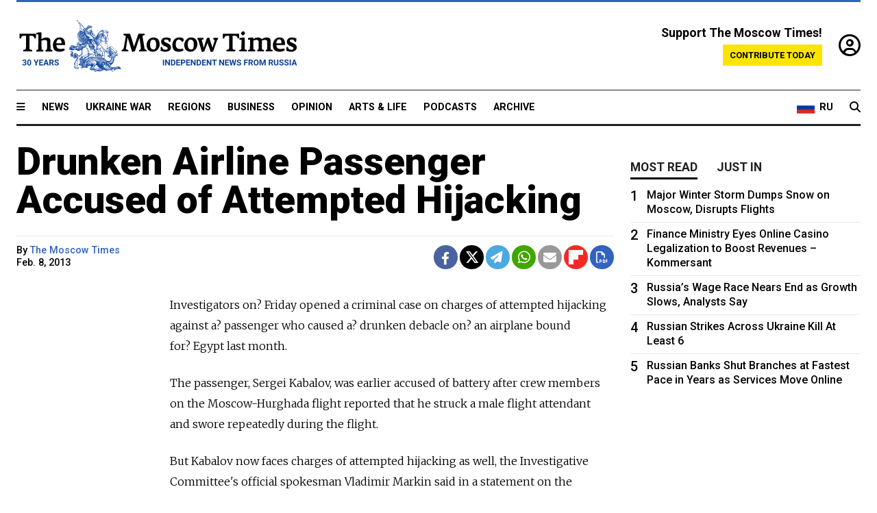

--- FILE ---
content_type: image/svg+xml
request_url: https://static.themoscowtimes.com/img/logo_tmt_30_yo.svg
body_size: 197433
content:
<svg viewBox="0 0 819 160" fill="none" xmlns="http://www.w3.org/2000/svg"><path d="M430.259 137.143h-3.516V120.08h3.516v17.063ZM447.403 137.143h-3.516l-6.843-11.227v11.227h-3.516V120.08h3.516l6.855 11.25v-11.25h3.504v17.063ZM450.473 137.143V120.08h5.25c1.5 0 2.84.34 4.02 1.02 1.187.672 2.113 1.633 2.777 2.883.664 1.242.996 2.656.996 4.242v.785c0 1.586-.328 2.996-.984 4.23a6.965 6.965 0 0 1-2.754 2.872c-1.187.679-2.527 1.023-4.019 1.031h-5.286Zm3.516-14.215v11.391h1.699c1.375 0 2.426-.45 3.153-1.348.726-.898 1.097-2.184 1.113-3.856v-.902c0-1.734-.36-3.047-1.078-3.937-.719-.899-1.77-1.348-3.153-1.348h-1.734ZM476.348 129.748h-6.75v4.571h7.922v2.824h-11.437V120.08h11.414v2.848h-7.899v4.066h6.75v2.754ZM483.098 131.131v6.012h-3.515V120.08h6.656c1.281 0 2.406.235 3.375.703.977.469 1.727 1.137 2.25 2.004.523.86.785 1.84.785 2.942 0 1.672-.574 2.992-1.722 3.961-1.141.961-2.723 1.441-4.747 1.441h-3.082Zm0-2.848h3.141c.93 0 1.637-.218 2.121-.656.492-.437.738-1.062.738-1.875 0-.836-.246-1.512-.738-2.027-.492-.516-1.172-.781-2.039-.797h-3.223v5.355ZM505.341 129.748h-6.75v4.571h7.921v2.824h-11.437V120.08h11.414v2.848h-7.898v4.066h6.75v2.754ZM522.45 137.143h-3.516l-6.843-11.227v11.227h-3.516V120.08h3.516l6.855 11.25v-11.25h3.504v17.063ZM525.52 137.143V120.08h5.25c1.5 0 2.84.34 4.02 1.02 1.187.672 2.113 1.633 2.777 2.883.664 1.242.996 2.656.996 4.242v.785c0 1.586-.328 2.996-.984 4.23a6.977 6.977 0 0 1-2.754 2.872c-1.188.679-2.527 1.023-4.02 1.031h-5.285Zm3.516-14.215v11.391h1.699c1.375 0 2.426-.45 3.152-1.348.727-.898 1.098-2.184 1.114-3.856v-.902c0-1.734-.36-3.047-1.078-3.937-.719-.899-1.77-1.348-3.153-1.348h-1.734ZM551.395 129.748h-6.75v4.571h7.922v2.824H541.13V120.08h11.414v2.848h-7.899v4.066h6.75v2.754ZM568.505 137.143h-3.516l-6.844-11.227v11.227h-3.515V120.08h3.515l6.856 11.25v-11.25h3.504v17.063ZM584.067 122.928h-5.226v14.215h-3.516v-14.215h-5.156v-2.848h13.898v2.848ZM605.231 137.143h-3.515l-6.844-11.227v11.227h-3.516V120.08h3.516l6.855 11.25v-11.25h3.504v17.063ZM618.567 129.748h-6.75v4.571h7.922v2.824h-11.437V120.08h11.414v2.848h-7.899v4.066h6.75v2.754ZM635.091 132.221l2.296-12.141h3.504l-3.785 17.063h-3.539l-2.777-11.414-2.778 11.414h-3.539l-3.785-17.063h3.504l2.309 12.118 2.812-12.118h2.977l2.801 12.141ZM651.649 132.666c0-.664-.234-1.172-.703-1.523-.469-.36-1.312-.735-2.531-1.125-1.219-.399-2.184-.789-2.895-1.172-1.937-1.047-2.906-2.457-2.906-4.231 0-.921.258-1.742.773-2.46.524-.727 1.27-1.293 2.239-1.7.976-.406 2.07-.609 3.281-.609 1.219 0 2.305.223 3.258.668.953.437 1.691 1.059 2.215 1.863.531.805.797 1.719.797 2.742h-3.516c0-.781-.246-1.386-.738-1.816-.493-.438-1.184-.656-2.075-.656-.859 0-1.527.183-2.003.551a1.7 1.7 0 0 0-.715 1.429c0 .555.277 1.02.832 1.395.562.375 1.386.726 2.472 1.054 2 .602 3.457 1.348 4.371 2.239.915.89 1.372 2 1.372 3.328 0 1.476-.559 2.637-1.676 3.48-1.117.836-2.621 1.254-4.512 1.254-1.312 0-2.508-.238-3.586-.715-1.078-.484-1.902-1.144-2.473-1.98-.562-.836-.843-1.805-.843-2.906h3.527c0 1.882 1.125 2.824 3.375 2.824.836 0 1.488-.168 1.957-.504.469-.344.703-.82.703-1.43ZM673.809 130.17h-6.75v6.973h-3.515V120.08h11.109v2.848h-7.594v4.406h6.75v2.836ZM683.009 130.897h-2.801v6.246h-3.516V120.08h6.34c2.016 0 3.57.45 4.664 1.348 1.094.898 1.641 2.168 1.641 3.809 0 1.164-.254 2.136-.762 2.918-.5.773-1.262 1.39-2.285 1.851l3.691 6.973v.164h-3.773l-3.199-6.246Zm-2.801-2.848h2.836c.883 0 1.566-.223 2.051-.668.484-.453.726-1.074.726-1.863 0-.805-.23-1.438-.691-1.899-.453-.461-1.153-.691-2.098-.691h-2.824v5.121ZM706.036 128.998c0 1.68-.297 3.153-.891 4.418-.593 1.266-1.445 2.242-2.554 2.93-1.102.687-2.368 1.031-3.797 1.031-1.414 0-2.676-.34-3.785-1.019-1.11-.68-1.969-1.649-2.579-2.907-.609-1.265-.918-2.718-.925-4.359v-.844c0-1.679.3-3.156.902-4.429.609-1.282 1.465-2.262 2.566-2.942 1.11-.687 2.375-1.031 3.797-1.031 1.422 0 2.684.344 3.785 1.031 1.11.68 1.965 1.66 2.567 2.942.609 1.273.914 2.746.914 4.418v.761Zm-3.563-.773c0-1.789-.32-3.149-.961-4.078-.64-.93-1.554-1.395-2.742-1.395-1.179 0-2.09.461-2.73 1.383-.641.914-.965 2.258-.973 4.031v.832c0 1.742.32 3.094.961 4.055.641.961 1.563 1.441 2.766 1.441 1.179 0 2.086-.461 2.718-1.382.633-.93.954-2.282.961-4.055v-.832ZM713.184 120.08l4.383 12.375 4.36-12.375h4.617v17.063h-3.528v-4.664l.352-8.051-4.606 12.715h-2.414l-4.593-12.703.351 8.039v4.664h-3.515V120.08h4.593ZM741.907 130.897h-2.801v6.246h-3.515V120.08h6.339c2.016 0 3.571.45 4.665 1.348 1.093.898 1.64 2.168 1.64 3.809 0 1.164-.254 2.136-.762 2.918-.5.773-1.261 1.39-2.285 1.851l3.692 6.973v.164h-3.774l-3.199-6.246Zm-2.801-2.848h2.836c.883 0 1.567-.223 2.051-.668.484-.453.727-1.074.727-1.863 0-.805-.231-1.438-.692-1.899-.453-.461-1.152-.691-2.098-.691h-2.824v5.121ZM763.833 120.08v11.239c0 1.867-.586 3.343-1.758 4.429-1.164 1.086-2.758 1.629-4.781 1.629-1.992 0-3.574-.527-4.746-1.582-1.172-1.055-1.77-2.504-1.793-4.347V120.08h3.515v11.262c0 1.117.266 1.934.797 2.449.539.508 1.281.762 2.227.762 1.976 0 2.98-1.039 3.011-3.117V120.08h3.528ZM775.563 132.666c0-.664-.234-1.172-.703-1.523-.469-.36-1.312-.735-2.531-1.125-1.219-.399-2.184-.789-2.895-1.172-1.937-1.047-2.906-2.457-2.906-4.231 0-.921.258-1.742.774-2.46.523-.727 1.269-1.293 2.238-1.7.976-.406 2.07-.609 3.281-.609 1.219 0 2.305.223 3.258.668.953.437 1.691 1.059 2.215 1.863.531.805.797 1.719.797 2.742h-3.516c0-.781-.246-1.386-.738-1.816-.492-.438-1.184-.656-2.074-.656-.86 0-1.528.183-2.004.551a1.7 1.7 0 0 0-.715 1.429c0 .555.277 1.02.832 1.395.562.375 1.387.726 2.472 1.054 2 .602 3.457 1.348 4.372 2.239.914.89 1.371 2 1.371 3.328 0 1.476-.559 2.637-1.676 3.48-1.117.836-2.621 1.254-4.512 1.254-1.312 0-2.508-.238-3.586-.715-1.078-.484-1.902-1.144-2.472-1.98-.563-.836-.844-1.805-.844-2.906h3.527c0 1.882 1.125 2.824 3.375 2.824.836 0 1.488-.168 1.957-.504.469-.344.703-.82.703-1.43ZM790.329 132.666c0-.664-.234-1.172-.703-1.523-.469-.36-1.313-.735-2.531-1.125-1.219-.399-2.184-.789-2.895-1.172-1.937-1.047-2.906-2.457-2.906-4.231 0-.921.258-1.742.773-2.46.524-.727 1.27-1.293 2.238-1.7.977-.406 2.071-.609 3.282-.609 1.218 0 2.304.223 3.258.668.953.437 1.691 1.059 2.214 1.863.532.805.797 1.719.797 2.742h-3.515c0-.781-.246-1.386-.739-1.816-.492-.438-1.183-.656-2.074-.656-.859 0-1.527.183-2.004.551a1.703 1.703 0 0 0-.715 1.429c0 .555.278 1.02.832 1.395.563.375 1.387.726 2.473 1.054 2 .602 3.457 1.348 4.371 2.239.914.89 1.371 2 1.371 3.328 0 1.476-.558 2.637-1.676 3.48-1.117.836-2.621 1.254-4.511 1.254-1.313 0-2.508-.238-3.586-.715-1.078-.484-1.903-1.144-2.473-1.98-.562-.836-.844-1.805-.844-2.906h3.528c0 1.882 1.125 2.824 3.375 2.824.836 0 1.488-.168 1.957-.504.469-.344.703-.82.703-1.43ZM799.985 137.143h-3.515V120.08h3.515v17.063ZM813.098 133.627h-6.164l-1.171 3.516h-3.739l6.352-17.063h3.258l6.386 17.063h-3.738l-1.184-3.516Zm-5.214-2.847h4.265l-2.144-6.387-2.121 6.387Z" fill="#0C419A"/><path d="M56.571 58.057c-.914.343-3.2.343-4 .229-.8-4.572-2.742-7.2-6.628-7.429l-8.229-.343V76.23L38.171 88c0 1.714.115 2.286 1.486 2.629L45.943 92c0 .686-.114 3.543-.229 4.343H20.23C20 95.2 19.886 92.914 20 92l4.8-1.371c1.6-.458 2.857-3.086 2.857-5.029l.229-9.143V50.514l-8.8.343c-3.429.114-5.029 3.2-5.829 7.429-.686.228-3.2.114-4.114-.229V44.571h47.543v13.486h-.115ZM104.229 96.457H85.143c-.229-1.371-.343-2.514-.229-4.114l2.629-1.257c1.143-.572 1.6-1.715 1.6-3.315l.228-11.428v-4.686c0-5.371-.457-8.8-6.285-8.8-3.543 0-8 1.143-10.057 2.057v11.429l.228 11.543c0 1.485.229 2.514 1.143 2.971l4.114 1.372c0 1.828-.114 3.085-.457 4.228H58.286c-.343-1.486-.229-2.286-.229-3.886l3.429-1.371c1.371-.457 1.943-1.6 1.943-3.657l.228-11.2V46.629H57.83v-4.572c3.771-.914 9.143-1.6 12.457-1.6 2.057 0 2.743.8 2.743 2.514v17.6C75.772 58.4 80 55.543 86.4 55.543c12.114 0 12.686 5.6 12.686 13.257v7.543l.228 12.686c0 1.257.229 1.828 1.143 2.057l4.343 1.143c-.114 1.942-.229 3.2-.571 4.228Z" fill="#010103"/><path d="M116.457 77.486c.457 9.6 5.372 11.543 12.114 11.543 2.629 0 6.515-.343 10.743-1.372l1.6 5.486c-4 2.286-9.6 3.886-14.171 3.886-12.8 0-20.343-3.657-20.343-19.886 0-11.086 7.429-21.829 19.086-21.829 11.885 0 16.228 8.229 16.228 19.086v2.971h-25.257v.115Zm8.114-16.572c-4.914 0-8.114 5.143-8.342 11.657h15.2c0-6.971-1.6-11.657-6.858-11.657ZM379.315 96.343h-21.829c-.114-1.143-.229-2.743-.229-3.657l2.286-.8c2.857-.915 3.314-5.029 2.971-8.229l-2.857-21.028-.685-6.172h-.343L345.6 95.543l-8.228 2.4L324.343 56h-.457l-.686 5.943-3.885 25.943c-.229 1.371 0 2.171.8 2.285l6.171 2.172c0 .686 0 3.086-.229 3.886h-19.2c-.228-1.143-.342-2.743-.228-3.658l2.514-1.371c1.943-1.029 3.429-3.429 3.772-5.714l5.828-32c.343-1.715-.686-3.2-1.943-3.543l-4.571-1.486c0-.686.114-3.2.228-4H331.2l8.686 27.314 2.743 9.715h.686l3.085-9.943 9.372-27.086H373.6c.229 1.143.343 2.972.229 3.886l-3.429.914c-1.714.457-3.085 2.286-2.514 5.486L373.6 87.77c.229 1.6 1.143 2.515 2.4 2.972l3.657 1.6c-.114.8-.114 3.2-.342 4ZM398.172 97.143c-11.658 0-18.743-6.4-18.743-20.229 0-10.628 8.571-21.485 19.314-21.485 12.571 0 18.857 6.857 18.857 20.685.114 10.515-8.228 21.029-19.428 21.029Zm-.115-35.429c-7.428 0-8.343 8.457-8.343 14.515 0 7.428 1.943 14.285 9.6 14.285 6.743 0 8-6.743 8-14.285.115-6.743-1.371-14.515-9.257-14.515ZM434.171 97.143c-5.714 0-9.828-1.257-14.057-3.2l.686-10.857 3.886.114c.685 5.371 4.571 8.229 9.714 8.229 4.114 0 6.514-1.143 6.514-4.229 0-2.857-3.428-4.229-8.343-6.4-5.142-2.171-10.742-5.371-10.742-12.914 0-8.457 7.085-12.343 14.857-12.343 3.885 0 8.343.8 13.143 2.971L448.571 68.8l-3.543-.457c-.8-3.657-3.085-6.972-9.257-6.972-3.657 0-5.371 1.943-5.371 4 0 3.086 4 4.343 8.571 6.4 5.486 2.4 11.657 5.486 11.657 12.572-.114 9.714-9.142 12.8-16.457 12.8ZM483.657 68.457c-2.285-2.743-6.4-6.857-9.371-6.857-6.172 0-9.714 3.543-9.714 14.514 0 7.657 3.657 13.143 11.657 13.143 2.857 0 6.285-.571 9.257-1.257l1.6 5.257c-3.772 2.286-7.886 3.886-13.6 3.886-13.943 0-18.857-6.171-18.857-21.257 0-10.057 7.428-20.572 19.885-20.572 5.6 0 13.143 1.486 13.143 6.172.115 3.657-1.143 5.6-4 6.971ZM508 97.143c-11.657 0-18.743-6.4-18.743-20.229 0-10.628 8.571-21.485 19.314-21.485 12.572 0 18.857 6.857 18.857 20.685.115 10.515-8.342 21.029-19.428 21.029Zm-.114-35.429c-7.429 0-8.343 8.457-8.343 14.515 0 7.428 1.943 14.285 9.6 14.285 6.743 0 8-6.743 8-14.285 0-6.743-1.372-14.515-9.257-14.515ZM557.029 71.429l-9.143 24.685-7.429 1.829-9.485-32.572c-.8-2.742-1.715-3.428-3.315-4.457 0-1.6 0-2.743.457-4.571h17.143c0 .686-.114 4.571-.228 5.028h-4.915l5.829 24.115 9.143-28 6.743-1.943 9.943 29.943 5.942-20.686c.229-1.257-.342-2.743-1.6-3.314l-2.057-.8c0-.572-.228-2.972.229-4.343h13.6c0 .343 0 3.543-.114 3.886-1.372 1.028-2.858 2.742-4 6.285L573.6 96.343l-7.086 1.714-9.485-26.628ZM649.029 58.057c-.915.343-3.2.343-4 .229-.8-4.572-2.743-7.2-6.629-7.429l-8.229-.343V76.23l.343 11.657c0 1.714.115 2.285 1.486 2.628l6.286 1.372c0 .685-.115 3.543-.229 4.343h-25.371c-.229-1.143-.343-3.429-.229-4.343l4.8-1.372c1.6-.457 2.857-3.085 2.857-5.028l.229-9.143V50.514l-8.8.343c-3.429.114-5.029 3.2-5.829 7.429-.685.228-3.2.114-4.114-.229V44.571h47.543v13.486h-.114ZM649.486 92.229l4.343-1.372c1.257-.343 1.943-1.714 1.943-3.2L656 76.343v-14.4h-5.828v-4.8c3.771-.914 8.8-1.6 12.114-1.6 2.171 0 3.314.686 3.314 3.2v17.6l.114 11.771c.115 1.829.458 2.4 1.143 2.629l5.258 1.371c0 1.372-.115 3.086-.458 4.229h-21.828c-.229-1.029-.343-2.4-.343-4.114Zm4.8-48.915c0-1.485 5.828-6.4 7.086-6.4 1.142 0 5.371 5.143 5.371 6.4 0 1.029-4.914 6.4-6.286 6.4-1.257 0-6.171-5.142-6.171-6.4ZM746.286 96.343H727.2c-.228-1.372-.343-2.629-.228-4.229l2.514-1.257c1.029-.571 1.6-1.714 1.6-3.2l.229-11.428v-4.8c0-5.372-.229-8.8-6.172-8.8-3.429 0-7.428.914-9.6 1.828.114 1.257.114 2.629.114 4.114v7.543l.229 12.572c0 1.371.229 1.943 1.029 2.171L721.829 92c0 1.943-.114 3.2-.457 4.229h-19.2c-.229-1.372-.343-2.515-.229-4.115l2.514-1.143c1.143-.571 1.486-1.714 1.486-2.857l.229-11.885v-4.8c0-5.372-.229-8.8-6.057-8.8-3.658 0-7.658 1.142-9.6 2.171v11.314l.228 11.657c0 1.372.114 2.515 1.029 2.743l4.457 1.372c0 1.828-.114 3.2-.343 4.343h-20.229c-.342-1.372-.228-2.286-.228-3.886l3.314-1.257c1.372-.457 2.057-1.486 2.057-3.543l.229-11.429V61.943h-5.943v-4.8c3.771-.914 9.371-1.486 12.686-1.486 2.057 0 2.743.8 2.743 2.629v2.285c2.628-2.171 6.514-5.028 13.028-5.028 7.314 0 10.286 1.943 11.543 5.143 2.857-2.172 7.086-5.143 13.6-5.143 12.114 0 12.457 5.6 12.457 13.257v7.543l.229 12.571c0 1.372.228 1.943 1.143 2.172l4.571 1.143c-.343 1.828-.457 3.085-.8 4.114ZM757.829 77.486c.457 9.6 5.371 11.543 12.114 11.543 2.628 0 6.514-.343 10.743-1.372l1.6 5.486c-4 2.286-9.6 3.886-14.172 3.886-12.8 0-20.343-3.657-20.343-19.886 0-11.086 7.429-21.829 19.086-21.829 11.886 0 16.229 8.229 16.229 19.086v2.971h-25.257v.115Zm8.114-16.572c-4.914 0-8.114 5.143-8.343 11.657h15.2c.114-6.971-1.6-11.657-6.857-11.657ZM800.8 97.143c-5.714 0-9.829-1.257-14.057-3.2l.686-10.857 3.885.114c.686 5.371 4.572 8.229 9.715 8.229 4.114 0 6.514-1.143 6.514-4.229 0-2.857-3.429-4.229-8.343-6.4-5.143-2.171-10.743-5.371-10.743-12.914 0-8.457 7.086-12.343 14.857-12.343 3.886 0 8.343.8 13.143 2.971L815.2 68.8l-3.543-.457c-.8-3.657-3.086-6.972-9.257-6.972-3.657 0-5.371 1.943-5.371 4 0 3.086 4 4.343 8.571 6.4 5.486 2.4 11.657 5.486 11.657 12.572-.114 9.714-9.257 12.8-16.457 12.8Z" fill="#010204"/><path fill-rule="evenodd" clip-rule="evenodd" d="M193.189 101.92c-.454-.053-.907-.08-1.334-.107-.213-.026-.453-.08-.64.214.427.053.827.106 1.227.16.187.026.347.026.373.266v-.026a31.947 31.947 0 0 1-1.573-.107c-.427-.027-.48-.053-.853.187.906.106 1.76.213 2.64.346-.054.24-.187.24-.347.24-.773-.08-1.547-.186-2.293-.266a1.51 1.51 0 0 0-.587.053c.8.373 1.707.267 2.533.48-.106.267-.32.213-.506.187-.72-.08-1.414-.187-2.134-.267a.887.887 0 0 0-.453.053c.533.267 1.093.294 1.653.4.56.08 1.12.134 1.68.187.054.267-.133.267-.266.24-1.094-.16-2.16-.32-3.254-.48-.08 0-.133-.027-.213 0-.053.027-.053.08-.16.187.613.106 1.173.24 1.733.32.56.08 1.12.133 1.68.213-.053.267-.186.24-.346.213-.96-.133-1.894-.293-2.854-.4-.186-.026-.373-.16-.64.054 1.147.4 2.267.533 3.494.64-.107.106-.187.213-.267.24-.08.026-.187 0-.267-.027-1.04-.16-2.08-.32-3.146-.453-.08.186.106.213.24.24.826.16 1.653.32 2.506.506.134.027.267.054.454.08-.187.267-.4.187-.587.16a81.429 81.429 0 0 1-2.507-.453c-.16-.027-.293-.053-.48-.027 1.014.534 2.107.587 3.2.8v.134c-.106.026-.213.106-.32.08-.906-.16-1.813-.347-2.72-.507-.16-.027-.346-.16-.613 0 .32.133.587.24.88.347-.08.32-.32.24-.533.16-.214-.054-.4-.107-.614-.16-.026.053-.026.106-.053.16.267.106.507.213.8.346.027.24-.08.294-.293.214-.267-.08-.507-.16-.8-.16 1.013.613 2.186.72 3.333.986-.027.24-.187.24-.347.214-.906-.214-1.786-.427-2.693-.614-.08-.026-.187-.026-.293-.053 0 .213-.027.4-.027.587-.507-.16-.613-.134-1.04.346.187.08.347.134.48.214.16.08.293.186.453.266-.266 0-.506-.026-.773-.026-.187 0-.4-.027-.587-.027 0 .053-.026.08-.026.133.32.08.613.16 1.066.294-.213.106-.32.186-.4.186-.213-.026-.4-.08-.613-.106-.187-.027-.347-.054-.667-.08.374.453.907.266 1.254.56-.267.346-.56.08-.827.053-.293-.027-.587-.187-.96-.053.48.32 1.04.24 1.467.48-.054.266-.214.24-.4.186-.454-.106-.907-.213-1.387-.32-.107-.026-.213.027-.32.027v.133c.613.16 1.227.32 1.893.507-.08.107-.106.187-.133.187-.907-.08-1.76-.347-2.693-.614.186-.213.293-.346.4-.48-.134-.186-.24-.133-.32-.026-.16.213-.294.48-.454.72-.133.186-.293.24-.48.026.214-.32.427-.64.614-.933-.347-.107-.667-.32-.96-.32-.294 0-.694-.027-.934.373.214.107.4.24.587.347-.027.293-.187.293-.373.213-.16-.053-.294-.16-.507-.053.213.133.4.24.587.347-.187.213-.187.213-.8.08l.08.48c-.16.026-.267.026-.4.026.08.267.56.214.346.64-.186-.08-.373-.133-.64-.24.107.24.187.427.32.694-.24-.08-.373-.107-.506-.134-.027.027-.027.054-.054.107.134.107.267.187.427.293-.08.534-.427.027-.667.187.134.133.267.24.374.347-.107.453-.4.026-.56.16.026.186.453.266.186.56a12.396 12.396 0 0 0-.453-.08c-.027.026-.027.08-.053.106.24.107.48.214.72.347.133.053.24.133.16.293v-.026c-.134.133-.267.08-.4.026a2.428 2.428 0 0 0-.747-.213c.96.667 2.08.907 3.147 1.36-.16.267-.347.213-.56.16-.8-.293-1.6-.613-2.4-.907-.187-.08-.374-.16-.587-.16.907.614 1.973.934 2.987 1.307-.107.32-.32.24-.507.187-.8-.32-1.627-.64-2.427-.934a1.107 1.107 0 0 0-.426-.08c.853.614 1.893.854 2.88 1.307-.32.427-.854.107-1.174.427.16.08.32.133.507.213-.32.267-.667.053-1.067.133.24.134.4.214.64.374-.213.08-.346.16-.533.213.027.133.053.267.107.4-.427.053-.454.027-1.014-.347.08.294.08.294.667.667-.027.16-.107.293-.293.187-.294-.134-.56-.32-.907-.534.24.454.64.614.987.827-.134.32-.134.32-.907-.027.24.32 1.067.747 1.6.827-.107.16-.107.16-.72.187.107.133.16.266.267.346.133.107.293.16.453.267l.027-.027c-.214.24-.4.134-.64 0 0 .107-.027.214-.027.32l.027-.026a4.426 4.426 0 0 0-.4.346c.053.08.106.24.213.454-.533-.027-.907-.16-1.147-.56.08.346.294.56.614.693.293.133.293.133.346.48-.373-.133-.72-.24-1.066-.347-.027.027-.027.08-.054.107.294.16.587.293.907.48-.107.187-.24.267-.427.16-.293-.133-.586-.267-.986-.427.16.134.186.16.24.214-.08.106-.16.186-.267.32-.08-.027-.213-.054-.32-.08-.053-.134-.107-.267-.187-.507-.08.4.24.747-.133.933.08.32.32.48.667.614-.267.186-.454.133-.667.026-.107-.053-.24-.026-.347-.053.027-.133.054-.293.08-.507-.186.08-.293.134-.4.187.187-.293-.133-.4-.213-.667-.107.16-.16.24-.187.267l.4.4c.107.107.214.213.32.347.187.133.347.24.534.373-.08.24-.214.293-.4.187a3.88 3.88 0 0 0-.48-.214l-.347-.346c-.027-.134-.08-.267-.107-.4-.026 0-.08 0-.133-.027-.187.427-.4.853-.587 1.253.16.134.267.24.374.347.026.027.08 0 .106.027l-.026-.027c.106.133.213.293.346.453-.053.08-.08.16-.16.267-.186-.08-.346-.187-.48-.267-.24-.293-.24-.293-.453-.16.16.08.293.134.427.214.08.213.426.266.346.586l.027-.026c-.48.133-.667-.214-.907-.614-.213.374-.4.72-.586 1.067l.026-.027c-.08.08-.133.134-.213.24.613.32.667.374.533.827-.266-.133-.506-.267-.773-.4-.027.053-.053.08-.053.107.213.133.4.24.613.373-.027.213-.08.347-.347.213a3.204 3.204 0 0 0-.453-.186c-.027.026-.027.053-.053.106.186.134.4.24.586.374-.053.32-.213.293-.4.186l-.48-.24c-.026.027-.026.08-.053.107.187.107.4.24.587.347.186.106.186.213.026.426-.293-.133-.613-.266-.906-.4-.027.027-.027.08-.054.107.24.133.507.293.747.427.187.106.213.24.107.426-.374-.16-.72-.346-1.094-.506-.026.026-.026.08-.053.106.32.16.613.347.907.507.213.133.24.107.266.533-.48-.213-.906-.426-1.36-.64-.026.027-.026.054-.053.107.293.16.587.32.88.507.24.186.693.106.747.64-.667-.107-1.2-.48-1.867-.747.053.107.053.16.107.187a.56.56 0 0 1 .133.08c.427.213.827.426 1.253.64.16.08.267.16.16.373-.693-.08-1.253-.587-1.92-.8-.026.027-.026.08-.053.107l1.52.8c.107.053.24.053.32.133.053.053.027.187.053.32-.826-.16-1.44-.64-2.133-.907l-.053.054c0 .026 0 .053.026.053.187.107.374.267.56.347.48.24.987.453 1.494.693 0 .133-.027.24-.027.347-.747-.32-1.467-.667-2.24-1.014a3.327 3.327 0 0 1-.08.267v-.027l-.24.48.027-.026-.24.48c.666.32 1.306.64 1.946.933-.186.453-.506.08-.906.16.64.4 1.226.587 1.893.827-.4.266-.907-.08-1.253.373.506.027.96.08 1.413.107.187.453-.293.213-.4.373.213.133.4.267.613.4a6.04 6.04 0 0 1-.533.347c.293.266.507-.054.773.026.027.08.054.214.08.347a8.27 8.27 0 0 1-.773.187c.293.213.8-.24.88.426-.347.054-.64.107-.96.134 0 .4.427.266.56.48-.213.053-.427.133-.667.186v.134c.16.106.32.186.507.293-.293.027-.56.053-.88.053-.027-.186-.053-.373-.107-.56h-.08c-.08.24-.133.454-.213.667.293.133.533.24.773.347v.08h-.213c-.24 0-.48-.054-.72 0-.187.053-.16.426-.48.4-.053.24-.187.4-.293.613-.134.24-.294.32-.534.293.08.294.267.374.507.454.613.186 1.227.4 1.84.586.187.054.373.16.56.24 0 .027-.027.08-.027.107-1.013-.293-2.026-.56-3.066-.853.08.373.08.373.4.48.746.24 1.52.453 2.266.693a.64.64 0 0 1 .294.16c-1.12-.16-2.214-.533-3.307-.88-.027.053-.027.107-.053.133.186.08.373.187.56.24 1.2.347 2.4.667 3.6 1.014l1.6.4c-.347.266-.694.16-1.04.08-1.44-.4-2.88-.774-4.32-1.174-.214-.053-.4-.133-.667-.24.053.294.267.32.427.374.933.266 1.84.586 2.773.826 2.4.56 4.8 1.094 7.173 1.6.614.134 1.254.16 1.894.24.053-.266-.08-.32-.24-.346-1.387-.054-2.72-.374-4.08-.64-.187-.027-.4-.08-.587-.24.4.026.827 0 1.227.053.933.133 1.866.32 2.8.48.24.053.506.027.853.053-.267-.426-.64-.266-.933-.346-.32-.08-.64-.08-.96-.134-.294-.053-.614-.106-.907-.24.827-.266 1.653.24 2.56.08-.293-.346-.64-.213-.96-.346.187-.107.347-.187.56-.294-.107-.08-.16-.16-.267-.213-.4-.16-.4-.16-.24-.507-.16-.106-.32-.186-.48-.293.507-.16.88-.053 1.2.32.96 1.04 1.2 2.347 1.44 3.68.107.56-.213.933-.773 1.067-.4.08-.827.133-1.227.16-.613.026-1.2.026-1.813.053-.053 0-.16 0-.187.053-.24.32-.56.24-.88.187-.746-.16-1.493-.24-2.24-.293-.586-.027-1.146-.294-1.733-.48-.907-.294-1.76-.774-2.56-1.227-1.093-.64-2.187-1.253-2.853-2.4-.214-.347-.214-.4.106-.667.054-.026.08-.08.107-.106.16-.454.32-.934.48-1.387.187-.533.427-1.067 1.12-1.147-.027-.16-.027-.293-.027-.4 0-.186.054-.32.267-.373.293-.053.427-.24.507-.507.08-.24.293-.48.373-.72.08-.24.293-.48.107-.8-.16-.266-.267-.533-.4-.8-.054-.133-.054-.32-.08-.533-.107-.347-.587 0-.8-.32-.16-.267-.667-.24-.64-.773-.294.346-.56.026-.827.053-.053 0-.187-.187-.187-.293 0-.8.16-1.52.56-2.267.587-1.04 1.334-1.947 1.814-3.04.266-.587.693-1.12 1.04-1.68.506-.8.986-1.6 1.466-2.427.347-.586.614-1.226.934-1.813.293-.56.666-1.093.96-1.653.24-.48.56-.96.666-1.467.08-.347.16-.64.347-.96.16-.293.24-.693.24-1.04 0-.88.24-1.76-.133-2.613-.027-.08-.027-.187-.054-.267l-.026.027c.133.053.24.08.4.133.266-.133.373-.533.773-.56.027 0 .08-.053.08-.08 0-.373.347-.453.507-.693.213-.294.4-.614.613-.934.08-.133.107-.293.24-.373.613-.373.693-1.04.96-1.6.213-.453.347-.96.533-1.493.64-.427 1.494-.507 2.267-.747.08-.027.187 0 .267.053.453.294.96.107 1.44.107.08 0 .16-.08.24-.133.4-.347.826-.64 1.2-1.014.533-.533 1.013-1.12 1.466-1.706.454-.587.827-1.254 1.334-1.814.453-.533 1.013-.96 1.52-1.44.24-.213.373-.453.48-.746.373-.934.506-1.894.64-2.854.08-.586-.027-1.2-.134-1.786-.133-.96-.346-1.894-.48-2.827-.08-.56-.133-1.12.054-1.68.106-.293.08-.613.133-.96-.507-.08-.96-.08-1.387.133-1.52.747-3.04 1.494-4.586 2.24-.027.027-.08.027-.107.054-.48.586-1.173.48-1.84.533l.56-.32c-.827.213-1.6.773-2.587.507.214-.107.374-.16.56-.24.427-.16.854-.32 1.254-.507.08-.027.133-.133.186-.187.507-.053.88-.373 1.28-.586-.4.053-.8.133-1.173.24-.267.053-.213.213-.107.373-.533.187-1.093.373-1.626.613-.374.16-.72.24-1.147-.053l.533-.267c0-.026 0-.026-.026-.053-.214.053-.4.16-.614.187-.213.026-.453.08-.666 0-.72-.267-1.467-.4-2.16-.8-.374-.214-.854-.267-1.094-.694-.053-.106-.16-.213-.24-.32-.133-.106-.266-.186-.4-.293.08.213.187.373.427.293v.374c-.347-.027-.667-.214-.96-.374-.293-.16-.613-.293-.907-.426l-.533-.134c-.16-.213-.373-.32-.64-.293-.053-.027-.107-.027-.16-.053-.08-.08-.133-.16-.213-.214-.934-.533-1.947-.293-2.96-.266.106.133.16.24.213.32l.027-.027c-.534.187-1.067.4-1.627.587l.027-.027c-.187.107-.4.24-.587.347l.027-.027c-.134.053-.294.107-.4.187-.854.773-1.894.826-2.96.88-1.52.08-2.907-.374-4.294-.88-1.28-.454-2.613-.694-4-.4-.426.106-.853.106-1.2.426-.053.054-.266.054-.293 0a.484.484 0 0 1-.053-.346c.026-.16.08-.294.106-.454.534-.053 1.094 0 1.6-.346-.533-.054-1.066-.134-1.6-.187v-.133h1.467c-.187-.507-.72-.374-1.12-.64.267-.054.453-.107.64-.16.027-.294-.16-.187-.293-.214a2.564 2.564 0 0 1-.32-.4c.56-.026 1.093-.026 1.653-.106.56-.054 1.093-.187 1.653-.294-1.066-.293-2.16-.16-3.253-.16.107-.4.347-.56.4-.4.107.374.4.214.587.267.773.187 1.493-.107 2.346-.267-.16-.106-.186-.133-.24-.16-.186-.133-.4.134-.64-.053-.16-.107-.48-.027-.72-.027s-.48.027-.72.027c-.426 0-.826.027-1.253.027-.293 0-.373-.054-.613-.374.24-.026.453-.053.693-.08 0-.08.027-.133.027-.266-.267-.107-.64-.027-.747-.454.16-.053.293-.133.48-.186-.453-.267-.453-.267-.347-.72.027-.107.027-.214.027-.32.293-.107.613-.187.907-.294l.4-.56c.133.054.266.107.426.16v-.586c1.2-.694 2.614-.747 4-.987-.693-.08-1.36-.107-2.053.133-.027-.266.027-.4.32-.426a16 16 0 0 0 1.12-.134c.373-.053.72-.16 1.093-.346l-2.026.08c.106-.294.346-.267.56-.294.906-.16 1.813-.346 2.72-.56h-.8c.8-.48 1.573-.346 2.346-.56-.053.187-.106.294-.16.454.4-.187.614-.587 1.067-.614.373-.026.747-.346 1.147-.4.4-.053.773-.32 1.226-.106-.106.08-.186.133-.346.266.186.054.373.16.48.107.693-.267 1.386-.56 2.053-.96-.24-.213-.4-.16-.613-.08-.4.187-.774.373-1.174.533-.16.08-.16.054-.426-.133.266-.16.506-.32.826-.293.214.026-.026-.134.054-.16l.213-.214c-.08-.053-.187-.106-.267-.16-.026.027-.026.054-.053.08.053.107.107.214.133.294a9.931 9.931 0 0 1-.88-.107c-.16-.027-.346 0-.453-.213-.133-.24-.347-.16-.56.106-.053.08-.187.134-.293.16-1.067.187-2.16.32-3.227.507a4.336 4.336 0 0 0-1.547.64c-.346.213-.826.267-1.226.373-.134.027-.24.054-.374.107.107-.32.347-.427.667-.48.213-.027.4-.107.587-.16l3.2-.96h.053c.613.053 1.093-.24 1.733-.507-.426-.106-.746-.08-1.066-.053-.534.08-1.04.133-1.547.293-.347.08-.64.294-.987.454a.308.308 0 0 0-.453.026c-.24.294-.56.32-.907.4-.4.107-.8.214-1.226.347v-.267c-.587 0-.587 0-.934-.186.294-.16.534-.294.8-.427 0-.027-.026-.053-.026-.08-.16.027-.294.053-.4.08-.08-.107-.16-.213-.267-.32-.027.027 0-.027.053-.053.214-.08.427-.16.614-.267.133-.053.4-.027.266-.32 0 0 .08-.107.134-.107.506.054.8-.32 1.2-.506 1.146-.56 2.346-.72 3.573-.614.987.08 1.973.267 2.907.667.08.027.186 0 .266.027.187.053.4.106.56.186.347.214.694.48 1.04.667.667.373 1.36.693 2.027 1.04.187.107.347.267.507.4 1.333.24 2.586-.16 3.84-.613 1.306-.507 2.666-.667 4.053-.427.507.08.987.16 1.573.267-.373-.667-.746-1.307-1.093-1.92a.487.487 0 0 0-.267-.187c-.453-.053-.88-.24-1.333-.027-.08.027-.16.027-.213.054-.587.106-.614.053-.587-.56 0-.24-.027-.454-.293-.587-.187-.107-.24-.267-.24-.48 0-.24-.027-.453 0-.693a1.74 1.74 0 0 1 .346-.934c.294-.373.56-.8.747-1.226.293-.694.853-1.014 1.467-1.307.24-.107.453-.293.72-.453l-.827-.827c.053-.187.133-.453.24-.8.693-.16 1.093-.827 1.52-1.413.293-.427.613-.667 1.173-.534.4.107.827-.08 1.254.16 0 1.28.586 2.427.906 3.627.107.373.347.747.614 1.067.4.453.8.933 1.466 1.173.187-.24.374-.48.587-.773.987.266 2 .506 2.987.773.293.08.533.053.8-.107.56-.4 1.2-.746 1.733-1.173.427-.347.773-.773 1.147-1.173.24-.294.426-.614.586-1.014-.186.08-.4.16-.586.24-.774.32-1.574.64-2.347.96-.96.4-1.84.187-2.667-.426-.72-.56-1.493-1.067-2.08-1.814-.373-.453-.8-.906-1.36-1.173-.133-.053-.24-.187-.32-.32-.48-.773-.986-1.573-1.413-2.373-.48-.827-.88-1.707-1.36-2.534-.213-.373-.587-.693-.8-1.066-.293-.507-.56-1.067-.613-1.68a9.652 9.652 0 0 0-.88-3.44c-.187-.4-.24-.907-.32-1.36-.16-.774-.267-1.547-.48-2.32-.107-.48-.294-.96-.48-1.44-.16-.454-.134-.88 0-1.334.16-.48.293-.96.48-1.44.213-.586.053-1.173-.054-1.733-.08-.32-.053-.64.054-.933.293-.88.533-1.787 1.013-2.587.24-.373.347-.8.773-1.013.4-.747 1.147-1.28 1.387-2.16.133-.534.533-1.014.827-1.467.533-.8 1.093-1.6 1.626-2.4.08-.107.16-.187.267-.293.32-.347.64-.72.987-1.067.266-.267.56-.533.906-.827-.16-.026-.293-.053-.373-.106-.347-.16-.667-.32-.72-.774a17.339 17.339 0 0 0-.213-1.253 33.533 33.533 0 0 0-.454-1.733c-.266-1.094-.64-2.16-.48-3.334.16-1.173.214-2.373.4-3.546.107-.854.32-1.707.48-2.56.107-.614.214-1.254.32-1.894.08-.373-.026-.693-.293-.986-.4-.454-.773-.907-1.253-1.28a7.6 7.6 0 0 1-1.067-1.014c-.187-.213-.4-.48-.4-.853 0-.213-.187-.453-.347-.613-.746-.774-.48-1.654-.293-2.507.027-.187.293-.347.48-.533-.667-.72-1.333-1.44-2-2.134-.667-.72-1.333-1.44-2.053-2.186-.32.24-.614.48-.907.693-.32-.347-.613-.64-.987-.987.24-.213.534-.453.854-.746-.454-.507-.88-.987-1.36-1.52.346-.24.666-.454.986-.694l1.494 1.494c.24-.134.48-.267.773-.454.213.267.427.534.693.854-.133.106-.346.266-.586.48 1.36 1.493 2.72 2.853 4.08 4.213.693-.107.933.08.906.747-.026.346.107.586.347.853.347.347.693.56 1.2.667.453.106.88.32 1.28.533.107.053.16.293.24.48.213.187.507.4.773.64.107.107.24.267.24.373-.053.374.214.534.4.747 1.68 1.787 3.387 3.573 5.067 5.333 1.6 1.68 3.173 3.334 4.773 4.987l3.68 3.92c.054.053.054.133.107.24.4-.213.693-.4 1.04-.587-.56-.186-.56-.186-.64-.533h.213c.587.107.827-.027.934-.587.053-.293.08-.56.133-.826.027-.16.107-.294.16-.427.267-.56.587-.613 1.12-.267-.187-.506-.56-.64-.907-.266-.266.266-.453.64-.613.986-.08.187-.08.4-.133.614a.938.938 0 0 1-.907.72c-.48 0-.693-.454-.427-.934.054.107.134.187.16.294.134.373.267.4.56.213.24-.16.24-.4.32-.64.16-.48.347-.96.56-1.547-.213.214-.373.32-.48.48-.24.347-.213.694-.08 1.067-.133.107-.266.213-.4.373-.026-.026-.133-.08-.133-.106.133-.507.027-1.094.347-1.574.16-.24.346-.453.666-.453.4 0 .827-.027 1.2.027.294.053.48.293.587.56.133.346.24.72.4 1.066.187.374.4.72.827.827.08-.213.133-.427.24-.587A8.563 8.563 0 0 1 209.002 26c.507-.293.987-.613 1.52-.88.373-.187.773-.32 1.147-.453.48-.187.986-.32 1.413-.694.347-.32.827-.426 1.28-.293.373.107.747.107 1.12.027.187-.027.373-.054.56-.054.427 0 .8-.08 1.2-.373.293-.213.72-.213 1.12-.32-.373.027-.747.027-1.147.053-.133 0-.266.054-.4.054-.906-.08-1.786.16-2.693.133-1.387-.027-2.507.667-3.653 1.227-1.414.72-2.64 1.733-3.68 2.96-.214.266-.427.56-.667.88-.48-.587-.773-1.12-.48-1.84.107-.24.027-.56.107-.827.133-.48.293-.96.453-1.413-.08-.027-.213-.08-.347-.107.054-.107.08-.24.16-.32.24-.24.454-.48.72-.693.187-.16.347-.294.454-.56.106-.24.426-.374.693-.614-.133-.266 0-.48.293-.586.374-.107.774-.214 1.147-.214.48-.026.96 0 1.44-.026.507-.054 1.067.026 1.52.32.32.213.693.346.96.693.133.187.427.267.667.347-.427-.747-1.067-1.12-1.867-1.36-.773-.214-1.52-.347-2.427-.027.107-.213.134-.373.187-.4.56-.187 1.147-.24 1.707-.08l.72.16.56.24c.16.08.373.107.506.24.374.373.72.747 1.094 1.12.053.08.133.133.186.187a3.324 3.324 0 0 0-1.066-1.414c-.374-.293-.827-.48-1.307-.346 0-.107-.027-.214-.053-.4.4.053.773.106 1.173.16.107-.24.347-.294.587-.187.24.107.453.293.48.72a11.844 11.844 0 0 1-.614-.32l-.053.053c.213.24.453.507.747.827.053-.373-.134-.827.48-.907-.054.187-.08.267-.107.374 0 .053-.027.106-.027.16.027.133.027.373.107.426.4.16.4.72.907.854 0-.347-.267-.454-.427-.614-.24-.266-.4-.56-.32-.906.027-.134.053-.134.32-.214.027.587.027.587.32.854.16-.294-.107-.747.4-.907.187.32-.267.747.213 1.04.054-.347-.133-.773.347-.907.027.054.08.08.08.107-.213.48 0 .72.453.88.32.107.427.4.427.8.187-.213.16-.373.133-.56-.053-.16-.293-.267-.106-.533.56.133.453.613.506 1.04l.88.16-.026-.027c.32.213.613.427.933.64.027.16.08.32.107.48-.08.613-.347 1.093-.88 1.44-.134.107-.294.187-.4.293-.294.24-.454.534-.4.96.4-.293.773-.56 1.12-.853.026 0 .053 0 .08-.027.133-.08.266-.133.4-.213.346-.213.56-.48.533-.907 0-.133.027-.293.053-.453.32.107.347.32.32.533-.053.24-.133.507-.213.747-.32.213-.613.427-.933.613-.534.347-1.12.667-1.254 1.387 0 .027-.08.053-.213.133 0-.373 0-.693-.293-.906-.027-.027-.027-.107 0-.16.053-.454.24-.88.64-1.147.16-.107.293-.213.453-.32-.027-.027-.027-.08-.053-.107-.24.134-.454.24-.694.374-.24-.214-.24-.454-.106-.667.026-.053.186-.053.293-.107-.053.187-.08.294-.107.454.267-.16.24-.347.16-.507-.053-.08-.186-.107-.293-.107-.187.027-.32.134-.32.347v.347c0 .32.027.64 0 .96-.027.213-.027.453-.16.586-.453.48-1.04.854-1.733.72-.694-.133-1.12 0-1.414.64-.16.32-.426.427-.773.454-.187 0-.373.106-.587.16-.293.08-.613.32-.853.24-.427-.134-.667 0-.933.32.186.213.133.4-.16.506.56.32.56.4.106.694.107-.347-.16-.427-.346-.534.053-.133.08-.24.106-.346-.293-.134-.56-.267-.826-.4-.054.133-.08.24-.134.373a2.834 2.834 0 0 1-.506-.107c-.054-.186-.08-.346-.134-.506-.08.106-.16.186-.266.32-.08-.187-.134-.32-.187-.454-.053.48-.107.934.293 1.334.347.346.294.4.667.373-.053.373-.427.133-.56.347.08.133.133.266.24.48-.64-.16-.64-.16-.613-.747 0-.16-.027-.32-.294-.373.16.586.08 1.093-.213 1.546-.16.267-.347.48-.693.534-.48.053-.534.213-.267.613.187.267.373.56.56.853.133.214.16.48-.053.667-.214.187-.454.187-.667 0 .507-.507.4-.747-.427-1.013.134.426.16.8-.346.96-.08.026-.08.186-.16.373-.134-.507-.134-.507.346-.827-.053-.373-.106-.72-.186-1.093a3.52 3.52 0 0 1-.187-.48 1.477 1.477 0 0 0-.16-.213c-.587-.454-.64-.88-.187-1.44.08-.107.16-.187.24-.267-.133 0-.186.053-.24.08-.48.293-.453.773-.4 1.253.027.294.427.56.747.587-.053.187-.133.4-.213.64a6.84 6.84 0 0 0 .4-.187c-.214.56-.827.747-1.334.427-.213-.133.027-.24.027-.32-.16-.027-.347-.053-.507-.08 0-.027 0-.08-.026-.107.16-.106.293-.186.453-.293-.053-.187-.133-.373-.187-.587-.186 0-.373.027-.533.027-.32.507.107 1.013-.08 1.627-.107-.24-.16-.374-.187-.534-.026-.16.027-.32-.213-.48-.053.507.027.907.347 1.254.72.773 1.413 1.573 2.16 2.32.48.48.826 1.12 1.52 1.386.08.027.133.134.186.214.134.32.427.453.667.506 1.093.32 2.16.134 3.04-.346.107-.8.16-1.467.267-2.24-.24.186-.48.32-.64.48a3.74 3.74 0 0 0-.454.586c-.133-.746.694-.8.8-1.306-.826-.587-1.706-1.494-1.44-2.107.534 1.36 1.494 2.107 2.96 2.293.107.4.48.427.88.454.294.026.48-.054.614-.294.133-.24.16-.453-.107-.72.373-.106.667-.186.987-.266a3.473 3.473 0 0 0-.88-.454c-.187-.08-.4-.133-.56-.24-.08-.053-.107-.186-.134-.293.107 0 .267-.053.294 0 .293.4.64.293 1.013.133.24-.106.4 0 .507.214.053.08.08.16.133.24-.24-.107-.427-.4-.773-.214.213.267.48.294.773.214 0-.16 0-.347-.027-.507-.053-.32-.133-.613-.186-.933-.08-.4.133-.56.533-.427 0 .027.027.08 0 .107-.24.373-.24.373.107.56.16.08.293.213.426.346.16.187.32.187.454 0a.845.845 0 0 0 .186-.506c.027-.587 0-1.2.027-1.787.027-.427.08-.827.587-1.013.08-.027.106-.16.186-.214a8.5 8.5 0 0 1 .614-.426c.026-.32.08-.64.106-1.014-.32.027-.24-.213-.24-.4.027 0 .107.027.107 0 .187-.426.187-.426.72-.426l-.027-.027c.187.107.4.213.587.347.133.08.267.213.187.426a.995.995 0 0 1-.32.054c0 .293.106.613-.267.746-.24-.106-.08-.24-.08-.373 0-.107-.08-.213-.133-.373-.32.346-.347.746-.267 1.066.053.24-.027.347-.16.48-.213.214-.427.4-.667.614-.266.213-.373.453-.373.8.027.4-.053.826-.107 1.226-.053.374 0 .64.32.934.427.373.774.826 1.094 1.28.4.56.88 1.093 1.12 1.786.186.534.186 1.04.106 1.627.347.053.694.107 1.04.213.134.027.267.16.347.267.293.453.24 1.173-.133 1.68l-.08-1.307h-.267c.053.4.187.8 0 1.174.213.4.187.826.187 1.28v1.306c-.134.16-.374.24-.667.16.107-.266.267-.533.107-.853-.054-.107.026-.293.053-.427.053-.24.16-.48.16-.693-.08-.693-.187-1.36.027-2.053.08-.267-.054-.374-.454-.347.16.373-.026.72-.16 1.067-.08-.267-.16-.56-.24-.907-.08.133-.16.187-.16.24 0 .48-.186.907-.346 1.36-.107.32-.214.667-.187.987.027.266.24.506.373.746l.374.64c-.187.214-.32.427-.187.72.24-.16.453-.32.693-.48-.24.614-.48 1.254-.72 1.867.267.133.374.107.56-.16.267-.373.667-.667 1.04-1.013-.106-.027-.16-.054-.293-.107.32-.32.613-.587.933-.88.027.133.027.293.054.453.24-.506.026-.986-.027-1.573-.08.107-.107.16-.16.267-.027-.08-.027-.134-.027-.187 0-.053 0-.107.027-.187.053 0 .133-.053.16-.026.24.16.373.346.32.693-.027.32.107.64.187 1.04-.107.16-.267.373-.427.613l.08.08c.16-.106.293-.213.453-.32.027.027.054.027.08.054-.24.32-.453.613-.693.933.027.027.08.053.107.08.16-.16.346-.32.506-.453-.106.48-.48.773-.8 1.066-.32.32-.693.614-1.04.934 1.014-.32 1.52-1.28 2.347-1.867-.587.827-1.253 1.547-2.187 2.133.48-.026.667-.133 1.227-.693.32-.32.613-.613.987-.88-.48.747-1.094 1.333-1.814 1.92.107-.027.24-.027.294-.107.586-.533 1.173-1.066 1.733-1.6.08-.053.133-.133.213-.16-.16.454-.506.774-.853 1.094-.347.346-.72.64-1.173 1.066.56-.106.826-.453 1.12-.72.32-.293.613-.613.96-.96.106.294.08.48-.08.667-.4.427-.827.88-1.227 1.333-.08.107-.16.214-.213.347.853-.533 1.413-1.333 2.106-2.053-.453.906-1.2 1.573-1.84 2.32.48-.16.747-.534 1.067-.854.293-.32.587-.666.907-.96-.4.8-1.067 1.387-1.654 2.054.4-.107.667-.427.934-.72.266-.294.506-.587.826-.854-.32.72-.933 1.227-1.44 1.84.854-.373 1.254-1.253 1.974-1.786-.427.773-1.067 1.36-1.707 2.026.4-.08.587-.213 1.067-.773.266-.32.56-.667.853-1.013-.027.32-.133.506-.693 1.093-.294.32-.587.613-.854.96.427-.08.64-.427.907-.72.293-.293.56-.613.853-.907-.106.4-.4.667-.666.96-.267.294-.534.587-.747.907.64-.24.933-.907 1.467-1.28-.187.56-.774.853-.987 1.413.64-.373 1.013-.986 1.547-1.546.026.506-.32.773-.534 1.093-.24.32-.56.56-.826.853.693-.266 1.093-.853 1.573-1.413-.027.347-.027.373-.507.88-.24.267-.533.48-.8.72.32.027.32.027 1.44-1.013-.186.56-.693.88-1.12 1.253.347 0 .347 0 .774-.4.24-.213.506-.4.666-.507-.186.427-.693.72-1.066 1.174.373-.054.373-.054 1.306-1.014.027.347-.24.507-.4.694-.16.186-.346.346-.586.586.346.027.48-.186.64-.32.16-.16.293-.346.48-.48-.027.32-.027.32-.747 1.04.533 0 .64-.506 1.067-.666v.24c.32.026.186.186.106.32-.16.213-.32.4-.426.666.186-.16.373-.32.586-.506.054.373-.32.453-.4.826.214-.133.374-.24.587-.373-.053.133-.053.213-.107.293-.026.08-.106.134-.08.294.187-.16.374-.32.56-.454.027.027.054.027.08.054-.133.213-.293.426-.426.64l.08.08.48-.4c.026.026.053.026.08.053-.107.187-.214.347-.347.56.373 0 .453-.4.8-.507-.107.214-.187.347-.24.507l.053.053c.08-.08.16-.16.267-.24.267.24-.133.374-.107.64.107-.026.214-.053.32-.106.107.266.187.56.294.88-.08.106-.16.266-.267.426l.053.054c.107-.08.24-.134.347-.214.027.054.053.107.027.107a1.22 1.22 0 0 0-.24.453c.133-.053.266-.106.506-.213-.133.24-.24.373-.32.533l.08.08c.24-.186.48-.373.694-.586l.08.08c-.214.24-.4.48-.614.72.027.026.027.053.054.053.24-.133.48-.267.693-.4-.027.08-.027.16-.053.32.186-.08.346-.133.506-.187.054.054.107.134.16.187.134-.107.294-.213.374-.347.106-.133.133-.32-.054-.426l.214-.267c.266-.32.266-.373-.08-.773-.107.106-.24.213-.347.32-.027-.027-.053-.027-.08-.054.08-.16.16-.293.32-.56-.24.107-.347.16-.587.267.187-.293.107-.427-.053-.587-.16-.133-.24-.32-.373-.48-.134-.16-.267-.32-.427-.506-.053.16-.08.266-.133.4-.134-.48-.16-.907-.587-1.227-.293-.213-.427-.613-.64-.933-.133.106-.24.16-.4.293.08-.187.107-.267.133-.32-.613-.933-1.2-1.84-1.813-2.747 0 0-.027.054-.08.08-.4-.56-.507-1.253-.88-1.813-.48-.72-.853-1.493-1.36-2.213-.267-.4-.48-.907-.987-1.174-.16-.08-.266-.266-.346-.426-.187-.294-.32-.614-.534-1.04.96.64 1.627 1.413 2.16 2.293.667 1.12 1.387 2.187 2.08 3.307.267.453.454.96.747 1.36.16.213.347.426.507.666.186.24.4.48.586.747.48.667.96 1.333 1.44 1.973.587.747 1.2 1.494 2.08 1.894.134-.24.267-.48.374-.694.186-.4.32-.8.506-1.2.134-.32.294-.64.48-.96.214-.426.454-.826.667-1.226.213-.4.373-.827.587-1.227.4-.72.8-1.413 1.2-2.107.24-.426.426-.88.64-1.306.106-.187.24-.347.373-.48.4-.347.667-.747.987-1.147.613-.8 1.12-1.707 1.92-2.373.32-.267.56-.667.88-.96.346-.347.746-.64 1.12-.96.213-.187.4-.427.64-.614.426-.373.88-.693 1.333-1.04.56-.426 1.2-.666 1.84-.96.693-.32 1.413-.48 2.133-.693.32-.08.64-.107.987-.187-.4-.693-.16-1.36-.08-2.186.427.373.773.613 1.04.933.507.56 1.227.773 1.84 1.173.08.054.24.08.32.027.56-.267 1.147-.107 1.733-.08.427.027.854.08 1.254.293.24.134.533.16.8.267.186.08.4.16.533.293.533.427 1.04.854 1.573 1.28.187.16.427.24.667.374.533-2.427 1.893-3.547 3.84-3.84l-.32 1.52a.769.769 0 0 0 .027.426c.133.427.213.827.16 1.28 0 .08.026.187.053.267 0 .107.053.293 0 .32-.453.373-.213 1.013-.667 1.387.534-.08.987-.134 1.44-.24.854-.16 1.414-.64 1.574-1.52.026-.16.08-.32.106-.48.427.106.667.32.694.746.026.347.106.694.16 1.04.08.454.053.907-.32 1.254.053.053.08.08.106.08.64 0 1.28 0 1.92-.027.267 0 .534-.053.827-.107 0 .267-.133.534-.453.614-.32.08-.507.293-.667.56-.133.24-.347.426-.533.666.373.027.56.32.56.694 0 .32-.054.666-.4.8-.054-.027-.107-.027-.134-.054-.426-.506-.986-.506-1.493-.266-.507.24-.933.133-1.413-.107-.027.133-.027.24-.054.373.667.107.827.694 1.094 1.174.32.586.533 1.226.826 1.866.214.507.48 1.014.694 1.52 0 .027 0 .027.026.054.054.16.08.293-.053.48-.08.106.053.32.027.48-.054.16-.187.266-.294.453a6.622 6.622 0 0 1-.506-.4c-.134.107-.454.267-.427.347.08.32-.24.586-.027.906.347-.053.4-.346.48-.613 0-.053.08-.16.107-.16.107 0 .08.107.107.16.426.773-.187 1.307-.4 1.947-.08.24-.16.453-.134.746.027.4-.053.827-.186 1.2-.08.267-.08.507-.08.774 0 .453.053.906 0 1.36-.107 1.173.133 2.293.666 3.36.507.346.64 1.066 1.307 1.28.347.106.507.48.613.826.107.32.16.587.027.96-.16.454-.107.987-.133 1.467-.027.293 0 .56 0 .853-.027.427-.16.827-.48 1.094-.4.32-.48.773-.667 1.226-.08.214-.187.454-.373.614-.374.32-.774.613-1.174.88-.24.16-.48.346-.826.266-.08-.026-.187.08-.294.134-.24.106-.48.24-.72.293-.56.08-1.12.107-1.68.133-.72.027-1.013-.24-1.173-.96-.027-.08-.053-.133-.08-.213-.347-.133-.693-.373-1.173-.107l.693 1.307c.107-.107.16-.187.267-.293.693.746 1.493 1.36 1.893 2.32.133.293.347.586.533.853l.96 1.52c.107.16.24.347.347.507.053.053.133.106.133.16.187.88.614 1.706.507 2.64-.027.24.053.48.107.72.266 1.066.533 2.16.773 3.226.107.534.08 1.094-.293 1.547-.054.053-.054.133-.08.213.32.24.133.614.293.907.16.293.187.693.213 1.04.027.32.16.64.027 1.013-.133.32-.027.694-.213 1.04-.16.294-.24.667-.374 1.094.48-.134.934-.08 1.334-.374.373-.266.826-.48 1.306-.453.027 0 .08.027.107 0 1.147-.667 2.32-1.333 3.467-2 .106-.08.186-.187.293-.267.427-.453.853-.96 1.333-1.386.187-.187.48-.32.747-.374a35.788 35.788 0 0 1 2.32-.48c.613-.106 1.093.24 1.547.56.08.054.133.107.213.134.587.106 1.093.266 1.467.8.346.48.8.853 1.093 1.333.347.533.773.987 1.2 1.44.827.853 1.68 1.68 2.533 2.507.64.613 1.28 1.2 1.947 1.786.133.134.347.214.533.32.24.134.507.267.747.4.693.374 1.413.72 2.107 1.094.08.053.186.08.266.106.774.054 1.174.64 1.574 1.147.346.453.613.987.906 1.493.027.054.08.134.134.187.533.4.693 1.013.853 1.627.107.32.08.693.053 1.04-.026.533-.133 1.04-.133 1.573 0 .213.16.453.267.667.373.533.453 1.173.666 1.786.16.427.32.827.64 1.174.32.346.534.746.774 1.12-.054.346-.08.72-.16 1.093-.107.613-.24 1.2-.374 1.813-.106.48-.24.96-.266 1.44-.08.854-.4 1.414-1.227 1.84-.88.454-1.707.294-2.56.134-.773-.16-1.467-.507-2.107-1.014-.213-.186-.453-.32-.56-.613-.026-.107-.16-.187-.266-.293-.187-.16-.374-.32-.614-.507-.48.24-1.093.32-1.386.987.693.133 1.36.266 2.08.4-.107.373-.214.746-.294 1.12.48.346.96.72 1.547 1.173-.667.213-1.227.373-1.84.56.507.747 1.28 1.12 1.947 1.707-.72.346-1.387.453-2.134.346-.826-.133-1.493-.533-1.92-1.253-.106-.213-.266-.213-.48-.213-.24 0-.32.186-.346.373a1.946 1.946 0 0 0 0 .56c.106.88.24 1.76.32 2.64.133 1.387.24 2.8.133 4.187-.053.72-.24 1.413-.373 2.106-.107.454-.24.907-.347 1.36-.267 1.174-.773 2.294-1.227 3.387-.453 1.12-.906 2.293-1.68 3.253-.426.56-.933 1.04-1.386 1.574-.347.373-.667.773-.987 1.146-.107.134-.24.24-.347.347-.266.213-.613.347-.826.587-.88 1.066-1.974 1.813-3.174 2.4-.053.026-.08.08-.16.133.187.4.427.8.534 1.2.213.827.4 1.68.533 2.533.107.694.373 1.334.747 2 1.066.027 2.16.027 3.226.027.294 0 .614.027.907 0 1.36-.053 2.747.08 4.08-.347.773-.24 1.627-.08 2.4.134.587.16 1.173.373 1.787.586.32-.453.72-.693 1.253-.773.427-.053.8-.24 1.12-.533.533-.454 1.147-.614 1.813-.694.694-.08 1.387-.186 2.08-.24a7.475 7.475 0 0 1 1.334.027c.453.053.453.08.533.587.187-.054.4-.107.587-.134a30.76 30.76 0 0 1 1.573-.106c.133 0 .32.053.427.16.373.373.88.426 1.306.56a3.374 3.374 0 0 1 1.467.933c.08.08.16.133.267.213.293.214.293.454-.054.587-.266.107-.56.133-.826.187-.16.026-.374 0-.507.08-.693.4-1.493.426-2.213.64-.027 0-.054.053-.16.16.72-.054 1.36-.107 1.973-.187l1.227-.16c.533-.027.986.16 1.2.667.266.64.693 1.12 1.28 1.466.133.08.24.24.346.374.16.186.294.4.454.586.213.24.16.454-.134.56-.08.027-.186.027-.266.054-.534.053-1.094.106-1.627.16h-.293c-.72-.027-1.44-.08-2.134.106-.16.054-.346 0-.506 0-.774-.026-1.547-.026-2.32-.053-.614-.027-1.2-.053-1.814-.053-.506 0-1.04-.027-1.573.053-.72.08-1.44.08-2.107.347-.266.106-.533.16-.8.293-.373.16-.773.32-1.12.507-.186.106-.346.266-.506.426-.16.16-.267.347-.4.534-.4.56-1.014.853-1.627 1.093-.187.08-.453.133-.667.08-.346-.053-.666.053-.986.187-.614.293-1.227.586-1.814.853-.213-.107-.426-.16-.613-.267-.08-.426-.08-.853.107-1.253.16-.347.213-.667.133-1.093-.16-.587-.08-1.174.533-1.547.134-.08.214-.267.32-.4-.293.027-.613.027-.933.08-.747.08-1.493.133-2.24.293-.373.08-.72.294-1.093.454-.294.133-.587.24-.854.4-.24.133-.453.266-.693.4.027.133.027.213.08.293.32.853.64 1.733 1.013 2.587.48 1.066 1.147 2.026 1.947 2.906.16.16.293.347.427.507-.32.533-.8.693-1.307.453-.533-.24-1.04-.533-1.493-.933-.56-.453-1.147-.853-1.707-1.307-.48-.4-.96-.853-1.413-1.253-.107-.107-.214-.293-.347-.293-.427-.027-.56-.32-.747-.614-.453-.666-1.253-.96-2.08-.826-1.333.186-2.613.586-3.866 1.04a7.063 7.063 0 0 1-1.627.453c-.24.027-.48 0-.72.027-.4.053-.8.08-1.2-.054-.133-.053-.373 0-.48.08-.24.16-.32 0-.507-.16-.106.374-.426.507-.773.64-.373.134-.72.347-1.04.56-.32.24-.613.374-1.067.32-.4-.053-.773-.16-1.146-.213-.24-.027-.32-.16-.4-.427-.134-.48-.4-.933-.64-1.36-.054-.08-.214-.106-.347-.16-.613-.16-1.253-.24-1.867-.453-.373-.133-.693-.427-1.04-.64-.32-.213-.72-.293-.986-.613-.107-.107-.347-.134-.534-.187-.773-.187-1.546-.347-2.293-.533-.08-.48-.08-.48-.48-.507-.027.027-.027.08-.027.107 0 .613.267.986.827 1.253.907.427 1.147 1.28 1.227 2.187.026.266-.16.426-.374.32-.666-.32-1.333-.134-2-.08-.453.026-.906.053-1.253.4-.133.106-.4.133-.587.106-.266 0-.533-.08-.773-.133-1.04-.293-2.133-.213-3.2-.213.08.773-.213 1.546.347 2.186-.16.32-.347.427-.667.32-.507-.16-1.093-.053-1.6-.293-.187-.08-.48.08-.72.08-.64-.027-1.28-.053-1.92-.133-1.173-.134-2.373-.214-3.52-.48-.853-.214-1.68-.507-2.587-.507-.053 0-.106 0-.16-.027-.853-.266-1.466.187-2.08.694-.32.266-.613.506-.933.72-.8.56-1.547.533-2.32-.08-.027-.027-.053-.027-.133-.08-.187.186-.4.373-.614.56-.266.213-.533.426-.826.56-.4.186-.534.106-.694-.267-.24-.533-.373-1.067-.346-1.653a.916.916 0 0 0-.134-.587c-.186-.4-.266-.827-.133-1.28.08-.293.107-.613.187-.96-.694-.08-1.307-.133-1.947 0-.4.08-.853.107-1.28.08-.587-.053-1.2.08-1.787-.107-.373-.133-.8-.213-1.173-.346-.507-.16-1.013-.08-1.52.026-.747.16-1.52.294-2.293.16-.32-.053-.667.08-.934-.186-.373-.32-.72-.64-1.066-.987-.267-.293-.48-.613-.88-.747-.107-.026-.24-.186-.267-.32a7.38 7.38 0 0 1-.213-.826c-.054-.267-.054-.534-.134-.774-.266-.693-.08-1.36-.053-2.053 0-.16.053-.347.027-.507-.054-.453.186-.773.533-.96 1.013-.533 1.733-1.36 2.347-2.293.506-.827 1.013-1.627 1.546-2.48a2.016 2.016 0 0 0-.88-.293c-.293-.027-.586-.134-.88-.187-.106-.027-.213 0-.32 0-.106.027-.213.107-.266.053-.4-.186-.747.08-1.094.16-.826.187-1.626.4-2.48.267-.213-.027-.4 0-.613.027-1.227.08-2.427-.134-3.6-.4-1.44-.32-2.907-.454-4.373-.587a2.651 2.651 0 0 0-2.08.693c.56.027 1.146.294 1.68-.186.346-.294.8-.294 1.253-.187.48.133.907.293 1.307.64.186.16.506.267.8.293.773.08 1.386.56 2.08.827.053.027.08.107.16.24-.614.427-1.36.533-2 .907.4.426.96.693 1.2 1.253.24.533.32 1.12.453 1.707-.347.053-.64-.134-.933-.187-.64-.107-1.307-.16-1.947 0-.56.16-1.12.32-1.733.107-.107-.054-.267 0-.4-.027-.454-.053-.88.08-1.334-.107-.106-.053-.266 0-.4 0-.106 0-.24.054-.32.027-.213-.08-.4-.213-.613-.293-.187-.054-.4 0-.56-.08-.48-.24-.933-.214-1.413-.054-1.014.347-2.027.534-3.094.48-.4-.026-.8-.026-1.2-.08-.186-.026-.346-.133-.453-.186-.933.16-1.573.746-2.213 1.333-.214.213-.48.373-.747.507-.427.24-.853.266-1.307.053-.186-.107-.346-.107-.586-.053-.694.186-1.387.32-2.107.453-.24.053-.347-.107-.293-.293.266-.934.4-1.92 1.226-2.614.107-.08.24-.24.24-.373 0-.533.427-.747.72-1.04.267-.267.614-.453 1.014-.453.426 0 .826.026 1.253.08.453.053.853.053 1.307-.294-.374-.16-.694-.293-1.014-.426-.213-.107-.426-.214-.613-.374-.293-.266-.56-.586-.88-.906-.32.106-.613.08-.907-.134-.24-.16-.533-.186-.8-.266a11.78 11.78 0 0 0-.906-.294c-.347-.08-.694-.16-1.04-.16-.587 0-1.067-.16-1.52-.533-.56-.427-1.147-.853-1.574-1.44-.133-.16-.373-.267-.56-.347-.426-.16-.88-.24-1.306-.373-.347-.107-.507-.293-.507-.64-.027-.667-.027-1.333-.027-1.973 0-.187.027-.374.214-.48.613-.347 1.226-.694 1.813-1.04.4-.24.747-.16 1.093.106.214.16.454.347.72.427.507.16.907.427 1.307.747.24.186.453.213.747.026-.134-.16-.24-.32-.347-.48-.24-.32-.427-.666-.453-1.066-.027-.267-.134-.48-.32-.694-.64-.64-.88-1.44-.64-2.32.08-.266.026-.453-.214-.64-.426-.32-.506-.773-.506-1.28.026-.56.106-1.12.186-1.68.054-.293.16-.56.24-.96-.213-.32-.453-.746-.266-1.28.026-.08-.027-.186-.08-.266-.267-.374-.267-.774-.214-1.2-.346-.214-.506-.534-.56-.934-.026-.213-.186-.4-.32-.64 0-.106.027-.266.08-.48-.773.587-1.333 1.28-1.92 1.974-.906 1.04-1.36 2.373-2.373 3.333-.267.267-.4.667-.56 1.04-.08.213-.053.48-.133.693-.32.854-.614 1.68-1.014 2.507-.506 1.013-.72 2.133-.906 3.253-.107.587-.107 1.174-.294 1.734-.186.56 0 1.093.107 1.6.133.72.373 1.413.587 2.133.026.107.08.213.133.293.747.614 1.173 1.467 1.787 2.187.266.293.4.72.56 1.067-.08.24-.214.373-.454.293-.32-.107-.64-.267-1.04-.427.214-.08.4-.106.614-.186-.374-.374-.88-.294-1.414-.48.374-.08.64-.107.96-.187-.853-.613-1.866-.427-2.72-.853.667.08 1.334.133 2.027.213-.16-.267-.187-.267-.667-.4a2.433 2.433 0 0 1-.8-.293h.854v-.08c-.4-.08-.8-.16-1.2-.267l-.027.027c.053-.16.16-.24.347-.214.133.027.24.027.426.054-.053-.134-.08-.214-.106-.267-.24-.107-.614.08-.72-.32.133 0 .666-.133.72-.187-.24-.213-.694-.026-.96-.4h.8c-.054-.426-.454-.186-.56-.4.133-.08.266-.186.506-.346-.293-.107-.48-.16-.72-.24.134-.054.267-.107.374-.134-.027-.506-.534-.906-.214-1.413-.133-.08-.24-.133-.346-.213 0 0 0-.027-.027-.08.027-.134.427-.187.133-.454-.026-.026.027-.186.107-.213.133-.08.133-.16.053-.267-.106-.133-.08-.24.107-.293.053-.027.133-.187.107-.213-.24-.24.08-.347.16-.48-.08-.107-.134-.187-.214-.294.107-.08.214-.133.294-.186.026-.16-.32-.4.08-.48.026 0 .026-.134.026-.187 0-.08-.053-.213 0-.24.32-.267.187-.693.374-1.013.186-.294.32-.64.48-1.014-.187 0-.32 0-.454-.026.027-.08.027-.107.054-.134.106-.08.266-.106.32-.186.16-.32.32-.667.373-1.014.08-.506.293-.933.507-1.36.16-.346.32-.72.426-1.093.24-.88.747-1.6 1.36-2.267.32-.32.587-.693.88-1.04.427-.506.8-1.04 1.227-1.546.56-.667 1.173-1.307 1.733-1.974.134-.133.214-.293.32-.453.374-.533.934-.88 1.414-1.307.426-.4.88-.826 1.28-1.253.346-.373.8-.667.906-1.2 0-.053.08-.107.134-.107.293-.026.373-.24.426-.48.027-.08.16-.16.214-.213-.08-.107-.134-.187-.187-.24.16-.24.533.053.64-.347-.213-.053-.4-.08-.693-.16.133-.106.213-.186.293-.186.267 0 .533.053.8.053.347.027.693 0 1.067-.08-.614-.293-1.334-.133-1.974-.347.027-.266.214-.213.347-.186.853.08 1.733.16 2.587.213.32.027.613-.027.933-.053v-.107c-.24-.053-.507-.133-.8-.187.267-.293.56-.16.827-.16.293 0 .613.054.906.054.214 0 .427-.107.614-.267-.667-.027-1.307-.08-2-.107.053-.293.24-.266.4-.24.613.027 1.226.107 1.84.107.346 0 .693-.107 1.04-.213-.454-.187-.934-.054-1.494-.187.187-.08.267-.16.347-.16.48-.027.987 0 1.467-.027.32-.026.613-.106.906-.213-.773-.187-1.6-.027-2.373-.16v-.133c.16-.027.293-.054.453-.054h2.054c.186 0 .4.027.4-.32-.294-.026-.614-.026-.987-.053.08-.08.107-.16.16-.187.347-.08.72.107 1.013-.186.187.32.48.133.694.133.4-.027.853.133 1.306-.213-.56-.054-1.04-.08-1.546-.107-.054-.24.053-.293.293-.293.747.026 1.493.026 2.267.053.08 0 .186-.027.266-.08-.266-.133-.56-.08-.826-.08l-.854-.08a37.452 37.452 0 0 0-.986-.08c.133-.107.186-.187.266-.24a.168.168 0 0 1 .16 0c.854 0 1.68.027 2.534.027.16 0 .346-.027.506-.027-.106-.347.107-.427.347-.4.4.08.64-.08.853-.4.267.08.294-.16.427-.293.187-.187.32-.454.56-.534.267-.106.107-.506.507-.506.24 0 .48-.16.693-.374-.107 0-.213-.026-.347-.053.054-.213.08-.427.134-.667h.106c.054.134.08.267.134.4.373.08.64-.08.88-.4h-.72c.213-.24.453-.16.666-.213.187-.053.374-.08.507-.187.48-.48 1.04-.933 1.387-1.493.24-.373.72-.56.746-1.093 0-.16.4-.187.374-.534-.16.027-.32.054-.56.107.346-.347.933-.187.986-.773l-.48.08c0-.054 0-.107.027-.107.16-.053.32-.08.48-.16.107-.08.32-.267.293-.293-.213-.32.214-.454.187-.774-.053-.026-.133-.026-.213-.053.16-.16.32-.347.533-.56-.187-.053-.267-.08-.347-.08.08-.267.72-.08.48-.667-.32.08-.666.16-.986.267 0-.027-.027-.053-.027-.08.427-.133.88-.293 1.307-.427.453-.16.453-.16.4-.72-.267-.186-.374.107-.534.214-.133-.24-.346-.134-.506-.107-.667.133-1.334.293-1.974.427-.106.026-.213.026-.32.053 0-.053-.026-.08-.026-.133.186-.054.373-.107.533-.134.613-.133 1.227-.24 1.84-.4.16-.053.4-.08.293-.346.16.186.347.32.614.08-.187-.24-.374-.347-.587-.054-.187 0-.373-.026-.533 0-.694.134-1.414.294-2.107.454-.187.026-.373.053-.56.053.453-.267.96-.293 1.44-.427.507-.133 1.013-.213 1.573-.346-.053-.24-.08-.4-.373-.32-.693.16-1.387.32-2.107.453l-.48.08c0-.027-.026-.08-.026-.107.906-.213 1.813-.4 2.72-.613 0-.347-.187-.347-.427-.293-.453.106-.88.186-1.333.293-.187.053-.4.08-.614.053.694-.32 1.467-.346 2.16-.586-.026-.32-.213-.347-.453-.294-.533.107-1.067.24-1.6.347a.652.652 0 0 1-.32 0c.64-.32 1.387-.347 2.027-.587 0-.293-.134-.346-.347-.293-.48.107-.96.213-1.44.293-.133.027-.267.054-.4.027.613-.32 1.307-.32 1.947-.56 0-.293-.16-.347-.374-.293-.32.08-.613.133-.933.213-.187.027-.347.053-.533.08 0-.027-.027-.08-.027-.133.56-.134 1.093-.267 1.653-.4.027-.347-.16-.374-.4-.32-.4.08-.8.16-1.226.213.4-.293.933-.267 1.413-.453a7.004 7.004 0 0 1-.08-.347l-1.28.24c0-.027-.027-.08-.027-.107.374-.106.774-.213 1.174-.32 0-.133-.027-.24-.027-.346-.373.053-.72.133-1.067.186 0-.053-.026-.08-.026-.106.346-.107.666-.187 1.066-.294-.373-.24-.693-.213-1.066-.186-.027-.16-.054-.32.186-.294.214.027.4.08.64.107 0-.533-.533-.347-.773-.64h.56c0-.293-.16-.4-.4-.427-.213-.053-.427-.106-.747-.213.134-.08.187-.107.267-.16.027-.533-.48-.4-.853-.64h.64c-.187-.133-.374-.187-.454-.293-.133-.214-.346-.294-.56-.347-.506-.16-1.04-.32-1.573-.48a.495.495 0 0 1-.293-.24c.666.187 1.36.4 2.08.613-.027-.32-.134-.453-.4-.533l-1.36-.4c-.107-.027-.187-.08-.294-.133 0-.027.027-.08.027-.107.56.16 1.12.32 1.707.48.106-.32-.054-.427-.267-.48-.48-.133-.96-.293-1.44-.453 0-.054.027-.08.027-.134.426.107.853.24 1.386.374a15.04 15.04 0 0 1-.32-.534c-.08.107-.106.16-.106.16-.32-.186-.64-.373-.96-.533 0-.027.026-.053.026-.08.187.053.374.08.534.133-.08-.4-.08-.4-.614-.613.134-.027.187-.053.24-.053h.187c0-.347-.187-.48-.507-.534-.026.16-.026.32-.053.534-.133-.027-.267-.08-.507-.134.214-.053.32-.08.454-.133-.24-.347-.32-.72-.32-1.147.16.027.32.054.506.08.027-.106.027-.186.027-.266h-.027c.16.373.32.72.48 1.093.107.24.24.48.347.72-.027.24-.053.453.293.48l-.32-.48c.107-.16.214-.32.32-.507.134.4.294.774.427 1.2a5.33 5.33 0 0 1 .507-.32c.186.56.346 1.094.506 1.6-.106-.106-.213-.186-.32-.293-.053.187-.026.32.054.4.16.133.213.027.266-.133.16.026.32.026.534.053-.134-.4-.214-.72-.32-1.013.026 0 .053-.027.08-.027.16.453.346.933.506 1.467-.133-.054-.186-.08-.266-.107-.054.56 0 1.067.453 1.6.027-.293.053-.453.053-.64.187.107.374.213.56.347-.133-.48-.373-.88-.533-1.307-.16-.453-.187-.933-.293-1.413.053 0 .16 0 .16-.027.053-.373.16-.773-.027-1.147-.133-.266-.213-.56-.293-.853.053-.027.106-.027.133-.053l.72 2.24c-.053.053-.16.106-.16.186-.027.267-.08.534-.053.774.053.266.186.506.266.773.054 0 .08-.027.134-.027-.054-.48-.107-.96-.134-1.44.4-.08.4.214.427.48.08.4.133.8.187 1.2-.347.214-.134.534-.16.8.026 0 .08 0 .133.027l.08-.56c.187.187.347.4.453.507.054.373.107.666.16.933.027.16.054.293.08.453-.026.24-.026.454-.053.694-.08 0-.16-.027-.267-.027h.027c-.293-.187-.293-.507-.347-.8.107-.347.214-.693.027-1.067-.267.4-.107.72-.027 1.067-.16-.213-.346-.427-.72-.347.134.187.4.374.347.48-.133.427.213.454.373.587 0 .24-.053.453 0 .613.214.534.427 1.04.667 1.547.16.32.347.613.507.907.026-.027.08-.027.106-.054-.08-.293-.16-.56-.24-.853.08.053.134.08.267.16-.08-.613-.187-1.173-.267-1.733.08.106.187.24.214.373.32 1.067.613 2.133.933 3.2.053.213.16.427.24.64.027 0 .053-.027.08-.027-.107-.4-.213-.773-.32-1.173.133-.053.267-.08.453-.133v.666c0 .134.027.374.08.4.294.08.32.32.374.534.106.4.24.826.4 1.2.026.053.026.133.053.186-.347-.08-.693-.186-1.12-.293.107.24.16.373.24.48-.987.667-.987.667-1.147 2 .454-.08.88.373 1.36-.027 0 .134-.026.214-.026.214.346.106.72.186 1.066.293.054.027.134 0 .187 0 .027.4.347.213.533.267.187.053.347.186.507.32.267.213.48.48.773.613.134.053.294.027.32.24 0 .027.08.053.134.08.293.187.586.427.853.64.32.24.56.56.853.827.08.08.24.08.374.106-.24.187-.027.32.08.454.026.026.16.026.16.053.026.293.186.4.453.293.027.24.16.32.373.4.267.134.454.107.667-.053.64-.507 1.387-.64 2.133-.88.027-.16.054-.293.08-.453-.213-.027-.426-.107-.613-.08-.453.053-.72-.16-.853-.56.106.08.186.16.32.266.106-.133.16-.213.24-.32-.027-.026-.054-.053-.054-.08-.16.054-.346.08-.506.134-.107.026-.187.08-.24.106-.107-.16-.16-.293-.24-.4.133-.026.266-.053.426-.106.027-.614-.586-.827-.773-1.307.16.133.293.267.427.4.32.32.586.72 1.12.693-.027.107-.054.24-.107.4.187-.053.32-.08.56-.133-.213-.133-.347-.187-.453-.267.026-.08.053-.133.08-.266.213.4.666.4.853.8.08.16.267.133.453 0-.293-.32-.533-.614-.8-.934.64.534 1.254 1.094 1.76 1.734.187.24.4.24.614.293.4.133.826.053 1.253.133.4.08.853.027 1.28.027a1.544 1.544 0 0 1-.053-.347c.16.16.293.427.453.454.507.026 1.013.133 1.493.186.187.027.32-.053.16-.266.214.186.454.346.8.426 0-.133-.026-.24-.026-.32.186.187.346.454.693.187-.08-.133-.133-.267-.213-.4.266.107.293.587.746.507-.32-1.014-.88-1.867-1.386-2.747-.16-.267-.454-.507-.854-.4-.293-.267-.56-.56-.88-.827-.053-.053-.186.027-.266.027-.48-.48-.96-.987-1.44-1.493h-.054c-.133-.107-.293-.214-.4-.374-.48-.64-.96-1.306-1.413-1.973l-.56-.8c.56.213.853.693 1.227 1.093.32.347.56.774.933 1.04.373.267.613.587.827.96.213.4.48.72.906.88.294.107.534.267.72.507.16.187.427.32.667.48l.08-.08-.08-.187c.16.16.293.32.453.48.027-.026.08-.053.107-.08-.32-.346-.32-.88-.8-1.12-.053-.186-.027-.453-.347-.293-.533-.667-.933-1.413-1.6-1.947-.106-.106-.16-.24-.24-.373-.16-.267-.346-.533-.506-.827-.16-.266-.4-.506-.427-.773-.027-.4-.48-.373-.56-.667-.027-.133-.133-.266-.267-.453 1.067.747 1.494 1.867 2.16 2.773.24-.08.32-.186.24-.4a1.425 1.425 0 0 0-.186-.346c-.294-.427-.614-.854-.907-1.307-.133-.213-.293-.453-.16-.827.507.694.96 1.334 1.387 1.894.346-.027.64-.054.906-.08.454.533.907 1.04 1.334 1.546.186-.106.293-.186.373-.24-.16-.426-.267-.853-.427-1.253-.133-.32-.133-.747-.56-.907-.106-.053-.16-.213-.213-.32-.32-.773-.64-1.546-.987-2.32-.026-.053-.106-.08-.186-.106.053-.134.186-.294.16-.4-.16-.507-.054-1.014-.214-1.494-.026-.106-.133-.186-.186-.266.293-.24.293-.374.08-.88-.134.133-.214.266-.32.373-.214 0-.4.053-.507.293-.587.027-.96.56-1.493.64-.027.4-.054.72-.08 1.067-.027 0-.08.027-.107.027-.16-.24-.32-.48-.48-.694-.16.08-.32.267-.427.24-.4-.106-.56.4-.933.347v.293c-.107-.08-.213-.186-.32-.186-.24 0-.053-.24-.16-.267-.107 0-.24.053-.347.08.08.16.134.293.187.4-.027.027-.053.027-.08.053a4.097 4.097 0 0 1-.32-.346c-.133.08-.24.133-.4.24.213.266.4.48.56.72l-.053.053c-.134-.08-.267-.187-.374-.267-.08-.053-.133-.106-.213-.133-.293-.4-.667-.187-.96-.053-.667.32-1.36.4-2.053.186-.347-.106-.72-.186-.96-.4-.614-.533-1.067-1.2-1.387-1.973-.293-.667-.48-1.36-.853-1.973-.267-.427-.4-.88-.56-1.36-.294-.8-.587-1.6-.854-2.4-.506-1.494-1.013-2.96-1.306-4.507-.027-.16-.107-.293-.214-.56-.08.453-.133.747-.213 1.093-.107-.24-.187-.426-.267-.586.08 0 .16-.027.214-.027.266-.613.026-1.2-.054-1.813.054.106.134.24.187.346.027-.026.08-.026.107-.026a47.882 47.882 0 0 1-.32-1.067c-.054.107-.107.187-.134.24h-.133c.053-.24-.213-.427-.027-.693.054-.08.054-.267 0-.32-.32-.347-.293-.827-.4-1.227-.026-.133-.16-.213-.24-.32a1.107 1.107 0 0 1-.133-.24c-.133-.373-.293-.773-.4-1.147-.027 0-.053 0-.08.027.08.48.187.933.267 1.413-.054 0-.08.027-.134.027-.133-.587-.293-1.147-.426-1.76-.32.32-.267.64-.187.96.08.32.213.64.133.987-.16-.48-.266-.987-.373-1.467-.053-.24-.133-.453-.507-.56.134.693.24 1.333.374 1.947-.027 0-.08.026-.107.026-.133-.586-.293-1.146-.427-1.76-.24.08-.373.16-.293.427.16.667.32 1.333.453 1.973.027.107 0 .214.027.32h-.107c-.186-.8-.4-1.6-.586-2.4-.32.08-.347.267-.294.534.134.506.24 1.013.374 1.546.08.347.16.72.24 1.067-.054 0-.08.027-.134.027l-.693-2.747c-.32.213-.32.213-.267.48.08.427.214.853.294 1.28l.16.88c-.027 0-.08.027-.107.027-.187-.747-.4-1.52-.587-2.294-.32.107-.346.267-.266.534.16.56.266 1.12.4 1.68-.027 0-.08.026-.107.026-.16-.64-.347-1.253-.533-1.973-.24.213-.294.4-.24.613.106.4.213.827.293 1.227l.32 1.28c-.427-.747-.48-1.627-.827-2.427-.213.374-.213.694-.106 1.04.186.747.4 1.494.586 2.24.027.107.027.214.027.32h-.08c-.213-.8-.427-1.6-.667-2.506-.213.48-.213.8-.106 1.173.186.613.346 1.227.506 1.867.054.186.08.373.134.56-.027 0-.08.026-.107.026-.24-.826-.453-1.626-.693-2.453-.374.16-.32.427-.24.693.266.934.506 1.84.8 2.774.24.773.48 1.573.72 2.346-.027 0-.08.027-.107.027-.613-1.733-1.093-3.52-1.627-5.307-.346.24-.24.507-.186.747.24.88.48 1.733.72 2.613.053.214.106.4.186.614-.053 0-.08.026-.133.026-.32-1.093-.667-2.213-1.013-3.386-.267.48-.294.48-.187.826.16.614.347 1.2.533 1.787.054.24.08.48.134.72h.026c-.08-.187-.186-.4-.24-.613-.213-.64-.4-1.307-.613-2-.427.346-.667.72-.853 1.146-.107.134-.214.267-.294.374.054.213.4.32.187.613-.027.053.293.373.267.4-.187.187-.107.347 0 .507.053.08.16.133.16.106v.8c-.4-.186-.747-.346-1.12-.506l-.027.026c.293.054.587.08.96.16-.24-.693-.933-.533-1.387-.88-.053.214-.106.347-.133.507-.133.08-.267.133-.347.24-.133.16-.24.373-.373.587.053.026.107.08.16.106.053.027.133.054.24.134-.107.026-.16.053-.187.026-.293-.16-.453-.053-.586.214-.107.186-.24.373-.4.586-.134.027-.347.107-.614.16.107.134.16.187.24.267-.026.027-.053.053-.08.027-.586-.32-.88.186-1.28.426-.16.107-.24.294-.48.187-.053-.027-.133 0-.16.027-.346.453-.986.346-1.44.666-.453.32-.96.534-1.493.827l.267.133c-.347.16-.667.294-.694.694h.027c-.133.133-.427-.054-.453.266 0 .027-.187.08-.294.107-.106.027-.24.053-.346.16.293.08.56.16.853.24-.133.347-.4.133-.613.24.026.133.026.267.053.4-.053.027-.107.08-.133.08-.374-.107-.72-.16-.987.267-.053.106-.32.053-.48.08.373.24.4.266.613 0 .214-.267.4-.24.667-.027a2.846 2.846 0 0 0-.293.16c-.054.027-.187.08-.187.107.133.533-.373.266-.587.48.48.32 1.04.24 1.6.533-.64.293-1.146-.16-1.813-.08.453.347.907.293 1.28.507-.08.213-.213.24-.4.186-.293-.08-.587-.16-.88-.213-.107-.027-.213 0-.293 0 0 .053-.027.08-.027.133.373.134.773.24 1.2.374-.293.4-.587.106-.827.08-.266-.027-.533-.134-.8-.107.56.4 1.28.427 1.894.667-.134.213-.134.213-.614.32.24.32.64.186 1.014.346-.24.32-.507.16-.747.134-.24-.027-.48-.134-.747-.027.507.293 1.12.32 1.68.48 0 .213-.133.24-.32.24-.266-.027-.506-.107-.773-.133-.187-.027-.4-.054-.587 0 .32.373.8.213 1.174.453-.134.32-.374.16-.56.133-.187 0-.4-.053-.694-.08.347.32.747.427 1.494.427-.027-.133-.08-.24-.107-.373.187-.24.4-.107.64-.027-.133.24-.453.267-.507.533 0 .054-.213.107-.346.107-.187 0-.374-.053-.56-.08-.16-.027-.32-.027-.56-.053.293.426.746.213 1.013.48-.213.373-.56-.027-.8.213.107.107.213.187.32.293-.027.054-.053.107-.08.107a1.152 1.152 0 0 1-.427 0c-.133 0-.293-.027-.426-.053-.027.026-.027.08-.054.106.187.107.347.187.587.347-.213.08-.373.133-.533.213.213.214.213.214.586.32-.133.107-.32.24-.08.374.187.106.427.133.64.213.16.053.347.107.507.133v-.026c-.32.053-.64.106-.987.186.08.08.134.187.187.187a27.66 27.66 0 0 0 2.08.24c.053 0 .133-.16.213-.267-.08-.053-.16-.16-.24-.16-.186 0-.4.107-.56-.106v.026c.24-.053.48-.106.774-.16.026-.053.053-.16.106-.32.134 0 .267.027.4.027v.08l-.426.107c.133.106.213.16.293.213a15.07 15.07 0 0 0-.427.747c-.72-.027-1.493-.08-2.266-.107.266.4.64.267.986.347.347.053.667.106 1.014.213-.88.24-1.76-.107-2.667-.053.027.08.027.213.053.213.987.107 1.947.32 2.96.293-.053-.613-.053-.613.48-.426-.106.053-.32.133-.32.186 0 .534-.373.48-.693.454-.853-.054-1.733-.134-2.613-.214-.107.4-.24.854-.374 1.334-.08.16-.16.346-.24.506l.08.08c.134-.053.24-.08.294-.106-.027-.187-.08-.32-.107-.427.4.053.4.053.747-.08-.187-.107-.347-.16-.534-.267.08-.053.16-.16.214-.133.853.08 1.706.187 2.693.293-.747.454-1.413-.053-2.16.16.187.107.267.187.347.214.346.053.666.08 1.013.106.133-.133.187-.026.187.107Zm68.08-43.467.16.32c.106.027.213.054.293.08-.32-.026-.64-.026-.96.16-.08.054-.213.027-.32.054l.427-.32c-.32-.08-.534-.107-.747-.16-.133-.027-.24-.134-.347-.214.134 0 .294-.026.214-.213-.027-.08-.16-.133-.24-.133-.08.026-.134.133-.214.213h-.746c.026-.187 0-.347-.267-.24 0 0-.053-.107-.08-.187l.32-.08c.027.24.133.16.267.054.08-.08.213-.107.346-.187-.16-.133-.293-.213-.4-.293.134 0 .294 0 .267-.187-.027-.16-.08-.32-.107-.48.134.053.24.107.374.16-.267.4-.214.533.266.693.107-.32-.026-.533-.293-.72.267.054.56.08.88.134.053-.16.107-.347.16-.534 0-.053 0-.08-.027-.133.054-.107.08-.187.134-.293-.4-.214-.4-.214-.854-.107.054-.107.08-.187.134-.293.293.026.586.053.853-.24-.107-.08-.187-.16-.267-.214.187 0 .4-.186.587.08.053.08.24.054.427.107-.054-.24-.08-.373-.134-.507-.293.027-.533.08-.773.107.027-.16.4-.133.187-.4.16.053.346.08.586.16-.08-.24-.106-.373-.186-.64-.16.24-.267.373-.374.507-.186.08-.373.186-.56.266.027-.08.054-.16.107-.293-.187.053-.373.08-.587.133.16.134.24.214.32.267-.4-.08-.773-.16-1.066-.48.133.027.24.08.373.08.08 0 .213-.107.24-.16.027-.08-.027-.187-.053-.267-.027-.053-.107-.106-.134-.16.08 0 .134-.026.24-.026-.053-.16-.053-.32-.133-.427-.027-.08-.187-.16-.24-.133-.08.026-.16.186-.133.24.053.133.186.24.293.346-.267-.133-.507-.24-.773-.373.373.053.373-.187.373-.48-.347.027-.427.213-.347.48-.186-.133-.4-.24-.586-.373.133.026.266.08.453.106v-.586c-.187.053-.32.106-.453.16.053-.24-.08-.374-.267-.507-.16-.107-.293-.213-.427-.32.187.053.347.133.534.107.133-.027.346-.134.373-.24.027-.107.267-.374-.08-.427-.08-.133-.133-.267-.24-.373-.16-.187-.32-.214-.427.053-.453.053-.88.107-1.333.16.027-.08.053-.16.107-.267-.134 0-.24.027-.347.027.107.107.187.16.267.24.293.133.613.293.906.427.08.026.107.16.134.24-.96-.347-1.787-.907-2.534-1.574.214.587.587 1.014.987 1.44-.56-.106-.853-.533-1.12-.96-.507-.826-.987-1.653-1.467-2.48-.053-.106-.133-.16-.293-.373.027.267.027.373.053.48.027.08.054.187.08.267.774 1.333 1.36 2.773 2.64 3.76-.56-.16-.986-.507-1.333-.987-.32-.427-.587-.88-.907-1.333.134.56.24 1.146.64 1.6.294.346.614.693.907 1.04-.293-.16-.587-.32-.907-.507.187.48.427.853.8 1.173 0 .08-.053.187-.026.24.16.374.426.694.773.934-.213.08-.107.213-.053.32.346.64.933.88 1.546 1.093.267-.213.08-.373 0-.56.294.16.587.32.88.427.107.026.294 0 .4-.054.16-.08.16-.213.08-.373.214.053.454.16.667.133.267-.08.24.134.347.214.16.106.32.24.48.346-.374-.133-.72-.106-1.04.16.08.08.16.134.24.214-.267 0-.534 0-.8-.027-.027-.053-.054-.133-.107-.267-.107.134-.187.24-.293.374.24.133.453.266.666.4-.053.026-.133.026-.133.053-.027.213-.027.427-.027.667-.24-.054-.293.08-.266.266 0 .08.106.134.16.187.106.107.213.213.32.293a.321.321 0 0 0-.134.134c-.08.32.107.48.347.64a.772.772 0 0 0-.213.106c-.054.32.08.534.426.614-.08.106-.133.16-.186.213l-.427-.213c.16.266.213.453.453.533-.026-.133-.026-.24-.026-.347.426-.053.48.027.56.614.026.64.053.64.533.72v-.48a5.218 5.218 0 0 1-.533-.24c.186.026.4.053.693.08-.08-.427-.16-.8-.24-1.147a35.348 35.348 0 0 0-1.04-.507h.24c-.08-.24-.16-.453-.213-.666h.053c.293.08.613.08.72.506.08.214.4.374.613.56.107-.053.24-.133.347-.213-.027-.107-.053-.213-.08-.293.133 0 .267-.027.4 0 .107 0 .24.133.293.08.32-.187.427.133.64.24l-.56-.08c-.053 0-.106.026-.16.053.027.16.08.293.107.427.16-.027.293-.027.427-.027 0 .107-.08.213.106.24.08 0 .16.08.24.107h-.48c.107.373.32.186.48.213-.106.08-.213.16-.293.24l.32.32c-.107.107-.187.24-.293.293-.32.134-.48.32-.614.694.214-.054.454-.027.534-.134.266-.4.613-.373.986-.24.054.027.107 0 .16 0-.266.08-.506.187-.853.294.427.106.747.186 1.04.266.027.24.027.48.053.614-.186.373-.506.293-.773.32.027-.027.027-.054.053-.08.027-.08.054-.187.107-.267-.107 0-.213-.027-.4-.027.16.16.24.24.32.294-.08 0-.16-.027-.213 0-.134.08-.267.266-.374.266-.16-.026-.293-.186-.453-.293a.572.572 0 0 1-.133-.107c-.027.027-.08.054-.107.08.053.134.107.267.187.374.053.106.16.186.24.24.4.24.8.453 1.2.666.053.027.106 0 .16 0-.027.054-.08.054-.08.107-.054.107-.08.187-.134.293-.106.24-.373.32-.586.16-.16-.506-.294-.613-.88-.666.186.266.373.506.56.773.053.16.133.347.186.507.614-.027 1.2-.08 1.787-.107-.533.4-1.227-.107-1.787.48.134.107.24.267.374.267.293.026.586-.027.906-.054.187 0 .374-.026.587-.053v.107c-.4.053-.827.08-1.227.133.427.267.827.533 1.36.427.32-.054.64 0 .96.026v.08c-.213.027-.426.027-.613.054.213.106.453.213.64.133.347-.16.72-.347.933-.64.16-.24.294-.267.507-.293.053 0 .08-.054.187-.134-.107-.16-.214-.293-.32-.453.186-.08.586 0 .373-.4-.027-.027.107-.107.133-.16.08-.187.134-.373.214-.587.186-.026.453-.053.453-.373-.133-.027-.293-.08-.427-.107v-.08h.56v-.4a24.4 24.4 0 0 1-.666-.16v-.053c.266-.027.506-.027.773-.053v-.427c-.293-.027-.533-.027-.827-.053.214-.267.454-.48.614-.72.16-.24.293-.507.48-.88-.24.053-.4.08-.534.106 0-.32.374-.053.48-.346-.106-.187-.186-.454-.32-.694-.133-.213-.346-.266-.586-.186-.214.053-.427.106-.667.16-.027.106-.053.24-.107.4.214.026.374.026.534.053l-.027-.027c-.107.027-.213.107-.32.107-.24 0-.347.24-.293.347.133.32-.054.373-.32.48.026-.134.026-.214.026-.32.054-.267.134-.507.187-.747.053-.24-.187-.48 0-.747.027-.026-.027-.133-.053-.16-.32-.213-.24-.586-.347-.88-.32-1.066-.613-2.133-.907-3.2-.08-.293-.106-.613-.24-.853-.133-.24.107-.667-.32-.773v-.054c.374-.32-.213-.666 0-.986-.24-.8-.24-1.627-.106-2.427.053-.293 0-.613 0-.987-.134.08-.187.134-.267.16-.027-.08-.08-.16-.053-.213.106-.213.373-.373.213-.667.187-.16.4-.293.613-.453.24-.187.374-.48.694-.587.213-.08.346-.32.293-.586.187-.054.373-.08.693-.16a3.613 3.613 0 0 1-.453-.454c-.107-.16-.107-.4-.24-.48-.16-.106-.08-.24-.133-.346-.187-.48-.24-.987-.347-1.467 0-.053-.133-.08-.213-.133.026-.08.08-.16.133-.32h-1.013c0 .133 0 .24-.027.346h.373c-.346.16-.64.16-.906-.16-.08-.106-.294-.16-.454-.186-.213-.027-.426 0-.613 0v-.08c.213-.027.427-.054.693-.08-.4-.24-.8-.374-1.2-.347-.4.027-.746-.107-1.04-.347-.24-.213-.506-.293-.773-.24.027-.106.107-.213.08-.24-.187-.293-.453-.426-.747-.32 0-.106.027-.24-.026-.266-.32-.134-.667-.214-.96-.32.026-.08.08-.24.053-.267-.133-.107-.32-.24-.48-.267-.613-.08-1.093.134-1.413.667-.027.053-.134.133-.16.133-.08-.053-.214-.133-.214-.213-.026-.24.054-.427.294-.56.16-.107.373-.347.373-.453-.053-.24.08-.427.053-.64-.026-.454.374-.694.64-.987.134-.133.347-.133.507-.027-.32.134-.347.454-.507.72-.293.48-.266.64.267.8.32.107.56.24.8.507.16.16.373.267.587.373.4.214.853.347 1.146.747.16.24.454.4.774.373.346-.026.666-.08 1.04-.106-.107-.187-.187-.347-.267-.48h-.56c.213-.08.347-.16.533-.24-.213-.187-.453-.294-.48-.454-.106-.48-.453-.453-.826-.56-.267-.08-.694-.186-.747-.613.347-.107.613-.133.933.107.64.48 1.387.32 2.134.186-.32-.16-.64-.293-.987-.48.027-.133.053-.293.107-.506.346.026.666.053.986.08v.106l-.24.16c.72 0 1.44.134 2.187-.026.32-.08.507-.214.693-.507-1.306-.08-2.533.213-3.786.053a1.8 1.8 0 0 0 .266-.106c-.08-.054-.106-.107-.16-.134-.453-.08-.906-.186-1.386-.266-.134-.027-.267-.054-.347-.107-.48-.347-.96-.213-1.333.08-.294.24-.534.267-.854.24.374-.133.347-.48.4-.747.294-.053.587-.08.987-.16-.32-.213-.64-.32-.827-.533-.533-.64-1.306-.96-1.973-1.44-.133-.107-.4-.027-.507-.133-.506-.48-1.066-.454-1.68-.347a3.96 3.96 0 0 1-.56.053c.134-.053.24-.133.4-.213h-1.093c.24.267.48.187.72.187-.08.053-.187.106-.293.16.08.106.133.24.213.266.4.134.587.507.907.72.133.107.213.294.346.347.4.133.427.453.48.773.027.134-.053.294-.053.427 0 .027.027.08.08.133.133-.08.267-.16.373-.24.16.347.187.347.027.507-.107.133-.267.267-.373.4-.24.16-.48.32-.747.427-.587.266-1.067.746-1.733.88-.294.053-.534.32-.694.64h.48c-.133.026-.24.08-.373.106-.56.16-.907.747-.827 1.387.24-.133.427-.347.667-.4.267-.053.053-.4.373-.453.16-.027.294-.347.48-.614h-.346c.293-.133.586-.293.88-.426.053.373-.534.48-.267.906.08-.026.213-.026.267-.08.426-.426.826-.853 1.226-1.28.107-.106-.186-.133 0-.24.294-.186.534-.4.747-.56-.053-.08-.107-.186-.187-.266h.667c-.133.186-.293.4-.427.613-.16.213-.32.427-.4.667-.16.426-.72.533-.773 1.04-.56.213-.587.826-.827 1.253 0 .027.027.053.054.107h.32c-.72.24-.88.506-.854 1.413.08 0 .187.027.267.027-.293.186-.293.186-.133.426.053-.16.08-.293.133-.453.293-.107.373-.347.4-.64-.107-.027-.187-.027-.347-.053.48-.08.774-.24.774-.747h-.24c.4-.187.773-.4.88-.907.266-.053.56-.106.933-.16-.747.64-1.227 1.334-1.6 2.16.133.027.24.054.373.08-.373.214-.853 1.147-.8 1.547-.186.053-.373.08-.586.133-.054.187-.107.32-.16.48.106.027.16.08.266.107-.16.08-.293.133-.506.213.16.187.4.347.4.507 0 .453.266.507.613.48-.107.053-.213.133-.347.187.107.133.187.266.267.4.16-.24.32-.427.453-.64.214-.187.214-.454.294-.694.08-.24.24-.48.346-.72a1.825 1.825 0 0 0-.213-.08c.347-.08.427-.32.427-.64-.16 0-.267-.026-.4-.026.48.053.533-.32.666-.667.214.507.16.987.027 1.493-.133.507-.533.854-.72 1.334.08 0 .107.026.187.026.453.054.906.08 1.146.56.054.08.267.107.4.134a.294.294 0 0 0 .134.026v.347a1.14 1.14 0 0 1-.854-.267c-.64-.506-1.2-.453-1.68.214.107.213.294.133.454.106.293-.08.586-.08.88.027.186.08.4.107.613.107.72.026.933.293 1.493.906.187.187.347.294.587.214l-.32.16c.08.266.053.56.507.373-.054-.16-.134-.347-.187-.507.053-.08.107-.186.16-.266.267.213 0 .746.613.773-.16.053-.213.08-.293.107.08.133.16.293.24.4.267 0 .533.08.587-.24.106.053.186.106.266.16l-.186.186h-.56c.106.267.16.507.533.454v-.48c.053.186.133.373.187.533v.133c.533.107.293.454.186.747-.053-.053-.106-.107-.24-.213 0 .213-.026.32-.026.453.106-.107.213-.16.293-.24v.267c.24.053.4-.374.587-.08-.107.24-.187.426-.32.666h.453c.267.32-.24.32-.187.587.187.027.507-.107.56.267 0 .026.08.053.134.053.186.027.4.053.613.08-.08.187-.4.213-.213.453.16.187.266.374.293.614 0 .08.187.106.213.133 0 .133-.053.267-.026.347.106.266.16.56.346.72.267.213 0 .506.187.72.08.106.08.293.08.426 0 .187-.16.187-.293.107a4.817 4.817 0 0 0-.107-.373c-.16.106-.267.16-.453.293.266.027.4.027.56.053.213.08.426.187.773.32-.48 0-.507.214-.56.48.213-.026.4-.053.613-.106-.106.24-.213.453-.293.64.107.026.267.026.267.08.053.16.08.346.133.506.107.027.213.027.32.054a2.38 2.38 0 0 0-.267.24c.107.053.214.106.4.213.027.693.054 1.413.08 2.16-.133.027-.186.053-.266.08-.027 0-.054-.027-.08-.027.186-.346.16-.426-.187-.56.16-.213.16-.453-.027-.64-.106-.106-.08-.053 0-.133.08-.08.054-.293.08-.453-.106 0-.186-.027-.293-.027.107-.08.187-.16.267-.213-.347-.534-.774-.374-1.174-.24-.08-.107-.16-.24-.24-.347.16.027.32.027.507.053v-.426c-.16.026-.32.026-.48.026l.08-.613c-.213.08-.4.107-.56.16.08-.133.16-.293.24-.427l-.08-.08c-.08.347-.187.427-.293.48-.054-.026-.134-.053-.214-.106-.026.026-.053.026-.053.053l.16.24c.027-.053.08-.133.107-.187ZM219.935 82.32a3.54 3.54 0 0 0-.506.133c.213.027.48.24.506-.133.107-.133.187-.24.294-.373-.24.026-.32.16-.294.373Zm-16.026-9.947c-.427.107-.534.214-.48.56-.374.054-.507.214-.587.694-.16.053-.347.053-.453.16-.32.266-.64.56-.934.88-.08.08-.16.213-.293.373.347-.187.587-.347.827-.48-.267.24-.534.48-.774.72-.4.373-.88.693-.986 1.333.16-.053.293-.08.426-.133l-1.413 1.173c0-.266.027-.533.027-.773.133-.16.293-.32.426-.48.16-.187.347-.347.187-.64-.16.107-.293.187-.427.293.16-.213.294-.4.427-.586-.987.186-1.52.613-1.627 1.36.187-.08.374-.16.56-.214-.16.134-.346.294-.506.427-.187.16-.24.347-.16.587.186-.107.373-.214.533-.294-.133.134-.267.294-.427.427-.24.187-.346.373-.24.64l.64-.32c-.293.24-.613.48-.586.96.16-.053.266-.08.4-.107a6.94 6.94 0 0 0-.587.454c.053-.294.027-.48-.24-.507v-.213c-.213.026-.4.08-.587.106 0 .134.027.267.027.4-.213-.053-.4-.106-.613-.16.133-.213 0-.32-.134-.4-.053-.026-.186-.053-.186-.106-.054-.24-.16-.32-.427-.267-.213.027-.507-.16-.64-.053-.347.266-.773.053-1.173.453.053-.293.08-.427.106-.587-.906.107-1.786.214-2.8.32.294.134.48.267.694.32.24.054.48.054.8.08-1.147.214-2.16.027-3.227-.213.053.48.453.427.72.507.32.106.667.16.987.186.32.027.64.054.96.054.32 0 .666-.08.986-.107-1.12.24-2.24.267-3.333-.027-.24-.053-.4-.026-.533.16-.347-.426-1.094-.8-1.627-.8.507.4.987.747 1.653.774.614.346 1.307.453 2 .453.614.027 1.227 0 1.814 0-1.92.4-3.734-.027-5.52-.747.266.24.533.454.826.614.32.16.694.24 1.04.373-.506.187-.88-.187-1.466-.187.24.187.373.374.533.427.907.32 1.84.613 2.8.613h1.44v.16c-.613 0-1.227.054-1.84 0-.613-.053-1.2-.186-1.947-.293.16.16.214.213.294.267 1.093.533 2.24.506 3.413.453.24-.027.507-.053.773-.08v.08c-.16.027-.293.053-.506.08.106.053.133.08.16.08 1.066-.053 2.133-.187 3.2-.187.32 0 .666-.16.933-.346.56-.4 1.067-.88 1.6-1.307l1.52-1.28c.213-.187.56-.4.613-.64.08-.48.454-.64.72-.907.4-.373.827-.72 1.2-1.12.267-.266.454-.613.694-.933l-.08-.08c-.054.027-.134.053-.187.08.08-.16.107-.347.24-.453.747-.667 1.2-1.52 1.68-2.374.667-1.2 1.307-2.373 1.6-3.733.107-.533.32-1.04.453-1.573.187-.667.347-1.36.507-2.027.053-.213.08-.427-.107-.613-.213.853-.426 1.68-.64 2.48-.16.56-.32 1.093-.48 1.626-.106.347-.186.694-.293 1.04-.267.907-.773 1.707-1.2 2.56-.587 1.174-1.44 2.107-2.427 2.934.134-.187.24-.374.374-.534.613-.613 1.173-1.28 1.6-2.026.186-.347.346-.72.56-1.04.533-.88.826-1.867 1.093-2.827.027-.08 0-.187 0-.347-.08.134-.16.214-.187.294-.16.4-.266.826-.453 1.2-.293.613-.613 1.2-.907 1.813-.613 1.307-1.573 2.32-2.666 3.253.133-.373.48-.586.773-.826.187-.24.4-.454.587-.694.16-.266.32-.453.48-.64.026-.16.08-.32.133-.533-.267.187-.347.347-.133.533Zm-19.787 21.014c.213-.134.453-.294.667-.427.186-.187.373-.347.56-.533a5.485 5.485 0 0 1-.08-.08c-.16.133-.32.266-.48.426-.027.027 0 .134 0 .187-.374-.133-.507.16-.667.427-.24-.08-.427.026-.613.293.266-.133.453-.213.613-.293Zm88.693-7.627c-.08.133-.186.267-.32.427.32-.16.32-.16.32-.427.16-.107.187-.213.08-.373-.32.186-.32.186-.08.373Zm-99.653 5.387c.107.213.293.213.453.24 0-.027.027-.08.027-.107-.16-.027-.32-.053-.48-.133-.027-.054-.053-.16-.107-.16-.24-.054-.453-.107-.693-.16-.933-.747-2.933-.854-3.84-.107-.64.08-1.2.293-1.733.667-.267-.027-.4.186-.587.32-.213.133-.453.266-.667.4-.053-.054-.106-.134-.16-.134a17.26 17.26 0 0 0-1.146.214v.106h.88c-.187.107-.4.214-.587.347-.88.187-1.76.107-2.667.107.827.16 1.654.213 2.48.026.054-.026.107-.08.16-.133.694-.027 1.254-.373 1.707-.88 0 0 0-.027-.027-.053.294.106.427-.134.614-.294.48-.133.906-.453 1.44-.426.08 0 .16-.16.24-.267.133-.027.266-.053.373-.08.88-.347 1.76-.4 2.64-.053.267.106.56.16.853.266.24.214.507.32.827.294Zm31.92 34.56c-.347.133-.347.48-.373.773.106-.267.24-.533.373-.773.16-.08.267-.187.213-.427-.08.133-.16.267-.213.427Zm-.827 2.72c.08-.214.16-.454.214-.667-.027 0-.054-.027-.08-.027-.134.24-.24.48-.4.774.16-.054.213-.08.266-.08 0 .186-.026.4-.053.613.027 0 .053 0 .053.027.08-.24.16-.454.294-.774-.16.054-.214.107-.294.134Zm39.2 13.173c-.24.133-.24.133-.026.427.373-.16.133-.294.026-.427.267-.267-.106-.24-.186-.373.053.133.133.24.186.373Zm-18.026-64.667c.026.107.053.24.133.427.133-.187.187-.267.293-.4-.213 0-.346 0-.426-.027.026-.506.026-.506-.4-.533.16-.107.32-.187.48-.293.373.746.453.746.773.266-.187-.053-.373-.08-.533-.133.24-.133.48-.16.72-.213.32-.08.693 0 .906-.374.054-.08.187-.053.294-.106.373-.134.826-.107.986-.56.24 0 .48.053.694 0 .773-.187 1.52-.054 2.266.266.214.107.507.08.774.107 0-.347-.16-.427-.427-.453-.88-.054-1.76-.16-2.64-.24-.187-.027-.427.026-.4-.294.533.08 1.04.16 1.573.24.534.054 1.067.08 1.627.134-.027-.374-.24-.427-.507-.454-.906-.106-1.84-.213-2.746-.32-.107-.026-.214-.08-.32-.106 0-.027.026-.08.026-.107 1.067.133 2.134.267 3.254.4-.107-.453-.374-.453-.667-.48-.933-.107-1.893-.24-2.827-.347V73.2c1.014-.133 2 .32 3.014.267-.027-.267-.16-.374-.374-.4-1.04-.08-2.08-.4-3.146-.32-.08 0-.16-.08-.294-.16 1.174-.187 2.24.133 3.307.213 0-.267-.08-.373-.267-.4-.16-.027-.32-.08-.506-.107a49.492 49.492 0 0 0-1.974-.186c-.053 0-.106-.027-.186-.054.826-.186 1.653-.08 2.453.08-.027-.266-.133-.426-.373-.426-.667-.054-1.307-.16-1.974-.214-.186-.026-.373 0-.48-.213l.027.027c.027-.32.267-.214.427-.187l1.226.08c.294.027.374-.107.24-.373-.693-.054-1.36-.107-2.053-.16v-.08h1.787c-.16-.374-.16-.374-.4-.427-.16-.027-.294 0-.454-.027a28.017 28.017 0 0 1-1.493-.106v-.107h1.813c-.08-.347-.293-.427-.586-.427-.294 0-.614.107-.987-.186h1.04c-.027-.32-.16-.48-.48-.454h-.507c-.266 0-.533-.026-.826-.026v-.08c.48-.027.986-.054 1.52-.08-.214-.72-.88-.214-1.227-.56.4-.027.747-.027 1.067-.054 0-.346-.214-.346-.4-.346h-1.147c-.107 0-.213-.054-.32-.08v-.134h1.2c-.4-.346-.827-.453-1.307-.426-.533.026-1.066.08-1.573.106-.133 0-.293-.026-.427-.026v-.107c.507-.027 1.014-.08 1.494-.133-1.067-.32-2.134-.4-3.28.026.533.054.96.107 1.52.16-.294.08-.454.16-.64.214.053.426-.24.986.56.986a.857.857 0 0 1-.187.16c.16.294.507.56 1.04.907.373.24.693.507.72 1.067.16-.187.293-.32.4-.454 0 .507.347.774.613 1.04.374.347.374.774.454 1.227-.294.08-.56.133-.774.187.107.133.187.24.24.346-.4-.053-.8-.133-1.2.134.054.106.107.186.134.266.373-.133.72-.266 1.066-.4.214-.106.4-.186.614-.293.026.027.026.053.053.08-.053.107-.133.187-.213.293.213.134.4.347.586.347.24.027.374.133.534.24.133.08.293.24.426.24.454.053.56.373.72.72-.133.053-.24.107-.346.107-.534.08-1.067.08-1.6.32-.16.08-.454.026-.56-.08-.507-.48-1.094-.72-1.76-.8-.027 0-.054-.054-.054-.054.294-.373-.053-.48-.266-.613.106-.08.186-.133.32-.213-.08-.16-.214-.32-.214-.48-.026-.507-.346-.747-.72-.934-.453-.213-.586-.693-.906-1.013-.24-.24-.374-.56-.56-.827-.027-.053-.107-.106-.107-.16-.107-.533-.48-.826-1.013-1.013.053-.267.133-.533.186-.827-.266-.213-.666-.346-.826-.8-.24.134-.507.214-.507.534.16 0 .32 0 .453-.027v.053a19.31 19.31 0 0 0-.453.187c.08.187.16.32.24.48-.267.293-.293.427-.053.64-.294.213-.587.427-.934.693.267 0 .48-.026.827-.053-.267.107-.427.16-.587.213 0 .08.027.16.027.24 0 .054 0 .134-.027.214h.32c-.266.426-.266.48.267.613l-.027-.027c-.24.134-.266.32-.106.56.346-.08.666-.133.986-.213 0 .027 0 .053.027.08-.347.107-.667.187-1.013.293.106.454.106.454.453.374.347-.08.72-.187 1.067-.267 0 .027.026.08.026.107-.453.106-.88.24-1.36.373.027.16.027.293.054.48.16-.16.266-.24.4-.373.186.293.4.56.506.88.107.293.347.24.56.266-.16.347-.16.427.08.56.267.16.4.454.667.614.16.106.293.266.533.453v.347c.214-.027.4-.107.56-.027.24.107.4.32.534.4-.027.16-.027.24-.027.347.267-.027.4.32.667.293-.054.267 0 .48.266.693.054-.186.107-.32.134-.426a3.329 3.329 0 0 1-.4-.267c.24-.293.426-.107.64.053.053.32.186.48.48.56Zm25.253-29.653c.027-.4.027-.4-.187-.48.054.16.107.32.187.48.187.187.347.373.507.587.053-.427-.214-.534-.507-.587Zm10.053 13.067c-.026.08-.053.16-.08.213-.266.133-.133.373-.16.56.107.053.214.107.294.16-.187-.027-.374-.027-.347.24 0 .107.027.213.027.32-.187.08-.347.187-.534.267.027-.107.027-.214.054-.374h-.294c-.026.534.134.667.854.64-.054-.186-.08-.373-.107-.56.427-.106.533-.293.32-.56.293.027.48-.053.48-.4a7.09 7.09 0 0 1-.613-.346c.186.026.346.026.533.053 0-.053.027-.08.027-.133-.134.026-.294-.027-.454-.08.08-.32.08-.32-.32-.374.054.16.107.294.134.454.08-.027.133-.054.186-.08Zm-44.48 6.8c.187.133.32.373.694.373-.214-.293-.374-.507-.694-.373.027-.427-.373-.454-.64-.774.08.48.427.56.64.774Zm-13.413 3.733c-.4.053-.56.16-.8.64.267-.213.507-.427.8-.64.16-.267.24-.613.613-.667l-.106.214c.56-.267.773-.587.693-1.12-.133.106-.213.24-.32.373-.053.08-.16.133-.187.213-.053.08-.053.187-.053.294-.533.053-.64.186-.64.693Zm53.92-14.267c.08.107.133.24.213.374.24-.454.24-.48-.133-.534-.027-.106-.053-.293-.24-.186-.16.106-.053.213.053.293.027.027.054.027.107.053Zm18.693 64.827c-.133.08-.293.187-.426.267.026.026.026.053.053.08.08 0 .16-.027.267-.027.106.187.16.213.24.107.106-.16.16-.347.293-.64l-.427.213Zm-23.04-29.467c.107.027.187.08.32.107-.026-.107-.053-.16-.08-.213.054-.107.08-.214.134-.32.026-.214.106-.427.08-.64-.027-.294-.054-.587-.16-.854-.214-.533-.347-1.146-.8-1.573-.454-.453-.934-.853-1.414-1.28.214.053.427.08.614.133.346.134.88.027.933.614 0 .026.053.026.08.053.373.16.587.507.72.827.107.293.24.426.613.453a3.58 3.58 0 0 0-.4.133c.347.774.56 1.6.507 2.48 1.013.214 2 .187 3.04.24-.187-.373-.427-.533-.747-.533l-1.12-.08c-.32-.027-.613-.08-.933-.107v-.08c.693.054 1.413.08 2.187.134-.24-.4-.48-.56-.854-.56-.346 0-.693-.054-1.04-.107v-.08h1.174c.026-.027.026-.08.053-.107l-.64-.48c.027-.026.08-.08.133-.106-.4-.374-.746-.72-1.093-1.094l-1.52-1.6c-.213-.213-.427-.4-.64-.586-.213-.454-.56-.747-1.04-.907.053-.027.107-.027.187-.053-.08-.107-.107-.214-.187-.267-.533-.587-1.067-1.147-1.6-1.733-.267-.294-.533-.507-1.067-.454.214-.106.32-.133.454-.186-.32-.374-.667-.614-.96-.96-.667-.8-1.44-1.547-2.107-2.32-.32-.374-.667-.694-1.147-.88-.053-.027-.08-.08-.106-.107.053-.053.106-.08.16-.133-.374-.56-.88-.987-1.467-1.307.08 0 .133 0 .213-.027-.533-.773-1.253-1.226-2.186-1.466-.054.186-.134.32-.187.48-.267.32-.507.64-.8.96.373.213.693.373 1.013.56l-.026.08c-.347-.16-.694-.32-1.067-.48-.08.106-.16.16-.187.24-.026.16 0 .32-.24.373-.186.053-.24.32-.053.427-.107.16-.213.32-.347.506.32.16.56.294.8.427-.213 0-.4-.08-.586-.16-.107-.053-.347.053-.854.347-.106.08-.186.213-.266.32-.027.026.08.133.133.213-.373-.053-.56 0-.587.32 0 .16-.053.133-.16.16-.32.107-.346.267-.08.507.08.08.134.16.214.24-.667-.32-.667-.32-.907.08.24.16.48.346.72.506-.027.027-.027.054-.053.08-.267-.16-.56-.32-.907-.506-.08.186-.16.32-.24.453l-.027.027c-.24.026-.346.133-.426.346 2.106 1.387 4.186 2.747 6.266 4.134.107.08.214.186.32.293-.08-.027-.186-.027-.266-.08-.534-.32-1.04-.667-1.574-1.013-1.546-1.014-3.093-2.027-4.613-3.04-.347-.24-.347-.214-.693.08.08.106.16.213.213.293-.533-.16-.533-.16-.747.16 1.734 1.147 3.494 2.32 5.227 3.467.16.106.267.24.4.346a3.299 3.299 0 0 1-.533-.266c-1.76-1.147-3.52-2.32-5.307-3.494-.133.107-.267.214-.427.347.24.16.454.267.614.373.293.214.586.427.88.667-.187-.08-.374-.16-.534-.267-.266-.16-.506-.32-.773-.48-.213.427.107.587.267.827-.134.027-.294.053-.214.24.08.187.16.4.32.507.667.453 1.334.88 1.974 1.28.133-.134.24-.24.373-.347-.08.187-.053.373.107.48.053.053.213-.027.4-.08-.24-.187-.374-.293-.534-.4-.746-.48-1.493-.96-2.24-1.467-.08-.053-.133-.16-.213-.24.133.054.24.08.347.16.613.374 1.2.774 1.786 1.174.56.4 1.227.666 1.76 1.12.587.506 1.307.853 1.92 1.306.374.267.747.4 1.174.24-.027-.08-.054-.133-.054-.213.267.08.507.107.587-.267-.16-.133-.32-.293-.48-.426.133.053.267.08.347.133.293.187.506.133.666-.107-.133-.133-.24-.266-.346-.373.106.053.24.08.346.133.267.187.507.107.747-.08-.08-.106-.133-.186-.213-.266.186.053.346.133.56.186.053-.133.133-.266.133-.4-.027-.106-.16-.186-.32-.346.213.08.347.133.533.213.08-.187.134-.453.24-.507.187-.08.4-.106.534-.32-.267-.16-.48-.293-.72-.426.026-.027.026-.054.053-.08.32.16.613.32.933.48.987-.64 1.334-.934 2-.854.027.054.267.48.374.56-.187 0-.267-.026-.374-.026-.133-.027-.266-.107-.346-.054-.16.054-.294.214-.427.294-.133.08-.373.08-.48.186-.187.214-.32.454-.56.774.24-.08.427-.134.693-.24-.08.213-.133.346-.186.48-.054.106-.16.213-.24.32.026.026.053.026.08.053.16-.107.346-.213.533-.32-.027.8.107.933.8 1.067-.133.053-.293.08-.427.133.187.293.267.507.427.613.16.107.373.08.56.134-.027-.054-.08-.107-.107-.16-.16.186-.346.373-.506.586.026.027.08.054.106.107-.106-.027-.186-.027-.266-.053.026-.16.053-.32.053-.48-.4.133-.4.133-.293.453-.24.053-.454.267-.72.027.266-.24-.054-.294-.107-.427.32 0 .32 0 .427-.427-.187.187-.294.32-.4.454-.134.026-.24.08-.32.08-.107-.107-.16-.214-.267-.267-.133-.107-.293-.16-.427-.24.267.053.454-.053.587-.267-.213-.106-.427-.186-.693-.32-.054.027-.187.134-.294.107-.106-.027-.16-.187-.213-.293-.027 0-.053.026-.08.026 0 .134.027.294.027.427-.134-.053-.294-.08-.427-.133-.293-.16-.48-.054-.64.186.08.107.16.187.293.32-.533-.186-.533-.186-.773.187.48.267.96.56 1.44.827v-.027c-.32-.08-.613-.16-.933-.213h.026c-.24-.16-.453-.347-.666-.507-.294.24-.294.453-.054.64-.266-.107-.533-.213-.826-.347-.08.107-.187.214-.267.32.08.107.133.187.187.24-.587-.133-.587-.133-.774.32-.133.16-.266.347-.426.534-.187.053-.427.08-.667.16.107.106.16.186.32.4-.48-.187-.8-.587-1.227-.214.054.08.08.16.134.267-.107-.027-.214-.027-.4-.053.16.133.266.24.346.32-.4-.027-.746-.08-1.12-.107 0 .027-.026.053-.026.08.106.08.186.16.293.24-.293-.027-.533-.053-.8-.08a3.667 3.667 0 0 1-.187-.48c-.186.16-.293.24-.426.373.266.187.426.32.56.427-.027.027-.027.053-.054.053l-1.093-.506c.027.266.08.453.107.64-.214-.107-.4-.187-.614-.294-.106.187-.213.32-.32.507-.16-.133-.293-.267-.453-.373.107 0 .213 0 .32-.027-.053-.373-.053-.373-.267-.56 0 .213-.026.4-.026.613-.16-.08-.347-.133-.534-.213-.026.16-.053.32-.08.453.294.187.534.374.8.534-.026.026-.026.08-.053.106-.24-.133-.48-.266-.773-.426-.107.506-.24.96-.32 1.413-.054.24.24.667.48.747.053.026.16-.054.24-.08.053-.027.106 0 .133 0 .053.16.08.293.133.453.16-.107.267-.16.374-.213.16.213-.027.586.4.586.053-.186.133-.373.4-.293.186.533.506.933 1.066 1.147.294.106.56.293.854.453-.16-.053-.347-.107-.507-.16-.107-.027-.267-.107-.293-.08-.294.267-.427-.027-.587-.16-.187-.16-.347-.32-.533-.453-.027-.027-.107.08-.187.106-.16-.08-.107-.48-.453-.346.106.24.133.48.426.64 0-.134 0-.24.027-.32.187.426.507.666.907.853.16.08.293.16.453.24a3.22 3.22 0 0 0-.48-.133c-.107-.027-.24-.08-.293-.027-.24.24-.347.053-.507-.08-.107-.107-.213-.213-.373-.32-.027.453.32.533.506.747-.4.08-.693.026-.933-.374-.08-.133-.293-.213-.507-.346.134.346.214.586.32.826-.106 0-.24-.026-.373-.026.133.426.4.693.693.933-.373-.16-.746-.32-1.146-.48-.107.293-.054.507.24.64.266.133.533.347.8.507h-.214c.32.533.72.853 1.28.933-.346-.32-.64-.587-.906-.853.373.106.72.186 1.12.293-.107-.16-.347-.32-.08-.507.506.107.96.4 1.6.347-.24-.16-.427-.267-.56-.4-.08-.08-.16-.187-.214-.293.24.053.454.08.694.16.16.053.32.133.453.213-.053-.213-.107-.4-.16-.587h.667a9.911 9.911 0 0 1-.267-.56c.213.027.4.054.64.08.053-.24-.027-.426-.267-.533a1.716 1.716 0 0 1-.373-.213c.373.106.72.186 1.12.293l.24-.4c.107-.187.213-.373.347-.56.16.027.293.027.346-.213-.16-.054-.32-.107-.533-.187-.027.107-.027.213-.053.293-.32.027-.64.054-.987.054.027.106.08.186.107.293-.614 0-1.2-.053-1.494-.72.054-.027.16-.027.16-.027-.026-.293-.026-.613-.4-.72-.106-.026-.186-.106-.266-.186.026-.027.026-.054.053-.054.4.187.827.4 1.253.614.027-.267.054-.427.08-.64.214.08.4.16.587.213l-.027.027c-.106 0-.213.026-.373.053.08.24.16.453.24.667-.32-.134-.667-.24-1.013-.374.053.24.106.4.133.587.107-.027.187-.053.293-.107.16.16.294.294.48.507.027-.267.054-.427.08-.613.16.026.32.053.454.08.053-.107.106-.187.186-.32.107.16.187.24.24.346.16-.213.16-.213 0-.48.107-.053.24-.133.347-.186.107.16.187.293.293.453.054-.027.107-.027.134-.027 0-.186.026-.373.026-.56.214-.24.347.107.56.107.054-.133.16-.267.16-.4a.3.3 0 0 1 .294-.32c.426.053.24-.187.186-.373l.4.16c.267.08.454-.054.534-.4.32-.054.666-.08.986-.107 0 .027.027.08.027.107-.453.186-.933.346-1.253.72-.214.24-.48.426-.694.64-.133.133-.16.346-.426.373-.107 0-.347.16-.214.4-.4-.027-.373.267-.4.56-.56 0-.613.56-.906.853-.027.027.026.134.053.187-.16 0-.293-.027-.48-.027.027.24.027.4.053.56-.133 0-.24.027-.4.027.054.213.08.373.134.56-.134-.053-.267-.08-.4-.107.053.24.106.454.186.72-.213-.053-.32-.106-.48-.133-.08.187-.186.347-.266.56-.16-.053-.32-.133-.507-.187-.133.16-.24.32-.347.48-.346-.106-.693-.24-1.04-.346.16.293.32.56.48.826a25.61 25.61 0 0 1-1.413-.56c-.133.134-.24.24-.347.32h-.48c0 .507.24.774.72.88.187.054.374.16.56.24.96.4 1.947.827 2.907 1.227.48.187.933.133 1.387-.107.24.08.453.16.693.24-.213 0-.267.134-.267.32-.213-.16-.426-.24-.72-.133.214.293.48.133.72.133.107 0 .214-.026.32-.026.214-.027.427-.027.64-.054.347.107.667.24 1.014.347h-.507v.08c.107.027.213.053.4.107-.08-.107-.107-.16-.133-.187.213.027.4.08.613.107.293.053.587.08.88.106.533.054 1.013-.32 1.573-.106.054.026.107-.027.16-.027.614-.133 1.2-.32 1.84-.267.374.027.747-.106 1.12-.16v-.08a1.296 1.296 0 0 1-.293-.106c.347-.027.693 0 1.013.053.374.08.694-.053.96-.293-.026-.08-.08-.134-.106-.187v.027c.293-.374.266-.427-.214-.694V102h.454c-.054-.187-.08-.373-.107-.507-.187-.08-.373-.133-.533-.213v.027c.106 0 .213.026.32 0 .133-.027.32-.027.373-.107.16-.187-.027-.32-.133-.453l-.027.026c.293-.053.267-.32.32-.48-.187-.08-.373-.133-.533-.213.32-.053.72.16.906-.32-.106-.08-.213-.187-.346-.267.053-.053.16-.08.16-.133-.027-.267-.24-.453-.534-.533l-.64-.16v.026h.72c0-.453 0-.453-.826-.64.186-.026.32-.053.426-.053.054-.427-.293-.453-.48-.587.054-.106.134-.213.134-.293 0-.08-.08-.16-.134-.213-.053-.027-.16 0-.213-.027l-.56-.32c.053-.107.107-.213.187-.347-.16-.133-.32-.24-.427-.32 0-.16-.027-.266-.027-.373-.346-.213-.666-.4-.986-.587 0-.106-.027-.213-.027-.346.187-.187-.053-.24-.08-.347l-.027.027c.08-.027.187-.054.24-.107.294-.187.4-.133.454.24 0 .027.053.027.106.08.054-.08.107-.16.134-.187h.72c.053.187.106.374.133.534-.08.133-.24.293-.213.4.106.266.293.106.453.026.027-.026.08 0 .107-.026-.16.186-.347.373-.534.586.08.054.187.107.32.187.08-.267.134-.533.214-.773 0-.027.026-.027.026-.027h.054c.32.293.32.373.133.773-.027.027 0 .054 0 .134.107-.054.24-.08.347-.107.16.293.293.613.48.853.186.214-.054.614.346.72v.107c-.133.24.054.293.187.427.427.506.853 1.013.8 1.76.133.08.293.133.48.213-.187.24-.347.453-.507.667.294.106.534-.267.8.08-.453.373-.906.72-1.36 1.093.027.027.054.053.054.08l.96-.4c.16.347.426.24.693.16-.213.453-.56.747-.987.96-.506.24-.666.773-.986 1.307.48-.16.613-.614 1.12-.747-.24.24-.374.4-.534.587.08.106.134.213.187.32.24-.107.32-.4.613-.427-.32.533-.986.747-.986 1.547.426-.374.773-.694 1.146-1.014.027.027.054.054.08.107-.4.347-.693.853-1.253 1.013-.213.054-.24.187-.133.427.4-.187.8-.373 1.28-.587-.294.267-.507.48-.774.72.214.027.347.054.454.08v.08c-.187.054-.374.08-.587.134v.106c.24.027.48.027.72.054.053.08.107.16.133.24-.133-.027-.293-.107-.426-.08-.187.026-.16.16-.027.293.16-.053.293-.133.453-.213.107.16-.106.426.267.533-.053-.293-.107-.533-.16-.773.08-.027.133-.054.24-.107-.027.187-.053.32-.08.453.16 0 .267.027.427.027-.054.16-.107.24-.134.347-.026.133-.026.24-.026.373a6.04 6.04 0 0 0-.24.427c.08.16.186.32.426.24l-.48.8c-.106-.054-.186-.107-.293-.16v.48c.133-.054.24-.08.347-.107-.16.187-.32.4-.48.587-.054.053-.08.133-.16.16-.374.186-.72.346-1.094.533.214-.213.32-.427.187-.747l-.56.4c-.667-.32-.88-.186-.96.534h.267c-.294.186-.48.48-.507.8 0 .053.107.133.16.213-.267.213-.4.48-.347.827.267-.134.48-.267.694-.374-.16.16-.32.32-.507.454-.24.213-.373.453-.32.853.24-.213.453-.4.667-.587.133-.106.266-.16.4-.24l-.987.987c-.187.187-.213.347.053.507.107-.08.187-.187.294-.267.346-.267.693-.56 1.04-.827-.134.16-.267.294-.427.454-.213.213-.453.426-.693.666-.214.214-.08.32.133.427l1.2-1.12c-.08-.16-.16-.293-.24-.427-.027-.106-.053-.186-.053-.293.4.16.453-.24.693-.4.053.107.08.187.133.293-.293-.026-.453.16-.56.374-.026.053.08.186.134.266.186-.133.373-.24.533-.346-.053-.134-.08-.24-.133-.347.133.107.24.213.4.32-.294.213-.614.32-.56.693-.08 0-.214-.053-.267-.026-.427.373-.853.773-1.28 1.2.107.133.187.186.267.293.32-.293.64-.587.933-.853.16-.134.347-.214.507-.32-.454.453-.907.88-1.36 1.306.106.16.133.24.213.347.347-.32.667-.64.987-.907.133-.106.32-.186.48-.266-.4.4-.8.773-1.227 1.173-.187.16-.187.32.08.48.32-.293.64-.613.987-.88.16-.133.346-.213.506-.293-.453.453-.933.906-1.386 1.386.08.134.133.214.186.32.214-.186.32-.346.454-.426.373-.24.586-.72 1.066-.8-.453.426-.88.853-1.36 1.333.107.107.16.187.24.293.347-.32.614-.586.907-.826.16-.134.373-.24.56-.347-.453.427-.907.88-1.36 1.307.213.293.373.24.56.08.347-.374.72-.774 1.093-1.147-.026-.053-.053-.107-.08-.107.267-.106.48-.186.8-.32-.506-.293-.746.027-1.013.214.187-.24.373-.48.56-.747-.24-.16-.427-.16-.64.08-.08.08-.187.133-.267.213.107-.16.214-.32.32-.506-.186-.08-.346-.214-.56-.027 0-.16.24-.373-.053-.533-.053.026-.133.053-.187.08-.053.026-.133.053-.186.08a2.157 2.157 0 0 0-.214-.427c.134.027.294.08.507.133-.027-.266-.133-.426-.267-.586.08-.134.134-.24.24-.454.24.347.48.667.72.987.107-.053.267-.107.427-.187-.053.107-.08.187-.133.32.8.294 1.573.614 2.4.107-.027.133-.267.267-.08.427.08.053.213.026.373.026.027-.213.027-.373.053-.533.054.107.107.213.214.373.186-.346.346-.613.533-.88-.027-.026-.053-.053-.08-.053l-.16.107c.133-.214.347-.427.373-.667.08-.773.027-1.547-.32-2.267-.16-.346-.293-.666-.32-1.066 0-.187-.186-.347-.293-.56.187-.134.507-.347.373-.667-.08-.213 0-.293.027-.453.027-.107.027-.24.053-.347-.026-.027-.08-.053-.106-.08-.16.16-.32.347-.48.533a6.103 6.103 0 0 1-.374-.613c-.4.267-.773.533-1.173.773.053-.106.08-.186.16-.373a20.837 20.837 0 0 1-.507-.08c.054-.267 0-.56.267-.747.107-.133.24-.266.4-.426.107.053.24.106.373.186.214.16-.08.294-.08.4.4-.106.774-.186 1.147-.293-.053.133-.08.213-.107.293.16.054.294.107.427.16a2.54 2.54 0 0 0 .267-.293c.24-.373.506-.693.986-.773.16-.027.214-.187.134-.347-.054-.08-.054-.187-.107-.293-.347-.8-.027-1.627-.16-2.454v-.106c.24-.374.293-.774.267-1.227-.027-.48-.187-1.093-.507-1.467-.027-.026-.08-.053-.107-.106.107-.107.187-.187.294-.32-.374-.134-.347-.667-.8-.64.053-.374-.294-.507-.454-.747-.56-.8-.933-1.707-1.386-2.56-.134-.24-.374-.56-.32-.747.16-.4-.134-.533-.294-.72-.213-.24-.026-.426 0-.586-.106-.214-.453-.267-.32-.587 0-.027-.106-.16-.186-.187-.267-.026-.24-.213-.267-.426.187.026.347.026.56.053-.053-.213 0-.427-.24-.427-.267-.266-.347-.373-.347-.56Zm-65.76-74.4a.933.933 0 0 0-.106-.24h-.08c0 .107-.027.24-.027.347-.267-.213-.613-.4-.4-.853 0-.027-.08-.107-.16-.214-.213.454-.507.16-.853.134.426-.24.64-.587.693-.987a1.31 1.31 0 0 1 .267-.693c.026.16.053.293.08.48.16-.107.24-.16.293-.187-.08.32.133.267.32.24 0 .16 0 .32.293.267.027-.16.107-.32.107-.507s-.107-.267-.293-.16l-.107-.373h-.107a4.752 4.752 0 0 1-.213.56v-.667c-.027 0-.08-.027-.107-.027-.08.134-.186.267-.266.427v-.48c-.054-.027-.08-.027-.134-.027-.08.16-.186.294-.266.48 0-.16-.027-.293-.027-.533-.32.613-.72.987-1.227 1.307.08-.24.16-.48.294-.694.133-.24.32-.453.506-.693-.213-.133-.373-.24-.56-.347-.293.374-.56.747-.826 1.094-.134.16-.294.266-.48 0 .32-.454.64-.907.986-1.387-.106-.053-.213-.107-.293-.16-.08.107-.16.267-.213.267-.32-.08-.24.373-.507.346-.293.48-.56.96-.853 1.44.533.347.933.8 1.653.987-.293.053-.48.08-.693.107.24.4.586.026.8.24-.134.053-.267.133-.48.213.4.107.506.667.986.453-.08.054-.16.134-.24.214.347.346.64.693.774 1.146.053.214.186.534.533.427v1.493c-.213-.453 0-.933-.24-1.386-.107.213-.16.453-.16.666V22.8h-.133v-1.547h-.134c-.026.294-.08.587-.106.88-.027.24-.08.48-.134.72-.053.267-.16.507-.213.747-.107.587-.187 1.2-.293 1.787a13.946 13.946 0 0 0-.16 3.946c.026.134.08.294.106.427.027.133.08.24.08.373.027.24.054.24.187.507.107.213.027.507.16.693.16.187.16.374.16.56 0 .107 0 .267.08.32.187.16.16.32.16.507 0 .56.027 1.12.347 1.653h.72c.293.214.586.454.933.694.16-.134.293-.214.347-.347.293-.48.56-.96.826-1.44.214-.133.294-.293.187-.533-.08.106-.133.16-.187.24-.026-.347-.08-.667-.106-1.014.08-.053.24-.08.24-.133a17.9 17.9 0 0 0 .133-1.093c.053-.427.08-.88.107-1.307h-.08c-.107.4-.187.827-.294 1.227.027-1.307.134-2.614-.4-3.867-.026.16 0 .347 0 .507.054.746.16 1.493.187 2.24.027.453 0 .906-.267 1.306v.027c.134-.88.134-1.76.027-2.64a22.93 22.93 0 0 1-.133-1.92c-.054-.613-.08-1.253-.134-1.867 0-.053-.08-.133-.106-.186-.054.96-.054 1.893 0 2.853.053.72.186 1.413.213 2.133.027.374-.08.774-.107 1.147h-.133c0-.693.027-1.387 0-2.08-.053-.853-.187-1.733-.187-2.587 0-1.52.08-3.04.027-4.56a1.61 1.61 0 0 0-.053-.373c-.054 0-.107 0-.134.027 0 .186 0 .346-.026.533 0 1.013-.027 2.053-.027 3.067 0 .96 0 1.92.053 2.88.027.613.16 1.226.214 1.866.053.56 0 1.12-.267 1.627h.027c.186-1.04.053-2.08-.08-3.147-.107-.853-.107-1.733-.107-2.586 0-1.12.053-2.267.053-3.387 0-.373-.053-.72-.026-1.093 0-.347.053-.72.08-1.067h.026c.027.24.027.48.054.747.24-.32.213-.32.24-1.147 0-.347-.107-.56-.294-.8.107-.027.187-.08.294-.107-.267-.24-.267-.64-.614-.64Zm-.266 38.347c.293-.133.293-.4.373-.72-.187.08-.32.107-.453.16.053.213.08.4.08.56-.054.187-.107.373-.187.56.027 0 .08.027.133.027.027-.214.027-.4.054-.587Zm46.826 19.787c-.346.106-.213.346-.213.64.213-.134.427-.16.453-.427.16-.16.16-.347.054-.613-.107.133-.187.266-.294.4Zm-40.986-35.76c.213-.134.4-.267.346-.587.134-.133.24-.267.347-.4.267-.32.32-.8.773-1.013-.026-.107-.08-.187-.106-.32.133-.08.266-.134.32-.16.026-.214.026-.347.08-.507.026-.08.08-.16.08-.267.106-.96.106-1.946-.134-2.906-.026-.16-.133-.32-.213-.48.56.426.667 1.066.747 1.653.08.747.186 1.52.026 2.293-.053.294-.026.56-.32.774-.16.106-.186.4-.266.586a4.344 4.344 0 0 1-.187.534c-.107.24-.24.48-.32.666.107.16.187.267.267.374-.48-.027-.48-.027-.374.426.134-.16.24-.293.374-.426.16-.32.32-.614.48-.96 0-.027-.054-.054-.08-.107-.027-.053-.027-.133-.054-.24.56.187.587-.4 1.014-.48-.134-.187-.24-.293-.374-.48.16-.133.347-.267.507-.427.267-.213.613-.4.48-.853 0-.027.053-.107.08-.133.4-.614.427-1.254-.027-1.84-.746-.987-1.466-2.027-2.746-2.4-.027 0-.027-.054-.054-.08.24-.294.24-.294.187-.56.08-.054.16-.134.267-.187.133.16.24.293.426.507v-.534c.107-.053.267-.106.427-.16-.56-.213-.933-.106-1.147.347-.053.027-.106.027-.16.053-.48.507-.56.48-1.173.107a2.112 2.112 0 0 0-.907-.267c-.213 0-.426.187-.64.294-.053.026-.053.16-.08.24 0 .026-.026.026-.053.053-.027-.107-.053-.213-.08-.293a6.247 6.247 0 0 1-.667-.187c.054.133.054.24.107.267.373.24.453.346.32.666-.133.347-.293.667-.453 1.067.026-.64.026-.667.186-1.04a.614.614 0 0 0 .054-.373c-.027-.187-.16-.187-.294-.08v-.64c-.16-.107-.346-.187-.56-.32-.053.32-.08.613-.133.906-.027.24.133.32.32.374-.213.88-.72 1.6-1.173 2.4.32.053.373-.16.453-.32a63.49 63.49 0 0 0 1.013-1.867c-.053.267-.08.533-.213.747-.293.56-.64 1.12-.96 1.68-.027.053-.027.133-.027.213.027 0 .054.027.107.027l.88-1.28c.027.026.053.026.08.053-.267.453-.507.907-.773 1.36.053.027.08.053.133.08.187-.24.373-.453.56-.693 0 .346-.213.533-.373.773-.027.053-.027.133-.027.213.053.027.107.08.16.134.107-.214.187-.4.293-.614.187.374-.24.48-.08.827.267-.32.48-.613.72-.88 0 .373-.32.613-.453.933.267.054.32-.16.427-.293.106-.133.186-.267.293-.427l.267-.4c.026.027.08.054.106.08-.186.32-.373.614-.586.987.506-.16.586-.64.933-.96-.027.64-.56.907-.88 1.413.773-.32.987-.96 1.387-1.44-.16.694-.64 1.174-1.094 1.68.454-.08.64-.506 1.04-.8-.106.507-.506.694-.666 1.04.48-.16.72-.613 1.066-.906-.08.48-.506.72-.693 1.146.64-.346.96-.96 1.36-1.52-.16.64-.587 1.147-.96 1.654.533-.187.72-.747 1.093-1.094.027.027.08.054.107.08-.267.4-.56.8-.853 1.227.346-.133 1.013-.827 1.253-1.307.08-.16.16-.373-.027-.586-.08.133-.186.24-.32.453.187-.613.4-1.067.427-1.573.053-.507-.08-1.04-.133-1.547.24 0 .24.187.32.347.32.64.24 1.333.213 2 0 .666-.08 1.306-.427 1.92-.506.88-.853 1.893-1.573 2.666-.267.294-.48.64-.64.987-.187.427-.453.667-.907.773-.133.027-.266.16-.4.24.48.054.96-.026 1.174-.426.186-.32.506-.534.64-.88.133-.294.32-.48.64-.56v.213c.506 0 .506 0 .48-.453Zm44.213 8.186c.133-.026.24-.026.4-.053-.08-.293-.133-.533-.187-.747h-.08c-.026.267-.08.534-.133.8.027.187-.133.427.16.56-.027-.186-.107-.373-.16-.56Zm-33.84-2.106c.133-.08.427.106.373-.294-.133.107-.24.187-.373.294.027-.454-.08-.507-.72-.294.24.08.48.187.72.294Zm50.373-.56c-.293.24-.16.426.134.56-.054-.187-.08-.374-.134-.56 0-.16-.026-.32-.026-.56-.187.053-.347.08-.48.133.08-.053.133-.16.213-.187.347-.106.24-.346.187-.666-.267.293-.427.506-.4.853.133.16.133.533.506.427Zm-55.653 31.706c-.373.16-.72.374-.96.747.427-.107.747-.373 1.013-.693.134-.107.267-.187.4-.294-.026-.026-.053-.053-.08-.106-.133.106-.24.24-.373.346Zm-12.373 13.974c.426-.187.88-.374 1.306-.587.027 0 0-.107.027-.133.08 0 .187.053.267 0 .586-.267 1.173-.534 1.786-.827-.373-.027-1.28.347-2.053.853-.427.24-.88.48-1.333.694-.48.053-.694.453-.987.72l.08.08c.32-.24.613-.507.907-.8Zm90.24 39.173c.053-.24 0-.48-.32-.72.08.213.106.347.16.453.053.107.106.187.16.267.053.32.133.64.213 1.013.213-.453.16-.746-.213-1.013Zm-28-15.653c.506.186.64.16.96-.107-.374-.08-.56-.053-.96.107h-.534c0 .053 0 .08.027.133.16-.027.347-.08.507-.133ZM235.002 56.72c.08-.347-.133-.507-.373-.693-.107.373.266.453.373.693-.24.373.107.56.24.933.053-.453.107-.746-.24-.933Zm14.187 81.867c.026-.134.026-.267.053-.4-.24.133-.267.266-.053.4.026.213-.32.4-.027.666.08-.053.213-.106.24-.186.053-.134.027-.267.027-.427-.027-.027-.16-.027-.24-.053Zm15.733-87.04c-.027-.187-.053-.374-.427-.267.187.107.32.187.427.267-.187.293.08.4.213.56.267-.134.214-.347.187-.56h-.4Zm-51.227 67.093c-.213.16-.426.293-.72.507.24.08.374.133.614.213a5.1 5.1 0 0 1 .106-.72c.24.027.374-.133.454-.373-.16.133-.294.266-.454.373Zm-25.546-27.707c-.24.08-.48.134-.694.24-.053.027-.053.16-.08.214-.32-.054-.56.053-.8.32.347.026.587-.107.8-.267.427.16.56-.213.774-.507.24-.08.506-.133.746-.186 0-.027-.026-.08-.026-.134-.267.08-.534.107-.72.32Zm37.813-17.6c-.213 0-.4-.026-.613 0-.294.027-.32.054-.187.507.267-.187.533-.347.8-.507.107-.026.24-.053.427-.106-.214-.294-.4-.214-.614-.134.08.107.134.187.187.24Zm33.413-10.426c-.16.426-.08.586.347.64.16-.4-.08-.534-.347-.64.294-.187 0-.32-.08-.454.027.16.054.32.08.454Zm-19.306 42.506c-.134 0-.24-.026-.374-.026-.16-.027-.346-.027-.613-.08.293.373.587.453.933.32.054 0 .027-.134.054-.214.48.08.933.187 1.413.267-.453-.187-.907-.347-1.413-.267Zm-35.04 21.84c.08-.213.133-.4.213-.613a.931.931 0 0 0-.347.373c-.026.054.08.16.134.24-.054.294 0 .587.026 1.014.267-.454.294-.8.134-1.2-.08.08-.107.133-.16.186ZM210.389 54c.213-.08.453-.16.666-.24-.053-.427.347-.08.454-.24-.214-.24-.267-.267-.427-.133-.24.186-.453.426-.693.613-.16.053-.32.107-.507.133.027.054.027.08.027.134.186-.054.373-.054.48-.267Zm-2.427-.267a.5.5 0 0 1-.187-.053c-.346-.08-.533 0-.693.293.533.187.587.16.88-.24.373.054.373.054.693-.293-.24.107-.48.187-.693.293Zm11.867-4.933c-.374.027-.294.373-.374.587-.08.16.027.293.214.293.24-.533.24-.533.16-.88.053-.053.186-.08.186-.133 0-.187-.053-.4-.08-.694-.213.507-.213.507-.106.827Zm30.64-14.613c.08-.267-.08-.347-.294-.4-.106.293.027.4.294.4-.054.053-.107.106-.187.16.347.48.347.48.907.16-.267-.134-.48-.24-.72-.32Zm-41.28 7.84c-.347-.187-.694-.24-1.094-.187.187.347.8.48 1.094.293 0-.026-.027-.08 0-.106.186.053.373.213.613.133-.187-.293-.4-.16-.613-.133Zm-2.294 92.16c-.133.213-.053.346.16.453-.026-.16.214-.427-.16-.453.08-.107.187-.24.294-.374-.107-.16-.187-.346-.294-.506h-.133c-.027.213-.107.453-.107.666.027.08.16.134.24.214Zm24.8-24.694c-.346.294-.48.774-.32 1.174.16-.347.294-.614.4-.934.027-.08-.053-.16-.08-.24.107-.16.24-.293.347-.426-.267.026-.533.08-.347.426Zm19.44-72.826c.24-.107.507-.187.774-.32-.374-.054-.694-.107-1.04-.16.08.373.08.373.266.48-.24.24-.24.32.027.666-.027.267.16.427.347.56.346.587.346.587 1.093.134-.267-.054-.533-.134-.8-.187.107-.16.187-.32.32-.587-.267 0-.48.027-.667.027.08-.16.16-.347.24-.533-.133-.027-.24-.027-.32-.027-.08 0-.16-.027-.24-.053Zm-47.44 39.28c-.133.266-.293.533-.426.8-.134.133-.24.293-.374.4-.773.506-1.36 1.2-1.866 1.946a1072.89 1072.89 0 0 0-3.92 5.894c-.054.08-.134.133-.187.213-.027-.027-.08-.053-.107-.08.614-.96 1.2-1.92 1.84-2.88.64-.933 1.36-1.84 1.787-2.907-.213.107-.347.294-.48.48-.347.48-.693.934-1.013 1.414-.8 1.2-1.6 2.426-2.4 3.653-.107.16-.24.293-.374.453-.026-.026-.08-.053-.106-.08.4-.613.773-1.253 1.173-1.866-.16-.027-.293.026-.347.08-.133.186-.213.426-.346.613-.4.533-.854 1.067-1.28 1.6 0 .027-.054 0-.107 0-.027-.08-.027-.16-.053-.347-.214.214-.4.347-.56.534-.16.16-.16.453-.507.533.053-.187.107-.32.187-.533-.374.08-.454.346-.534.586-.08.187-.133.374-.4.374.027-.107.027-.187.027-.267-.027 0-.08-.027-.107-.027-.213.294-.426.614-.666.934-.054-.134-.107-.214-.16-.347-.107.133-.24.213-.267.32-.08.293-.267.4-.507.427-.346.08-.72.106-1.04.213-.266.107-.426.027-.586-.133-.08-.294.266-.507.053-.827-.32.213-.267.533-.4.853-.72-.053-1.467-.133-2.213-.133-.747 0-1.414-.533-2.294-.427.987.507 1.92.88 2.934.88.48 0 .96.054 1.44.08 0 .054 0 .107-.027.16-1.173-.16-2.4 0-3.573-.426.24.213.506.453.8.48.746.08 1.493.106 2.24.08.426 0 .853-.16 1.253-.214.8-.106 1.547-.32 2.213-.746.24-.134.454-.32.694-.427.773-.4 1.546-.773 2.32-1.147.373-.186.72-.453 1.12-.506.453-.08.693-.32.906-.667a681.001 681.001 0 0 1 3.734-5.68c.133-.187.24-.4.4-.56.293-.293.613-.533.933-.8-1.013 1.067-1.653 2.373-2.507 3.547-.853 1.173-1.626 2.426-2.453 3.706.507-.08.667-.426.853-.693 1.067-1.6 2.107-3.227 3.174-4.827.16-.24.293-.48.506-.693.294-.267.64-.507.96-.747-.4.48-.826.96-1.226 1.467-.24.32-.427.667-.64.987a228.56 228.56 0 0 0-2.134 3.2c-.106.16-.213.293-.186.506.373-.506.72-1.013 1.066-1.52.987-1.413 1.974-2.8 2.96-4.213.08-.133.107-.293.16-.453.134-.107.267-.187.374-.32.133-.187.373-.374.133-.64.16-.24.427-.454.24-.8l.267-.587c-.054-.027-.134-.027-.187-.053.187-.214.453-.4.4-.774-.32.267-.693.427-.933.854h.346v.08Zm1.68 63.973c.107.267.24.507.374.8.16-.4 0-.667-.374-.8-.106-.507-.32-.693-.986-.747.266.347.506.694.986.747Zm47.28-100.853c.134.106.267.213.454.373-.027-.187.026-.427-.054-.453-.346-.16-.613-.534-1.093-.48.107.4.427.453.693.56-.133 0-.266-.027-.426-.027.053.213.106.373.16.64.133-.293.186-.453.266-.613Zm-84.293 43.306c.453-.053.773-.32 1.173-.613-.533-.16-.853.16-1.2.347-.026 0 .027.16.027.266-.16-.026-.347-.053-.507-.08.267.24.267.24.507.08Zm27.733-5.28c.72-.346 1.28-.933 1.867-1.466-.72.346-1.333.853-1.893 1.413-.24.08-.48.16-.64.373.026.027.053.08.08.107.186-.133.4-.267.586-.427Zm51.307 38.747c.213.027.427.08.667.107v-.134c-.24 0-.454.027-.667.027.027-.053.107-.133.187-.267-.694-.106-1.254.16-1.84.267 0 .053 0 .08.026.133a34.391 34.391 0 0 1 1.627-.133Zm13.973-50.213c.24-.347-.16-.507-.186-.8-.267.186-.294.4-.214.613.054.24.24.16.4.187a.781.781 0 0 0-.213.106v1.12c.16-.026.293-.026.427-.053 0-.107.026-.213 0-.293a.577.577 0 0 0-.134-.214c-.16-.186.107-.08.107-.16s.027-.186.027-.266c0-.134-.027-.267-.214-.24ZM195.082 84.24c-.453.267-.907.56-1.333.827.026.106.08.213.106.32-.16-.054-.24-.32-.48-.214-.453.187-.906.374-1.386.587.106.213.16.373.346.267.507-.214.987-.427 1.494-.64.613-.16 1.04-.534 1.253-1.147.267-.053.533-.107.533-.507-.186.187-.373.347-.533.507Zm2.747-36.987c-.427 0-1.227.32-1.627.694.133.026.267.08.347.026a17.1 17.1 0 0 0 1.226-.533c.027-.027.027-.133.054-.187.426.08.64 0 .826-.373-.293.133-.666 0-.826.373Zm-7.467 39.094c.453.053.88-.027 1.307-.32-.107-.08-.16-.187-.214-.187a6.599 6.599 0 0 0-1.013.133c-.213.054-.053.24-.08.374a.87.87 0 0 1-.347.106c-.213.027-.373.107-.453.32.347.16.667.187.933-.106-.026-.107-.08-.214-.133-.32Zm69.76-20.587c-.107 0-.24 0-.427-.027.267.454.64.374.96.454.08-.267-.133-.294-.24-.4.054-.054.134-.134.134-.187-.027-.16-.107-.32-.16-.48.133-.107.266-.24.16-.427l-.32-.64c-.134-.213-.294-.4-.587-.373-.16.427-.16.427.613.747-.293-.054-.453-.054-.64-.08-.186.426.107.586.374.746-.107-.026-.24-.053-.374-.106 0 .506 0 .506.507.773Zm-23.76 39.76c.347.293.347.293.72-.16-.293-.107-.507-.027-.72.16-.08-.08-.133-.213-.213-.24-.374-.053-.747-.027-1.147-.107-.053-.026-.133.134-.32.32.667.027 1.173.294 1.68.027Zm37.12.32c-.053.24-.133.48.08.72.293-.293-.08-.48-.08-.72-.827-.64-1.013-1.493-.933-2.507-.107.134-.24.294-.214.4.134.64.187 1.307.534 1.867.133.267.346.427.613.24Zm-9.227-64.08c-.186-.187-.373-.347-.746-.16.32.16.533.267.88.427-.08-.16-.107-.24-.134-.267.107.053.24.133.427.24.027-.107.08-.213.107-.32.48.24.88.133 1.226-.24-.506-.027-.986.027-1.466.053-.16 0-.267.08-.294.267Zm-2.906 29.147c-.027-.054-.054-.16-.08-.187-.32-.053-.667-.107-.987-.08-.16 0-.347.133-.56.24.373.32.693.187 1.013.187.48.213.987.16 1.494.16-.027-.32-.08-.48-.374-.427a2.834 2.834 0 0 0-.506.107Zm-.267-1.254c.027-.133.053-.266-.133-.293a8.597 8.597 0 0 0-.827-.053c-.187.026-.4.133-.587.213l.027.16c.213.053.4.107.613.107.187 0 .374-.08.534-.107.026.053.053.16.08.16.186.027.4 0 .586 0 0-.16-.053-.293-.293-.187Zm-.053 1.974c-.107.186.053.213.16.213h1.386c-.053-.373-.266-.48-.56-.427-.24.054-.48.107-.693.187-.08-.08-.133-.24-.213-.24-.507-.107-.987-.107-1.494.347.267.026.48.08.667.053.24-.027.507-.08.747-.133Zm-.027-1.28c.08-.08.187-.16.267-.267a9.403 9.403 0 0 1-.907-.107c-.347-.053-.587.08-.8.347.4.24.747.107 1.12.08.347.32.72.213 1.12.08-.107-.107-.213-.213-.32-.213-.16-.027-.32.026-.48.08Zm-77.973 22.186c-.16.08-.347.134-.507.214-.747.346-1.493.746-2.32.773-.187 0-.4.053-.667.107.32.053.56.106.8.133.107 0 .214 0 .32-.053.694-.32 1.414-.614 2.107-.96.107-.027.16-.134.267-.214.186-.08.373-.16.56-.213l-.08-.133c-.16.106-.32.213-.48.346Zm41.493-31.013c-.213.293-.4.56-.613.827l.08.106c.133-.053.346-.106.4-.213.106-.213.16-.48.213-.693-.053 0-.08-.027-.08-.027.133-.187.24-.427.4-.613.267-.294.32-.614.24-1.014-.373.454-.72.88-1.04 1.307-.107.053-.213.133-.4.24.427-.533.8-1.013 1.173-1.493.267-.347.32-.72.267-1.12-.053-.347-.16-.64-.533-.8-.107-.027-.134-.187-.214-.294-.32.294-.053.427.134.534-.32.88-.72 1.653-1.467 2.186-.107.08-.187.214-.187.32-.026.294-.186.4-.453.534-.08-.24-.133-.454-.213-.72-.24.213-.454.4-.667.56.08-.134.133-.32.24-.427.32-.267.453-.587.347-1.013.106.053.213.106.32.186.16-.213.373-.453.533-.693.32-.507.613-1.013.907-1.547.106-.186.186-.426-.08-.506-.534.773-1.014 1.493-1.494 2.213-.08.107-.106.24-.16.347-.32.32-.666.64-1.013.96.16.186.267.32.373.453.054.213.107.427.107.64 0 .107-.08.187-.107.267.107.186.214.373.347.586-.187 0-.32.027-.427.027.454.053.907 0 1.334-.107.773-.16 1.04-.426 1.386-1.253.16.107.267.16.347.24Zm-13.067-16.96c.214.053.427.133.614.187-.507.053-1.014.106-1.52.133l-1.227.08v.16c.693.32 1.467-.107 2.267.107-.134.106-.214.213-.294.213-.346.027-.693 0-1.013 0-.107 0-.213.027-.373.053.32.4.666.294.986.267.187-.027.4-.107.534.213-.187.054-.32.107-.587.187.96.24 1.813.133 2.693 0-.133-.293-.346-.213-.56-.213-.24 0-.506.08-.666-.214.24-.026.453-.08.666-.106 0-.054.027-.08.027-.134-.24-.133-.507-.24-.747-.373.08-.053.16-.107.267-.16a7.167 7.167 0 0 1-.373-.267c-.187-.373-.454-.186-.694-.133-.053-.053-.106-.16-.16-.16a3.96 3.96 0 0 0-.56-.053c-.613-.027-1.226.026-1.866.08.08.32.293.266.48.266l1.786-.16c.107-.053.214 0 .32.027Zm3.654 32.213c.026-.106.026-.213.053-.32-.427.427-.907.774-1.093 1.467.16-.053.293-.053.346-.107.24-.32.48-.666.694-.986-.027.16-.027.293.186.293-.293.427-.586.827-.853 1.253a1.635 1.635 0 0 0-.267-.186c-.133.08-.266.133-.453.24.08-.294.267-.56-.08-.587-.107.187-.187.347-.267.48a27.682 27.682 0 0 1-.64-.267c-.16.587-.16.614.347 1.174.107-.107.24-.214.347-.32 0 .106 0 .186-.027.24.267-.054.533-.08.747-.16.24-.08.453-.214.72-.347.32.24.266.56.08.907V79.2c-.16.027-.267.053-.454.107.107.186.214.32.294.48.106.24.24.48.373.746.453.214.853.027 1.2-.346.347-.374.48-.8.267-1.28-.027-.054-.107-.134-.08-.16.16-.347.24-.747.586-.987.134.08.24.16.32.213.107-.106.187-.213.24-.32-.053.16-.106.347-.16.507-.053.16-.106.347-.16.507-.453.293-.16.8-.32 1.173l.107.053c.08.08.187.134.347.267-.24.24-.427.48-.667.667-.187.16-.133.24.027.373.106-.133.213-.24.32-.32.373.187.026.373-.054.613.507.08.934.08 1.36-.16.48-.24.48-.213.48-.72 0-.24-.026-.506.054-.72.133-.32.32-.613.533-.986.08.213.16.373.24.533.48-.693.587-1.227.453-2.24-.266.4-.053.96-.533 1.2.027-.16.027-.32.053-.453.107-.507.187-1.04.347-1.547.08-.32.027-.56-.133-.987-.24 1.014-.427 1.894-.64 2.747l-.107-.027c.107-.506.187-1.013.293-1.493.107-.507.214-.987-.026-1.493-.107.373-.214.746-.16 1.12.026.4-.187.586-.48.8.053-.747-.054-1.52.4-2.214-.054-.053-.134-.133-.24-.213-.027.107-.054.16-.08.187-.107.64-.214 1.306-.347 1.946-.027.107 0 .347-.267.24l.08-.48c-.053 0-.08-.026-.133-.026-.08.186-.187.373-.267.56-.106.213-.213.4-.346.613.106-.347.24-.667.32-1.013.053-.267.16-.56-.08-.827-.267.427-.24.933-.64 1.307a5.421 5.421 0 0 0-.32-.56c.133.08.266.133.453.24.133-.56.267-1.067.347-1.6.026-.054-.134-.16-.24-.294-.107.427-.214.774-.32 1.12-.054.187-.16.347-.267.507.107-.453.16-.907.32-1.36.16-.453-.053-.933.32-1.333-.32-.027-.4.106-.453.346-.134.56-.294 1.094-.427 1.627-.053.16-.107.32-.16.507.133-1.12.56-2.187.533-3.334-.56 1.014-.613 2.187-1.066 3.254.106 0 .186 0 .213.026.053.027.08.054.187.134-.347.4-.667.746-1.014 1.12-.026-.16.027-.24.027-.347 0-.027-.08-.08-.133-.107.586-.506.666-1.2.746-1.92-.32.534-.613 1.067-.906 1.6Zm2.666 41.067c.027-.107.027-.187.054-.293-.507.293-1.12.186-1.627.613.507-.027.933-.027 1.333-.08.08-.027.16-.16.24-.24 0 .053-.026.16 0 .187.454.4.96.266 1.094-.32-.4-.267-.774-.24-1.094.133Zm9.334-19.387a18.51 18.51 0 0 0-.72-.906c-.027.106-.134.213-.107.266.213.374.48.667.853.827 0-.027.027-.08.027-.107.16.187.293.374.427.56.133.187.24.374.373.56.213.267.4.294.667.16.186.054.186.454.506.32-.026-.32-.24-.4-.506-.426-.107-.08-.24-.134-.294-.24-.24-.454-.693-.72-1.066-1.04.026-.054-.08 0-.16.026Zm-11.76-71.973c-.107.24-.214.48-.347.693.24-.026.507-.053.72-.08-.133-.24-.267-.426-.373-.613-.054-.16-.134-.293-.214-.427-.106-.24-.186-.453-.4-.506-.24.08-.453.133-.64.213-.106.027-.16.133-.24.187-.266 0-.266 0-.32.24.107-.08.187-.16.294-.24l.64.08c0 .32-.4.48-.16.8.32-.214.4-.534.346-.934h.134c.053.214.133.427.213.667.107-.027.213-.053.347-.08Zm17.573 125.813c.107.054.24.08.4.134.107-.32.187-.614.267-.88.133-.427.106-.427-.4-.8-.054.24-.16.48-.107.64.107.346-.027.613-.16.906 0 .214.053.4.427.534l-.427-.534Zm32.32-104.08c-.347.134-.747.187-.8.72.187-.026.373 0 .533-.08.267-.106.347-.32.267-.64.16-.08.373-.133.533-.24.214-.16.427-.213.667-.053.027 0 .053-.027.16-.053-.027-.134-.053-.294-.08-.454-.667.08-1.307.027-1.6.8h.32Zm-81.893 15.84c0-.906-.427-1.653-.88-2.4-.027.08-.027.16-.027.214.133.453.267.933.427 1.386-.454-.426-.507-1.066-.694-1.6-.24-.613-.266-1.333-.373-2a1.08 1.08 0 0 0-.24-.533c-.213-.293-.427-.613-.213-1.04.106-.187.053-.453.053-.667 0-.213-.053-.453-.053-.666 0-1.04-.027-2.08 0-3.12.053-1.04.133-2.107.266-3.147.107-.88.294-1.733.48-2.587.027-.186.107-.4.214-.56.293-.4.346-.88.32-1.28-.054-.4.08-.72.186-1.066.054-.187.16-.347.214-.534.293-.933.64-1.866 1.12-2.72.32-.533.693-1.04.96-1.6.16-.346.373-.586.613-.853.507-.507.987-1.04 1.467-1.573.053-.054.026-.16.053-.32-.747.506-1.227 1.093-1.68 1.706-.48.614-.933 1.254-1.333 1.894-.4.666-.774 1.36-1.067 2.053-.293.667-.507 1.387-.773 2.107.026-.56.026-1.147.213-1.654.933-2.533 2.373-4.693 4.373-6.506.187-.16.374-.347.534-.534-.027-.026-.027-.053-.054-.106-.08.026-.186.026-.266.08-.427.373-.88.72-1.28 1.12-1.04 1.12-1.974 2.346-2.694 3.706-.48.907-.96 1.867-1.253 2.827-.347 1.173-.533 2.427-.747 3.653-.24 1.44-.4 2.88-.613 4.32-.08.534-.16 1.067-.24 1.707-.08-.16-.133-.213-.16-.293-.107-1.014-.267-2.027-.08-3.067.133-.72.32-1.44.507-2.133.266-.934.586-1.84.586-2.8-.16.32-.293.64-.426.96-.24.666-.347 1.386-.614 2.053a7.448 7.448 0 0 0-.56 2.64c-.026.72-.053 1.44.054 2.16.106.773.32 1.547.506 2.32.054.187.08.4.107.587a.97.97 0 0 1-.293-.534c-.214-.88-.427-1.76-.587-2.64-.24-1.306-.107-2.586.213-3.866.16-.694.427-1.387.587-2.054.16-.56.24-1.146.373-1.706-.053-.027-.08-.027-.133-.054-.107.267-.213.507-.293.774-.32 1.04-.614 2.053-.96 3.093-.267.853-.347 1.733-.374 2.613-.053 1.68.374 3.28.88 4.88.214.64.48 1.227.72 1.867-.666-.987-.96-2.107-1.386-3.2-.027.267-.027.533.026.8.08.32.214.64.294.96.24.88.506 1.76.906 2.587.054.106.08.213.107.32-.053.053-.133.106-.133.16.053.586.106 1.2.48 1.706.213.294.373.614.56.907l1.2 2.16c.053.08.16.107.24.16.16.16.32.347.48.507.266.346.48.693.773 1.013.747.827 1.547 1.653 2.293 2.48.214.213.374.48.614.64.56.427 1.173.827 1.76 1.227.08.053.133.106.266.24-.613-.134-2.346-1.414-2.96-2.134-.8-.906-1.626-1.76-2.453-2.64.107.374.24.72.48.987 1.307 1.547 2.853 2.827 4.533 3.973.267.187.667.24.987.347.027 0 .08-.027.133-.053-.133-.107-.213-.187-.4-.347.214-.027.32-.053.4-.053.24.026.48.08.72.133.267.053.507 0 .72-.213-.453-.24-.96-.107-1.333-.374.107-.24.267-.186.453-.16.454.08.934.16 1.387.214.24.053.453 0 .64-.267-.693-.133-1.333-.24-2-.373.293-.24.293-.24.533-.214.454.08.934.134 1.414.187.24.027.426 0 .56-.267-.64-.186-1.307-.106-1.947-.373.24-.267.48-.213.72-.16.587.08 1.2.133 1.787.187.213.026.373-.027.346-.294-.373-.053-.72-.08-1.146-.133.293-.347.586-.293.88-.267.186 0 .426.107.613-.16h-.853c-.08-.133-.187-.24-.214-.32-.16.054-.186.054-.24.08-.4.24-.773.48-1.333.427-.507-.053-.987-.053-1.467-.293a2.105 2.105 0 0 0-1.226-.24c.453.32.8.56 1.146.8-.186.026-.32 0-.426-.08-.64-.507-1.334-.934-1.894-1.52-.266-.294-.693-.454-1.04-.64-.026-.027-.08.053-.16.08.08.133.134.24.214.346a.378.378 0 0 1-.107.08 2.452 2.452 0 0 1-.373-.373c-.64-.587-1.28-1.2-1.894-1.787-.186-.533-.373-1.04-.56-1.626-.053.133-.106.24-.186.346Zm80.186 86.107c.134-.427.134-.427.054-.693-.614.64-.614.64-.507 1.013.133-.107.267-.187.4-.293-.053.08-.08.186-.133.24-.347.346-.16.72-.08 1.093.026.053.133.133.213.133.027 0 .107-.053.133-.106.134-.16.267-.32.427-.507-.027-.107-.08-.293-.133-.533-.187.213-.32.373-.48.56-.16-.32.106-.454.16-.667.026-.08.186-.187-.054-.24Zm-47.84-76.507c-.106-.16-.186-.346-.346-.613-.134.32-.24.56-.347.827l-.24-.4c-.4.48-.427.64-.133.88.053-.134.106-.267.16-.427l.426.427c.054-.24.107-.4.134-.48.186-.08.293-.107.4-.16.533-.267.213-.747.24-1.147-.134.08-.24.187-.24.293-.027.267-.027.534-.054.8Zm37.494-31.52c.266-.16.48-.346.48-.693-.454 0-.48.453-.827.667.187-.027.267 0 .347.026-.187.054-.374.107-.56.187-.32.133-.614.293-.8.693.186 0 .32.027.48.027-.027.187-.054.347-.08.533.56-.026.586-.026.72-.666-.134.026-.24.053-.374.106.107-.053.214-.16.32-.186.267-.08.374-.294.427-.534.027-.053-.08-.106-.133-.16Zm8.133 30.134c.053-.08.133-.187.187-.267-1.174-.107-1.174-.107-1.654.293.4.267.8 0 1.2 0 .08.08.134.187.187.187.347.027.667.027 1.013.027.24 0 .454-.054.694-.107-.027-.32-.187-.427-.427-.4-.4.107-.8.187-1.2.267Zm-6.267-15.28c.294.213.56.453.854.666.373.267.746.534 1.093.8-.08-.4-.187-.773-.613-.906-.08-.027-.16-.134-.24-.214.106.027.24.054.373.08-.16-.56-.613-.88-1.04-1.173v-.08c-.08-.48-.453-.747-.8-1.04-.213-.187-.453-.32-.693-.48.133.027.293.053.586.107-1.12-1.174-2.213-2.187-2.906-3.547.133.453.24.933.48 1.333.453.774 1.013 1.44 1.76 1.947.053.027.08.107.106.16-.453-.267-.88-.56-1.333-.827.027.48.293.8.667 1.04.186.134.373.294.533.454-.267-.134-.533-.24-.853-.374.16.614.533.934 1.04 1.094.266.08.426.266.533.506-.027.054-.133.134-.107.16.16.134.267.32.56.294Zm-56.053 84.106c.053-.16.107-.293.187-.506-.48-.32-.64-1.094-1.467-1.04.453.533.853 1.04 1.28 1.546.48.534.96 1.094 1.44 1.654.08-.107.16-.16.133-.16-.32-.64-.773-1.174-1.2-1.707-.16.08-.266.133-.373.213Zm13.2-85.226c-.4.24-.88.373-1.173.88.266-.027.426-.054.613-.08 0 .266-.24.266-.4.4-.187.133-.507.16-.427.506l-.24-.24c-.16.08-.32.134-.48.214.267.4.507.026.747.026.347-.213.72-.373 1.173-.24-.186.107-.346.214-.586.374.266.08.48.133.746.213-.186.133-.293.24-.533.427.347.053.56.08.8.106-.027.08-.08.16-.133.32.186-.026.346 0 .48-.026.16-.054.32-.187.506.026-.16.107-.32.187-.453.294.133.266.32.373.613.24.107-.054.24-.054.374-.08.053.426-.48.24-.614.56.32 0 .614.026.64.48.08-.187.16-.32.187-.427.027-.213.133-.507-.213-.587.293-.346.293-.32.586-.026.24.266-.106.48.054.746.16-.053.373-.053.533-.16.133-.08.213-.293.427-.133l-.24.24c.24.053.48.08.746.133.24-.266.507-.533.854-.88-.214.027-.294.027-.427.027.32-.213.613-.427.907-.613.293-.16.426-.56.746-.56-.373.4-.746.8-1.12 1.226-.08.107-.106.267-.16.427-.106.027-.293.08-.48.133.214.24.347.32.587.134.08-.08.24-.054.347-.08l.32.24c.506-.507.986-.96 1.44-1.414l.106.107c-.32.347-.666.693-.986 1.013.373.507.426-.16.693-.16.213 0 .427-.346.64-.506.027.026.027.053.053.053-.186.24-.373.453-.533.693-.213.214-.56.294-.64.667.16.027.293.08.427.107.026-.107 0-.267.026-.267.374-.08.214-.32.187-.533.107.053.213.133.347.186.186-.16.373-.32.533-.48l.053.054c-.106.133-.24.293-.32.426.054.134.107.267.16.454.347-.374.667-.72.96-1.04.32-.32.507-.747.987-.934-.533.64-1.093 1.28-1.627 1.894.32.506.507-.08.747-.054-.027.107-.053.187-.08.294.133.053.267.08.427.133.48-.587.96-1.147 1.386-1.733.4-.56.72-1.174 1.094-1.787.133-.213.16-.427-.16-.507-.16.294-.294.56-.454.827-.16.24-.266.587-.586.72.053-.187.133-.32.213-.48.187-.373.373-.773.587-1.173.106-.24-.027-.294-.187-.374-.08.08-.133.134-.187.214l.027.026c-.027-.133-.027-.24-.053-.373a12.541 12.541 0 0 1-.08-.453c-.134.106-.214.16-.294.186-.08-.186-.08-.453-.186-.506-.347-.187-.48-.534-.72-.827-.16-.213-.347-.293-.587-.213-.107-.24.027-.534-.32-.614-.053.24-.107.454-.16.667-.053.213-.213.08-.32.107.187-.347.16-.694.133-1.094-.213.187-.373.32-.533.454-.027-.027-.027-.054-.053-.054.16-.213.293-.4.453-.64-.133-.08-.213-.16-.32-.213l-.587.587a5.485 5.485 0 0 0-.08-.08c.187-.24.374-.507.56-.774-.133-.106-.213-.16-.293-.266a81.912 81.912 0 0 1-1.467 1.36c.294-.32.934-.8 1.334-1.547-.107-.08-.187-.16-.267-.213-.187.213-.373.4-.56.586.027-.213.133-.4.267-.56.16-.213.186-.373-.134-.48-.186.187-.346.4-.533.587l-.56.56c-.187.16-.32.4-.56.453.24-.266.507-.533.72-.8.24-.266.453-.56.667-.853.16-.213.026-.32-.16-.4-.214.24-.427.453-.694.747.107-.507.694-.72.32-1.28-.293.346-.533.613-.773.906-.16-.106-.267-.213-.4-.293.24-.16.507-.293.747-.48.213-.16.186-.293-.08-.56-.24.187-.48.373-.72.533a5.485 5.485 0 0 1-.08-.08c.213-.213.426-.4.693-.64-.133-.106-.213-.186-.4-.32-.187.214-.347.427-.507.614-.16-.347.187-.374.32-.56.054-.054.08-.107.16-.187-.106-.107-.186-.16-.24-.24-.4.16-.613.613-1.093.613.293-.24.587-.506.907-.773a2.794 2.794 0 0 0-.267-.32c-.373.293-.693.587-1.04.88.027-.107.027-.267.107-.347.24-.24.506-.426.8-.666-.08-.107-.16-.187-.24-.267-.4.16-.614.56-1.067.587.293-.24.587-.507.907-.774-.107-.106-.187-.213-.267-.293-.587.4-1.04.96-1.733 1.147l1.6-1.28c-.32-.24-.32-.24-.56-.08l-1.04.8c-.08.08-.214.106-.32.16.4-.56 1.04-.827 1.52-1.44-.214-.027-.374-.08-.48-.027-.134.053-.24.187-.347.267-.373.293-.747.56-1.173.88-.027-.16-.027-.24-.027-.32.213-.134.427-.24.64-.374.16-.16.32-.32.507-.48-.48-.186-.88-.053-1.254.134-.24.133-.48.213-.72.32-.026-.027-.026-.08-.053-.107.293-.16.56-.293.88-.48-.293-.24-.533-.213-.8-.08-.293.16-.587.347-.987.293.267-.133.507-.266.907-.453-.32-.053-.533-.107-.72-.08-.213.027-.4.133-.693.24.106-.187.133-.24.213-.373-.24-.054-.427-.107-.533-.107-.614-.48-.827-1.307-1.6-1.413-.027-.187-.08-.347-.107-.534-.213.08-.32.134-.453.16-.374.107-.507-.026-.4-.453a76.82 76.82 0 0 1-1.814.56c.054-.133.107-.24.187-.427-.56.054-.667-.426-.96-.666-.027-.134-.027-.294-.053-.427 0-.08-.054-.16-.054-.24.027-.213.107-.427.16-.667.267-.133.56-.293.907-.48-.133-.133-.24-.213-.347-.346.107-.187.214-.4.347-.614-.027-.026-.053-.026-.08-.053-.107.053-.213.107-.347.16-.133-.533-.24-1.04-.373-1.547-.213.054-.427.08-.667.134.187-.24.64-.134.48-.587-.213-.027-.56.027-.613-.08-.213-.347-.507-.24-.747-.213-.72.053-1.413-.134-2.133-.294.107-.026.24-.053.347-.08v-.106h-1.654c-.533-.427-.773-.4-1.173.133.8.4.8.4 1.253.32-.133.053-.293.133-.453.187-.32.08-.64.133-1.013.186.346.48.613-.106.933.08-.107.08-.213.16-.373.294.106.026.186.053.266.053-.266 0-.4.133-.48.373.32.08.507-.346.907-.133-.16.08-.293.133-.4.187l.08.08h.507c0 .106.16.213-.027.32-.08.053-.16.133-.293.266.213.027.373.027.506.027.347.24-.133.24-.106.4.533.133 1.013-.08 1.52-.213.053 0 .106-.107.106-.16-.026-.08-.08-.187-.133-.187a.876.876 0 0 0-.373 0c-.347.053-.667.107-.987.16a.477.477 0 0 1 .187-.133 14.33 14.33 0 0 1 1.146-.294c.24-.053.24-.186.187-.4h-.56c.427-.213.88-.346 1.253-.613.267-.187.56-.027.88.107-.906.133-1.2.346-1.226.826-.027.4.106.614.453.747.4.133.613.08.8-.213-.24.026-.453.026-.667.053.267-.293.907-.08.827-.773-.373.08-.72.16-1.067.24 0-.027 0-.054-.026-.107.48-.133.933-.267 1.36-.373.053.293.053.586.16.773.24.4-.134.667-.107 1.013-.347.16-.16.427-.107.694-.32.08-.613.186-.933.24-.32.053-.4.213-.293.56.506-.134.986-.267 1.466-.374 0 .027.027.08.027.134-.427.106-.853.24-1.28.346-.373.107-.373.107-.533.587h.346-.026c-.107.08-.214.133-.347.24.373.187.693.32 1.067.16.133-.053.293-.027.426-.053l-.4.24c.16.053.294.32.48.026.16-.213.16.134.267.187.32-.08.613-.16.907-.213-.267.186-.667.186-.774.373-.16.267-.64-.107-.613.427.213 0 .4.026.587 0 .213-.027.426-.107.666-.16.187-.054.347-.134.534-.08-.187.133-.374.186-.56.24-.16.08-.454-.027-.48.32 0 .186-.48-.054-.347.373.32-.16.64-.16.96-.4.213-.16.64-.08.96-.107 0 .027 0 .054.027.054-.48.16-.96.293-1.44.453.426.347.906.16 1.413.107-.32.506-.907.16-1.253.533.533.293 1.093.08 1.626.08-.693.24-1.413.373-2.133.187-.32-.08-.613-.107-.907.026.054.24.507.08.427.427-.373.187-.613-.187-.987-.213-.32 0-.666-.16-1.066-.054.293.294.746.16.986.614-.346-.054-.586-.107-.853-.134.133.187.32.427.453.4.24-.026.374.134.534.214.16.08.266.106.453.106s.48-.053.56.294c-.267 0-.48-.027-.827-.027.32.293.534.453.854.453.293 0 .56.054.72.347h-.64c.373.773.426.827.933.747-.16-.107-.293-.214-.427-.32 0-.027.027-.08.027-.107.24.053.48.08.72.133-.08.134-.107.214-.16.294h1.6c-.453-.187-.933.08-1.387-.32.534-.054.934-.08 1.334-.134.48.24.506.24 1.013.134h.107c.533.053.986-.187 1.493-.374l-.24-.24c.347.027.587.027.853.054-.213.186-.373.373-.56.453-.293.107-.64.133-.96.213-.533.134-1.04.294-1.573.4-.427.107-.853.294-1.307.134-.133-.054-.373-.08-.453.213.827.213 1.627.053 2.453-.027.16-.026.374-.08.48-.026.187.106.267.026.4-.027.454-.24.907-.453 1.36-.667.16-.08.294-.133.427.107-.587.293-1.173.587-1.787.827-.24.106-.506.48-.746 0 0-.027-.107-.027-.16 0-.374.053-.72.133-1.2.213.186.133.266.213.346.267.134-.214.294-.08.454-.054.213 0 .4 0 .613-.026.213-.027.427-.107.613-.08.267.053.48-.054.694-.16.346-.16.693-.347 1.04-.507.026.027.026.053.053.107-.64.373-1.28.746-1.947 1.146.72.027 1.307-.266 1.894-.506-.32.426-.8.586-1.227.773-.08.027-.16 0-.24-.027-.453-.106-.587-.053-.773.427.293-.027.56-.053.826-.107.294-.053.587-.133.88-.213.24-.053.454-.32.827-.107-.533.267-.987.48-1.44.72.027.054.027.107.053.134.294-.08.614-.08.88-.214.24-.133.454-.106.694 0-.214.08-.427.16-.614.24-.213.107-.453.214-.666.32-.187.08-.347.187-.587.294.987 0 1.76-.454 2.507-.827.16.133.266.213.453.373-1.013.027-1.733.587-2.533.987.4-.027.8-.107 1.146-.24.534-.213 1.014-.507 1.52-.72.187-.08.374-.133.64-.213-.186.266-.506.32-.266.613.48-.187.48-.187.72-.053-.214.08-.374.106-.534.186-.053.027-.08.134-.133.214-.16.08-.347.16-.613.293.4.107.613.053.613-.293.267.053.613 0 .747.16.24.293.56.32.88.426-.054.134-.107.294-.16.454.373.026.666.213.853.56.053.106.293.266.347.24.453-.24.426.106.48.4.186-.08.346-.16.56-.267-.027.213-.054.373-.08.613.266-.16.453-.266.693-.4-.027.32-.373.534-.08.827 0 0-.053.08-.053.107-.107.186-.24.373-.374.613-.24.133-.506.267-.773-.107-.027-.053-.133-.053-.187-.08-.293-.133-.586-.24-.88-.4-.026 0 0-.106 0-.186-.32.106-.64.213-.933.32a.37.37 0 0 1-.08-.107c.16-.187.32-.4.507-.613-.054-.027-.107-.08-.107-.08-.24.106-.453.186-.667.266.027-.186.054-.346.107-.56-.133 0-.24 0-.347.027-.053-.24-.186-.48-.48-.427-.213.027-.453.107-.4.48.24 0 .4.027.587.054Zm-1.92 18.72c0-.187.293-.48-.133-.56-.134.24-.054.426.133.56-.133.133-.027.48-.347.506-.026 0-.106.214-.08.294.187.613.374 1.2.587 1.813a.497.497 0 0 0 .107-.293c-.054-.32-.16-.614-.24-.934-.054-.24-.187-.453.053-.666.107-.107.16-.32.213-.507.027-.107-.053-.213-.08-.347-.133.08-.186.107-.213.134Zm34.88 44.533c.533-.24 1.067-.48 1.627-.747-.24-.106-.427-.186-.64-.293-.454.213-.907.453-1.387.693.293.134.32.134.4.347-.373-.08-.747-.16-1.12.133.373.294.507.294 1.12-.133Zm-61.547-44.853c-.133-.027-.24-.027-.373-.054.293.587.347.614 1.467 1.094.773.32.773.32 1.173.213-.613-.32-1.2-.613-1.787-.907-.186-.106-.32-.266-.48-.346.267.08.534.186.8.266a.831.831 0 0 0-.213-.293c-.347-.32-.72-.613-1.067-.933.027-.054.08-.134.08-.187-.133-.293-.293-.507-.56-.667-.506-.293-.96-.64-1.44-.96.48.24.987.507 1.494.747.026-.4-.267-.533-.454-.747.187-.266.16-.426-.08-.613-.133-.107-.24-.213-.373-.32.107.027.213.053.32.053 0-.373 0-.373-.187-.533-.133-.107-.24-.213-.373-.32l.32.08c.08-.667-.507-.693-.827-.96-.293.133-.293.293-.106.453-.454-.053-.48-.026-.454.347-.133.08-.266.133-.453.24.267.213.48.373.667.56-.24-.107-.454-.187-.72-.293-.054.053-.134.133-.214.186.08.107.134.214.187.32-.213-.053-.453-.32-.667.027l.267.32c-.213-.027-.427-.053-.4.293.133 0 .267 0 .373.054.08.053.08.186.134.293h.133c.027-.133.027-.293.027-.427.586.32 1.173.614 1.76.934.24.133.453.373.666.56-.053.026-.106.026-.213.08a71.87 71.87 0 0 0 1.573 1.44ZM288.362 101.2c.133 0 .24 0 .267.213.026.454.08.934.133 1.387.347-.08.373-.08.347-.347-.027-.453-.08-.906-.107-1.333-.107-.027-.16-.053-.213-.053.08-.267.133-.48.213-.694-.027-.026-.08-.026-.107-.053-.106.347-.586.453-.533.88-.08.16-.213.293-.16.507.027.133-.027.293-.053.453-.027.267-.054.533-.08.827.32 0 .453-.054.426-.32-.053-.507-.08-.987-.133-1.467Zm-27.307-28.213c.747.346 1.494.16 2.267.026-.027-.32-.213-.346-.427-.373a3.21 3.21 0 0 0-1.573.32c.053-.08.133-.187.187-.267-.587-.213-1.147-.053-1.707.134.107-.08.187-.16.373-.294-.426-.026-.72-.053-1.04-.08-.053.32.027.507.32.534.534.026 1.067.186 1.6 0Zm12.347 20.293c-.107.027-.24.027-.32.08-.4.213-.987.053-1.2.613h-.08c-.24-.293-.4-.026-.507.134-.16.24-.346.373-.64.373-.053 0-.106.08-.213.16.16.027.24.053.293.027.694-.267 1.414-.507 2.08-.8.187-.134.534-.214.587-.587.027.107.08.213.16.373.187-.08.533.027.507-.48-.24.027-.454.08-.667.107Zm-12.32-58.027c.107-.213.32-.16.507-.186.293-.027.586-.027.933-.054 0-.186-.027-.346-.027-.533-.346.053-.613.053-.906.133-.32.054-.507.32-.507.64-.453.027-.427.4-.48.694a16.64 16.64 0 0 0-.373.48c.32.026.533.026.746.026-.16.107-.346.08-.506.107-.134.027-.294.107-.347.24-.133.293-.24.64-.32.88.373.107.693.213 1.013.32.294.08.587.187.88.24.427.08.454.027.64-.48h-1.146c.293-.107.586-.08.88-.107.32-.026.56-.16.506-.586h-1.28c.347-.107.667-.08 1.014-.107.4-.027.426-.053.32-.56-.374.027-.747.027-1.12.053v-.08c.373-.053.72-.08 1.12-.133-.054-.187-.107-.32-.16-.48-.64.053-1.254.107-1.867.16.293-.347.667-.16 1.013-.187.32-.053.614-.053.987-.08-.053-.213-.107-.346-.133-.48h-1.12c-.08.027-.187.054-.267.08Zm-46.773 1.254a1.976 1.976 0 0 1-.374-.107c0 .053 0 .08-.026.133.16 0 .293-.026.4-.026-.24.266-.614.24-.934.266-.24.027-.453.08-.666.107.053.32.213.373.426.347.454-.027.907-.08 1.36-.107-.506.133-1.04.24-1.573.373.053.054.08.134.107.134.373.026.746.106 1.12.08.613-.027 1.226-.08 1.68-.587.133-.16.293-.267.373-.453.08-.24.187-.507.24-.747.107-.427.16-.853.16-1.307-.24-.026-.267.134-.293.267-.107.453-.187.933-.32 1.36-.16.453-.374.853-.8 1.2.72-1.333.906-1.973.693-2.453-.187.106-.347.186-.347.453-.026.587-.293 1.093-.693 1.52.053-.187.107-.373.16-.693-.293.106-.48.16-.693.24Zm-28.454 49.36c.134-.454-.08-.747-.533-.934-.08.134-.133.267-.24.4.293.187.533.347.773.534.774.4 1.52.853 2.267 1.28.24.133.373-.027.48-.24-.56-.294-1.12-.56-1.627-.88-.373-.24-.72-.347-1.12-.16Zm-9.306 1.44c-.107 0-.214 0-.347.026.08.08.16.16.24.214-.213 0-.4-.027-.72-.054.507.4.507.4.907.294-.054-.08-.134-.16-.187-.267.08 0 .16 0 .213.027.854.293 1.707.613 2.614.72.293.053.453.24.48.506.48.08.933-.186 1.36.08.4-.24.88-.213 1.28-.16.48.054.88-.16 1.333-.106.453.053.88.026 1.307-.187a5.36 5.36 0 0 0-1.12-.133c-.694 0-1.387.053-2.08.08-.134 0-.294-.08-.427-.107 0-.053 0-.107.027-.16.48.187.96.053 1.413-.027.48-.053.987.027 1.44-.24-.48-.026-.987-.08-1.467-.133-.08-.08-.133-.16-.24-.267.24-.106.454-.186.747-.32-.427-.266-.773-.56-1.253-.613-.214-.027-.214.107-.187.267.24.053.507.053.613.373-.373 0-.746-.027-1.12 0-.426.027-.693-.24-1.013-.4-.693-.373-.693-.373-.773-.587.373.027.8.08 1.2.107 0-.027.026-.053.026-.08a457.863 457.863 0 0 0-3.706-2c.426-.107.693.08.986.24.587.32 1.147.667 1.734.96.186.107.426.133.693.213-.027-.186-.027-.293-.027-.4.16-.053.347-.106.507-.16-.453-.746-.293-1.546-.453-2.346-.16-.054-.374-.08-.56-.187a2.82 2.82 0 0 0-1.227-.427c-.213-.026-.453-.026-.667-.053-.693-.027-1.413-.24-2.133-.107-.293.054-.613.027-.907.027a.942.942 0 0 1-.266-.053c-.88-.587-1.84-.454-2.8-.214.746.107 1.52.187 2.293.294-.773.373-1.6.053-2.4.293.293.053.613.107.907.133-.427.267-.827.454-1.334.48-.693.054-1.36.214-2.16.347.427.187.747.187 1.04.133.16-.026.4-.08.427-.026.133.24.293.16.427.053.426-.293.88-.213 1.36-.08l.026-.027c-.4.08-1.28.507-1.6.8.587-.133 1.067-.746 1.547-.08.427-.213.853-.32 1.307-.08.106.054.266 0 .4-.026.026-.427-.507.026-.48-.374 1.2-.4 2.533-.213 3.173.48-.853-.16-1.68-.32-2.48-.48.347.267.72.427 1.173.4.16 0 .347-.053.347.24 0 .054.16.107.24.134.907.453 1.813.906 2.747 1.36.16.08.346.133.373.426-1.12-.56-2.187-1.066-3.253-1.6-.134.134-.214.24-.32.347.4.187.773.347 1.146.507.374.186.747.373 1.094.586.32.214.773.267 1.04.774-.24-.107-.4-.16-.534-.24-.666-.347-1.36-.667-2.026-1.014-.374-.186-.72-.186-1.227-.053.453.187.8.347 1.12.48.16.08.267.107.24.347-.027.186.373.453.48.32.24-.24.427-.054.613.026.72.24 1.44.534 2.24.534.347 0 .64.16.934.56-.56-.134-.987-.24-1.414-.32-.133-.027-.293-.054-.426-.08-.214-.027-.48 0-.667-.08-.32-.187-.64-.294-.987-.24-.08 0-.16-.027-.24-.027-.24-.08-.453-.187-.666-.267-.107-.026-.24-.026-.32-.106-.907-.534-1.894-.614-2.907-.534-.427.027-.88.054-1.307.267.454.187.854.16 1.254.107.693-.08 1.413-.107 2.08.133.4.133.8.16 1.226.107-.106.08-.24.133-.346.213.08.24.24.373.4.507Zm78.88 27.6c.053-.24.293-.454.106-.774-.48.374-.96.72-1.466 1.094.213.08.373.16.506.213-.24.213-.48.453-.746.667.08-.134.133-.267.24-.427-.374.053-.694.027-.934.4.267 0 .48.027.72.027-.266.266-.533.506-.826.8.373.053.64.053.88-.214.053-.08.186-.08.293-.133-.107.107-.213.187-.32.293.08.107.16.187.213.267.427-.213.64-.533.827-.907.08-.16 0-.186-.133-.186.213-.347.613-.64.64-1.12Zm28.213-11.467c-.133-.08-.24-.213-.373-.24-.4-.053-.827-.053-1.174-.053-.186.213-.32.373-.506.586-.134-.213-.24-.373-.347-.533h-.853c.32.107.64.133.72.267.133.293.346.266.56.266.56-.08 1.12.267 1.653-.106.133.08.24.16.453.293-.053-.16-.08-.24-.08-.293a.482.482 0 0 0 .187-.214c.027-.026-.08-.133-.133-.186-.027.08-.08.133-.107.213Zm-32.453-68.347c.293.107.266.107.373.214.347.346.693.666 1.067 1.013.133.667.56 1.2.96 1.707.026.026.053.053.053.08-.053.266-.027.933.027 1.146.586.027 1.013-.32 1.52-.64-.267-.213 0-.64-.294-.746.054-.134.134-.32.107-.427-.027-.08-.24-.133-.373-.16-.134-.027-.24.027-.374.027v-.027c.107-.027.187-.08.32-.107-.186-.32-.373-.506-.88-.373.214-.107.294-.16.374-.213-.294-.347-.587-.507-.987-.294.107-.08.187-.16.347-.293-.4-.293-.774-.56-1.174-.773-.133-.08-.293-.08-.4-.24-.133-.187-.373-.4-.666-.187-.027.08 0 .187 0 .293-.187-.026-.24-.48-.587-.16.16.134.293.24.48.374.053-.08.08-.16.107-.214Zm-8 81.467c.133-.027.24-.053.373-.053h2.773c.214 0 .374-.08.454-.347h-2.934c-.16 0-.346.027-.506.107-.054.026-.107.186-.16.293-.16-.027-.4 0-.48-.08-.294-.347-.64-.133-1.067-.213.16.213.267.346.32.426.453-.053.827-.106 1.227-.133Zm49.013 27.707c.133-.134.24-.267.4-.454-.293-.533-.613-1.12-.96-1.706-.16.08-.267.16-.427.24.107.24.24.453.347.666.213.427.427.827.64 1.254.133.16.24.32.373.48.107-.027.24-.08.374-.107 0 .107.026.213 0 .267-.187.293-.08.533.08.773.213.347.373.693.533 1.04.027.053.08.08.133.133.134-.026.267-.053.48-.106-.453-.88-.906-1.707-1.36-2.56-.213.026-.426.053-.613.08Zm-48.747-72.854c-.4-.16-.8-.293-1.226-.453-.08.427.213.613.48.827h-.454c.08.266.134.506.187.72-.107-.16-.213-.16-.267.026-.026.16-.026.32-.053.48-.053.187-.293.294-.08.534.133.16.16.4.293.56.374.4.747.773 1.094 1.173.373.4.853.72 1.28 1.067-.027.026-.08.053-.134.106.347.587.907.96 1.307 1.467.933 1.12 1.973 2.16 2.987 3.253.24.267.506.56.773.827l.48.48c.187.16.347.347.507.533.16.16.266.427.453.48.293.08.24.347.4.48.213.16.4.32.56.534.933 1.013 1.84 2.026 2.773 3.04.694.773 1.44 1.466 2.107 2.266.267.32.56.48.933.534.16.026.347.106.507.133-.213 0-.453-.027-.72-.027.133.427.4.614.853.614-.08.08-.133.106-.186.16.293.426.293.426.666.613.054.027.134.08.16.133.294.427.614.72 1.067.907.08.027.24.08.24.133.053.4.48.454.667.72.08-.08.16-.16.186-.16.347.107.48.4.614.72 0-.24-.054-.453-.027-.64.027-.213-.24-.48.107-.666.053.32.106.586.133.853.027.293.133.453.48.373-.053-.346-.133-.666-.133-1.013 0-.293-.267-.64.08-.96.106.853.24 1.627.346 2.48.347-.293.374-.587.294-.96-.107-.613-.16-1.227-.24-1.84-.027-.187 0-.32.24-.373.053 1.36.213 2.666.533 3.973.32-.507.213-.987.16-1.467l-.32-2.693c-.027-.24-.08-.48.213-.773.08 1.973.24 3.813.8 5.733.107-.133.214-.213.24-.293.027-.134-.026-.267-.053-.4-.213-1.44-.533-2.854-.533-4.32 0-.134 0-.32-.08-.427-.214-.347-.16-.64-.054-.987.054-.133 0-.266 0-.453-.213.187-.346.32-.506.453.213-.56.72-1.013.586-1.68-.533.054-.213.667-.613.8l-.213-.106c-.64.346-.694 1.12-1.36 1.386-.08.027-.134.16-.187.267-.107.24-.267.373-.533.293-.027 0-.054.027-.054.027-.053.16-.133.32-.186.453-.187-.08-.32-.133-.454-.213.107 0 .214 0 .4.027-.08-.267-.106-.48-.186-.72.373-.08.666-.427.96-.694.16-.16.453-.373.453-.533 0-.32.347-.293.4-.507v-.133c-.107-.053-.213-.133-.347-.187 0-.026.027-.026.027-.053.133.053.267.08.347.107.346-.267.64-.507.96-.774-.32-.026-.64-.053-.934-.106.374-.054.72-.054 1.094-.054.373 0 .373 0 .426-.453-.4-.053-.773-.08-1.173-.133.213-.107.427-.107.613-.107.107 0 .214 0 .347.027.427.053.427.053.613-.427-.746-.053-1.52-.133-2.266-.187v-.08c.8.027 1.6.08 2.373.107.507-1.013.667-1.973.373-3.04-.08 0-.16 0-.186.027-.054.186-.107.4-.16.666-.374-.053-.747-.106-1.147-.16v-.053c.267-.027.56-.027.827-.053 0-.187.026-.294.026-.4-.293-.16-.613.026-.853-.214a.853.853 0 0 1 .373.027c.427.053.48 0 .427-.507-.24-.026-.453-.026-.693-.053v-.08h.72c.026-.16.053-.293.08-.427a13.352 13.352 0 0 1-.534-.16c0-.026 0-.053.027-.08.187 0 .373-.026.587-.026 0-.134.026-.267 0-.347-.027-.08-.16-.107-.267-.187.347-.053.533-.186.56-.506-.107-.054-.16-.08-.293-.134.16-.026.293-.053.48-.08-.054-.426-.08-.826-.134-1.226-.24-1.334-.506-2.667-.773-4-.027-.08-.08-.16-.133-.24v.026c.053-.186-.054-.24-.214-.24-.48-.026-.986-.053-1.52-.106.534-.267 1.147-.08 1.68-.347-.24-.347-.586-.187-.853-.213-.293-.027-.587-.027-.853-.027v-.107c.453-.053.933-.133 1.386-.186-.053-.294-.213-.32-.426-.294-.56.027-1.12.08-1.68.107v.027c-.48-.4-.96-.24-1.44-.054-.054-.106-.08-.213-.134-.213a13.64 13.64 0 0 0-1.173-.107c-.213-.213-.16-.613-.213-.986-.027-.107.16-.24.213-.347.08-.133.213-.373.187-.427-.267-.293-.107-.613-.107-.906 0-.56.053-1.12.08-1.654.213-.053.453.054.507-.266a2.337 2.337 0 0 0-.267-.16c.053-.16.08-.32.133-.48-.133-.16-.453-.214-.293-.534.027-.053-.133-.24-.213-.346-.027-.054-.134-.134-.134-.134.16-.32-.266-.746.187-1.013.027-.027.027-.16 0-.213-.133-.507-.32-.987-.373-1.494 0-.053-.08-.106-.134-.16.134-.053.24-.106.374-.133-.054-.4-.347-.507-.667-.533-.293 0-.4.213-.4.48 0 .026-.08.026-.08.053-.08.32-.293.667-.107.96.427.693.08 1.333-.053 2a.634.634 0 0 1-.16.24c-.267.32-.56.613-.827.907-.426.506-.88.506-1.306 0-.187-.214-.347-.48-.587-.587-.747-.32-1.52-.427-2.293-.187a.933.933 0 0 1-.8-.053c-.427-.213-.827-.427-1.254-.64-.08-.053-.24-.08-.32-.027-.16.08-.213 0-.32-.053-.266-.16-.506-.4-.96-.347.16.16.24.267.347.374.107.106.293.186.107.426-.96-1.066-2.134-1.84-3.387-2.426 1.227.853 2.267 1.946 3.307 3.04a.924.924 0 0 1-.427-.214c-.64-.613-1.28-1.226-1.947-1.813-.693-.613-1.44-1.227-2.4-1.44.427.4.854.773 1.28 1.147.507.426 1.014.826 1.52 1.253.427.373.854.747 1.254 1.147.186.186.426.346.48.64-.107-.027-.187-.054-.24-.107-.774-.72-1.547-1.413-2.32-2.16-.64-.613-1.414-.96-2.294-1.333.107.106.134.16.187.186.88.747 1.76 1.467 2.64 2.24.507.454 1.013.907 1.493 1.387.16.16.294.373.454.56l.026-.027c-.16-.106-.373-.186-.506-.293-.4-.347-.8-.747-1.2-1.12-.32-.293-.774-.427-1.04-.8-.054-.08-.24-.08-.374-.107.347.454.72.8 1.094 1.174.373.373.773.746 1.146 1.093.374.347.747.667 1.147.987-.027.026-.053.08-.107.106-.373-.293-.746-.56-1.093-.88-.8-.746-1.627-1.466-2.4-2.24-.293-.266-.56-.346-.933-.16.293.214.56.427.826.64l.72.64.72.72c.24.24.507.48.747.694.24.213.48.426.72.613.24.213.507.4.747.587l-.107.106c-.507-.4-1.013-.773-1.493-1.173-.747-.667-1.467-1.36-2.214-2.027-.106-.106-.266-.16-.48-.266.054.186.027.293.08.32 1.44 1.546 2.934 3.013 4.747 4.133-.08.027-.16 0-.213-.027a14.333 14.333 0 0 1-2.427-1.733c-1.12-.987-2.107-2.133-3.36-2.933-.08-.054-.107-.16-.16-.24l.053-.054c.294.214.587.427.934.667-.054-.4-.374-.533-.454-.853-.053-.24-.506-.374-.586-.72.213.106.4.266.586.426.187.16.347.454.694.267-.214-.16-.534-.293-.587-.48-.08-.347-.293-.507-.507-.72-.053-.053-.08-.16-.133-.267.24.107.427.267.613.4l1.12.88c.214.16.427.16.747-.026-.293-.187-.507-.347-.747-.48-.32-.187-.666-.32-1.013-.507-.107-.053-.24-.16-.213-.213.106-.374-.24-.534-.32-.72.026-.56.373-.16.56-.294-.08-.08-.107-.133-.16-.186-.374-.427-.72-.88-1.12-1.254-.427-.373-.88-.746-1.387-.933-.347-.133-.613-.32-.88-.507-.293-.213-.613-.4-.907-.586a671.01 671.01 0 0 0-.88-.64 5.485 5.485 0 0 1-.08.08l1.067 1.146c-.987-.426-1.493-1.306-2.107-2.106.08.346.134.666.294.933.373.613.826 1.173 1.413 1.6.213.16.427.32.613.507.08.08.107.186.16.293-.88-.667-1.68-1.36-2.48-2.107-.213-.213-.32-.533-.453-.826-.293-.587-.453-1.28-1.093-1.787.453 1.2.933 2.24 1.653 3.173.08.107.293.134.32.24.187.56.667.774 1.067 1.147.373.32.72.667 1.066 1.013.08.08.107.214.16.32a5.485 5.485 0 0 1-.08.08c-.533-.586-1.066-1.2-1.76-1.626-.026.373.107.613.374.853.453.4.88.827 1.28 1.28.08.08.133.24.186.347-.16.026-.24-.027-.293-.08-.587-.747-1.307-1.387-2.053-1.974-.4-.346-.8-.693-1.174-1.04a.71.71 0 0 1-.133-.24c-.053-.133-.133-.266-.187-.4-.373-.693-.746-1.386-1.12-2.106a10.98 10.98 0 0 0-.293-.64c-.08.186-.16.293-.133.346.08.187.16.4.293.534.133.106.187.213.16.373 0 .133.053.293.107.427.213.426.426.853.693 1.253.48.72.933 1.52 1.707 1.947.613.346 1.093.72 1.413 1.333.16.293.48.533.72.8.107.107.133.267.213.4-.026.027-.08.053-.106.08-.134-.133-.267-.293-.4-.427-.427-.453-.827-.933-1.254-1.386-.186-.214-.4-.32-.746-.16.106.133.186.24.293.32.267.266.56.506.8.8.667.72 1.307 1.466 1.973 2.186.32.32.64.64.987.934.347.293.56.773 1.12.746.213.48.693.667 1.04 1.014.88.826 1.76 1.653 2.667 2.453.426.373.88.693 1.306 1.04-.16-.053-.32-.107-.453-.187a93.358 93.358 0 0 1-2.507-2.026c-.746-.614-1.413-1.334-2.16-1.894-1.04-.8-2.026-1.68-2.906-2.693-.32-.347-.614-.72-.96-1.04-.32-.347-.694-.667-1.04-.987-.24-.213-.507-.373-.907-.32.08.107.133.187.213.24.774.534 1.334 1.28 1.947 1.947a61.31 61.31 0 0 0 2.64 2.64c.587.533 1.227.987 1.84 1.52.693.613 1.36 1.253 2.053 1.867.507.453 1.04.88 1.547 1.306l-.027.027c-.186-.107-.4-.16-.533-.293-.747-.614-1.493-1.254-2.24-1.894l-2.08-1.84c-.667-.586-1.36-1.146-2-1.733-1.333-1.2-2.293-2.773-3.813-3.84.213-.133.373-.24.533-.32-.613-.693-1.2-1.36-1.787-2.053-.053.026-.133.026-.24.053-.026.187-.026.347-.026.507.506.24 1.12.906 1.306 1.44-.506-.267-.746-.774-1.2-1.147-.106.747.56 1.04.747 1.573-.533-.293-.907-.773-1.28-1.306.16-.027.293-.054.48-.08-.32-.614-.613-1.174-.907-1.76-.053.053-.133.08-.133.106-.107.48.427.747.48 1.227-.267 0-.373-.187-.48-.347-.267-.48-.507-.96-.773-1.44-.08-.16-.134-.373-.427-.32.16.587.32 1.147.507 1.707.026.133.106.267.213.32.32.16.453.453.587.747.346.8.8 1.493 1.413 2.106.24.24.427.48.64.72.08.08.187.24.16.294-.133.24.053.346.187.453.346.293.666.613 1.04.88.346.267.773.427 1.04.747.32.346.693.533 1.066.8.187.133.4.266.587.426-.053.027-.133.027-.213.08.96.8 1.866 1.574 3.013 2.054.133-.267.293-.16.453-.054Zm-5.733-14.88c.027.614.267 1.094.773 1.467a4.248 4.248 0 0 0-.32-.88c-.053-.107-.08-.213-.16-.293-.08-.107-.213-.16-.32-.24-.026-.187-.026-.4-.08-.587l-1.12-3.2c-.133-.4-.186-.853-.293-1.253-.027-.08-.107-.134-.16-.187 0 .56.08 1.067.187 1.573.026.16.24.294.213.427-.053.453.16.8.293 1.173.214.614.454 1.227.72 1.84.027.054.054.267.267.16Zm-35.733-14.986c.133-.08.266-.16.426-.267-.48-.453-.933-.187-1.413-.08.027.16.027.293.053.4.32 0 .64-.027.934-.053-.32.08-.667.186-.987.293v.08c.187.027.373.08.613.133-.16.187-.266.294-.4.454.294 0 .507.026.747 0 .453-.08.88-.16 1.307-.294.08-.026.133-.16.16-.24.026-.053-.054-.186-.107-.186a.603.603 0 0 0-.293.08c-.027.026-.054.106-.08.133-.24-.32-.587.08-.827-.08.24-.107.507-.213.747-.32h.453c-.4-.213-.4-.213-.453.027-.24-.267-.587-.054-.88-.08Zm54.64 7.706c-.054-.373-.294-.346-.56-.293.08.373.32.32.56.293l-.32.16c.053.294.16.507.453.454-.24.24-.48.453-.747.693.56.133 1.12.267 1.734.4-.027-.16-.027-.213-.054-.267-.266-.266-.08-.8-.56-.96.08-.373-.186-.453-.506-.48Zm-77.867.187c-.053.027-.107.027-.133.08-.827 1.68-.454 3.307.266 4.907a48.39 48.39 0 0 0-.293-1.947c-.133-1.04.107-2.027.16-3.04.293-1.04.613-2.08.933-3.093.107-.374.267-.747.374-1.12.053-.16.106-.347-.107-.454-.4.64-.72 1.654-.88 2.667-.027.133-.027.32-.133.427-.187.213-.214.426-.214.666 0 .32.027.614.027.907Zm34.32 24.853c.053-.213.133-.426.16-.64.053-.266.08-.56.107-.826 0-.08-.08-.16-.187-.294-.16.534-.293.96-.453 1.547.106.027.24.133.373.213.107.134.187.24.293.4.694-1.173.747-3.893.08-5.04-.026.134-.026.267-.026.4.053.454.133.934.16 1.387.026.4.026.8.026 1.173 0 .614-.133 1.2-.533 1.68Zm79.2 70.8c-.08.187-.373.267-.24.587.16-.107.32-.213.507-.347-.107-.08-.187-.16-.267-.24-.027-.08-.027-.186-.053-.266-.454-.827-.907-1.627-1.334-2.427-.533.027-.666.213-.426.613.186.32.4.64.586.96.16.267.214.64.64.587.027 0 .08.053.08.053-.026.4.32.347.507.48Zm-52.32-29.333c.24.347.373.347.853.08-.293-.027-.586-.027-.853-.08.133-.027.267-.107.4-.107.507-.08 1.013-.106 1.52-.186.32-.027.667-.027.933-.16.347-.187.587.106.907.133.4.027.613-.187.933-.427-1.786 0-3.493.107-5.253.4.133.267.293.374.56.347Zm-27.413-38.213c-.027.106-.027.213-.054.32.294-.214.294-.214.16-.454.134-.186.374-.373.187-.666.16-.027.267-.027.267-.027.16-.293.32-.507.426-.72.054-.107.267-.213.054-.347 0-.16-.027-.346-.027-.586-.24.266-.16.48-.187.693a2.67 2.67 0 0 0-.426.347c-.027-.027-.027-.054-.054-.08.134-.16.267-.32.427-.507-.133-.213-.267-.4-.4-.613-.027-.027-.053-.027-.107-.054-.053-.133-.133-.24-.213-.373-.08-.16-.187-.32-.293-.533-.054.026-.16.053-.24.08-.027-.24-.08-.48-.134-.774-.106.16-.186.294-.293.4v-.346c-.107.133-.16.186-.213.266.08-.373.16-.72.24-1.093-.027-.027-.08-.027-.107-.053-.107.133-.24.266-.32.4l-.48.88c.027-.16.027-.347.053-.507-.266.027-.346.16-.266.347.026.08.16.08.24.133-.134.507.24.827.453 1.173.08.107.187.24.32.294.24.106.533.16.8.24.133.293.48.48.32.906-.133 0-.24.027-.373.027-.027.08-.054.16-.054.24.027.24.214.48.027.747-.08.053-.053.426.267.24Zm-3.467-55.28c.347.053.693.133 1.04.16.613.026 1.12.24 1.627.586.4.294.8.454 1.226.107-.4-.267-.773-.56-1.2-.827-.426-.24-.88-.426-1.386-.346-.374.053-.747.133-1.094.213-.106 0-.16.053-.213.107-.293-.08-.533 0-.747.186.24-.053.48-.133.747-.186Zm30.373 67.386c.267.054.56.187.64-.213-.293-.24-.56-.453-.853-.667.347.16.693.32 1.067.507.08-.133.16-.24.24-.373-.854-.56-1.68-1.094-2.48-1.654-.267-.186-.534-.24-.827.027.56.373 1.12.747 1.653 1.12.16.107.267.24.4.373-.16-.08-.346-.16-.506-.24-.48-.32-.987-.64-1.467-.986-.213-.134-.427-.24-.693-.134.053-.346-.187-.453-.427-.533l-.08.08c.16.133.347.293.507.427-.054.053-.08.106-.134.186.854.587 1.707 1.12 2.56 1.707.134.16.267.293.4.373a2.12 2.12 0 0 1-.373-.133l-2.32-1.52c-.16-.107-.373-.293-.48-.267-.373.107-.453-.133-.613-.32-.134-.186-.24-.4-.614-.373.187.293.294.587.507.72.987.667 1.92 1.44 3.12 1.733.08.027.107.16.187.16.24.054.373.4.693.24-.053-.106-.08-.16-.107-.24Zm-40.293 29.787c-1.12.027-1.867-.8-2.773-1.253.053.16.16.266.266.346 1.227 1.04 2.747 1.254 4.267 1.494.213.026.293-.107.347-.267-.08-.053-.107-.08-.134-.08-1.2-.24-2.32-.64-3.36-1.307-.053-.026-.133 0-.213 0 .133.187.32.294.48.4.347.24.72.454 1.12.667Zm42.667-9.467c-1.12.134-2.24.267-3.36.427-.587.08-1.174.267-1.76.373-.267.054-.347.187-.267.4 1.387-.24 2.72-.453 4.08-.72.24-.053.453-.106.72-.106.24.026.56.026.587-.374.106.107.213.294.346.32.294.054.56-.08.827-.426-.48.053-.827.08-1.173.106Zm-20.96 9.067c.16.133.346.24.426.427.214.4.4.853.56 1.28.08.186.134.346.48.186-.506-1.146-1.04-2.266-1.546-3.413-.134.053-.24.08-.32.107-.054-.107-.08-.294-.134-.294-.266-.026-.426.16-.56.4.56.267.96.64 1.067 1.254-.32-.534-.853-.774-1.387-1.04-.16.16-.293.293-.48.426.187.107.32.214.454.267.613.32 1.093.773 1.36 1.44.106.293.293.56.453.853.08.16.187.214.4.08a8.544 8.544 0 0 1-.16-.453c-.107-.293-.213-.587-.347-.88-.053-.24-.16-.427-.266-.64Zm-6.027 8.187c-.267.32-.613.586-.827.933-.293.507-.48 1.067-.72 1.6-.053.16-.106.347-.133.507.507.08.693-.134.827-.534.24-.72.613-1.36 1.066-1.973.187-.267.294-.613.427-.933.027-.187.08-.294.293-.187-.026.133-.053.24-.08.427.134-.107.187-.16.267-.214.907-.746 1.92-1.36 3.093-1.6 1.014-.213 2.054-.293 3.094-.4.373-.053.72-.053 1.093-.08 0 .054.027.107.027.134-.16.053-.32.16-.48.186-.267.054-.56.054-.854.08-1.013.134-2.053.16-3.013.427-1.707.48-3.12 1.44-4.053 2.987-.24.4-.507.826-.56 1.333.64-.133.64-.133.853-.533 1.067-2.08 2.853-3.094 5.093-3.414.614-.106 1.227-.133 1.867-.186.08 0 .133.026.213.026-.106.16-.213.267-.346.294-.32.053-.64.08-.96.133-.64.107-1.307.16-1.947.32-1.147.32-2.133.987-2.907 1.867-.293.346-.586.72-.72 1.2.454-.054.774-.187 1.04-.56.294-.4.694-.747 1.067-1.067 1.013-.8 2.187-1.067 3.44-1.12h.48c-.133.32-.373.32-.613.32-1.307.08-2.507.48-3.52 1.36-.214.187-.4.427-.667.72.64-.16 1.147-.293 1.627-.613.613-.427 1.306-.747 2.106-.8.24-.027.507.186.72-.107.027-.053.214.027.32.053-.133.187-.266.267-.426.294-.347.08-.694.16-1.067.16-.533.026-.987.293-1.413.56-.16.08-.24.346-.4.4-.56.24-.827.693-1.04 1.2-.24.56-.4 1.146-.427 1.76-.027.586-.027 1.173-.053 1.76 0 .026.026.026.053.053.187-.053.373-.08.613-.133v-2.08a2.46 2.46 0 0 0-.293-.107c.4-.107.427-.427.56-.693.16-.374.373-.747.64-1.04.773-.907 1.893-1.094 3.013-1.227.294-.027.614 0 .907 0-.133.293-.24.587-.373.88-.214.08-.427.16-.64.187-.454.08-.747.346-1.12.693.426-.16.826-.427 1.12-.373.4.08.693-.48 1.093-.134-.267.267-.373.694-.853.72-.64.054-.907.587-1.28.987.266.027.453-.107.64-.24.186-.133.453-.16.666-.267.214-.106.4-.266.614-.4.133-.08.293-.133.506.054-.186.133-.346.266-.56.426.214-.053.347-.106.507-.106.08 0 .133.133.213.186-.453.107-.906.214-1.28.294.027.24.054.426.054.613.48-.08.933-.16 1.413-.187.24-.026.507-.106.667.16-.16.24-.32.48-.48.747.666.213 1.226-.08 1.92-.453-.4-.054-.667-.08-.96-.107-.187-.027-.4.027-.48-.187.346-.213.746-.133 1.093-.053.48.107.773-.027 1.04-.453-.213-.054-.427-.107-.613-.16-.187-.054-.454.053-.347-.347.587.107 1.173.133 1.707.293.56.16 1.066.427 1.52.614.213-.134.373-.24.613-.374-.373-.186-.613-.32-.88-.426-.16.106-.32.186-.533.293v-.533c-.507-.134-1.04-.267-1.574-.427-.186-.053-.4-.053-.4-.347.827 0 2.96.747 3.494 1.12.133.08.213.24.293.374.053-.027.16-.107.213-.08.187.106.294.24.134.48-.134-.054-.294-.107-.427-.16-.133.106-.267.213-.4.293.187.213.133.213.107.533-.027.294-.267.614 0 .907 0 0-.027.053-.08.107-.32-.187-.64-.347-.88-.507-.214.133-.4.32-.507.267-.32-.107.053-.347-.053-.534-.374-.16-.72-.4-1.2-.186-.214.08-.48-.027-.72-.027-.054 0-.107.053-.267.133.293.054.507 0 .64.08.56.347 1.147.534 1.76.667.08.027.187.08.213.16.16.293.374.187.534.107.293.453.24.88.08 1.306a.814.814 0 0 0 0 .507c.133.373.32.693.48 1.067.106-.4.133-.8.106-1.2-.026-.507-.053-.507.32-1.04 0 .346-.08.64.027.853.133.32.053.533-.08.773-.027.054 0 .107 0 .16-.027.4-.08.774-.107 1.174 0 .186.08.373.107.613.533-.667.347-1.28.08-1.947.267-.053.48-.106.693-.133-.053.08-.08.16-.133.267.08.026.16.026.32.08-.187.08-.267.133-.427.186.08.214.16.454.267.747.107-.32.133-.56.267-.747.186-.266-.054-.453-.08-.666.16-.134.32-.294.586-.16-.026.186-.08.373-.106.533.026 0 .08.027.106.027.054-.214.16-.454.16-.667 0-.16-.186-.32-.293-.48.08-.347.133-.693.427-.96.133-.133.293-.373.16-.613-.027-.027.026-.134.053-.134.32-.16.293-.506.427-.773.08-.16.106-.373.4-.427 0 .64-.4 1.12-.507 1.627.133.16.24.293.347.427.24-.294.24-.56.186-.854-.053-.24.107-.693.294-.693.373-.027.32-.293.346-.533.027-.214.054-.454.107-.72.187.16.293.24.453.373 0-.427-.32-.773-.053-1.12.213.027.267 0 .24-.133-.053-.32-.267-.4-.773-.294l-.32-.56c.026-.026.053-.053.08-.106l.773.24.08-.08c-.213-.347-.427-.667-.693-1.094.213.054.373.08.533.134.133.053.293.106.533.16-.16-.267-.266-.4-.346-.56l.053-.054c.24.214.48.427.747.667.026-.08.106-.213.053-.267a1.072 1.072 0 0 0-.347-.346c-.4-.187-.8-.294-1.226-.454-.134-.053-.294-.106-.16-.346.346.106.693.186 1.093.293-.08-.507-.373-.773-.8-.907-.347-.106-.72-.186-1.093-.293-.08-.027-.134-.133-.214-.213.027-.027.054-.054.054-.08.4.08.8.133 1.2.186l-.027-.026c.4.16.8.32 1.2.453.08.027.187-.053.4-.107-.4-.106-.64-.16-.907-.24l.214-.426a73.31 73.31 0 0 0-1.974-.534c-.213-.053-.4-.08-.453-.426.187.08.32.106.427.16.426.08.88.16 1.306.24-.826-.427-.826-.427-1.306-.214.106-.32-.347-.08-.347-.373.16-.053.347-.107.667-.213-2.32-.8-4.614-1.067-6.907-1.254.16-.106.347-.213.507-.186.986.08 2 .16 2.986.293.72.107 1.414.293 2.107.427.24.053.293-.054.267-.187-1.147-.213-2.24-.4-3.36-.613v-.08h1.466c-.053-.08-.053-.107-.08-.134-.08-.026-.186-.053-.266-.08-2.054-.32-4.134-.4-6.214-.16-1.226.134-2.48.24-3.706.507-1.52.347-2.827 1.147-3.947 2.24-.213.213-.373.507-.56.747.24-.107.4-.24.587-.4a.453.453 0 0 1 .186-.107c.294.24.454 0 .614-.16 1.173-.96 2.453-1.68 4-1.84 1.173-.107 2.346-.32 3.52-.453.533-.054 1.093-.054 1.706-.08-.186.32-.4.32-.64.346-.96.054-1.92.134-2.88.24-.826.08-1.653.16-2.453.374-1.227.32-2.293.96-3.253 1.813-.107.107-.16.267-.24.4-.08.32-.187.4-.267.507Zm-21.787-8.64c0 .32.24.426.427.586l.08-.08c-.16-.16-.347-.32-.507-.506-.266-.134-.506-.32-.746-.454a2.73 2.73 0 0 0-.72-.293c-.454-.107-.88-.213-1.307-.427-.053-.026-.107 0-.16-.026-1.413-.08-2.613.506-3.76 1.28-.08.053-.16.16-.24.24-.08.08-.133.186-.213.266 1.226-.88 2.506-1.493 4.053-1.386l-.32.106c.373.054.693.107 1.013.134.8.08 1.654.026 2.374.533 0 .053.026.027.026.027Zm37.147-2.934c.4.027.827.187 1.093-.293-.426-.053-.8.053-1.093.293 0-.08.027-.186.053-.373-.266.053-.453.133-.64.133-.826-.053-1.653-.186-2.453-.16-1.227.027-2.48.187-3.733.294.026.186.053.293.106.453.24-.053.454-.107.667-.133.187-.027.4-.054.587-.08.16-.027.32-.107.48-.08.293.08.533.08.693-.24.453.32.507.32 1.013 0 .427.24.427.24.96.213.107 0 .214.027.347.027.587-.027 1.253-.027 1.92-.054Zm-29.12 3.334c-.267 0-.533.053-.773-.054-.72-.266-1.414-.613-2.134-.906a5.346 5.346 0 0 1-.4-.187c0 .107 0 .16.027.16.133.107.267.213.4.293.96.587 2.053.854 3.067 1.227.106.027.24 0 .32-.053.32-.187.613-.4.933-.614.88-.266 1.733-.56 2.613-.8l-.026.027c.48-.16.986-.32 1.466-.48-.053-.133-.053-.213-.106-.293.32-.16.746.026.96-.32-.054-.054-.107-.08-.24-.214.346-.053.613-.106.853-.133.293 0 .533-.08.773-.293.374-.374.774-.64 1.28-.8.214-.08.347-.214.294-.454-.134-.026-.267-.053-.374-.053.187-.133.374-.16.587-.187.187-.026.4 0 .453-.32-.213 0-.4-.026-.586-.026.186-.16.373-.187.56-.24.133-.054.32-.054.4-.16.133-.107.186-.294-.107-.294h.027c0-.026-.027-.106 0-.106.64-.16 1.306-.347 1.946-.507.667-.133 1.36-.133 2.054-.267.4-.106.8-.16 1.146-.426.107-.08.267-.134.4-.16.32-.054.64-.054.96-.107.32-.053.614-.08.934.053.213.08.48.054.72.027.586-.053 1.2-.187 1.786-.133.507.053 1.014 0 1.494-.054h.293c.347.027.613-.08.88-.293.747-.587 1.733-.453 2.347.267.4.453.88.533 1.44.266.293-.133.64-.24.96-.24.56-.026.933.374 1.226.8.267.374.507.774.774 1.174.986-.32 1.866-.134 2.746.266.374.16.774.294 1.2.24.534-.08 1.04-.186 1.627-.293-.133-.16-.267-.373-.427-.533-.4-.427-.88-.694-1.493-.534-.187.054-.373.054-.56.054-1.093.16-1.947-.16-2.533-1.174-.347-.56-.827-1.04-1.28-1.493-.267-.24-.374-.453-.294-.827.08-.4.027-.773-.346-1.066-.267-.214-.294-.56-.054-.854.667-.773.374-1.573.24-2.373-.133-.027-.186-.027-.24-.027-.746.054-1.466.054-2.186-.16-.294-.08-.694-.106-.96.187-.56.613-1.12 1.227-1.654 1.867-.4.48-.746.986-1.173 1.44-.373.4-.773.853-1.253 1.12-.934.56-1.92 1.066-2.8 1.706-.08.08-.214.107-.32.134-.4.08-.774.133-1.174.186-.08 0-.16-.026-.293-.026.747-.4 1.467-.774 2.16-1.174.507-.293.987-.666 1.44-.986-.027-.054-.107-.134-.187-.214.267-.053.507-.106.774-.133.213-.027.373-.107.48-.32a3.158 3.158 0 0 1-.427-.213c.32-.08.533-.08.72-.16.107-.054.187-.214.267-.32-.214-.16-.054-.214.08-.267.186-.08.346-.16.4-.427-.294.027-.534.08-.774.107 0-.053 0-.08-.026-.107.266-.053.506-.106.773-.16.347-.08.453-.24.48-.533.24-.16.453-.293.587-.453.346-.454.8-.747 1.28-1.094-.107.027-.214.027-.454.054.267-.187.427-.294.614-.427-.534-.24-.907.16-1.387.16.107-.107.16-.187.24-.293-.187-.027-.32-.054-.453-.027-.587.107-1.147-.107-1.68-.267-.16-.053-.347-.053-.507-.106-.267-.054-.507-.134-.773-.16-.134-.027-.294-.027-.374.053-.48.347-.986.693-1.44 1.067-.293.266-.666.4-1.013.426-.747.027-1.467-.053-2.187-.133a16.668 16.668 0 0 1-7.866-2.8l-.16-.08c-.027.027-.054.08-.08.107.106.106.213.24.346.32 3.147 2.053 6.587 3.013 10.347 2.853-.16.107-.32.187-.507.187-.613.026-1.2.026-1.813 0a16.546 16.546 0 0 1-6.053-1.574c-.48-.213-.96-.48-1.467-.72.027.107.027.187.053.214.24.16.507.346.774.48 2.64 1.28 5.413 2.08 8.373 2h-2v.106h1.893v.16c-.16.027-.346.08-.506.08a91.33 91.33 0 0 1-2.72-.053c-1.68-.027-3.227-.507-4.747-1.2-.533-.24-1.013-.56-1.36-1.04.053.187.107.4.24.533.24.24.507.48.827.614.906.373 1.813.746 2.746 1.04 1.227.373 2.48.453 3.76.426.214 0 .4 0 .614.027 0 .053-.027.107-.027.16-2.8.293-5.44-.293-8-1.76.107.187.107.267.16.293l.32.24c1.893.987 3.893 1.6 6.08 1.574.133 0 .267.026.453.026-.4.32-.8.214-1.2.187-1.626-.053-3.173-.507-4.64-1.147a52.01 52.01 0 0 0-1.12-.506c.08.346.347.4.56.506 1.414.694 2.907 1.174 4.48 1.36.214.027.454.08.747.134-.347.213-.4.213-.853.133-1.574-.24-3.067-.667-4.48-1.36-.107-.053-.24-.08-.374-.133-.026.053-.026.106-.053.133 1.52.88 3.227 1.333 4.96 1.653-.213.32-.453.187-.64.16-1.36-.24-2.667-.64-3.947-1.226-.133-.054-.266-.08-.48-.16.374.426.854.666 2.16 1.093.747.24 1.52.427 2.294.64-.32.187-.32.187-.534.133a16.203 16.203 0 0 1-3.333-1.066c-.16-.08-.347-.134-.507-.187-.026.053-.026.107-.053.187 1.707.853 3.52 1.333 5.413 1.653-.16.08-.32.133-.48.107-.346-.027-.666-.08-1.013-.134-1.253-.266-2.507-.586-3.68-1.146-.107-.054-.293-.24-.453.053 1.573.773 3.226 1.227 4.96 1.547-.24.293-.454.186-.667.133-1.413-.24-2.8-.667-4.107-1.253-.133-.054-.24-.16-.453.026 1.52.8 3.12 1.2 4.827 1.574-1.014.48-2 .346-2.96.266-.987-.08-1.92-.266-2.747-.853.027.133.08.24.16.293.48.347.987.614 1.6.694.507.08.987.133 1.547.24-.507.293-.934.133-1.334.08-.426-.054-.88-.214-1.306-.347-.4-.133-.667-.48-1.094-.533.667.693 1.52 1.066 2.507 1.173-.24.267-.507.213-.773.133-.72-.16-1.36-.48-1.92-.933a.977.977 0 0 0-.294-.133c.8.96 1.867 1.36 3.094 1.52-.24.266-.507.186-.774.16-.986-.16-1.813-.614-2.56-1.254-.08-.053-.186-.08-.266-.133-.027.027-.027.08-.054.107.507.48 1.04.906 1.707 1.146.64.24 1.333.4 2 .587a1.41 1.41 0 0 1-.667.267 23.12 23.12 0 0 1-4.08.106c-.96-.053-1.893-.133-2.693-.72-.053-.053-.16-.053-.373-.106.533.586 1.093.826 1.706.933 1.414.293 2.827.24 4.24.213h.454v.16c-.214.027-.427.08-.64.08-.854 0-1.707.027-2.56 0-1.307-.053-2.614-.213-3.6-1.226-.027-.027-.134 0-.267-.027.667.773 1.467 1.2 2.373 1.333.774.134 1.574.16 2.374.187.533.027 1.066.027 1.6.027 0 .053 0 .106.026.133-.186.027-.373.107-.56.107-.8 0-1.6 0-2.373-.054-1.413-.08-2.72-.426-3.707-1.573-.08-.08-.186-.133-.293-.187a3.866 3.866 0 0 0 1.947 1.627c1.04.4 2.133.427 3.226.48.24.027.507 0 .747 0v.133c-.453.214-.96.027-1.413.08a5.444 5.444 0 0 1-1.467-.133 6.599 6.599 0 0 1-1.467-.4c-.453-.187-.853-.48-1.226-.8-.374-.293-.667-.667-.987-1.013-.027.186.027.293.107.373.96 1.227 2.213 1.92 3.733 2.107.373.053.72.133 1.093.213v-.027c-.186.054-.373.134-.533.134-1.84-.134-3.44-.72-4.56-2.267-.08-.107-.187-.16-.267-.267-.026.027-.053.08-.08.107 1.12 1.68 2.747 2.48 4.774 2.667-.294.32-.56.186-.8.16-1.627-.267-3.014-.987-4.027-2.32-.08-.08-.16-.134-.24-.214 0 .187.053.32.16.427 1.013 1.28 2.347 2.053 3.947 2.347.133.026.293.08.426.106 0 .054-.026.107-.026.16-.187 0-.347 0-.534-.026-1.786-.294-3.226-1.2-4.346-2.614-.027.134 0 .24.053.32.4.427.8.854 1.253 1.227.747.613 1.627 1.013 2.587 1.253.16.054.427 0 .32.32-.347-.08-.693-.133-1.04-.24a6.795 6.795 0 0 1-3.307-2.266c-.053-.08-.16-.134-.24-.214-.026.027-.053.08-.08.107 1.014 1.413 2.427 2.293 4.16 2.8-.373.187-.373.187-.64.107a7.868 7.868 0 0 1-2.853-1.654c-.293-.266-.64-.48-.96-.693 0 .187.053.293.133.373.4.374.8.72 1.2 1.094.054.053.08.186.107.266l-1.44-.96s-.027.027-.08.054c.053.053.08.133.133.186 1.04.907 2.267 1.36 3.6 1.68-.186.294-.426.187-.64.134-.933-.24-1.84-.587-2.64-1.147-.106-.08-.24-.133-.346-.187-.027.054-.054.08-.08.107.16.107.293.24.453.347.667.453 1.413.773 2.213 1.013.134.053.32.027.267.267-.16-.027-.347.026-.507-.054-.613-.24-1.2-.506-1.813-.773-.16-.08-.32-.16-.453-.24a.202.202 0 0 0-.054.107c.107.08.187.213.32.266.72.32 1.467.64 2.214.96.106.187.266.294.453.374Zm32.533-7.68c-.026-.16.24-.4-.106-.56-.08.186-.134.373-.24.613-.08-.213-.16-.4-.267-.64-.133.267-.24.48-.373.773-.214-.72.16-1.173.293-1.68-.213.08-.213.08-.613.774-.16-.294-.16-.294.16-1.2-.294.133-.294.133-.374.32-.346.773-.48 1.306-.346 1.786.106-.293.213-.56.32-.853.4.4-.134.827.133 1.227.08-.16.133-.294.213-.427.32.293.08.64.134 1.013.32-.24.186-.64.426-.853.427.24-.053.667.187.987.107-.187.187-.347.293-.56.107.24.16.373.24.506.347-.106.08-.666.507-.666-.027-.214-.08-.374-.107-.56l-.053.053c-.16 0-.293-.027-.427-.053Zm48.294 9.093c.053-.08.16-.16.133-.213-.213-.56-.373-1.147-.933-1.494-.64-.4-1.334-.56-2.08-.666-.587-.08-1.414.293-1.787.853.693-.107 1.387-.213 2.053-.347.48-.08.934-.106 1.2.347.24.427.587.72.96 1.013.187.134.32.347.454.507-.24-.16-.48-.293-.827-.533.187.373.293.613.427.88.16-.134.266-.24.4-.347Zm-12.48-31.973c.16 0 .32 0 .48-.027.24-.053.48-.133.773-.213.027.426-.293.346-.453.426-.187.08-.427.08-.587.347.133-.027.293-.107.32-.08.187.24.4.107.613.053.187-.053.374-.106.56-.133.16 0 .347.027.507.053v.107c-.24.053-.453.133-.693.187-.24.053-.454.133-.454.48.534-.107 1.04-.214 1.547-.32.027.053.027.106.053.133-.16.32-.586.16-.826.4l.08.32c.346-.08.64-.133.933-.213.267-.08.32-.214.213-.454-.24-.586-.64-.986-1.173-1.28-.213-.106-.4-.24-.587-.373-.133.027-.293.107-.426.08-.32-.053-.534.107-.774.24-.08.08-.08.187-.106.267-.267.293-.16.64-.214 1.093.32-.427.187-.773.214-1.093Zm-59.734 36.88c.16-.16.32-.294.454-.454.213-.24.56-.373.613-.746.107-.08.213-.134.293-.214 1.307-1.413 2.694-2.693 4.48-3.466.694-.294 1.36-.48 2.08-.4.64.08 1.227.24 1.467.933.053.16.187.267.293.427.187-.054.347-.08.56-.134-.133-.32-.213-.613-.346-.88a.87.87 0 0 0-.267-.346 3.326 3.326 0 0 0-2.4-.694c-.88.08-1.6.507-2.373.854-1.36.64-2.427 1.626-3.44 2.72.053.106.106.213.213.373-.187.16-.373.32-.56.453-.16.134-.027.24 0 .347-.133 0-.293-.027-.373.053-.374.347-.747.667-1.014 1.147.107.027.16.027.214.027a7.655 7.655 0 0 1-.507.08c-.16.213-.373.453-.587.72-.053.08-.186.24-.16.293.16.293-.106.4-.24.56-.133.16-.32.293-.4.48-.533 1.147-.693 2.32-.213 3.547.053-.374.053-.747.053-1.094 0-.346-.026-.666.32-.906.08-.054.107-.187.107-.294.027-.266.213-.506.027-.773.24-.347.453-.747.72-1.067.373-.426.8-.853 1.04-1.386.053-.107.133-.214-.054-.16Zm3.68-1.307c.054-.027.134-.053.187-.107 1.227-.986 2.56-1.786 4.107-2.213.106-.027.213-.107.4-.187-.64-.4-1.2-.293-1.734-.053-.533.24-1.04.533-1.546.8-.72.373-1.28.853-1.44 1.68-.107-.08-.214-.133-.427-.267-.107.134-.213.294-.32.427-.133.16-.267.293-.427.453.32.187.534.16.747-.08l.453-.453Zm-47.04-35.68c-.08.053-.133.16-.213.213-.213.107-.453.16-.667.24.534.08 1.04.054 1.574.08 1.253.054 2.506.134 3.786.187 1.12.053 2.187-.133 3.28-.533-.266-.08-.533-.16-.8-.267.187-.24.374-.213.614-.107.373.16.746.294 1.093.427.187.053.4.107.587-.133-.774-.32-1.52-.614-2.294-.934.294-.213.48 0 .694.054.48.16.96.346 1.44.506.506.267 1.013.614 1.626.32-.533-.186-1.04-.533-1.653-.32.08-.106.16-.186.293-.346-.693-.267-1.306-.587-1.973-.774-1.467-.4-2.96-.613-4.507-.64-.426 0-.853-.16-1.253-.266-.053-.027-.08-.134-.16-.24-.533.24-1.093.08-1.653-.107-.507-.16-1.04-.293-1.574-.427-.133-.053-.293-.106-.48-.186.374-.08.64-.16 1.014-.24-.4-.294-.667-.107-.934 0-.4.213-.72.026-1.04-.134 0 0 .027-.106.054-.16h-.214c-.666.16-1.333.08-2-.08-.666-.16-1.386-.133-2.053 0l2.32.16c-.427.347-.907.374-1.387.347h-.826v.08c.266.027.506.027.826.053-.24.214-.586-.053-.72.24.454.32.907-.32 1.494.107-.56.027-.987.053-1.467.08.213.107.347.16.507.213 0 .027-.027.054-.027.08-.187 0-.347.027-.56.054.56.48 1.04-.214 1.627-.054-.134.107-.187.187-.267.24-.24.027-.427.134-.613.347.293.213.453.027.64-.107.426-.106.853-.213 1.333-.293-.027.32-.24.293-.427.293-.426.027-.72.294-1.066.454.506-.107.986-.267 1.466-.32.48-.054.987 0 1.494 0-.267.24-.614.24-.854.506.187.054.374.054.534.027a5.44 5.44 0 0 0 .88-.24c.32-.107.48.027.64.267-.774.213-1.494.4-2.214.586.08.16.16.214.24.214.267-.027.507-.08.774-.107.666-.107 1.306-.373 2-.107.213.134.4.294.613.427.133.187.293.24.453.32Zm75.227 63.067c.027.133.027.266.053.426.16.027.347.054.56.08.054-.133.08-.266.16-.453-.293 0-.533-.027-.773-.053.16-.08.32-.16.64-.294-.507-.026-.88-.053-1.28-.08-.133 0-.293.027-.427-.026a11.78 11.78 0 0 1-.906-.294c-.267-.106-.587-.186-.827-.346-.427-.294-.88-.374-1.36-.4-.16 0-.293-.08-.48-.107-.107.16-.24.347-.373.507.133.213.266.373.373.56.133-.187.293-.374.453-.587.187.08.374.133.534.213-.054.214-.08.374-.16.64.213-.186.346-.293.453-.4.053.08.133.134.16.187.107-.08.187-.16.347-.267.026.214.026.347.053.534.64-.134 1.173.373 1.867.133-.08.32-.16.613-.24.933.213.054.373.08.56.107.053-.107.08-.16.106-.24.027-.08 0-.187.027-.267.187-.16.107-.533.48-.506Zm39.36-29.2c.107.053.213.106.32.133.053-.187.133-.373.133-.56 0-.187-.026-.453-.133-.56-.96-.987-2.107-1.493-3.52-1.253-.587.106-1.013.346-1.093.986.373.134.666-.053.96-.186 1.333-.534 2.746.24 3.333 1.44a2.794 2.794 0 0 1-.32-.267c-.427-.373-.853-.72-1.387-.933-.613-.214-1.226-.187-1.946.133.56.187.986.32 1.44.453.426.134.853.294 1.146.64.134.16.32.32.454.48.24-.08.453-.133.666-.213-.026-.133-.026-.213-.053-.293Zm-34.773 12.853c.373-.64.64-1.307.693-2.053l.08-.854c.027-.24.107-.426.373-.48.24-.053.4-.24.534-.453.453-.64.933-1.253 1.413-1.893.08-.107.133-.187.213-.32-.533-.187-.853.053-1.146.426-1.227 1.494-2 3.174-2.48 5.04-.08.347-.16.694-.027 1.04.053.16.107.347-.133.427.053.053.106.107.213.24.107-.427.187-.773.267-1.12Zm-64.027-78.053c.08-.16.16-.32.213-.507.134-.427.214-.88.347-1.307.613-2.266 1.627-4.373 2.747-6.426a15.1 15.1 0 0 1 1.466-2.214c.827-1.013 1.734-1.946 2.587-2.933.08-.08.133-.187.187-.293a.352.352 0 0 1-.08-.107c-.107.08-.24.133-.32.213-.347.347-.667.72-.987 1.094-.747.88-1.627 1.706-2.24 2.693-1.76 2.693-3.093 5.627-3.893 8.747-.107.373-.134.72-.027 1.04-.053 0-.107 0-.187-.027-.266.747-.026 1.493 0 2.213a10.9 10.9 0 0 0 .187-1.6 2.132 2.132 0 0 0 0-.586Zm.693 1.253c.054-.133.134-.267.134-.4 0-.693.106-1.387.32-2.053a62.782 62.782 0 0 1 1.706-4.747c.267-.693.72-1.227 1.067-1.867.427-.746.88-1.493 1.413-2.186.614-.8 1.334-1.52 2.027-2.294.267-.32.56-.64.853-.96-.32-.186-.426.08-.56.214-.48.506-.933 1.04-1.386 1.573-.987 1.067-1.894 2.133-2.56 3.44-.4.8-.8 1.627-1.227 2.427-.56 1.093-.987 2.24-1.333 3.413-.267.88-.507 1.76-.747 2.64.08.293.187.56.293.8l-.293-.293c-.107.693-.053.853.4 1.173-.027-.32-.08-.613-.107-.88Zm4.854 66.96c-.4.4-.827.747-1.014 1.333-.16.534-.32 1.067-.373 1.627-.053.507-.267 1.013-.053 1.52.293-.267.346-.293.293-.667-.08-.506.24-.933.293-1.413 0-.107.107-.187.16-.32.134.187.16.24.24.32.267-.4.48-.8.747-1.147.293-.346.667-.64.96-.933-.027-.16-.053-.24-.08-.347.133 0 .267.027.4.027.373-.613 1.04-.827 1.627-1.093.586-.294 1.306-.294 1.973-.4-.613-.08-1.227-.08-1.84-.107a.519.519 0 0 0-.267.08c-.533.373-1.146.613-1.68.96-.586.373-1.04.907-1.386 1.52-.134.267-.32.48-.614.613.054-.213.134-.4.214-.56.133-.24.293-.48.453-.72.053-.106.133-.213-.053-.293.266.107.4-.133.533-.267.347-.293.667-.613 1.013-.933-.24.08-.506.187-.693.373-.32.24-.587.56-.853.827Zm52.16-5.28c-.267-.08-.347.16-.48.293-.507.454-.587 1.2-.987 1.707-.133.16-.187.373-.267.56v.08c.134.027.24.053.454.08-.16.133-.214.24-.294.24-.373.08-.613.267-.693.64-.08.32-.4.56-.293.907a.285.285 0 0 1-.054.16c-.533.56-.586 1.306-.88 2 .214.106.347.213.56.346.107-.266.187-.48.24-.693.48-1.493 1.147-2.853 1.894-4.213a5.29 5.29 0 0 1 1.253-1.52c.213-.16.427-.347.587-.64l-1.04.053a.971.971 0 0 1 .293-.133c.373-.054.8 0 .907-.534 0-.026.106-.053.133-.08.24-.16.48-.346.773-.56-.346.027-.613.054-.8.08-.266-.346-.453-.693-.72-.933-.293-.24-.64-.427-1.04-.373-.32.053-.746-.214-1.013.32.16.08.293.213.453.266.614.16.64.187.667.827.24.213.48.4.693.613-.133.187-.426.24-.346.507Zm-53.654 6.4c-.08 0-.186 0-.293.027.053-.534.267-1.014.56-1.494.16-.266.373-.506.72-.586.213-.054.453-.187.64-.347.853-.72 1.947-.853 2.933-1.28.507-.24 1.12-.24 1.68-.32-.346-.293-.8-.347-1.253-.213-.4.106-.8.24-1.2.373-.347.107-.667.16-1.013.267 0-.027-.027-.08-.027-.107.533-.24 1.093-.48 1.68-.747-.64-.106-1.2 0-1.707.32-.32.187-.64.347-.906.56-1.067.854-2.107 1.707-2.427 3.174-.107.533-.027.906.32 1.28.107-.347.187-.614.293-.907.027-.16.054-.347.107-.507h-.107v.507Zm14.587-72.64c.72.053 1.307.453 1.893.853.107-.08.24-.16.427-.266-.373-.214-.667-.4-.987-.534-1.226-.48-2.533-.453-3.813-.373-.667.027-1.307.32-1.893.667.32.186.613.373.933.56.027-.187.053-.32.08-.454.293.027.613-.026.8.107.32.187.587.133.907.107 1.253-.16 2.4.106 3.306 1.04.72.746 1.2 1.6 1.467 2.586.347 1.36.667 2.72 1.013 4.054.027.08.08.16.16.346.187-.4.08-.693.027-.96-.133-.613-.267-1.2-.427-1.786-.4-1.547-.8-3.067-1.84-4.347a4.997 4.997 0 0 0-1.6-1.307.893.893 0 0 0-.453-.293Zm57.493 40.667c-1.386-.107-2.746-.214-4.186-.32.08.24.133.4.186.533.507.027.934.053 1.387.08.533.027 1.093.08 1.627.133.106 0 .32-.053.32.187-1.094-.187-2.187-.16-3.28-.267 0 .4.213.534.506.534.454.026.907.026 1.36.08.534.053 1.04.106 1.574.16-1.067 0-2.134-.107-3.254-.107.054.48.374.4.614.427l3.76.4c.133.026.293-.027.453-.027 0-.08-.027-.133-.027-.213h.134c.186.08.32 0 .346-.16.027-.107-.08-.24-.16-.32-.08-.08-.213-.107-.266-.134.026-.106.053-.213.026-.266-.266-.427-.666-.614-1.12-.72l.374-.027c-.24-.507-.614-.693-1.147-.72-.853-.027-1.68-.133-2.533-.187-.374-.026-.747 0-1.147 0 .053.16.107.294.133.454.374.026.72.053 1.067.08.747.053 1.493.08 2.24.16.347.053.693.16 1.013.24Zm-40.186 52.773c-.16.16-.347.293-.507.453l.08.32c.027.107.053.187.107.374.533-.64 1.28-.934 1.573-1.68-.027-.027-.053-.054-.107-.08-.106.133-.213.293-.346.48-.347-.374-.534.053-.8.133 0-.107 0-.347.053-.373.48-.187.453-.72.693-1.094-.213.054-.426.134-.666.187.026-.453.426-.48.64-.693-.027-.08-.054-.134-.08-.214.106-.026.186-.08.293-.133-.027-.133-.027-.24-.053-.4-.24.107-.454.187-.694.293 0-.346.214-.453.427-.533.373-.16.427-.427.347-.8-.534.027-.88.4-1.28.693-.294-.666.4-.906.506-1.386-.373.16-.853.186-.693.8-.507-.08-.667.266-.773.586-.907.054-.907.054-1.04.24.373.16.746.187 1.093-.106.107.346-.107.453-.293.586-.32.187-.56.427-.64.827.24-.133.32-.56.666-.347.134.454 0 .747-.373 1.014-.293.213-.267.56-.187.986.24-.186.4-.346.614-.506.16.346-.08.746.266 1.013.214-.187.427-.347.64-.533.16-.187.32-.214.534-.107Zm-39.707-72.053c-.027-.267.08-.48.32-.587.667-.267 1.28-.64 2-.72.213-.027.427-.053.613-.133.187-.054.347-.054.534.08.293.186.586.346.986.613-.426-.64-.586-.72-1.573-1.2l-.08.24a3.22 3.22 0 0 1-.48-.133c0 .053-.027.133-.027.213-.24-.027-.48-.053-.746-.08-.16.427-.507.16-.8.187.053.16.08.293.133.453-.373-.293-.693-.56-1.04-.853-.053.053-.133.106-.24.186l.453.694c-.026.026-.053.026-.08.053-.186-.213-.373-.4-.586-.64-.107.213-.16.347-.267.533.267.374.587.72.88 1.094.16.16.293.346.453.506.56.587 1.147 1.147 1.707 1.734.107.106.16.213.24.32-.027.026-.053.053-.107.08-1.173-1.12-2.32-2.24-3.28-3.574-.186.107-.293.214-.453.32.4.507.613 1.12 1.36 1.147-.16.347-.027.507.187.72l2.08 2.16c.4.4.826.747 1.28 1.147.133-.374.053-.614-.187-.827-.267-.267-.587-.48-.747-.933.427.186.56.586.907.72.293-.667-.453-.934-.56-1.414.053-.026.08-.08.133-.106.08.16.16.346.24.506.134-.693.107-.773-.24-1.146-.586-.614-1.2-1.2-1.813-1.814-.027-.026-.053-.026-.133-.053-.107.08-.24.133-.4.267l.746.746c.24.214.48.454.694.694.213.24.506.4.613.746-.72-.72-1.44-1.413-2.107-2.08-.266.054-.453.107-.613.134Zm96.747 52c.453.293.48.773.586 1.226.214.987.4 1.974.587 2.96.027.054.053.134.08.187h.107c.053-.427.08-.88.133-1.307a.993.993 0 0 1-.293-.08c.106-.266.293-.506.293-.746a5.332 5.332 0 0 0-.773-2.614c.053-.426.506-.506.773-.8-.053-.133-.133-.24-.187-.373-.24.053-.453.107-.64.133-.186-.346.134-.426.24-.586-.106-.107-.186-.214-.266-.294.24-.293.453-.08.586.027.214.213.4.187.694.053a15.616 15.616 0 0 0-.72-1.066c.48.106.72.373.933.586.213.24.4.534.587.8.266-.213.506-.48.293-.8-.347-.533-.72-1.066-1.36-1.28-.48-.16-.987-.24-1.387.16-.4.374-.746.774-1.12 1.147.56.56 1.2.987 1.467 1.707-.08.053-.107.08-.16.08-.533.026-.693.186-.507.72.054.08.08.133.054.16-.08-.054-.16-.134-.294-.24-.08.613-.213 1.146-.08 1.76.134.613.614.88.854 1.36.053-.854-.107-1.654-.427-2.427 0-.16 0-.32-.053-.453Zm-88.16-42.987c.053-.267.106-.507-.107-.747-.16.294-.053.507.107.747.32.107.666.187.773.667-.293-.107-.507-.134-.587.106.08.347.64.24.56.747-.32-.16-.586-.293-.88-.453-.08.106-.16.213-.266.346l2.053 1.067c.213.107.453.213.613-.133-.24-.134-.48-.24-.693-.374-.187-.133-.507-.16-.507-.56.4.187.747.347 1.067.507.24-.24.133-.373-.053-.48-.32-.187-.64-.347-.934-.533-.08-.054-.106-.187-.186-.267l.08-.08c.453.213.88.427 1.386.693.08-.373-.08-.72.24-.933.027 0-.053-.187-.106-.293-.027-.08-.08-.16-.134-.267.134-.027.24-.027.374-.053-.134-.187-.24-.374-.347-.534-.053-.08-.133-.186-.107-.24.134-.506-.186-.72-.533-.933-.267-.16-.48-.347-.587-.667.214.107.4.214.587.32l.08-.08c-.4-.586-.8-1.173-1.333-1.68-.107.054-.187.107-.24.134-.08-.16-.187-.294-.24-.454-.214-.533-.614-1.013-.64-1.626 0-.16-.107-.24-.294-.214-.053.48.454.88.16 1.387.507.32.667.88 1.014 1.333-.427.4-.16.747.08 1.147-.294-.133-.534-.24-.72.08.213.453.773.587.96 1.2-.267-.213-.454-.32-.64-.453-.187.4-.027.666.293.853.16.08.267.24.4.373.027.027-.027.08-.027.16l-.32-.16-.346.347Zm32-46.4c-.214.053-.16.187-.107.347.32-.107.213.106.187.24-.267.933-.374 1.866-.187 2.826.053.294.027.56-.107.827-.186.373-.32.747-.48 1.067.134.08.267.106.267.16.053.32.053.666.08 1.013.027.32-.107.533-.32.747-.293.32-.747.533-.853 1.013-.027.08-.134.133-.214.187-.16.106-.346.213-.506.346-.027.027-.027.054-.054.134.08.053.134.133.24.213.134-.133.24-.24.374-.347.026.027.053.027.053.054-.107.133-.213.293-.32.426.4.4.747.774 1.147 1.2.16-.213.32-.346.426-.533.08-.187.134-.4.374-.347-.16.4-.32.8-.48 1.174.053.026.08.053.133.053.587-.507.64-1.307.96-1.973.133-.24.267-.614 0-.934-.107.214-.213.4-.347.614-.026-.08-.053-.134-.053-.16 0-.08.027-.16.053-.214.374-.746.374-1.573.347-2.4 0-.346-.053-.72-.107-1.066-.053-.427-.133-.854-.186-1.28-.054-.454.08-.907-.214-1.307-.053-.08-.053-.213 0-.32.134-.427.267-.853.454-1.253.32-.614.426-1.067.213-1.867-.053.267-.027.56-.16.64-.213.133-.267.293-.293.507 0 .08-.187.133-.294.213.027-.267.08-.507.107-.773.027-.347-.08-.747.053-1.067.134-.347.027-.587-.106-.853-.08-.134-.134-.267-.187-.374.053.694.16 1.414.187 2.107.026.347-.054.667-.08.96Zm57.653 59.68c.32-.08.613-.133.933-.24.374-.133.747-.053 1.094.053.213.08.426.187.64.294-.214.053-.4.133-.614.186.107.16.187.32.294.48.426.027.853-.213 1.306-.08-.293.107-.613.16-.933.24-.293.08-.667.027-.8.427.213 0 .427-.053.587 0 .266.133.506.08.773.027.4-.054.8-.107 1.2-.134 0 .054.027.107.027.134-.374.08-.747.133-1.12.213.133.373.133.4.4.427.346.026.693 0 1.066 0 .214 0 .454-.054.774.133-.694.213-1.36-.107-1.84.4.053.293.213.347.48.32.506-.053 1.013-.053 1.52-.053.186 0 .4-.027.533.186-.773.027-1.52.054-2.373.08.213.347.373.614.506.854.4.026.8.026 1.2.08.374.026.774-.16 1.12.16-.72.08-1.466-.08-2.186.08.24.48.24.48.613.506.427.027.88.054 1.307.054.24 0 .426.026.4.32-.587-.214-1.2-.134-1.84-.134.16.507.213.56.666.614.454.053.907-.16 1.334.053l.08-.187c.053.027.106.054.16.107-.054-.267.186-.587-.214-.693-.026 0-.026-.08-.026-.107v-.88c-.134-.053-.24-.08-.427-.133.347-.347.08-.56-.107-.827-.266-.347-.533-.693-.746-1.067-.667-1.04-1.654-1.706-2.88-1.893-.48-.08-.534-.16-.267-.587-.667-.213-1.307-.346-1.973.134a1.03 1.03 0 0 1-1.014.106c-.24-.106-.613-.08-.906.08.373.027.693.347 1.093.16.053-.053.133.054.16.107-.16.16-.053.32.107.347.24.053.506.053.773.026.267-.026.507-.186.747-.533-.427.08-.774.133-1.094.24-.213.08-.346.027-.533-.08Zm-69.36 25.92c-.293.267-.373.64-.507 1.013.374-.266.507-.72.96-.906.214-.08.32-.48.48-.72 0-.027-.026-.054-.053-.08l-.4.24c.213-.427.4-.827.933-.934.027.107.054.214.107.347.107-.16.133-.24.213-.347-.133-.053-.293-.106-.293-.16.027-.213.08-.426.133-.64-.16.08-.293.134-.506.24-.08-.213-.134-.4-.16-.56-.214.027-.4.08-.614.107-.213.027-.4 0-.613-.027-.4-.026-.827-.08-1.253-.08-.4 0-.454.054-.454.48 0 .187.054.4.08.587-.56.587-.586.613-.48 1.067.614-.56.614-.56.907-.427-.213.373-.453.72-.667 1.093-.293-.24-.506-.453-.746-.64-.32.054-.64.107-.934.107-.346-.027-.613.133-.8.293v1.067c.374-.187.694-.32.987-.453l.08.08c-.133.16-.293.32-.427.506-.133.134-.266.267-.346.454-.107.24-.134.48.24.586.026-.106.026-.186.053-.293.027-.08.027-.187.053-.267.24-.08.32-.16.427-.346.133-.214.4-.32.587-.214.16.107.133.267-.107.507-.053.08-.133.133-.187.213-.16.187-.293.347-.453.56.24.08.373.134.533.16.214-.613.214-.64.534-.933-.027.187-.08.347-.107.48 1.013-.4 1.307-1.413 1.973-2.213.027.293-.32.533.134.666l.32-.72c.106.08.24.08.373.107Zm43.04-15.52a1.023 1.023 0 0 1-.4.027c-.133-.027-.293-.134-.427-.187.08-.107.134-.267.214-.347.266-.266.346-.826.133-1.146-.107-.16-.24-.32-.347-.48.267-.027.107-.214.107-.32-.027-.134-.08-.294-.053-.427.026-.24 0-.533.133-.72.213-.32.213-.64.24-1.013-.613-.134-1.067.08-1.493.453-.294 0-.614-.027-.88.027-.694.16-1.36.32-2.054.266-.186 0-.373.08-.613.107.107.08.133.133.187.16-.72-.267-1.467-.24-2.134-.08-.533.133-1.013 0-1.413-.213-.613-.347-1.253-.294-1.92-.454.053.08.053.107.053.107.934.293 1.867.56 2.8.853.027 0 .08.027.107.027.32-.213.613-.027.88.08.187.053.373.08.56.08.773.08 1.573.133 2.347.213a.64.64 0 0 1 .293.16c.4.32.747.64 1.067 1.067.426.64 1.04 1.173 1.546 1.787.054.08.134.133.214.186.16.16.32.187.506.027.134-.08.214-.16.347-.24.693-.187.693-.187.933-.827-.32.24-.613.48-.906.72-.027.027-.027.08-.027.107Zm-36.827-21.493c0 .213.027.453.027.666.16 0 .213-.026.347-.026-.107.186-.16.32-.187.373.293.747.56 1.387.853 2.053l.4-.133c-.133.507-.106.88.507 1.013-.187.267-.373.507-.027.72.507-.24.507-.24.8.08-.213.107-.426.24-.64.347.16.533.747.16.96.533a1.7 1.7 0 0 0-.213.24c.48.267.933.16 1.44-.32.133.08.24.16.4.24-.16.107-.32.24-.48.347.293.027.56.027.8-.053a51.585 51.585 0 0 0 1.84-.694c.08-.026.133-.106.187-.16.106-.106.186-.213.32-.293.613-.453 1.333-.613 2.053-.693-.08.053-.187.106-.267.186-.08.054-.16.134-.24.187.107.027.214 0 .294-.053 1.066-.48 2.133-.987 3.226-1.467.267-.107.32-.32.32-.587l-2.56 1.28c-.106-.186-.026-.266.134-.346.213-.107.533-.134.64-.294.266-.4.693-.533 1.066-.8.16-.106.374-.16.32-.4.294-.16.56-.32.614-.72-.374.027-.427.347-.614.534-.08 0-.213-.054-.266-.027-.747.533-1.627.747-2.374 1.28-.426.32-.986.48-1.493.667-.347.106-.64.346-1.013.373v-.027c-.107-.026-.24-.106-.347-.08-.347.08-.693.16-1.04.267-.933.347-1.84.053-2.747-.133h.027c.24-.134.133-.32-.027-.4-.133-.08-.4-.054-.48-.16-.08-.134.054-.427-.026-.507-.267-.293-.347-.667-.48-1.04-.134-.32-.24-.613-.4-.907-.16-.32-.4-.64-.4-1.04 0-.133-.08-.24-.134-.346-.16.026-.266.026-.506.053l.266-.533c-.133-.454-.24-.88-.373-1.28a3.132 3.132 0 0 1-.533-.107c.106-.133.213-.293.32-.453-.48-.56-.854.026-1.254.106.027.347.187.454.454.347.133-.027.24-.107.373-.133.027 0 .08.08.107.133 0 0 .026.027.026.053 0 .027-.026.054-.026.054-.054-.027-.134-.054-.134-.054-.106.16-.133.347-.266.4-.294.16-.24.32-.134.56.214-.053.4-.08.614-.133-.027-.133-.027-.24-.027-.347.027 0 .053 0 .08-.026.053.186.133.4.187.533-.267.16-.454.293-.72.48.133.24.266.453.426.667ZM193.482 54.16c0-.16.027-.32.027-.587-.374.214-.667.4-.987.614.027-.32.027-.534.133-.774.134-.293.4-.293.587-.48.96-.853 2.107-1.386 3.307-1.786a6.102 6.102 0 0 1 2.4-.347c.586.053 1.173.08 1.76.107.053 0 .133.026.16.026.08-.026.213-.106.213-.16 0-.106-.08-.213-.16-.266-.08-.054-.213-.054-.32-.054-.347-.026-.667-.053-1.013-.053-.534 0-1.067-.027-1.574.053-1.946.294-3.653 1.174-5.146 2.427-.107.107-.267.213-.294.32-.16.613-.64 1.013-.986 1.493-.16.214-.454.294-.694.427.107-.213.187-.427.294-.693-.64.266-.934.826-1.28 1.333-.027.027-.08.107-.054.133.24.347-.08.507-.213.72-.16.267-.347.534-.587.747-.666.64-.666 1.493-.773 2.32 0 .053.027.133.053.187.107-.054.187-.107.267-.134.24.48-.293.8-.293 1.254.213-.107.4-.214.64-.32-.24.666-.24.666-.054 1.066.08-.133.16-.24.24-.346.24.266.08.48 0 .693-.133.293-.186.587.08.88.107-.213.187-.373.347-.64.187.533-.213 1.04.16 1.413.107-.026.24-.053.347-.08-.027.294 0 .587-.107.827-.16.373-.187.72-.213 1.12.133.053.266.107.48.16-.054-.293 0-.507.24-.587.24-.106.48-.213.64-.266.186.16.346.293.613.506v-.693c0-.187.24-.32.32-.213.24.373.4.106.56-.027.187-.16.347-.267.613-.32.294-.053.587-.187.88-.187 0 0 .027-.053.027-.106-.053-.027-.107-.08-.267-.214.48-.053.854-.08 1.147-.106.027-.107 0-.187.027-.24.213-.214.533-.374.64-.64.213-.534.346-1.094.32-1.734-.347.134-.667.187-.694.614-.026.053-.08.106-.106.133a7.68 7.68 0 0 0-.427.56c.507.427.453.747-.08.987a1.322 1.322 0 0 1-.053-.32c-.24.133-.48.266-.8.426.08-.24.106-.373.186-.64-.213.107-.453.187-.453.24 0 .32-.293.4-.373.667-.374-.133-.72-.08-.96.24-.08.08-.24.107-.347.133.08-.133.16-.266.267-.4-.214-.133-.32-.16-.427 0-.16.24.213.214.187.374-.214.053-.427.133-.587.186-.213-.16-.32-.453-.667-.213.054-.427.16-.8-.213-1.04-.053-.027-.053-.133-.08-.213-.053-.294-.027-.614-.347-.774-.053-.026-.08-.213-.053-.293.053-.213.107-.427.213-.64.134-.293.32-.587.507-.933-.533.026-.64.453-.907.72-.026-.187-.053-.374 0-.507.08-.213.214-.4.32-.587.107-.186.187-.373 0-.586-.24.32-.453.613-.666.906l-.107-.053c.027-.16.027-.347.08-.507.053-.133.16-.266.213-.4.027-.026 0-.08.027-.133-.027-.027-.053-.027-.053-.027-.08.134-.16.267-.267.427-.053-.027-.107-.053-.133-.107.053-.213.053-.453.16-.613.746-1.12 1.52-2.213 2.293-3.307.187-.266.427-.4.827-.48-.214.32-.4.534-.534.774-.053.08-.026.186-.053.293-.213.08-.213.08-.32.373.107-.133.213-.266.32-.373.48-.56.96-1.093 1.44-1.627.053-.053.16-.08.24-.106-.107.16-.267.346-.027.506-.64.747-1.28 1.44-1.893 2.16.453-.053.72-.346.987-.64.4-.453.826-.88 1.226-1.333.187-.213.427-.267.72-.16-.213.427-.853.533-.773 1.227.4-.4.747-.72 1.12-1.067.133.08.24.133.347.213-.107.107-.16.187-.24.24-1.28 1.12-2.32 2.48-3.28 3.867-.134.187-.24.347 0 .613.213-.293.4-.56.586-.826a20.08 20.08 0 0 1 2.827-3.36c.267-.267.293-.267.613 0-1.333 1.146-2.426 2.48-3.333 4 .213-.08.4-.187.533-.347.187-.213.32-.453.507-.693.773-1.014 1.573-1.974 2.56-2.774a.647.647 0 0 1 .187-.08l.213.214c-.08.16-.347.24-.107.453.107-.08.214-.133.32-.213.214-.134.267-.454.134-.534-.24-.16-.054-.4-.187-.533-.08 0-.133 0-.187.027-.133.053-.24.133-.346 0-.134-.16-.027-.267.106-.374.054-.026.054-.106.08-.16-.32-.186-.613.374-.933-.053.08-.08.16-.187.267-.32-.347-.267-.667.453-.96-.053.08-.107.16-.214.346-.427-.24.053-.4.027-.453.107-.4.4-.693.426-1.04.373Zm-9.307 6.907c-.026.106-.133.24-.106.32.213.453.426.906.666 1.36.027-.027.08-.027.107-.054-.107-.293-.24-.56-.347-.853.054-.187.107-.373.187-.667.08.24.133.374.133.48.08.48.16.96.454 1.36-.027.08-.107.187-.08.267.186.64.346 1.253.586 1.867.107.266.32.453.507.693.08-.027.133-.027.187-.053-.4-.24-.294-.534-.16-.72-.187-.427-.374-.8-.56-1.174.026-.106.08-.24.053-.346l-.48-1.92c-.027-.134-.08-.24-.107-.374a26.415 26.415 0 0 1-.373-1.36c-.027-.133-.027-.32.053-.373.267-.24.214-.533.214-.853-.027-.907.026-1.814.186-2.694.08-.373.214-.72.534-.96a.824.824 0 0 0 .24-.346c.426-.747.826-1.52 1.253-2.267.88-1.573 2.053-2.933 3.413-4.133 1.36-1.174 2.827-2.214 4.48-2.907.614-.267 1.2-.533 1.814-.8.16-.053.213-.16.053-.32-1.493.587-2.987 1.2-4.347 2.107-1.36.906-2.56 1.973-3.733 3.12-1.147 1.146-2.08 2.426-2.88 3.84.347-.96.8-1.867 1.413-2.694 1.974-2.64 4.454-4.666 7.467-6 .613-.266 1.227-.56 1.867-.853-.4-.16-.934 0-3.067 1.147-4.747 2.533-7.92 6.346-9.28 11.626-.027-.213-.053-.4-.027-.586.134-.934.4-1.84.8-2.72.56-1.254 1.2-2.454 2.027-3.52.107-.16.187-.267-.027-.427-.186.213-.373.427-.533.667a38.22 38.22 0 0 0-1.067 1.733c-.8 1.387-1.44 2.88-1.626 4.48-.16 1.707-.374 3.307.106 4.907Zm62.347 61.813c.347-.16.667-.32.987-.48.346.24.346.24 1.173.16-.107.107-.187.213-.267.293.16.027.347 0 .427.08.107.107.107.294.16.4.64.24 1.253.48 1.92.72-.667.454-1.307.934-1.68 1.68.187.054.373.08.533.134.32-.4.667-.774.88-1.2.134-.24.32-.4.507-.56.4-.347.88-.214 1.333-.24.4-.027.667.186.96.346-.133.16-.266.294-.373.4.027.027.053.08.08.107.213-.107.427-.213.667-.32v.88c.746-.507.906-.507 1.573-.16-.107.16-.187.347-.293.507.106.106.16.186.213.24.133-.054.213-.107.347-.16-.054.16-.08.213-.134.346.24-.08.427-.133.667-.213-.107.32-.4.56-.107.827h.587c-.16.186-.293.32-.4.453.347.107.747-.08.933.32-.213.133-.373.24-.586.373.32.214.613.187.88.107a.709.709 0 0 1 .693.133c.507.48 1.147.534 1.787.56.106 0 .213-.106.32-.16-.08-.08-.134-.213-.214-.266-.266-.134-.506-.294-.56-.64-.133-.667-.266-.747-.933-.827-.4-.053-.8-.133-1.2-.187.053-.373.107-.693.16-.986-.107-.107-.213-.187-.267-.294-.293-.48-.72-.693-1.253-.693-.16 0-.293 0-.453.027-.374 0-.56-.107-.587-.427-.027-.24-.16-.373-.32-.507-.64-.506-1.36-.346-2.053-.16-.374.107-.694.16-1.04.027-.267-.107-.16-.427-.24-.64-.08-.24-.214-.613-.374-.64-.613-.107-1.253-.32-1.893-.053-.373.16-.8.213-1.2.106.053-.693-.133-1.253-.773-1.573-.32-.16-.694-.293-1.067-.32-.427-.053-.533.507-.933.56.506.08.213.56.4.747.186.133.426-.24.533.106-.107.187-.213.347-.32.587.853-.16.853-.16 1.093-.027-.106.107-.24.187-.346.294 0 .026.053.133.053.213-.16 0-.4-.053-.533.027-.667.4-1.307.826-1.867 1.36.213.08.4.106.533.16.694-.454 1.36-.907 2-1.36-.026-.08-.08-.134-.133-.187Zm32.267-15.973c-.107.24-.24.453-.347.693-.293.72-.8 1.2-1.547 1.467-.666.24-1.333.56-2 .72-.613.16-1.12.426-1.6.8-.453.373-.906.773-1.44 1.226.827.08 1.467-.24 2.16-.266-.32.24-.64.48-.986.613-.88.373-1.52.907-1.76 1.947.4-.214.72-.4 1.093-.56.347-.134.533-.614 1.013-.56-.346.666-1.066 1.093-1.146 2 .213-.08.373-.107.453-.187a61.72 61.72 0 0 0 1.893-1.867c.16-.16.32-.373.48-.533.454-.4.88-.853 1.094-1.44a.909.909 0 0 1 .24-.32.87.87 0 0 0 .426-.773c.08 0 .134-.027.187-.027.053 0 .107-.027.187-.027-.054.614-.427 1.04-.747 1.6.507-.213.667-.586.853-.88.214-.32.32-.666.48-.96.027.08.027.214.054.374h.08c.053-.294.133-.587.213-.934 0 .294.027.56.027.854.373-.267.24-.64.373-.934.16.054.293.107.453.187-.186.293-.373.613-.586.88-.134.213-.4.347-.214.667.027.053-.08.186-.133.293-.107.213-.24.4-.347.64-.213.453-.4.88-.586 1.333-.054.134-.08.267-.16.507.613-.4 1.04-.773 1.28-1.413.16.853-.187 1.733.053 2.64.587-.96.533-2.054.96-3.04.16.186.293.346.427.506.08-.053.133-.08.133-.106-.027-.507 0-1.04-.16-1.494-.213-.666-.24-1.226.24-1.813-.373-.133-.267-.4-.16-.64-.213-.107-.373-.16-.64-.293.24-.214.427-.374.613-.534-.106-.053-.186-.106-.293-.16.16-.106.293-.213.427-.346-.134-.187-.24-.347-.347-.507.187-.133.32-.24.48-.347-.667-.533-1.28-.133-1.893 0v.587c.4.027.72-.4 1.173-.187-.16.134-.293.214-.427.32-.746-.053-.906.054-1.146.827.106.08.213.16.373.267.187-.294.347-.587.533-.88.08.026.16.053.214.08Zm-43.707 3.066c-.08-.266-.107-.506.107-.746.16-.187.24-.4.08-.72-.267.4-.507.72-.747 1.066-.053-.133-.053-.266.027-.373.16-.293.346-.56.533-.853.107-.16.107-.32-.133-.4a6.08 6.08 0 0 1-.374.506c-.053.054-.186 0-.293.027l.48-.64c.107-.16.107-.32-.107-.4-.16.187-.32.373-.48.613-.186-.506.694-.693.267-1.173-.24.107-.293.453-.613.56 0-.48.773-.667.373-1.227-.213.24-.4.48-.64.774-.08-.587.747-.72.48-1.36-.213.213-.4.373-.587.533.054-.24.16-.373.267-.533.133-.16.32-.347.053-.56l-.48.4-.106-.107c.133-.133.266-.293.4-.427.16-.16.32-.32.08-.613-.24.24-.48.453-.72.667.08-.48.64-.614.72-1.094-.16-.026-.32-.026-.454-.053l-.026-.027c.026-.053.026-.133.053-.16.267-.133.373-.24.16-.586-.213-.32-.24-.774-.347-1.12.187-.134.294-.214.4-.294-.16-.08-.266-.08-.4-.08-.053 0-.08-.053-.133-.08l.48-.24c-.187-.133-.32-.24-.427-.32.214-.346.214-.346-.24-.48.08-.106.214-.213.214-.32 0-.106-.187-.186-.267-.293.053-.08.16-.24.16-.267-.213-.186-.133-.426-.187-.64-.213-.693-.186-1.386-.213-2.106 0-.4.133-.8-.053-1.2-.08-.16-.027-.427.053-.587.213-.373-.053-.8.08-1.173-.213-.24-.053-.427.08-.614.213-.266.187-.64.213-.906 0-.214.027-.374.134-.534.213-.346.426-.72.64-1.093-.187.293-.56-.053-.747.213-.187.294-.56.187-.827.294-.293.106-.533.266-.826.373-.267.107-.587.133-.987.213.48.267.907.08 1.36.214-.613.293-1.173.213-1.76.106.72.614 1.52.347 2.4.214-1.173.586-1.92.56-2.987-.027.48.72 1.2.933 2.96.693-.4.134-.826.294-1.226.32-.4.027-.854 0-1.227-.133-.373-.133-.693-.427-1.147-.693.96 1.226 2.214 1.226 3.494 1.12-.427.213-.88.346-1.36.293-.454-.053-.907-.08-1.334-.24-.4-.16-.746-.48-1.226-.8 1.066 1.387 2.426 1.467 3.866 1.36-.213.107-.426.213-.64.213-.48 0-.986 0-1.466-.026-.747-.08-1.334-.427-1.894-.907.48.56 1.04 1.013 1.787 1.147.693.106 1.413.133 2.187.186-.534.187-1.014.294-1.52.214-.48-.08-.987-.107-1.44-.267-.454-.16-.854-.453-1.387-.747 1.227 1.307 2.693 1.44 4.24 1.387-.747.267-1.493.213-2.267.107-.773-.107-1.44-.454-2.08-.88 1.2 1.226 2.72 1.36 4.32 1.333-1.146.32-2.293.16-3.413-.107.48.4 1.067.507 1.68.56.587.054 1.2.08 1.787.107-1.04.293-2.08.187-3.12.053.453.347.986.374 1.52.427.533.053 1.04.053 1.573.08-.907.32-1.84.16-2.747.187.88.4 1.814.346 2.774.426-.88.294-1.787.107-2.694.16.854.427 1.787.347 2.694.4-.8.294-1.627.107-2.454.187.134.107.267.24.4.24.64.027 1.28.027 1.92.053.08 0 .16.054.24.107 0 .053-.026.08-.026.133h-2.214c-.08.267.027.32.187.32.613 0 1.227 0 1.867.027.08 0 .133.053.213.08-.24.107-.48.16-.72.187-.267.026-.533 0-.8 0-.213.026-.48-.134-.693.24.426.026.8.053 1.146.106.374.054.747-.133 1.12.08-.346.08-.72.134-1.093.134-.827.026-.827 0-1.013.186.533.187.986.214 1.786.107.16-.027.347-.107.4.187l-1.12.08c-.346.026-.72-.107-1.146.16.186.053.24.106.32.106.533 0 1.04.027 1.573.027.16 0 .373-.107.507.187-.4.026-.774.053-1.147.106-.347.054-.72-.133-1.12.134.24.24.507.186.773.186.267 0 .534 0 .8-.026.24-.027.48-.08.72.053-.72.213-1.466.133-2.186.293.346.267.72.16 1.066.16.4 0 .8-.026 1.2-.053v.107c-.693.08-1.386.186-2.106.266.053.107.08.187.106.187l2.134-.16c-.16.107-.32.16-.48.213-.08.027-.107.134-.187.214h.72c-1.227.373-2.053 1.2-1.947 2.106.054-.026.08-.106.107-.16.027-.053.107-.08.187-.133-.08.533-.667.853-.454 1.467.187-.267.374-.48.534-.72.08.346-.134.533-.294.773-.106.187-.133.32.107.453.16-.24.347-.48.507-.693.026.027.08.053.106.08-.16.587-.72 1.013-.64 1.76.32-.48.587-.907.907-1.413.107.613-.587.88-.32 1.493.24-.32.427-.56.667-.88.106.48-.427.667-.214 1.173.187-.213.347-.373.507-.56.213.32-.213.48-.133.774.16-.054.293-.107.48-.16v.373c.506.187.506.213.186 1.093.16-.133.294-.266.454-.4.266.294-.16.48-.054.774.134-.054.24-.107.374-.16.053.133.133.266.186.4.134-.107.24-.187.427-.347.027.373-.16.8.32.88-.027.133-.053.267-.133.4-.027.053-.107.08-.16.133.026-.346-.027-.4-.427-.586.187.24.32.426.427.586.32.134-.054.427.16.64.133-.186.24-.373.266-.426.267-.24.4.24.56-.054.134-.213.32-.453.08-.88-.08.214-.133.347-.16.48-.266-.586.374-.933.054-1.573-.054.133-.08.213-.107.267-.027-.027-.053.053-.08.106Zm-3.12 41.6c.133.107.293.214.507.4.026-.346.026-.613.106-.853.08-.267.267-.533.4-.773.134-.24.187-.534.614-.56-.08.24-.16.4-.214.533l.454.453c.106-.186.186-.373.293-.56l.64-1.12c.107-.16.213-.346.453-.186-.293.506-.586.986-.853 1.466l.533.267c.32-.48.614-.96.934-1.413.106-.187.24-.4.56-.267-.294.453-.587.88-.854 1.28.134.213.24.4.4.613.294-.48.534-.933.8-1.36.08-.133.214-.24.347-.32.16-.08.293-.08.4.134.053.133.267.186.4.266.213-.026.16-.426.48-.293v.507c.213-.107.4-.187.613-.267.16-.053.187-.453.48-.213-.026.16-.053.32-.106.453.213.027.4.08.666.107 0-.187-.026-.374-.026-.48.16-.187.293-.347.4-.507.08-.107.106-.24.213-.347.08-.08.187-.08.373-.133-.16.373-.266.64-.4.96h.587c.347-.24.24-.827.853-.907-.16.374-.293.667-.453 1.014h.64c.587-.96.587-.96.88-.934-.187.347-.347.667-.533 1.04.213.054.426.107.613.134.213-.374.427-.72.613-1.067.107-.187.134-.187.4-.107-.213.4-.453.8-.693 1.254.24.053.427.106.613.16.24-.4.48-.774.694-1.147.16-.24.16-.24.48-.187-.24.4-.507.8-.8 1.28h.72c.293-.426.586-.826.853-1.253.08.053.133.08.133.107.027.48-.506.72-.56 1.173.214.107.4.16.534-.133.106-.24.213-.48.346-.72.027-.054.16-.054.32-.107-.133.4-.266.747-.4 1.12.24.027.427.027.614.053.133-.266.24-.506.346-.746.187-.4.187-.4.534-.4-.16.373-.32.72-.507 1.12.213.026.427.08.613.106.16-.32.267-.586.427-.826.16-.24.187-.64.693-.614-.133.267-.266.48-.373.667-.107.24-.24.453-.347.693.454.16.72.027.88-.346.134-.294.374-.56.56-.854.107-.186.24-.266.48-.133-.293.427-.586.88-.88 1.333.454.134.72.08.934-.266.186-.32.453-.587.693-.88.187.266.187.266.107.346-.214.267-.4.534-.64.8.453.16.453.16.613.027.267-.267.56-.533.88-.827-.053-.16-.08-.426-.24-.56-.16-.133-.453-.16-.693-.16-.854-.026-1.734-.026-2.587-.026-.56-.027-1.12 0-1.68-.107-.907-.16-1.84-.213-2.747-.347-.986-.133-1.946.187-2.906-.106h-.107c-1.093.24-2.16-.24-3.253-.24-.24 0-.374-.294-.187-.454.293-.24.587-.48.907-.666.106-.054.266 0 .48 0-.347.266-.587.453-.934.72.4.053.667.08.88.106.427-.613.427-.613.72-.64-.106.24-.213.454-.346.747.266.027.453.027.586.053.32-.213.267-.746.8-.693-.133.267-.24.48-.346.747.453.026.8-.027.96-.454.053-.186.213-.266.4-.133-.08.16-.16.32-.24.507.506.24.506.24.8-.134.106-.16.213-.4.48-.266-.054.133-.08.293-.134.453.374.053.667.08.88-.293.054-.107.24-.16.374-.24l.08.08c-.08.16-.187.32-.267.48.453.186.8.133 1.04-.347.107-.187.267-.32.533-.133-.16.186-.32.373-.506.613.346 0 .64.133.88-.107.106-.106.106-.32.16-.48.16-.053.32-.133.56-.24-.214-.106-.374-.266-.507-.266-.507-.027-1.013.026-1.52.026-.933 0-1.893.027-2.827 0-.533 0-1.066-.08-1.626-.16-.4-.053-.827-.186-1.227-.16-.827 0-1.653.08-2.533.134-.267.133-.374.64-.96.613l.426-.64c-.533.027-.933.16-1.333.48-.16-.293-.4-.373-.667-.293-.4.133-.8.026-1.2 0-1.013-.08-2.026-.187-3.04-.267-.453-.053-.906-.133-1.333-.107-.453.027-.853-.426-1.333-.16-.027.027-.107-.053-.134-.08-.32-.293-.613-.32-.933.08-.16-.346-.347-.533-.747-.453-.106.24-.24.507-.4.827.294.106.507.213.72.24.294.053.507.133.587.4.213.053.213-.347.427-.16.026.026-.027.16-.054.266.134.054.294.134.454.107.16-.027.293-.16.48-.24.053.107.08.24.133.347.373.106.773.186 1.147.293.666.213.693.267.4.88.213-.107.4-.24.613-.32.133-.053.32-.107.427-.053.4.186.773.293 1.146 0 .107.213.294.4.294.586 0 .187-.134.4-.24.64.613-.213.4-1.04 1.066-1.226-.08.426.32.4.427.666.347-.213.32-.773.827-.72-.054.187-.134.347-.107.48.027.107.213.187.347.294a.464.464 0 0 1-.16.16c-.16.106-.454.133-.48.24-.134.4-.427.346-.694.346-.08 0-.16.027-.213.08-.373.4-.827.294-1.28.24-.293-.026-.507.054-.747.16-.666.32-1.093.854-1.386 1.494-.16.346-.32.72-.08 1.066a8.05 8.05 0 0 0 .746-.586c.107-.107.187-.267.24-.4.054-.16.054-.374.134-.534.053-.106.186-.16.32-.293-.054.427-.107.72-.16 1.093.24-.026.426-.053.586-.08.267-.826.267-.826.56-.8-.213.56-.293 1.094.294 1.547.026-.16.08-.32.133-.453.107-.427.213-.88.32-1.307.053-.213.133-.373.4-.373-.027.266-.08.586-.16.906-.133.134-.187.294.053.454 0-.16-.026-.32-.053-.454Zm-3.52-61.76c-.267.16-.507.32-.773.48.08.24.186.347.453.214.267-.107.533-.187.827-.294 0 .027.026.054.026.107-.266.133-.56.267-.853.4.213.267.427.293.667.187.64-.32 1.386-.347 1.946-.827.027-.027.107-.027.16-.053 1.014-.08 1.84-.64 2.694-1.12.213-.107.293-.267.106-.48-.453.213-.88.453-1.333.666-.453.214-.88.427-1.387.454.267-.16.534-.267.8-.4.56-.294 1.12-.614 1.68-.934.214-.106.374-.293.24-.586-.426.24-.826.533-1.253.746-.827.427-1.013.48-1.44.454.347-.134.667-.24.933-.4.507-.294 1.014-.64 1.52-.987.187-.133.267-.32.134-.587-1.2.934-1.92 1.307-2.48 1.307.346-.187.666-.32.96-.48.56-.293 1.04-.667 1.413-1.2.133-.187.267-.373.08-.64-.587.853-1.333 1.467-2.32 1.653.267-.186.56-.346.853-.506.24-.134.294-.294.134-.534-.294.134-.56.294-.827.427-.027-.027-.027-.08-.053-.107.213-.16.453-.32.666-.48.24-.186.507-.346.32-.746-.4.4-.853.666-1.493.853.4-.293.693-.507 1.013-.747.16-.213.32-.426.534-.746-.56.133-1.014.266-1.44.373.373-.213.8-.347 1.2-.48.266-.08.426-.267.4-.587-.374.107-.694.187-1.04.267.4-.24.853-.4 1.28-.56.266-.08.4-.24.346-.587-.56.187-1.093.347-1.626.507.133-.16.32-.24.48-.293.293-.107.613-.214.906-.32.267-.08.347-.24.187-.534-.587.187-1.147.347-1.707.534-.026-.027-.026-.08-.026-.107.106-.027.186-.053.293-.107.453-.16.88-.32 1.333-.48.294-.106.267-.266.16-.506-.586.186-1.146.373-1.68.56 0-.027-.026-.054-.026-.107.613-.24 1.226-.48 1.866-.72-.16-.347-.346-.32-.586-.24-.4.16-.8.267-1.2.427.16-.187.373-.267.586-.347.454-.213.907-.48 1.387-.64.293-.107.4-.187.32-.56-.027-.213.107-.48-.053-.72-.107-.133-.214-.24-.374-.453.187.106.294.133.48.24-.24-.774-.8-1.227-1.28-1.814.187.08.267.107.454.187-.294-.48-.347-1.067-.987-1.147.053-.08.08-.16.133-.24-.24-.293-.586-.426-.773-.773-.053-.107-.213-.16-.347-.16-.373-.027-.746-.027-1.093-.133-.08-.027-.187.026-.267.053-.453.133-1.013.16-1.386.427-.4.293-.854.373-1.2.613-.32.24-.694.507-.987.827-.053.053-.107.106-.133.186-.24.72-.534 1.414-.587 2.16l.4.24c.08-.293.16-.533.213-.773.054.213 0 .4-.026.613-.08.32.053.454.373.454.053-.24.107-.507.187-.72.026-.054.133-.107.186-.134-.053.187-.133.347-.186.534-.08.32-.08.64.293.826.08-.373.187-.72.267-1.066.026.266.026.533-.054.773-.133.373 0 .613.294.88.106-.507.213-.987.32-1.467.026.374-.054.747-.107 1.094-.053.346-.053.693.32.906.107-.533.213-1.04.32-1.573.027.4 0 .8-.107 1.173-.133.427-.106.8.24 1.147.134-.64.24-1.253.374-1.893.08.08.106.16.08.213-.187.853-.24 1.76-.587 2.587-.053.16-.107.32-.133.48-.027.053-.027.106-.054.16-.133.266-.32.506-.426.773-.16.427-.267.853-.4 1.307-.08.293-.16.586-.24.906.16.027.24.054.373.107-.373.187-.373.187-.427.533.427-.16.88-.32 1.307-.453 0 .027.027.08.053.107l-.4.16c-.266.106-.56.24-.826.346-.24.107-.24.267-.08.48.453-.16.933-.346 1.386-.506 0 .053.027.08.054.106-.454.187-.88.4-1.334.56-.32.107-.373.294-.293.587.64-.213 1.2-.533 1.84-.64-.613.4-1.333.56-2.053 1.013.453.054.773.107 1.12-.053.346-.187.72-.293 1.093-.427l.32-.08c-.587.374-1.28.534-1.947.96.134.134.214.24.24.267.427-.16.747-.267 1.067-.347Zm23.973 42.72a4.462 4.462 0 0 0-.426-.08c.08.587.186 1.12.24 1.654.053.56.106 1.12.08 1.68 0 .293-.214.56-.32.826-.107.347-.214.694-.267 1.04-.027.107.053.24.133.32.107.107.214.027.32-.08.134-.133.347-.16.534-.213.56.453.533.453.506 1.093a57.95 57.95 0 0 0-.106 2.214c-.027.32-.027.64-.08.96-.107.64.133 1.173.32 1.813.266-.293.453-.533.64-.773.106-.134.24-.187.453-.134.187.054.4.08.613.08.694-.026 1.28.214 1.734.774.266.32.56.613.8.96.48.64.933 1.28 1.386 1.92.214.293.347.666.747.8.027 0 0 .133.027.186-.054.054-.16.107-.134.134.08.213.187.4.294.586.053 0 .08-.026.133-.026 0-.08.053-.187.027-.267-.08-.16-.214-.293-.32-.427.186.027.373.027.56.054.053-.187.133-.374.186-.534.16-.48.4-.933.774-1.306.213-.214.453-.294.72-.107.773.56 1.6 1.067 2.293 1.707.693.64 1.253 1.44 1.893 2.16.08.08.134.213.24.24.107.053.24.053.4.08-.026-.294.427-2.214.56-2.374.107-.133.267-.24.4-.346.054-.054.16-.054.187-.107.347-.587.96-.507 1.52-.587.347-.053.533.267.8.32.88.16 1.573.667 2.293 1.174.64.453 1.334.853 2.027 1.28.027-1.014-.507-2.134-1.387-2.934.267.72.507 1.387.747 2.107-.427-.053-.453-.347-.533-.587-.32-.853-.614-1.733-.96-2.666-.08.186-.134.32-.187.48-.107-.374-.187-.747-.133-1.094.08-.56-.134-1.013-.374-1.52-.08.64-.186 1.307-.293 2.054-.187-.187-.32-.267-.373-.4-.08-.134-.107-.32-.134-.48-.08-.48-.4-.72-.853-1.014.133.88.267 1.627.4 2.454-.507-.187-.587-.374-.4-.8-.133-.214-.32-.374-.347-.56-.08-.534-.453-.8-.72-1.12-.346.266.267.693-.293.933-.027-.16-.053-.293-.08-.427-.133-.8-.24-1.573-.64-2.32-.24-.453-.4-.986-.533-1.493-.08-.24-.16-.533.106-.8.187.613.347 1.173.507 1.733.027 0 .08-.026.133-.026 0-.16 0-.32-.026-.48-.134-.64-.134-1.28-.16-1.92-.027-.507-.267-.907-.507-1.334-.107.267-.213.48-.32.72a1.271 1.271 0 0 0-.107.427c.054.667.107 1.333.187 2.027.16 1.28.347 2.533.507 3.813.026.213.106.427-.24.453a55.247 55.247 0 0 1-.747-6.293c-.053-.72-.08-1.467-.133-2.213-.027-.294-.107-.587-.507-.854.427 1.014.453 1.92.24 2.88-.24-.026-.213-.213-.267-.373-.106-.373-.08-.773-.426-1.04.213-.747-.294-1.547-1.04-1.76.16.213.293.4.4.587.213.4.426.773.64 1.173.026.053.106.107.106.187.08.853.107 1.68.187 2.533.133 1.28.293 2.533.453 3.813.08.614.16 1.227.267 1.84.027.187 0 .294-.187.32-.026-.026-.053-.053-.053-.106a70.91 70.91 0 0 1-.827-6.267c-.026-.24-.133-.48-.213-.72-.053-.133-.16-.267-.187-.4-.026-.373-.293-.453-.613-.667.027.534.053 1.014.107 1.467.106.907.16 1.84.32 2.747.106.613.32 1.2.453 1.813.107.453.213.907.32 1.387.133.64.48 1.253.107 1.92 0 .026.026.08.026.133.107-.027.214-.08.32-.107.294.8.4 1.547.107 2.427-.08-.32-.133-.56-.213-.773h-.054c.027.266.08.506.107.853-.4-.267-.427-.613-.48-.907-.32-1.6-.587-3.2-.907-4.773-.213-1.04-.533-2.08-.826-3.12-.08-.32-.24-.613-.347-.907-.053 0-.08.027-.107.027.134 1.253.267 2.48.4 3.733-.053.027-.08.027-.133.054-.08-.107-.187-.24-.267-.347-.08.107-.08.4-.373.16.24-1.733-.24-4.613-.933-5.493 0 .72.08 1.466-.16 2.213-.08-.347-.134-.64-.214-.907-.186-.56-.4-1.093-.586-1.653-.027-.107 0-.213 0-.347.053-.026.08-.026.133-.026.133.293.267.56.453.933.134-.8-.106-1.493-.106-2.187 0-.08-.107-.133-.16-.213-.054-.08-.107-.187-.16-.267.08-.08.16-.133.266-.24-.293-.133-.533-.24-.826-.346.026.56.053 1.04.08 1.52.053.986 0 1.946.32 2.906.053.187 0 .4 0 .614v2.773c0 .293.026.587.053.88-.16-.72-.24-1.44-.347-2.16-.16-1.173 0-2.373-.56-3.493 0-.027 0-.027-.026-.054-.107-.293.16-.266.293-.346a2.924 2.924 0 0 1-.053-.454c-.027-.693-.027-1.386-.054-2.106 0-.16-.026-.347-.133-.454-.213-.24-.48-.453-.747-.693 0 .187-.026.373 0 .56.054.4.16.8.214 1.2.106 1.253.133 2.48.293 3.707.107.986.027 1.946.053 2.933 0 .347 0 .72.08 1.067.107.506.214 1.013.214 1.546 0 .374.106.72.186 1.12.027.214.054.427-.266.427-.054 0-.134.08-.134.133-.026.374-.32.667-.24 1.04.027.08-.053.214-.16.427-.08-.347-.106-.533-.16-.72-.213-.107-.426-.187-.56-.32a2.253 2.253 0 0 1-.48-.613c-.026-.054.054-.187.107-.294h.107c.106.4.32.694.746.774a18.094 18.094 0 0 0-.106-1.254c-.267-1.813-.294-3.653-.16-5.493.106-1.28-.134-2.533-.08-3.787a.933.933 0 0 0-.054-.266c-.133-.907-.293-1.814-.24-2.747.027-.32-.026-.64-.026-.96-.187-.08-.347-.16-.534-.24 0 .107-.026.213 0 .267.294.56.4 1.173.374 1.813 0 .107.053.213.053.347.053.373.16.773.107 1.173-.08.907-.267 1.84-.347 2.747-.107 1.306-.187 2.586-.187 3.893 0 1.067.134 2.133.187 3.227v.346c-.053 0-.107 0-.133.027-.054-.213-.16-.4-.187-.613-.053-.454-.08-.907-.107-1.36-.026-.72-.106-1.44-.08-2.134.027-1.066.16-2.16.16-3.226.027-1.227-.053-2.454-.053-3.68v-.054c-.053-.08-.107-.16-.213-.373-.107.587-.187 1.013-.267 1.44-.027.24-.08.453-.427.453v-1.6c0-1.2 0-1.2-.213-1.493-.027.133-.08.267-.107.373-.133.587-.373 1.147-.16 1.787.027.08-.026.24-.08.293-.293.347-.586.667-.88 1.014-.053-.214-.106-.4-.186-.667-.427.533-.4.533-.374 1.04.027.267.16.56-.213.72-.08.027-.08.267-.08.427 0 .773-.187 1.52-.427 2.266v-1.413c-.106.24-.133.533-.186.8-.08.453-.214.933-.267 1.387-.053.48-.187.933-.107 1.413 0 .08-.08.213-.16.267-.16.106-.346.16-.613.266.08-2.613.187-5.12.533-7.68a5.42 5.42 0 0 1-.4.374c-.026-.667-.293-1.307.294-1.814.08.027.186.08.293.134.027-.267 0-.534.107-.72.133-.214.186-.4.186-.64 0-.294.187-.507.4-.4.32.186.347-.054.427-.24.053-.107.053-.214.08-.32.64.026.853-.267.747-1.04-.64.24-.854.8-1.147 1.306h-.56c-.027-.32-.027-.56.32-.72.16-.08.267-.32.4-.48a26.387 26.387 0 0 1-.747-.56c-.346.107-.693.214-1.146.347.133-.293.213-.48.293-.72-.507.053-.373.533-.587.773-.186 0-.426-.16-.48.16-.106.534-.186 1.067-.266 1.6.293.16.346.267.266.48Zm27.147-43.413c.053.16.133.347.213.507.16.053.32.106.48.186.16.08.294.214.427.32l-.027-.026c0 .053 0 .08.027.106h-.293c-.107.454.106.907 0 1.334-.027.053.133.16.266.32.027-.587.054-1.094.08-1.6a.199.199 0 0 0-.053-.107c.187.133.32.293.293.56-.026.347 0 .72 0 1.067 0 .266.08.48.427.533v-.987h.107c.026.134.08.267.08.4.026.24 0 .48 0 .747 0 .213.08.373.373.373v-.96c.267.054.32.16.32.374-.027.24 0 .48 0 .746 0 .214.053.4.32.507.027-.347.027-.667.053-.987.027 0 .08 0 .134-.026.026.106.106.24.106.346.027.294 0 .614 0 .907 0 .24.027.453.32.587.027-.4.027-.747.054-1.12.266.08.266.24.266.4v.906c0 .267.054.48.4.587v-1.067h.16c0 .16.027.347.027.507.027.187.027.373.053.56l.08.48c.107-.187.08-.347.107-.507.027-.133.08-.293.133-.56.16.614.294 1.067.427 1.52h.053c.027-.186.054-.373.08-.613.214.213.267.4.24.64-.053.64-.053 1.28-.053 1.92 0 .08.027.187.053.213.4.107.187.507.374.827 0-.32.026-.533 0-.773-.027-.347.08-.694-.16-1.04-.134-.214.106-.747.32-.88.026.453.08.933.08 1.386 0 .24.08.4.32.454.026-.347.026-.72.053-1.12.133.08.187.133.267.16 0 .346.026.693.026 1.04.054 0 .107.026.134.026.08-.16.186-.293.213-.453.027-.187 0-.373 0-.56v-1.093c.053 0 .107-.027.133-.027.027.133.107.267.107.4.027.32 0 .64.027.96 0 .027.026.053.08.08.08-.107.186-.213.346-.373.16.346.347.613.4.933.054.293-.08.613-.16.987.347-.267.347-.267.507-.88.107.266.267.053.427.08-.08.373-.187.72-.294 1.2.507-.4.454-.8.294-1.227.693.48.266 1.28.56 1.867-.24.746.053 1.493.026 2.24 0 .08.107.16.187.24l.24-.24c.027-.027 0-.08 0-.107-.053-.693-.133-1.387-.16-2.08-.027-.32-.107-.64.107-.933.213 1.066.186 2.16.24 3.306.133.054.293.134.48.214.053-.16.08-.267.16-.48.16.88.266.906.693.8.107.346.24.693.347 1.04.026.106.08.24.16.293.08.027.186-.053.293-.08.107.373.133.8.347 1.12.24.347.666.347 1.066.293.027-.186-.373-.346 0-.533.16.16-.026.667.454.533.186-.266-.134-.586.16-.906.026.186.106.32.053.426-.08.24 0 .347.213.347.187 0 .294-.133.24-.347 0-.106-.026-.24.027-.32.453-.426.347-.986.32-1.52-.027-.213-.213-.426-.347-.693-.053.187-.08.32-.106.427a.478.478 0 0 1-.134-.347c0-.08.054-.187.027-.267a24.97 24.97 0 0 0-.667-1.12c-.133-.213-.186-.426-.24-.666-.053-.347-.186-.72-.426-.934-.24-.213-.32-.373-.32-.64 0-.96-.027-1.92-.027-2.88 0-.293-.053-.586-.107-.906-.026-.08-.106-.16-.16-.24-.026 0-.053.026-.08.026v4.027c0 .16.054.347-.213.373-.027-.773-.08-1.546-.107-2.32-.026-.746 0-1.466 0-2.213 0-.293-.026-.56-.266-.773-.107.053-.187.106-.32.16-.054-.374.106-.8-.32-1.014-.134.347.106.774-.374 1.067.054-.427.107-.773.134-1.12.026-.4-.08-.587-.48-.773v1.546h-.107v-.72c-.027-.346-.08-.666-.107-1.013-.026-.187-.133-.213-.346-.213v.933c-.107-.24-.214-.427-.267-.64-.08-.187.107-.507-.32-.507-.053.4-.08.774-.107 1.094-.053-.347-.133-.747-.213-1.147 0-.053-.08-.107-.133-.16-.027-.027-.107-.027-.16-.027-.027.16-.054.294-.08.427l-.107.027-.16-.56c-.08-.24-.16-.267-.427-.08-.32-.507-.32-.507-.666-.4l-.32-.4c-.187-.214-.214.213-.427.08.027-.534-.613-.534-.8-.907-.533 0-.533-.64-.987-.773-.293-.107-.453-.507-.72-.747a39.893 39.893 0 0 0-1.546-1.467c-.267-.213-.4-.586-.827-.613-.053 0-.107-.16-.133-.24-.054-.107-.08-.213-.134-.373-.133.106-.213.16-.32.24-.213-.294-.026-.774-.453-.934-.347-.133-.24-.8-.827-.613 0-.187.054-.347 0-.453-.053-.107-.24-.267-.266-.267-.214.133-.267-.08-.267-.133.053-.4-.16-.56-.48-.747-.373-.24-.347-.293-.56.24-.133-.24-.24-.453-.373-.72l-.267.533c-.373-.133.053-.693-.427-.746-.08.24-.16.48-.213.72-.427-.214.133-.8-.373-1.014-.107.347-.214.667-.294.987h-.133c0-.16-.027-.32 0-.453 0-.187.027-.374.053-.534-.293-.053-.346.134-.346.294-.027.213-.027.426-.32.48 0-.134-.027-.267 0-.4.026-.16.106-.32-.107-.347-.16-.027-.213.107-.213.267-.027.213-.134.24-.294.186a4.343 4.343 0 0 0-.106-.373c-.134.133-.24.213-.24.293-.054.32-.08.614-.134.934 0 .08-.08.16-.133.24-.027 0-.053-.027-.08-.027v-1.093c-.187.053-.32.16-.32.266-.053.64-.24 1.28.027 1.947.32-.24.026-.667.346-.88-.026.507-.133.987-.133 1.467 0 .48.107.986.187 1.573.373-.48.186-.987.293-1.44.24.213.187.453.133.72-.106.453 0 .587.507.613v.934c.213-.107.347-.16.507-.267.106.427.426.16.666.133 0 .134.027.214.027.347.107-.08.16-.107.24-.16 0 .213-.027.4-.027.56-1.066-.08-2.106-.133-3.146-.213.106-.214.186-.374.266-.56-.08-.107-.133-.16-.24-.294-.053.347-.106.614-.133.827-.293.32-.8-.24-.987.347a2.854 2.854 0 0 1 1.014 1.946c.426-.053.746-.08 1.066-.106.134.08.267.213.4.24.4.08.774.24.88.666.107.4.187.8.214 1.2.026.347-.32.48-.56.667-.16.107-.32.213-.267.453.053.24.133.374.4.454.72.186 1.28.533 1.547 1.333.16.56.746.747 1.386.667.614-.08 1.2.053 1.68.48.214.186.454.4.694.56a7.52 7.52 0 0 1 1.84 1.6c.4.453.693.96 1.04 1.466.746 1.067 1.146 2.24 1.013 3.547-.027.267-.027.613.133.827.134.213.187.453.294.72.213-.08.4-.134.533-.24.613-.614 1.44-1.04 1.627-2 .026-.08.106-.16.133-.24.053-.107.133-.267.107-.374a.87.87 0 0 1 .373-.88c-.16-.453-.32-.906-.48-1.333a.427.427 0 0 0-.107-.187c-.133-.133-.346-.106-.48.054-.053.08-.16.133-.266.213-.134-.347-.267-.667-.374-.96-.16.347-.293.64-.426.933-.054.08-.16.24-.214.214-.106-.027-.24-.134-.266-.24-.054-.294-.294-.4-.427-.614-.133-.24-.133-.533-.187-.8a.2.2 0 0 0-.053-.106c-.24-.107-.213-.32-.213-.534.053-.88-.294-1.6-.88-2.24-.454-.48-.827-1.04-1.227-1.546-.213-.267-.427-.534-.693-.747-.24-.213-.56-.347-.774-.56-.64-.667-1.386-1.147-2.133-1.653-.64-.427-1.333-.694-2.133-.64-.24 0-.534-.054-.774-.134-.266-.106-.533-.266-.8-.4.054-.133.134-.32.187-.506.773.08 1.52.16 2.293.266.054-.453.134-.826.16-1.173.027-.213-.186-.373-.346-.267-.16.08-.294.134-.374-.026-.08-.16-.213-.32-.026-.507.186-.213.08-.373-.054-.427.107-.346.187-.613.294-1.013.186.4.32.693.4.933-.134.187-.214.294-.294.427.347.187.374-.133.56-.267.107.374.187.667.267.96a3.929 3.929 0 0 0-.053.56c0 .08 0 .214-.054.267-.293.267-.133.587-.16.907 0 .08.134.16.267.293.187-.747.213-1.387-.027-2.027.107-.08.187-.16.32-.266.24.426.907.533.747 1.28.107-.347.24-.507.4-.267Zm-31.333-45.547c.186-.08.213.027.266.16.187.534.4 1.067.614 1.574.053.16.08.346.373.293-.027-.133-.027-.24-.08-.373l-.48-1.2c-.08-.214-.107-.4.16-.507.213.533.427 1.067.667 1.6.266-.133.186-.267.133-.453-.107-.347-.187-.72-.293-1.067v.027c.053-.027.133-.054.186-.08.267.346.214.88.72 1.253-.026-.24-.026-.373-.08-.48-.133-.347-.24-.667-.373-1.013-.08-.214-.053-.374.187-.454.266.454.32.987.693 1.494.053-.187.107-.294.08-.347l-.24-.56c-.267-.533-.453-1.04.053-1.547.08-.08.107-.24.187-.346l-.027.026c.267-.213.427-.533.774-.613.106-.027.213-.16.266-.293.054-.134.08-.267-.133-.294.56.027.8-.373 1.173-.72-.24.027-.373.08-.533.08-.56.027-.613.08-.64.667-.08.053-.187.133-.32.24.027-.373.08-.693.107-.987.106 0 .24.027.4.027-.054-.133-.107-.213-.16-.373-.107.16-.16.24-.214.346-.373-.213-.773-.293-1.253-.08.133-.586.427-.906 1.04-1.04-.187-.186-.293-.293-.453-.426-.16.266-.027.666-.427.64-.267-.294.24-.694-.16-.987-.107.08-.187.16-.32.293.027-.186.027-.266.053-.426-.293.32-.506.586-.906.426-.027-.213-.054-.4-.08-.586h-.16c-.054.24-.107.453-.16.693-.107 0-.16 0-.32.027-.027-.347-.08-.694-.107-1.04-.107.24-.107.48-.133.746-.027.134-.054.32-.134.4-.213.16-.266-.133-.4-.213-.186.08-.32.16-.506.24-.027-.293-.054-.507-.08-.8-.16.16-.267.293-.374.427l-.026.026c-.107-.08-.187-.133-.32-.24-.054.374-.16.694-.614.694 0-.187.027-.374.027-.56-.507.373-.96.72-1.44 1.066-.16.027-.347.054-.48.054l-1.12 1.12c-.053-.24-.08-.4-.133-.64-.32.4.053 1.013-.48 1.226-.08-.08-.16-.16-.267-.24-.16.48.213 1.014-.32 1.414-.053-.267-.107-.507-.16-.747a.468.468 0 0 0-.16.347c.027.213.053.453.08.666.027.267.027.507-.24.694-.08-.294-.133-.56-.213-.854h-.134c0 .134-.053.267-.026.4.026.24.106.48.16.72.053.294.08.587-.16.854-.134-.427-.24-.827-.347-1.2-.053 0-.08.026-.133.026 0 .187 0 .374.026.534.08.346.16.693.267 1.04.08.24.053.48-.16.693-.16-.48-.293-.933-.453-1.387-.134.08-.187.16-.16.24.053.374.106.774.24 1.147.16.533.373 1.067.613 1.573.187.374.427.72.667 1.094-.107.48-.107.48.293.533a15.041 15.041 0 0 1-.32-.533v-.054c-.027-.453-.427-.853-.267-1.36 0-.026-.08-.106-.133-.16-.32-.32-.373-.693-.16-1.173.053.133.16.267.16.373.027.454.267.854.427 1.254.293.746.586 1.466.88 2.213.24.587.506 1.147.773 1.733.347-.16.16-.346.107-.506l-1.68-4.08c-.107-.267-.214-.56 0-.854.213.24.186.48.16.72.293.08.293.374.373.56.133.267.213.56.32.854.853 2.24 1.947 4.373 3.12 6.453.373.667.827 1.307 1.173 2 .347.693 1.067 1.093 1.307 1.84.053.187.24.32.4.48l1.28 1.2c.08.08.16.16.267.293-.134-.026-.16-.026-.187-.026-.133-.107-.267-.187-.4-.294-1.173-.906-2.107-2-2.853-3.253a463.162 463.162 0 0 1-2.827-4.96c-.053-.107-.133-.187-.213-.293-.267.24-.054.426.026.586.854 1.52 1.707 3.067 2.56 4.587.934 1.627 2.107 3.067 3.654 4.213.053.054.106.107.16.187-.96-.507-1.734-1.173-2.427-1.973-1.147-1.307-2-2.827-2.853-4.32-.48-.854-.934-1.707-1.414-2.587-.106.08-.186.133-.24.187.027-.214.107-.427.054-.587-.24-.613-.534-1.2-.8-1.787-.027-.08-.187-.106-.267-.133l-.08.08c.373.827.747 1.627 1.12 2.453.4.747.827 1.52 1.227 2.267.826 1.52 1.653 3.067 2.8 4.373.826.934 1.6 1.92 2.666 2.587.24.16.454.32.747.213v.64c-.293-.213-.507-.4-.72-.56-.347-.266-.72-.48-1.04-.773-.907-.853-1.813-1.707-2.56-2.72-.373-.48-.773-1.013-1.36-1.253-.347-.16-.56-.4-.72-.747-.293-.64-.64-1.28-.88-1.947a27.725 27.725 0 0 1-.853-2.506c-.134-.48-.374-1.2-.774-1.707.267.987.534 1.867.774 2.747.346 1.173.906 2.24 1.386 3.36.214.48.507.853.907 1.173.16.133.267.347.4.507-.213-.16-.4-.347-.64-.427-.533-.187-.747-.613-.96-1.067-.24-.506-.427-1.013-.667-1.493-.506-1.093-.933-2.213-1.146-3.413-.187-.987-.48-1.92-1.014-2.8-.24-.374-.48-.747-.693-1.174-.293-.586-.533-1.2-.8-1.813-.027-.08-.107-.16-.16-.24-.08.187-.107.373-.027.507.4.88.774 1.76 1.227 2.613.427.8.88 1.573 1.093 2.48.24 1.067.454 2.133.907 3.147.587 1.28.96 2.64 1.973 3.68-.56-.08-.906-.427-1.12-.907-.08-.16-.16-.347-.24-.507-.186-.373-.32-.773-.533-1.12a4.622 4.622 0 0 1-.587-1.333c-.24-.88-.506-1.76-.693-2.667-.213-1.093-.72-2.106-1.36-3.04-.133-.213-.24-.48-.373-.693l-.16-.24c-.027 0-.08.027-.107.027.027.16 0 .32.053.453.294.587.64 1.147.934 1.733.24.48.453.987.613 1.52.24.774.347 1.6.613 2.347.48 1.28 1.04 2.533 1.6 3.813.107.267.32.454.48.694.054.106.08.213.107.346-.48-.186-.773-.586-.987-1.04-.533-1.253-1.2-2.426-1.6-3.733a16.456 16.456 0 0 1-.453-1.893c-.027-.294 0-.667-.347-.827 0-.693-.426-1.2-.8-1.733-.053.133-.133.266-.08.346.187.4.4.8.614 1.2.053.08.186.107.266.16-.026.134-.106.294-.08.427.107.587.24 1.173.4 1.76.454 1.653 1.227 3.2 1.947 4.773.133.294.373.507.587.747.026.053.08.107.133.213-.613-.24-.96-.56-1.28-1.306-.533-1.28-1.227-2.507-1.627-3.867 0-.027-.053-.053-.08-.08-.186.133-.133.293-.08.453.294.774.587 1.547.907 2.32.187.427.48.827.64 1.254.213.64.507 1.2 1.067 1.6.053.026.08.106.106.16a.336.336 0 0 1-.24-.027c-.666-.4-1.066-1.04-1.386-1.733-.214-.48-.347-1.014-.747-1.387-.053-.053-.027-.16-.08-.24-.293-.88-.613-1.733-.907-2.613a.2.2 0 0 0-.053-.107c-.24-.107-.187-.347-.187-.533l-.08-1.04h-.133c-.027.106-.107.24-.08.346.107.587.213 1.147.373 1.707.454 1.6 1.174 3.067 1.867 4.56.267.587.64 1.093 1.2 1.493.08.054.107.16.16.24a3.951 3.951 0 0 1-1.867-2.026c-.373-.854-.773-1.68-1.146-2.534-.027-.053-.08-.106-.134-.186-.24.373 0 .64.107.88.347.826.72 1.626 1.12 2.426.32.64.72 1.254 1.333 1.654a.64.64 0 0 1 .347.506c-.587-.506-1.227-.826-1.573-1.413-.267-.48-.534-.96-.774-1.44-.266-.507-.533-1.013-.8-1.547-.026-.133-.053-.24-.08-.426-.24.24-.24.4-.053.533.053-.053.107-.08.133-.107-.026.347.054.667.214.987.186.347.32.72.48 1.093.426.934.933 1.814 1.813 2.4.16.107.32.267.48.4l.48.32c.16.107.32.267.507.347.16.107.346.187.56.24.133.027.266.133.4.187.186.08.32.24.506.346.107.08.24.107.4.16-.213-.506-.693-.746-.826-1.306.16.08.213.08.266.133.24.267.454.56.694.827.32.346.666.72 1.04 1.013.453.347.933.613 1.44.933.133.08.266.134.4.214a1.09 1.09 0 0 0-.32-.374c-1.147-.8-2.08-1.813-2.96-2.88-.08-.106-.294-.213-.107-.48.133.16.267.294.373.427 1.014 1.227 2.107 2.373 3.44 3.253.24.16.454.374.64.56.24.24.534.347.907.32-.453-.48-.907-.986-1.44-1.36a17.728 17.728 0 0 1-3.333-3.146c-.16-.214-.454-.374-.267-.72.16.186.32.4.48.586.693.747 1.387 1.52 2.133 2.267.347.347.8.613 1.2.933.24.187.48.374.694.587.24.187.533.373.64.613.133.32.426.347.613.56.267.32.693.374 1.04.507.053-.107.08-.187.107-.267.213.16.373.32.533.427.773.533 1.68.587 2.56.72.32.053.587.16.72.373.213.454.613.667 1.013 1.04.294-.373.614-.72.88-1.12.134-.213.134-.48.24-.72.107-.293.134-.533-.08-.8-.16-.186-.16-.4-.106-.64.08-.266.08-.533.186-.773.107-.293.24-.56.56-.747.907-.56.694-.8-.08-1.2.027-.026.107-.08.107-.106.027-.347-.16-.694-.027-1.04 0-.027 0-.08-.026-.107-.267-.213-.214-.667-.56-.853-.187-.107-.32-.374-.48-.56-.56-.747-1.36-1.254-2.16-1.68-.187-.107-.4-.107-.614-.16a.207.207 0 0 0-.053.133c.133.133.293.267.427.4.106.107.24.213.373.293-.56-.16-1.013-.426-1.2-1.04-.373-1.12-.8-2.24-1.2-3.36-.08-.213-.133-.4-.213-.613.266 1.493.906 2.853 1.386 4.293-.32.027-.533-.053-.613-.4-.053-.24-.16-.453-.24-.693-.027-.08-.107-.213-.08-.267.293-.4 0-.613-.267-.826-.08-.08-.106-.214-.16-.347.294.027.16-.16.107-.267-.107-.213-.24-.426-.347-.64-.133-.293-.346-.586-.346-.853 0-.533-.267-.96-.454-1.44-.026-.053-.133-.107-.24-.187-.16.56.507.854.32 1.387-.346-.4-.72-.773-1.013-1.2-.107-.16-.133-.373-.213-.587-.054-.133-.08-.24-.134-.373a.205.205 0 0 0-.133.053c.053.187.053.4.133.56.187.4.427.747.64 1.147.08.16.24.347.027.533-.267-.213-.293-.586-.693-.746.053.373.106.64.16.933-.027.027-.054.027-.107.053-.133-.186-.293-.4-.427-.586-.16.186-.16.346-.026.533.266.4.506.8.773 1.2.16.24.32.48.32.907-.32-.4-.533-.72-.773-1.04-.107-.134-.187-.347-.32-.4-.294-.08-.32-.347-.454-.534 0-.426-.346-.96-.693-1.093.107.187.187.373.267.56.08.187.186.347.266.533.347.587.694 1.147 1.04 1.734.134.24.294.506.427.746a.35.35 0 0 1-.32-.16c-.373-.506-.72-1.013-1.093-1.52-.107-.16-.187-.373-.534-.213.214.347.427.72.667 1.04.24.347.48.667.747 1.013.24.32.506.587.773.907l-.107.107c-.133-.107-.266-.187-.373-.294l-1.28-1.52c-.16-.213-.32-.453-.72-.453.587.907 1.093 1.76 1.893 2.4-.08.053-.16.107-.213.16a6.981 6.981 0 0 1-1.573-1.867c-.774-1.28-1.52-2.613-2.294-3.92-1.2-2.053-2.08-4.24-2.88-6.453a.785.785 0 0 1 .027-.693l-.027.026c.08.107.187.214.24.347.24.587.454 1.2.667 1.813.933 2.48 2.187 4.827 3.493 7.12.08.134.187.267.267.4.053-.24.053-.453-.027-.613-.48-.907-.986-1.787-1.466-2.693-.96-1.76-1.734-3.6-2.454-5.467-.08-.213-.026-.373.16-.613a44.724 44.724 0 0 0 3.894 8.32c.16-.294.16-.294.026-.56-.8-1.547-1.6-3.094-2.373-4.64-.4-.827-.693-1.68-1.04-2.507-.08-.213-.187-.427.187-.56.106.373.266.747.4 1.093.773 1.974 1.653 3.894 2.72 5.734.106.16.186.346.346.613.054-.187.08-.267.08-.32-.133-.347-.293-.693-.453-1.04-.453-.907-.96-1.787-1.387-2.72a52.76 52.76 0 0 1-1.173-2.827c-.107-.293-.107-.293.133-.56 1.014 2.48 1.92 5.014 3.6 7.147-.053-.24-.16-.48-.266-.72-.614-1.2-1.254-2.373-1.84-3.573-.454-.96-.8-2-1.227-2.987-.107-.24-.107-.427.16-.56.88 2.4 1.84 4.72 3.147 6.907.266-.294.053-.534-.054-.747-.453-.907-.96-1.787-1.386-2.72-.507-1.12-.934-2.293-1.414-3.467-.106-.24-.16-.453.134-.613.24.347.24.8.426 1.173.187.4.347.827.507 1.254.16.373.32.773.48 1.146.053 0 .107-.026.133-.026-.026-.187-.026-.374-.08-.56-.08-.24-.213-.48-.293-.72-.32-.907-.64-1.84-.933-2.747l.24-.16c.266.427.266.933.48 1.387.373.773.666 1.6.96 2.4.08.213.16.266.346.106-.106-.266-.213-.506-.32-.773-.32-.8-.613-1.627-.933-2.427-.08-.24-.133-.426.133-.64.454 1.2.854 2.4 1.387 3.574.213-.24.133-.427.053-.614-.213-.533-.426-1.04-.64-1.573.054-.293 0-.453.134-.587Zm17.12 45.6c.133-.346.373-.693.213-1.12-.56.107-.107.614-.32.854-.027.026.027.133.053.186-.026.027.027.054.054.08-.054.16-.16.32-.16.507-.027.667-.08 1.333-.027 1.973.08.88.24 1.787.373 2.667.16.96.32 1.893.48 2.907.187-.027.32-.08.48-.107.187.027.347.267.587.027-.027-.24-.08-.48-.08-.72-.027-.24 0-.48 0-.72h.08c.08.506.187 1.04.267 1.546.16.054.293.107.48.16-.054.24-.08.427-.134.667-.773-.107-1.466-.24-2.266-.373 1.386 2.053 2.72 4.026 4.08 6.026-.134.16-.24.267-.32.374-.427.48-.56.506-1.067.133l-1.76-1.36c-1.6-1.227-3.227-2.453-4.827-3.68-.24-.187-.426-.4-.533-.693a33.09 33.09 0 0 0-.667-1.734c-.053-.133-.186-.293-.266-.293-.107 0-.267.133-.32.267-.16.213-.294.48-.427.72-.347.506-.64 1.013-1.147 1.386-.32.214-.64.427-1.013.64.027.107.08.214.107.32.106.347.293.694.32 1.067.053.64.026 1.307.026 1.973 0 .08-.053.16-.08.267-.053.187-.133.347-.133.533.027.774.053 1.547.133 2.294.054.48-.106.88-.373 1.173-.373.373-.64.773-.827 1.253-.053.187-.213.347-.293.454.027.293.08.506.107.746.026.134.026.294.08.454.186.56.346 1.146.56 1.706.106.24.08.454 0 .694a5.06 5.06 0 0 0-.24 1.546c0 .374-.054.72-.374 1.014-.346.32-.293.666.107.96.24.16.533.293.8.426.133.08.267.134.373.24.32.4.667.8.96 1.227.107.16.187.373.214.56.106.507.133 1.04.24 1.573.213 1.094 1.013 1.734 1.84 2.32.4.294.96.32 1.44.48.293.08.613.107.666.507l-.56.08c.134.133.294.213.427.213.187 0 .267-.133.107-.293.933.293 1.866.613 2.8.907.453.133.906.24 1.386.186.4-.053.827.027 1.254.027.16 0 .293.027.453 0 .96-.16 1.893-.56 2.88-.533.053 0 .107-.054.16-.08 1.627-.774 2.88-1.867 3.28-3.707 0-.053.053-.107.08-.16.373-1.067.693-2.133.907-3.253.16-.854.32-1.734.133-2.614-.027-.106.027-.24.053-.373.027-.267.027-.533-.32-.693-.533.826-1.146 1.546-1.973 2.133-.8.587-1.573 1.2-2.667 1.253.08-.506.134-.986.214-1.44-.347.08-.667.16-1.067.267.16-.8.293-1.52.427-2.267a20.05 20.05 0 0 0-.454-.08c.16-.64.72-1.013.907-1.626-.16.053-.267.16-.4.266-.133.08-.24.187-.373.214-.774.133-1.6.186-2.347.533-.533.24-.827.107-1.12-.4-.187-.347-.4-.64-.88-.693-.453-.054-.613-.427-.453-.88.106-.32.266-.56.56-.747a.785.785 0 0 0 .4-.64c.026-.533.106-1.04.213-1.573.08-.4.187-.8.533-1.12.32.373.614.72.907 1.04.187-.24 0-.8.613-.854.187.694.667 1.147 1.174 1.627.08-.107.16-.187.266-.32-.16-.053-.266-.053-.346-.133a1.2 1.2 0 0 1-.214-.294c.107-.08.187-.16.294-.186.106-.027.24 0 .373 0 .187-.48.373-.934.533-1.387.054-.133.027-.293 0-.427-.08-.373-.186-.72-.266-1.093-.134-.747-.24-1.52-.4-2.267-.187-.826-.427-1.6-.64-2.426 0-.054-.08-.08-.107-.134-.187.294-.32.614-.533.88-.214.267-.4.614-.854.534-.213-.4-.24-.8-.16-1.227.054-.4.16-.8.187-1.227.053-1.066.453-2.053.64-3.093.027-.187.08-.4.187-.587.133-.213.053-.426-.08-.48-.294-.133-.32-.4-.4-.64a7.32 7.32 0 0 1-.214-1.333c-.026-.4.027-.827.08-1.227.08-.56.214-1.12.24-1.68.027-.48.16-.933.347-1.36.107-.266.32-.4.613-.4.747 0 1.494-.026 2.214-.053.106.24.16.4.213.56.027 0 .08 0 .107-.027.053-.533.08-1.04.133-1.653-.507.24-.32.667-.427.987-.32-.32-.32-.32-.24-.694.08-.373.134-.773.027-1.2-.373.187-.24.507-.293.747-.054.293-.08.56-.134.853h-.133c-.24-.453.053-.933-.08-1.44-.613.347-.133 1.04-.507 1.467-.453-.347.107-.88-.186-1.227-.374.107-.214.507-.454.747a9.002 9.002 0 0 1-.213-.64c-.16.213-.32.373-.507.587-.026-.16-.026-.214-.053-.24-.027-.054-.08-.08-.16-.16-.133.266-.267.506-.453.853-.054-.267-.08-.373-.107-.587-.133.08-.24.134-.32.214-.08.08-.16.24-.213.24-.56-.134-.427.32-.48.586-.027.24-.027.48-.347.694V87.2c-.293-.053-.293.107-.32.267l-.16 1.28c-.347.106-.533.32-.56.693a.68.68 0 0 1-.427.587c.027-.294.054-.534.08-.827-.133-.107-.213-.053-.266-.027Zm-18.747 56.934c.027-.054.027-.134.053-.187-.266-.08-.56-.213-.826-.267-.294-.08-.64-.053-.88-.16-.774-.4-1.654-.4-2.4-.88-.294-.186-.694-.213-.987-.426-.533-.374-1.013-.827-1.52-1.254-.24-.213-.507-.453-.693-.746-.614-.907-1.28-1.76-2.08-2.507-.4-.373-.747-.853-1.147-1.227-.453-.426-.88-.853-1.253-1.36-.427-.56-.907-1.04-1.68-.933-.054 0-.107 0-.16-.027-.667-.266-1.014.454-1.574.48-.026 0-.08.134-.106.187-.267.373-.72.587-.8 1.12 0 .027-.054.053-.08.08-.374.373-.827.72-1.12 1.173-.4.56-.88.987-1.494 1.28-.266.134-.453.32-.613.56-.533.88-.96 1.867-1.76 2.56-.453.374-.267.774-.16 1.174.107.373.453.346.747.373.426.08.88.08 1.28.187.8.186 1.626.32 2.453.293.587-.027 1.173-.027 1.733.24a.32.32 0 0 0 .267.027c.8-.027 1.573-.027 2.373-.107.907-.08 1.787-.187 2.694.027.24.053.533 0 .8 0 .826 0 1.68-.134 2.48 0 1.173.16 2.346.106 3.493.053.8-.027 1.627-.107 2.4.213.16-.026.373 0 .56.054Zm-60.107-129.84c.16.186.24.32.374.426a217.79 217.79 0 0 0 3.413 3.627l5.04 5.44c1.12 1.227 2.267 2.427 3.413 3.653 1.68 1.787 3.334 3.6 5.014 5.387l4.24 4.48c1.093 1.147 2.186 2.32 3.28 3.44.96.987 1.946 1.973 2.906 2.987 1.014 1.093 2 2.186 3.014 3.28 1.466 1.573 2.933 3.12 4.373 4.666 1.147 1.227 2.267 2.48 3.413 3.707l3.2 3.44c1.52 1.68 3.067 3.333 4.587 5.013a328.48 328.48 0 0 1 4.133 4.507c1.547 1.707 3.094 3.413 4.667 5.093.267.294.613.507.907.8.586.587 1.146 1.2 1.706 1.814l2.48 2.64c1.147 1.253 2.32 2.506 3.467 3.733l3.04 3.2c1.413 1.52 2.827 3.04 4.267 4.533.933.987 1.92 1.92 2.88 2.88l1.36 1.44c1.146 1.254 2.32 2.48 3.493 3.734.053.053.107.16.16.24-.373-.187-.64-.427-.96-.64-.213-.16-.48-.24-.667-.4-.32-.294-.586-.64-.88-.96l-1.786-1.867c.186.613.426 1.173.693 1.733.053.107.133.187.213.267 1.894 1.68 3.947 3.173 6 4.667.08.053.16.08.374.133-.187-.267-.294-.453-.427-.613-1.307-1.894-2.64-3.787-3.947-5.68-.4-.587-.853-1.12-1.44-1.44a12.724 12.724 0 0 1-2.453-1.814c-.587-.56-1.227-1.066-1.813-1.626-.48-.48-.934-.987-1.387-1.494-1.227-1.306-2.427-2.64-3.653-3.946-1.28-1.334-2.4-2.8-3.734-4.107-1.306-1.28-2.506-2.667-3.76-4.027-1.28-1.386-2.506-2.826-3.786-4.213-.747-.8-1.52-1.6-2.267-2.4-1.093-1.147-2.16-2.32-3.253-3.467-.987-1.066-2-2.106-2.987-3.146-.56-.587-1.093-1.174-1.653-1.76-.587-.614-1.147-1.227-1.734-1.84-.293-.32-.586-.614-.88-.934-.693-.746-1.36-1.493-2.053-2.24-.107-.133-.32-.186-.427-.32-.186-.186-.293-.426-.48-.613-.293-.32-.586-.587-.88-.907-1.066-1.12-2.08-2.293-3.146-3.413-1.28-1.387-2.587-2.747-3.867-4.107-1.147-1.2-2.293-2.426-3.467-3.626-1.2-1.254-2.4-2.507-3.6-3.787-1.466-1.547-2.933-3.12-4.4-4.667-.96-1.04-1.946-2.053-2.906-3.093-1.307-1.413-2.64-2.827-3.947-4.213a287.57 287.57 0 0 1-3.893-4.187c-1.254-1.36-2.507-2.72-3.787-4.053-1.413-1.547-2.853-3.094-4.267-4.614-.373-.293-.72-.853-1.52-.746Zm5.2 96.293c.107.16.16.293.267.347.427.186.587.56.773.933.08.187.214.347.32.533.214.374.56.747.56 1.147.027.56.214.907.56 1.307.4.453.294 1.066.214 1.573-.08.373-.027.64.24.907.08-.08.186-.134.24-.214.293-.4.613-.8.853-1.253.453-.853.88-1.733 1.333-2.613.107-.187.16-.427.187-.64.027-.24.16-.4.347-.56.453-.374.88-.774 1.306-1.174.16-.16.24-.373.4-.666.534-.027 1.147-.107 1.76-.054a3.464 3.464 0 0 0 1.654-.24 101.349 101.349 0 0 0 3.52-1.573c.4-.187.88-.453 1.066-.8.587-1.093.934-2.293.747-3.573-.027-.267-.053-.534-.107-.774a45.802 45.802 0 0 0-.48-1.733c-.24.213-.4.32-.533.48-.16.187-.24.427-.427.587-.506.453-1.013.906-1.546 1.333-.48.4-.987.8-1.467 1.227-.64.533-1.173 1.173-1.947 1.546-.48.24-1.013.427-1.52.614-1.573.613-3.146 1.226-4.72 1.866-1.013.4-2.026.8-3.04 1.227-.16.053-.293.133-.56.24Zm-2.586-81.733c.213.186.4.32.613.48.267-.187.56-.267.907-.294.506-.026.853.214 1.28.347.426.16.613.08.906-.267.107-.16.294-.32.48-.346.96-.107 1.787.213 2.587.72.427-.4.987-.267 1.493-.374.587-.106.96.4 1.387.48.293-.16.507-.293.747-.426-3.84-4.107-7.68-8.214-11.6-12.4 0 .346.053.56 0 .746-.32.854-.24 1.707-.16 2.587.08 1.093.186 2.187.4 3.253.266 1.414.56 2.827.933 4.214.053.426.107.826.027 1.28Zm92.613 124.32c-.16-.214-.24-.347-.347-.48-.773-.987-1.413-2.107-1.973-3.227-.693-1.387-1.333-2.8-2-4.187-.347-.746-.693-1.466-.933-2.24-.507-1.546-.96-3.146-1.44-4.693-.134-.427-.294-.853-.374-1.307-.106-.48-.186-.933-.453-1.36-.533-.853-1.013-1.786-1.467-2.693-.213-.427-.506-.773-.853-1.12-.16-.16-.347-.267-.507-.427-.746-.693-1.36-1.52-2.213-2.106-.4-.267-.8-.56-1.147-.88-.64-.587-1.253-1.2-1.866-1.814a.8.8 0 0 0-.267-.186c-.373-.054-.587-.32-.853-.534-.214-.186-.374-.426-.587-.613-.64-.64-1.76-.48-2.213.293-.027.054-.027.134-.027.16.427.107.373-.613.827-.426 0 .106-.027.16-.027.293.4-.133.693-.507 1.2-.267-.4.24-.773.427-1.147.667.107.107.16.16.267.293.08-.106.133-.213.16-.266.267.026.507.053.667.08.106.213.24.426.32.613.106.293.4.533.133.88.08.053.107.08.133.08.48.08.854.24.934.8 0 .08.186.16.293.187.267.08.533.133.773.186v.107c-.133.08-.293.133-.453.213.053.294.16.454.48.4.133-.026.293-.026.453-.053.294-.027.427.08.4.373-.026.16-.026.32-.053.48h.613a4.14 4.14 0 0 1-.16.454c.267.213.507.293.827.186.053-.026.133.08.24.134-.133.106-.24.213-.4.346.48.534.96 1.014 1.36 1.547.187.267.427.48.64.693.453.48.88 1.014 1.333 1.52.16.187.4.294.347.614 0 .026.027.106.08.106.4.054.427.4.48.667.187.96.533 1.92 1.04 2.747.587.986.747 2.106 1.227 3.093.24.48.453.987.72 1.467.4.693.853 1.333 1.226 2.026.134.267.16.587.24.88.107.134.24.294.347.48.293.427.293.987.613 1.467h-.693c.133.267.24.507.4.827-.747-.374-.773-1.12-1.227-1.654-.133.587-.053 1.014.374 1.387.4.347.826.747 1.173 1.147.853 1.04 2 1.786 3.04 2.586.027.027.133 0 .32.054ZM229.802 54.56c-.027-.213 0-.4-.053-.56-.08-.24-.16-.587-.347-.72-.987-.773-1.76-1.76-2.853-2.373-.214-.134-.427-.24-.614-.4-.72-.56-1.466-1.147-2.186-1.734-.667-.533-1.334-1.066-1.84-1.76-.32-.426-.614-.906-.907-1.36l-.16-.16c-.107.08-.24.16-.373.267.106.507.24 1.013.346 1.547-.32.186-.32.48-.213.853.053.187.107.4.107.613a3.77 3.77 0 0 0 .533 1.787c.427-.133.827-.213 1.12.24.107.187.293.347.427.507.4.4.72.88 1.2 1.226.64.454 1.173 1.04 1.653 1.654a1.63 1.63 0 0 0 1.307.666c.266 0 .426.16.64.214.373.053.16.4.266.586.054.08.054.214.054.24.346.187.613.32.853.48.053.027.107.134.107.187-.054.56.346.667.773.88.107-.373.187-.72.347-1.04.16-.32.4-.56.64-.88-.4-.213-.427-.747-.827-.96Zm-3.707 86.987c-.346-.427-.64-.827-.933-1.174-.213.027-.347.054-.507.08.027-.16.027-.32.054-.426-.534-.4-.534-.4-.56-.614.293.134.586.267.933.4.133-.16.267-.32.427-.453.186-.16.213-.48.133-.56-.213-.24-.053-.667-.453-.773-.027 0-.027-.16-.054-.24 0-.08.027-.187 0-.24-.213-.267 0-.32.187-.4.373.293.293.773.56 1.12.16-.054.347-.107.507-.134-.134-.853-.24-.986-.854-1.413-.053-.027-.053-.133-.053-.187.667-.053.88.4 1.12.854.053-.16.08-.267.107-.4.053-.614-.054-.8-.614-1.04-.133-.054-.24-.08-.346-.16-.08-.054-.134-.187-.214-.267.027-.027.054-.08.08-.107.374.16.774.32 1.2.507v-.613c-.186-.214-.56-.214-.506-.614.186.08.373.134.533.214.107-.16.187-.294.267-.454-.454-.453-1.04-.533-1.547-.72-.32-.106-.56-.026-.64.267-.107.347-.347.587-.48.907-.027.08.053.186.08.32.32-.267.587-.48.453-.907.267-.027.507-.027.747-.053-.107.32.48.213.32.613-.187-.08-.373-.133-.613-.24-.187.293-.454.587-.587.933-.133.347-.16.774-.213 1.147-.027.133-.027.293.053.347.32.24.133.453 0 .773-.16-.187-.267-.32-.4-.48-.133.373-.453.72-.16 1.04-.16.187-.293.293-.373.453-.054.08-.027.24-.054.32-.106.267-.213.56-.4.8-.08.107-.266.107-.48.187.027-.293.027-.507.054-.72-.294.48-.134.96-.187 1.44.107.027.16.027.24.053 0 .054 0 .107-.027.134-.24-.027-.453-.08-.693-.107-.213-.027-.48 0-.48.16.027.373-.32.213-.427.347.4.08.827.026 1.174.32-.214.266-.427.48-.614.72.027.053.054.106.08.186-.346.187-.64.347-.96.507.16.08.267.133.4.213-.213.32-.186.774-.693.88.16.054.24.08.293.107.08.427-.24.56-.533.693.053.107.08.214.133.347.294-.08.56-.133.907-.24-.267.587-.987.427-1.12.96.133 0 .24-.027.373-.027 0 .08.027.16.027.214.987-.267 1.92-.507 2.907-.747 0-.027.026-.107.053-.16.08-.107.16-.16.24-.267.053.107.107.187.187.294.026.053.08.106.133.16.027-.027.053-.027.08-.027a7.208 7.208 0 0 0-.187-.587c-.533.054-1.066.107-1.573.16 0-.053-.027-.08-.027-.133.427-.4 1.067-.187 1.627-.4-.053-.213-.107-.4-.16-.587-.373.027-.693.054-1.04.08.053-.106.053-.16.08-.213.053-.08.107-.16.16-.213.853.16 1.387 0 1.707-.56-.24-.027-.48-.054-.72-.054v.48c-.347-.213-.614-.426-.56-.906.186.133.32.213.426.32.187-.08.347-.16.534-.24-.214-.24-.4-.454-.614-.747.107-.107.24-.213.427-.4 0 .64.427.88.693 1.307.187-.214.32-.374.48-.56-.32-.374-.64-.694-.933-1.04-.08.026-.133.026-.187.053-.053.027-.133.027-.213.053.187-.586.187-.586.507-.56.24.347.453.64.613.854.267-.134.427-.134.693-.16Zm3.6-25.36c.054 0 .107 0 .16-.027.027.107.08.24.054.347-.214 1.386-.427 2.746-.614 4.133-.08.533-.08 1.067-.106 1.627.213.053.4.08.56.106.24-2 .48-3.973.746-5.973.08 0 .187-.027.294-.027h.16c-.534 2-.694 4.054-.854 6.134.214.053.4.106.587.133.133-1.253.24-2.427.4-3.6.08-.693.213-1.387.32-2.053.027-.16.107-.294.347-.187 0 .107 0 .213-.027.32-.16.96-.32 1.92-.453 2.907-.107.933-.16 1.866-.267 2.8-.053.506.027.586.587.56.16-2.107.32-4.24.773-6.32.32.053.24.213.24.346-.213 1.6-.427 3.2-.613 4.827-.054.373 0 .773 0 1.2.16.053.32.08.56.133.08-1.04.133-2.053.24-3.066.106-.987.293-1.974.453-2.987.293.027.32.187.267.347-.054.373-.16.746-.187 1.12-.16 1.28-.293 2.586-.427 3.866-.026.347 0 .667 0 1.014.214.053.4.106.56.16.027-.107.054-.16.054-.214.026-1.706.24-3.386.48-5.066.053-.32.053-.614.4-.8.133-.08.213-.267.293-.4.133-.187.027-.267-.107-.347-.186.133-.346.267-.533.373-.027-.053-.08-.08-.107-.133.187-.133.4-.267.614-.4-.107-.187-.187-.293-.267-.4-.347.107-.533.48-.987.347.134-.187.214-.32.32-.48-.133-.027-.266-.027-.373-.054.107-.133.187-.266.32-.346.16-.107.427-.24.56-.187.293.133.453 0 .693-.08.294-.107.587-.187.907-.267.187-.053.373-.026.56-.053v-.107c-.48-.053-.933-.08-1.467-.133-.533.533-1.306.587-2.026.8-.267.08-.56.267-.854-.027-.026-.026-.106 0-.16 0-.746-.026-1.493-.026-2.266-.053-.16 0-.32.027-.507.027-.08.746-.4 1.413-.213 2.16.133.453.186.933.266 1.36.214-1.094.294-2.267.64-3.36Zm58.347-5.334c-.587-.32-1.04-.613-1.627-.56-.186.027-.4-.133-.693-.213.133-.133.267-.24.267-.24.186.133.213-.053.32-.107.053-.026.16.08.266.134.187-.16.374-.347.534-.507-.64-.107-1.254-.107-1.84-.107a.567.567 0 0 1-.56-.346c.373-1.36 1.386-2.027 2.533-2.534.08-.24-.027-.506.32-.666-.027.186-.027.346-.053.586.16-.08.266-.106.32-.16.053-.08.08-.213.133-.32.107.134.16.24.24.32.08-.08.187-.133.267-.213.08-.08.133-.16.186-.267.08.187.134.32.214.534.16-.24.24-.374.346-.534.107.16.16.294.187.374.427.08.8.16 1.2.24-.427-.694-1.173-.8-1.813-1.12.773-.32 1.573-.134 2.453-.267-1.147-.693-2.293-.773-3.467-.507.56-.48.56-.48 2.4-.72-.08-.026-.16-.026-.24-.053-.906-.32-1.786-.107-2.533.4-.48.293-.853.72-1.227 1.147-.506.613-1.2.853-1.973.56-.053.08-.107.186-.16.293-.107-.187-.213-.32-.32-.507-.16.16-.32.294-.533.507h.56c.213.427.4.827.613 1.227-.107.16-.16.426-.507.4-.106-.214 0-.587-.4-.614-.133.134-.16.427-.533.347.533.453.533.453.187.933.106.374.4.694.24 1.12-.907-.293-1.76-.213-2.614.08-.48.16-.506.267-.32.8.747-.24 1.494-.426 2.267-.32a.63.63 0 0 0 .24-.08c.4-.266.4-.266.56.214.133 0 .267-.16.373.053.027.08.24.053.347.08.053.16.08.32.133.48.134-.053.214-.08.347-.133.027.133.053.24.053.346.134 0 .24.027.374.027-.027.133-.027.267-.054.347.32.026.694.16 1.04.373.08.053.134.107.16.187.214.693.72 1.066 1.574 1.04-.587-.534-1.12-1.04-1.654-1.52-.373-.347-.746-.694-1.093-1.04-.107-.107-.133-.24-.213-.427.346.107.373.507.8.427.186-.027.4.4.746.08v.266h1.627v.16Zm-74.24 7.387c.373-.08.72-.56 1.093-.16.32-.213.614-.373.934-.613.026-.16 0-.16-.214-.347a.397.397 0 0 1-.106-.24c.053-.213-.054-.32-.24-.373-.107-.054-.24-.107-.294-.16-.346.106-.666.186-.96.266-.32.08-.72.08-.986.24-.294.187-.614-.346-.854.107.187.133.347.267.587.427-.427.08-.747.24-.853.666-.027.16-.187.4-.48.214-.054-.027-.187 0-.187.026-.213.374-.56.24-.853.24-.454 0-.907-.026-1.334.214-.453.266-.373.746-.533 1.12-.027.08.213.266.347.4-.08.16-.134.346-.24.56.586-.214.986-.854 1.68-.48.266-.187.64-.24.826-.614a.274.274 0 0 1 .454 0c-.24.48-.907.587-.987 1.227.667-.427 1.147-1.093 1.973-1.2-.266-.16-.133-.587-.48-.613-.026 0-.053-.107-.053-.16-.053-.374.053-.667.373-.907.08.107.16.213.24.293.107-.133.187-.266.294-.32.24-.08.48-.106.773-.16.08.16.08.24.08.347Zm-.853 8.907c.32-.32.613-.56.853-.827.8-.96 1.813-1.627 2.907-2.213.986-.507 2-.694 3.093-.854 2.373-.373 4.72-.533 7.093-.32h.4v-.586c-.213-.027-.4-.054-.586-.08-.027.186-.054.346-.08.506-.054 0-.08.027-.134.027-.08-.16-.16-.347-.213-.507-.613-.053-1.2-.133-1.787-.106-2.213.08-4.4.213-6.533.826-1.253.374-2.48.774-3.253 1.92l-.08.08c-.294.24-.614.427-.854.694-.4.373-.88.693-.826 1.44ZM182.362 80.88c.267.213.48.4.72.613.213.187.533.32.613.774-.48-.374-.88-.694-1.306-1.04-.054.186-.08.346-.107.506.64.56 1.253 1.094 1.867 1.627a2.27 2.27 0 0 1 .24-.32c-.027-.32-.454-.32-.347-.693.64.48.64.48.987.16a12.6 12.6 0 0 1-.614-.56c-.16-.187-.506-.24-.48-.694.454.4.854.72 1.254 1.067.213-.453.213-.48-.107-.747-.187-.16-.427-.266-.64-.426a1.45 1.45 0 0 1-.213-.16c-.134-.187-.267-.347-.4-.534-.027-.026 0-.106-.027-.186.133.053.24.08.347.133.16-.4-.24-.373-.347-.507-.027-.266-.027-.48-.053-.746.16.026.266.053.373.053.24-.427-.56-.4-.32-.827.107.054.213.08.347.134.053-.427-.454-.32-.48-.614.08-.026.133-.053.186-.08-.16-.213-.32-.426-.453-.613.24-.053.427-.107.72-.187-.48-.213-.8-.426-.907-.88-.053-.24-.266-.346-.533-.346-.16 0-.373.08-.48-.187.107-.053.213-.107.347-.187-.16-.133-.267-.213-.374-.32-.106-.106-.186-.186-.32-.346-.08.773.16 1.066 1.147 1.493-.08.053-.133.107-.187.16.107.16.214.347.32.533-.32-.026-.56-.026-.8-.053 0 .053-.026.08-.026.133.266.16.666.24.773.48.107.24.507.48.24.854-.347-.054-.56-.454-.987-.374.294.48.934.587 1.147 1.254-.427-.294-.747-.507-1.147-.774.134.72.72.827.987 1.014.053.266.107.426.16.693-.4-.267-.72-.507-1.04-.72-.133.32-.053.533.187.72l.72.56c.106.08.16.213.266.32-.026.027-.053.053-.08.107-.346-.267-.693-.507-1.093-.827-.053.267-.08.427-.08.56Zm27.467 42.08c.346-.187.586-.32.826-.453.027.026.054.08.08.106-.266.267-.533.507-.8.774-.266.24-.506.506-.773.773-.24.24-.533.453-.64.827a10.397 10.397 0 0 0 1.787-1.627c.826-.987 1.733-1.893 2.8-2.64.586-.4 1.253-.747 1.893-1.093-.16-.294-.16-.294.107-.534.026.16.08.294.106.454.747-.4 1.574-.56 2.4-.48 1.067.106 2.027.453 2.427 1.626l.08.16c.24.427.347.454.853.214-.213-.454-.453-.907-.666-1.36-.054-.08-.08-.16-.16-.24-.534-.4-1.067-.8-1.734-.934a6.237 6.237 0 0 0-1.013-.106c-.347 0-.747-.027-1.04.133-.293.16-.587-.027-.88.16-.373.24-.827.347-.933.853 0 .027-.054.054-.107.08-.107-.08-.24-.16-.373-.24-.32.374-.8.374-1.12.64-.347.32-.747.56-1.094.88-.346.294-.64.64-.96.934-.373.32-.746.613-1.066 1.093Zm2.186-57.173c-.266.373-.426.666-.373 1.013.027.293.027.613 0 .907-.027.32-.107.64-.187.933-.16.453-.346.88-.506 1.307-.08.186-.08.4-.214.506-.346.374-.72.72-1.093 1.067-.187.187-.427.32-.4.613.187.054.347.107.507.134.48.106.96.08 1.386-.214.374-.266.774-.56 1.147-.826-.027-.187-.08-.347-.053-.507.133-.72.32-1.413.48-2.133.053-.294.213-.614-.054-.854-.346-.293-.373-.666-.453-1.066-.053-.24-.107-.507-.187-.88Zm-14.293-32.774c-.027.027-.027.054-.053.054.613.666 1.226 1.333 1.84 1.973-.107.133-.16.24-.267.373-.32-.426-.827-.346-1.307-.48.054.374.24.507.56.427.054 0 .16-.08.187-.053.32.32.747.213 1.12.346.053 0 .08.08.133.16-.24 0-.426.027-.746.027.48.347.906.427 1.36.453.266.027.586-.026.773.107.56.427 1.173.293 1.84.293-.213-.4-.56-.133-.853-.266.16-.08.266-.16.373-.214-.16-.346-.48-.32-.747-.32-.266 0-.533-.026-.773-.026v-.107c.32 0 .613-.027.933-.053-.133-.534-.666-.24-.933-.507.133-.08.24-.107.453-.24-.346-.16-.586-.267-.853-.373.213-.267 0-.4-.187-.48-.48-.187-.746-.587-1.013-.96-.16-.214-.293-.427-.48-.614-.027-.026-.027-.053-.027-.08.08 0 .134-.026.214-.026-.187-.214-.587-.427-.8-.427-.08 0-.16.107-.267.16.427.213.427.213.853 1.12-.4-.347-.72-.613-1.093-.933-.187.613.533.373.533.746-.026.08-.08.187-.133.347-.267-.107-.453-.267-.64-.427Zm49.52 91.734a.37.37 0 0 1 .053.16c-1.68.933-3.173 2.08-4.4 3.546.24.08.454.134.667.187a13.58 13.58 0 0 1 4.08-3.173c.507-.267.907-.587 1.12-1.12-.4-.24-.4-.24-.64.026-.187.187-.293.454-.56.587-.107-.453.667-.693.16-1.2-.16.107-.293.213-.453.347-.08.053-.134.186-.214.186-.373-.026-.56.267-.853.4-.133.054-.267.16-.427.187-.506.08-.906.373-1.28.693-.026 0 0 .054-.026.08.08.027.133.054.293.08-.56.24-1.147.294-1.413.88h.426c-.266.16-.533.267-.773.374-.4.186-.4.213-.347.693.24-.027.454.027.667-.213.96-1.04 2.08-1.894 3.333-2.614.24-.053.427-.053.587-.106Zm-57.36 10.426c.027-.08.08-.133.053-.16-.026-.213-.106-.453-.08-.666.027-.214.16-.427.16-.667.027-1.093.374-2.107.907-3.067.48-.88.987-1.786 1.787-2.453.08-.053.133-.187.133-.267-.027-.213.107-.32.267-.426.08-.054.08-.187.133-.32-.693.053-1.2.4-1.653.746-.88.614-1.52 1.494-1.734 2.56-.133.64-.24 1.28-.133 1.92.053.374 0 .72 0 1.174-.08-.107-.133-.134-.16-.187-.293-1.253-.267-2.48.213-3.653.08-.187.134-.4.214-.587-1.387 1.6-1.28 4.16-.107 6.053Zm27.013-98.746c-.346.053-.453.266-.56.506-.293.614-.8 1.014-1.386 1.307-.64.347-1.307.4-2.134.293.56-.08 1.014-.133 1.52-.213-.4-.053-.693-.133-1.013-.16-.16 0-.373.027-.507.133-.506.4-1.066.64-1.68.774a2.48 2.48 0 0 1-.773.026c-.187-.026-.373-.08-.64.134.453.053.747.48 1.227.266.026.294.293.347.506.374.614.08 1.254.106 1.894.133.08 0 .186-.053.266-.08v-.133c-.4-.027-.8-.027-1.2-.054 0-.053-.026-.133-.026-.266.373.026.72.08 1.066.053.32-.027.4.187.454.4 1.12 0 2.64-.453 3.04-.933a9.32 9.32 0 0 1-.48.106c-.587.16-1.174.347-1.76.48-.187.054-.374 0-.56 0v-.08l2.24-.72c0-.026-.027-.053-.027-.08h-1.307c.48-.266.934-.426 1.2-.88.24-.4.507-.826.64-1.386Zm-19.68 102.453c-.533-.16-.933-.267-1.36-.4-.613-.213-.96-.667-1.093-1.28-.133-.533-.107-1.067-.08-1.627.053-1.04.32-2.08.16-3.146-.027-.16.08-.32.08-.48.027-.374.053-.747 0-1.12-.027-.187-.053-.347 0-.534.107-.346.107-.693.053-1.066-.693.48-.746 1.173-.773 1.893 0 .027.027.053.053.08.08-.08.134-.16.214-.24.08.427.053.427-.08.693-.214.427-.427.854-.614 1.28-.266.64-.08 1.307-.08 1.974 0 0 .054.026.107.026.16-.64.293-1.306.693-1.84 0 .24 0 .48-.08.72-.32 1.014-.506 2.054-.346 3.12.293 1.894 1.413 2.4 3.146 1.947Zm7.12-76.827c.054-.026.08-.053.134-.08 0-.08 0-.186-.027-.266-.32-1.334-.64-2.64-.987-3.947a5.453 5.453 0 0 0-1.173-2.187c-.453-.506-.933-1.013-1.707-.986a.512.512 0 0 1-.266-.08c-.507-.294-.987-.107-1.494.053.267.453.64.533 1.067.48-.187.053-.373.107-.587.16.214.507.214.533.694.533.56 0 1.013.214 1.413.587.507.48.853 1.067 1.04 1.733.32 1.12.613 2.267.933 3.387.054.16.027.373.347.347 0-.08 0-.16-.027-.24-.32-1.254-.586-2.507-.986-3.707-.4-1.227-1.04-2.267-2.32-2.747.56 0 .986.267 1.386.587.774.667 1.227 1.52 1.494 2.48.32 1.2.613 2.4.906 3.627 0 .106.107.186.16.266Zm-6-5.44c-.186 1.44-.32 2.854-.533 4.267-.293 1.947-.747 3.867-1.573 5.653-.854 1.84-1.76 3.654-2.64 5.467-.16.32-.347.64-.534.96.534-.267.827-.72 1.067-1.2.773-1.547 1.573-3.12 2.293-4.667.667-1.413 1.2-2.853 1.494-4.373.293-1.493.533-3.013.746-4.507.107-.56.16-1.12-.32-1.6ZM192.389 116c-.187-.347-.454-.4-.8-.4-1.067-.08-2.107.133-3.147.347-.56.106-.987.453-1.36.853-.08.08-.16.187-.267.267-.426.293-.72.746-1.146 1.066-.267.187-.4.534-.587.827.507-.32.96-.72 1.387-1.093a3.963 3.963 0 0 1 1.813-.88c.533-.107 1.067-.16 1.627-.214.746-.08 1.466-.08 2.08.454.16.133.373.24.586.346l.88.48c.08.054.187.08.32.16-.026-.426-.32-.56-.56-.72-.24-.16-.613-.213-.72-.666.347.133.64.266.96.4-.026-.054-.026-.134-.053-.16-.453-.347-.88-.774-1.52-.72-.48.026-.96-.054-1.413-.027-.56.053-1.12.16-1.68.267-.267.053-.534.186-.8.266 0-.026-.027-.08-.027-.106.293-.134.56-.374.853-.4.72-.134 1.44-.24 2.16-.294.48-.106.934-.053 1.414-.053Zm31.813-1.573a33.553 33.553 0 0 0 1.84-.187c.32-.053.64-.16.987-.053.08.026.186-.027.373-.054-.427-.213-.747-.4-1.12-.586 0-.187-.027-.4-.027-.614-.133-.08-.266-.106-.373-.213-.32-.24-.64-.24-1.013-.133-.48.133-.587.32-.374.88-.4.106-.773.213-1.146.293-.187-.133-.374-.347-.534-.347-.506.027-.96-.053-1.413-.293-.373-.187-.56-.027-.667.427-.026.08-.106.133-.133.213-.027.053-.027.107-.027.133.16.054.294.107.534.16-.774.187-.774.187-.96.454.986-.054 1.973.053 2.933-.24.16-.507.533-.614 1.28-.427-.053.16-.107.32-.16.587Zm12.24 3.573c-.213-.107-.427-.267-.587-.08-.24.32-.56.587-.586 1.067-.027.506-.08 1.013-.24 1.493-.214.613-.267 1.253-.32 1.867-.027.32-.054.64-.107.96-.053.266-.027.56-.32.72-.053.026-.027.133-.053.213-.027.08-.027.133-.054.213-.106.267-.213.534-.32.827 0 .027.027.08.027.133.133.054.293.08.453.134.054-.08.107-.16.107-.214.427-1.28.96-2.506 1.6-3.68.32-.586.64-1.146.96-1.733.16-.293.667-.4.453-.907-.026-.053.16-.213.24-.346-.426 0-.586.346-.773.613-.213.267-.373.613-.533.907-.134 0-.32-.027-.507-.027-.133.613-.267 1.173-.4 1.733h-.16a2.023 2.023 0 0 1-.053-.4c.053-.693.293-1.333.533-1.946.053-.134.133-.294.107-.374-.16-.32.053-.48.186-.693.054-.133.187-.293.347-.48Zm14.24 8.693c-.293.08-.56.16-.827.267-.266.107-.506.24-.773.347-2.32.96-3.92 2.693-5.28 4.72-.133.213-.187.453 0 .64.347-.374.72-.694 1.04-1.094.827-.96 1.653-1.946 2.48-2.933.08-.08.133-.187.24-.24.16-.107.32-.16.48-.24.027.027.027.053.053.08-.08.107-.186.24-.32.427.614-.32 1.147-.587 1.654-.854.133-.08.213-.24.293-.373.187-.32.48-.4.773-.213.134.106.267.186.427.293-.053.08-.08.133-.133.133-.454.107-.614.64-1.04.774-.054.026-.054.16-.107.346.667-.373 1.093-.826 1.627-1.226-.347-.267-.214-.534-.027-.774.293-.373.587-.72.88-1.093.08-.107.16-.213.267-.4-.24 0-.4-.053-.48.027-.107.053-.134.24-.267.293-.48.187-.72.613-.96 1.093Zm-58.533-1.413c-.4.16-.72.293-1.067.427a.54.54 0 0 0-.133.08c-.534.426-1.094.773-1.547 1.253-1.307 1.387-1.893 3.067-1.813 4.96 0 .24.08.4.373.453 0-.32-.027-.586 0-.88.053-.826.187-1.626.613-2.373.214-.347.48-.56.747-.8.72-.667 1.36-1.413 2.267-1.867.666-.32 1.333-.586 2-.853-.054 0-.16-.027-.24-.027.346-.133.693-.24 1.04-.373-.64-.507-1.307-.293-2-.08v.347a3.511 3.511 0 0 0-.24-.267Zm10.186 10.987c-.533-1.227-.88-2.427-1.04-3.68-.026-.24-.186-.4-.373-.534-.32-.24-.613-.48-.907-.746-.24-.214-.426-.454-.746-.56-.16.16-.16.32 0 .4.373.186.4.48.373.8v.346c.027.48.32.907.213 1.387.214.187-.026.667.534.693-.427.4-.134.667.08.96.026.054.053.107.106.134.454.32.427.746.374 1.2-.027.16 0 .32 0 .586.24-.213.4-.32.56-.453-.374-.027-.48-.187-.374-.453.16-.374-.026-.694-.213-.934-.133-.16-.16-.293-.16-.48 0-.133-.027-.266-.053-.4-.08-.426-.187-.853-.267-1.28-.053-.32-.08-.64-.107-1.013.294.107.32.267.347.48.133.693.267 1.413.453 2.107.16.613.4 1.2.694 1.786.16-.133.293-.213.506-.346Zm68.56-43.734-.08-.08c.054-.08.107-.213.187-.24.88-.346 1.787-.693 2.773-.746-.026.24-.053.426-.08.613.027 0 .054.027.08.053a1.11 1.11 0 0 0 .16-.186c.347.106.454.773 1.04.453.454-.667.32-1.227-.453-1.547.133.187.293.347.373.534.08.186.107.426.08.64-.026.186-.186.24-.346.133-.454-.293-.587-.72-.4-1.253-.454-.107-.747.266-1.147.426-.267-.32-.507-.64-.773-.96-.187.08-.347.134-.614.214.16.106.267.24.347.213.427-.107.507.16.587.4-.24.187-.454.347-.667.48-.4-.293-.773.24-1.173.133-.134-.16-.24-.32-.374-.48-.266-.293-.373-.293-.72-.133-.16.08-.32.107-.56.187-.106.346-.08.72 0 1.12.054.346.187.693.294 1.066.24-.053.506-.026.693-.133a12.63 12.63 0 0 1 2.587-.987l.8-.24c-.027-.373-.24-.346-.48-.266-.72.16-1.414.373-2.134.586Zm-23.706 34.187c.08-.48.293-.613.88-.507.186.027.773-.186.853-.346.24-.72.773-1.227 1.227-1.814l-.054-.106a4.36 4.36 0 0 0-.373.346c-.027-.133-.027-.186-.053-.32-.107.08-.214.107-.294.187-.266.32-.533.667-.826 1.013-.107.107-.187.267-.32.347-1.68.773-3.094 1.867-4.347 3.227-.507.56-1.04 1.12-1.413 1.866.16.107.293.187.426.267.08-.08.134-.107.187-.16.507-.72 1.093-1.387 1.707-2.027.133-.133.293-.293.293-.453 0-.347.24-.427.48-.533.24-.107.507-.16.72-.32.347-.16.587-.4.907-.667Zm-3.494-20.32v.16c.32.133.64-.08.96-.053.32.026.64-.027.96 0 .32.026.64-.187.987.026-.133.08-.24.134-.347.187v.133c.24.027.48.054.747.107.053 0 .08.053.133.08-.106.08-.213.133-.32.187.08.053.134.08.267.16-.267.026-.427.053-.587.08v.106c.267-.026.534-.026.854-.053l-.107.213c.16.134.32.294.48.454-.187.08-.32.106-.453.16 0 .026.026.053.026.08.32-.054.614-.08.96-.134-.133.48-.773.187-.906.64 1.52.134 1.546.134 1.866-.16-.746-.853-1.493-1.733-2.266-2.586-.16-.187-.347-.374-.56-.454a10.74 10.74 0 0 0-1.574-.453c-.32-.08-.64-.08-1.04.027.4.346.934.266 1.04.773h.72v.107c-.56.026-1.2.106-1.84.213Zm-44.533 30.64c-.32.64.293.933.427 1.493.213-.133.4-.213.533-.293a.806.806 0 0 0-.08-.24c-1.067-2-1.6-4.133-1.653-6.373 0-.214-.054-.4-.107-.614-.053-.213-.027-.56-.16-.64-.24-.133-.213-.32-.267-.506-.026-.08-.16-.134-.346-.267 0 .32-.027.533 0 .747.08.586.186 1.146.213 1.733.053 1.28.32 2.507.667 3.707.16.506.293.986.773 1.253Zm58.48-17.36c0 .053-.027.08-.027.133-.24-.053-.453-.106-.693-.16-1.413-.4-2.827-.826-4.24-1.226-.213-.054-.427-.08-.747-.134.56.454.96.56 1.494.614.373.026.746.106 1.093.213.24.08.427.32.667.4.96.293 1.946.56 3.04.853-.4-1.013-.16-2.16-1.12-2.826-.08-.32-.347-.374-.614-.48-.213-.08-.4-.187-.64-.32-.106.106-.213.24-.426.453.426.08.72.133 1.066.187.054.053.16.186.267.293-.56-.027-.56-.027-.72.24.373.133.72.24 1.093.373 0 .054-.026.08-.026.107-.134-.027-.294-.053-.427-.08-.267-.053-.507-.133-.773-.213-.187-.054-.32 0-.427.266.667.214 1.307.4 1.947.614 0 .053-.027.08-.027.133-.133-.027-.267-.027-.4-.08-.213-.053-.4-.133-.613-.16-.214-.053-.32.08-.294.293.534.214 1.094.214 1.547.507Zm-57.12 9.707c.053 0 .08.026.133.026v.72h.294s0 .027.026.054c-.24.88-.24.88.107 1.066l.16-.64c.053-.213.08-.426.133-.64.347.454.054.934.214 1.414h.266v.48c.134 0 .24-.027.294-.027.026-.587.053-1.12.106-1.653.08-.64.027-.747-.533-1.067-.347-.187-.72-.427-1.013-.72-.24-.267-.454-.427-.8-.347-.08-.186-.134-.346-.24-.586-.187.24-.32.426-.427.613.133.08.24.133.427.267h-.427c.053.293.107.586.187.986.133-.266.213-.453.293-.64.267.294.133.587.08.854-.053.24-.08.453.133.64.187-.294.4-.534.587-.8Zm18.373-14.507c-.213-.053-.373-.053-.533-.133-.72-.32-1.413-.267-2.133-.08-.027 0-.054.053-.107.106.16.054.32.08.453.107-.053.507-.56.293-.88.533.267.08.454.134.64.214v.133c-.32.08-.613.187-.906.267.16.08.346.08.48.133a.806.806 0 0 1 .346.24c.08.107.134.267.214.453l2.88-.88c-.56-.373-.614-.48-.454-1.093Zm-19.44-54.267h-.133c-.16 1.04-.373 2.107-.507 3.174-.08.56-.133 1.12-.506 1.6-.08.106-.16.266-.214.4-.906 2.453-2.106 4.746-3.333 7.066-.107.187-.187.374-.293.614.373-.08.56-.267.693-.534.747-1.493 1.493-2.96 2.24-4.453.853-1.733 1.52-3.52 1.947-5.413.186-.827.186-1.654.106-2.454Zm19.44 60.667c.027-.32-.133-.48-.346-.613-.774-.48-1.6-.48-2.374-.134-.8.347-1.6.774-2.346 1.254-.72.453-1.334 1.04-1.734 1.84-.4 0-.64.213-.64.693.16.027.4.133.454.053.213-.24.56-.4.56-.8.026-.48.32-.773.773-.986-.133.266-.267.506-.4.746.053.027.08.054.107.08l.48-.56c.106-.133.186-.293.32-.373.88-.48 1.733-.987 2.64-1.413.64-.32 1.333-.32 1.92.16.186.213.373.16.586.053Zm-20.72 17.28c-.106-.24-.24-.453-.32-.667-.053-.16-.133-.373-.08-.48.107-.186 0-.32-.053-.453-.08-.187-.187-.373-.267-.56-.72-1.733-1.013-3.547-1.093-5.387 0-.106-.053-.186-.133-.4-.16.214-.374.454-.347.507.24.32-.08.533-.133.773.32.107.426.214.32.427-.24.507 0 1.04-.107 1.547 0 .026.053.053.053.08.08-.107.134-.187.214-.294.16.267.106.48 0 .72-.107.24-.267.507-.24.747.053.533.186 1.067.293 1.573h.107c.08-.373.186-.72.266-1.093h.134c.026.32.053.64.053.987.133.08.267.16.427.24-.347.4-.347.4-.107.826.027.054.027.134.053.214.054.613.214.746.96.693Zm70.88-28.133c.267.026.4-.027.427-.294.027-.133.027-.293.08-.426.053-.08.16-.134.293-.214.027.4-.213.694.027 1.014.32-.347.32-.347.373-.8.08-.534.24-1.014.774-1.36-.16.56-.267 1.066-.427 1.6.453-.187.693-.64.667-1.12-.027-.24 0-.454.026-.694.48-.133.374-.586.507-.88-.107-.08-.187-.133-.293-.213-.08.107-.134.24-.187.347-.08-.107-.16-.187-.24-.267-.133.293-.24.587-.373.88-.08.187-.187.4-.32.507-.4.32-.8.613-1.227.906-.347.214-.747.374-1.067.614-.48.32-.96.426-1.466.133-.08-.053-.16-.053-.267-.08-.107.347.107.453.32.507.293.053.56.213.907.213.373 0 .373.107.506-.24.027-.053.08-.053.134-.08.32.347.4.32.586-.107.054-.133.134-.24.187-.346.027.026.08.026.107.026v.374h-.054Zm-83.44 12.853c.64-.507 1.254-.987 1.894-1.467.293-.213.586-.4.906-.56.187-.08.427-.106.64-.106.267 0 .56.08.827.026.72-.106 1.413 0 2.08.267.053.027.107 0 .16.053.373.214.72.107 1.067-.106-.347-.32-.854.053-1.174-.32.134-.08.24-.134.347-.187-.24-.293-.533-.347-.853-.293-.294.053-.56.106-.827.133-.347.053-.453.027-.827-.107.507-.133.96-.24 1.467-.373-.373-.24-.693-.24-1.04-.16-1.787.427-3.307 1.36-4.587 2.667-.08.186-.16.346-.08.533Zm7.52 15.173c-.32-1.333-.613-2.56-.72-3.84-.106-1.306.134-2.56.32-3.813-.533.933-1.04 1.867-1.04 2.987-.026-.107-.053-.214-.053-.32h-.08c-.053.773-.08 1.52-.133 2.293.346-.053.373-.053.4-.267.08-.4.133-.8.213-1.173.213 1.333-.133 2.693.507 4 .133.053.346.08.586.133Zm10.294-11.6c-.587-.56-1.174-.986-1.52-1.68-.134-.24-.454-.16-.587.107-.107.24-.187.48-.32.693-.293.48-.347.934 0 1.414.24-.427.48-.854.747-1.387.24.427-.054.64-.134.907-.106.266-.32.506-.24.853l.48.08c.294-.427.347-1.013.934-1.253-.267.586-.507 1.173-.774 1.786.054-.053.107-.08.16-.133.054.187.107.373.16.667.534-.72.694-1.44 1.094-2.054Zm5.146 3.867c.134-.693.267-1.333.374-1.947-.16.054-.187.16-.267.24-.053.08-.16.134-.267.214-.026-.507.16-.907.534-1.04.266-.08.32-.187.213-.454-.107-.346-.053-.4.267-.533.133-.053.293-.133.4-.213.213-.214.4-.454.586-.694.267-.32.214-.666.107-1.066-.107.053-.187.08-.213.133-.374.48-.774.987-1.147 1.493-.587.8-1.013 1.68-.987 2.72 0 .427.08.854.214 1.254.213.693.506 1.36.773 2.053.08.187.213.32.4.56.027-.613.08-1.093-.16-1.547a3.006 3.006 0 0 1-.24-.693c-.053-.32-.187-.48-.587-.48Zm14.64-66.16c-.32-.4-.613-.8-.933-1.2-.747.133-1.413.267-2.133.4.133.133.266.24.346.4.214.4.347.853.64 1.173.24.267.667.374 1.04.507.08.027.24-.08.32-.187.24-.346.454-.72.72-1.093Zm-36.373-2.827c-.08-.8-.16-1.493-.187-2.186 0-.4.107-.827.107-1.227-.027-1.44.56-2.693 1.307-3.84.4-.613.933-1.12 1.386-1.707.854-1.093 1.787-2.106 2.96-2.853a.73.73 0 0 0 .214-.187c.053-.08.026-.16.053-.346-.827.56-1.6 1.04-2.187 1.706-.826.907-1.6 1.867-2.373 2.8-.907 1.094-1.36 2.4-1.733 3.814-.107-.054-.24-.107-.427-.214.08.187.107.32.187.347.266.133.24.293.24.56 0 .533.026 1.093.08 1.627.053.56.08 1.12.373 1.706Zm53.707 13.12c-.24.24-.427.4-.614.56-.986 1.04-1.92 2.08-2.933 3.067-.773.773-1.68 1.387-2.373 2.267-.054.08-.107.16-.16.266.08.027.133.054.16.027.133-.08.24-.16.373-.24 1.813-1.307 3.413-2.853 4.88-4.533.373-.347.613-.8.667-1.414ZM217.535 132.8c.027.613.054 1.2.107 1.813.133-.053.213-.16.213-.24-.026-.346.374-.613.134-.96.266-.24.186-.586.24-.88.08-.426.24-.773.506-1.093.267-.293.48-.64.72-.987-.453.16-.88.294-1.28.427.854-.933 2.187-.987 3.147-1.76-2.453.027-3.733 1.2-3.76 3.307.107.053.187.106.32.186-.133.08-.24.134-.347.187Zm8.747-16.827c.08.294.133.507.187.694.4 1.333.72 2.693.88 4.08.053.426.133.853.186 1.28.24.026.427.053.694.053-.294-2.107-.64-4.107-1.334-6.107a2.307 2.307 0 0 1-.613 0Zm47.093 10.667v3.76c.134-.08.267-.16.454-.24-.08-.56-.134-1.147-.214-1.707.027 0 .08-.026.107-.026.053.133.133.293.133.426.054.374.054.8.107 1.174.027.24.133.453.213.666.027.08.187.08.374.16-.16-.426-.294-.72-.454-1.12.187.054.267.08.32.134.107.053.187.133.374.266-.134-.666-.24-1.226-.374-1.76-.026-.106-.186-.16-.24-.213.027-.24.027-.48.107-.693.08-.267.24-.48.347-.747-.667-.267-.667-.267-1.254-.08Zm-84.773-83.547c-.453.507-.907 1.014-1.333 1.494-.934 1.04-1.894 2.106-2.56 3.36-.454.906-.934 1.813-1.387 2.72-.613 1.2-1.093 2.48-1.493 3.786-.08.294-.054.614-.08.907.026 0 .08 0 .106.027.16-.534.32-1.067.507-1.6.587-1.84 1.467-3.52 2.347-5.2.48-.907.986-1.787 1.653-2.56l2-2.24c.187-.214.293-.4.24-.694Zm38.64 72.88a31.061 31.061 0 0 1 1.253 6.267c.16-.08.347-.107.347-.16.053-.613.16-1.253.08-1.84-.133-.96-.373-1.867-.613-2.8-.107-.48-.294-.96-.427-1.413-.213-.027-.373-.054-.64-.054Zm-.053 6.054c-.054-1.414-.72-4.694-1.28-6-.187.026-.374.08-.587.106.613 1.92 1.04 3.84 1.28 5.787.187.027.347.053.587.107Zm6.586 2.08c.4-.267.587-.56.587-.987 0-.347 0-.667.053-1.013.107-.694.32-1.387.374-2.107.106-.96.213-1.893 1.093-2.56-.133-.053-.213-.053-.293-.08-.214-.133-.347-.133-.374.16 0 .027-.053.08-.08.107-.506.4-.8.88-.853 1.546-.08.907-.213 1.787-.293 2.694-.107.72-.16 1.44-.214 2.24ZM191.082 53.84c.347.08.453-.133.56-.293.853-1.12 1.973-1.894 3.227-2.507 1.36-.667 2.773-1.013 4.32-.933.48.026.986 0 1.466 0-.026-.267-.186-.4-.48-.4-.346 0-.72-.027-1.066-.054-1.334-.026-2.614.32-3.84.854-1.654.746-3.094 1.76-4.187 3.333Zm29.44 12.08c-.107-.16-.16-.293-.24-.427-.08-.133-.16-.293-.267-.346-.24-.134.054-.24 0-.347-.053-.133-.16-.24-.186-.373-.08-.347-.134-.427-.454-.32-.24.08-.453.186-.613.266-.027.187-.027.294-.027.454-.186-.107-.32-.16-.453-.24l-.4.4c.107.266.16.48.24.666.08.16.187.4.32.48.427.24.907.427 1.36.64.267-.32.507-.56.72-.853Zm-10.16 64.667c.453 0 .587-.107.453-.454-.213-.586-.026-1.066.267-1.546.187-.294.453-.56.613-.88a10.48 10.48 0 0 1 1.92-2.64s0-.054-.026-.134c-.107.08-.214.134-.294.187-.08-.08-.106-.133-.186-.213-.16.186-.32.32-.454.48-.693.906-1.413 1.813-2.08 2.746-.48.774-.693 1.574-.213 2.454Zm-19.493-11.76c0-.054-.027-.08-.027-.134-.427-.026-.853-.08-1.28-.053-1.013.08-1.84.613-2.64 1.173-.32.214-.613.427-.72.827-.053.133-.187.32-.32.347-.32.08-.32.266-.32.586.107-.106.16-.133.213-.186.614-.534 1.2-1.12 1.894-1.6a3.047 3.047 0 0 1 2.08-.507c.586.08 1.2.187 1.786.24.267.027.454.08.614.293.24.294.586.48.96.587-.187-.293-.427-.533-.64-.8-.267-.32-.56-.453-.987-.453-.267 0-.507-.134-.827-.214l.214-.106Zm35.36 3.093c-.187-2.027-.587-3.947-1.254-5.787-.16 0-.266 0-.346.027-.08.027-.16.053-.267.08.48 1.467.88 2.88 1.067 4.347.026.213.133.346.346.373.054 0 .08.107.107.187a2.4 2.4 0 0 0-.373.186c.053.187.08.347.133.507.187.027.347.053.587.08Zm15.04-1.467c-.134.027-.214.027-.32.054-.56.24-.987.64-1.307 1.12-.853 1.306-1.493 2.693-2.053 4.16-.027.08-.027.186-.054.293l.107.053c.293-.346.667-.613.88-1.013.48-.853.88-1.76 1.307-2.64.053-.107.16-.213.133-.293-.08-.267.107-.4.24-.507.48-.293.747-.72 1.067-1.227Zm-64.32-43.706c.213.293.426.48.72.48.213.026.426.08.666.133.507.107.96.267 1.174.747.266.586.693 1.013 1.173 1.44.373.346.747.746 1.253.96.08-.294.054-.48-.16-.667-.373-.293-.693-.613-1.04-.96l-2.853-2.933c-.16.08-.293.133-.507.24.32.346.614.64.907.933-.48-.053-.64-.48-.987-.747-.106.134-.24.24-.346.374Zm.533-69.707c.133.107.32.24.453.373.934 1.014 1.867 2.027 2.827 3.04.347.374.693.747 1.067 1.12.186.214.32.08.453-.133-1.493-1.547-2.96-3.067-4.453-4.587.24-.24.48-.426.693-.64a.368.368 0 0 0-.08-.106c-.267.16-.56.32-.8.48-.48-.454-.933-.88-1.387-1.307-.08-.08-.186-.24-.32 0 .454.507.934 1.013 1.387 1.493-.24.4-.72.48-.88.88.08.027.107.054.133.054.24-.214.56-.427.907-.667Zm26.08 128.133c-.427-.373-.347-.746-.267-1.066.08-.24.08-.48.027-.72-.213-.96-.293-1.92-.213-2.907.026-.453-.027-.507-.534-.56-.186.747-.16 1.52-.106 2.293.053.854.373 1.6.533 2.427.08.453.293.907.587 1.333.186-.16.32-.293.453-.4-.133-.346-.267-.64-.4-.933-.027 0-.053.027-.08.027.027.133.027.266 0 .506Zm31.467-10.56c.293-.266.48-.533.72-.666.24-.107.32-.294.426-.48.694-1.467 1.307-2.96 2.454-4.16.026-.054.026-.134.053-.294-.373.214-.747.347-.987.587-.346.373-.666.773-.88 1.227a92.355 92.355 0 0 0-1.6 3.28c-.08.16-.106.293-.186.506Zm-53.92 20.907c-.027-.373-.24-.347-.4-.347-.587-.053-1.174-.08-1.734-.16-2.32-.32-4.586-.906-6.853-1.466-1.12-.267-2.24-.587-3.387-.907.107.267.347.32.587.4 1.227.32 2.48.693 3.733.987 2.16.48 4.32.906 6.48 1.333.48.107 1.014.107 1.574.16Zm-.16-.64c-.027-.107-.054-.187-.054-.187-4.293-.506-8.453-1.546-12.613-2.773.667.773 10.56 3.067 12.667 2.96Zm31.253-20.053c-.027-.027-.08-.054-.107-.08-.346.186-.56.506-.72.88-.106.213-.213.4-.426.56-.427.373-.72.88-1.067 1.306-.08.107-.08.187 0 .347.107.24 0 .373-.293.427-.08.026-.187.08-.214.16-.106.266-.16.56-.213.826.133.054.213.08.32.107-.053.08-.053.16-.107.213-.266.267-.213.56-.08.827.054.107.16.16.24.24.08-.107.187-.187.187-.293.053-.24.08-.48.08-.72-.027-.747.293-1.36.72-1.92.507-.72 1.067-1.414 1.28-2.32.053-.187.267-.374.4-.56Zm34.32-10.96c-.107-.027-.187-.027-.24-.027-1.147.027-2.293 0-3.44.053-.773.027-1.547.16-2.293.214-.747.053-1.414.453-2.187.293-.027 0-.08 0-.107.027-.373.053-.746.133-1.12.186.027.107.054.214.054.347.293-.027.56-.08.8-.107 1.36-.16 2.72-.346 4.106-.506.374-.054.747-.08 1.12-.134.294-.026.614-.133.88-.08.694.16 1.387.027 2.08.054.16-.027.32-.027.347-.32Zm-8.133 12.72c.08-.054.133-.054.16-.08.48-.507.96-1.014 1.2-1.707.133-.427.426-.8.586-1.227.134-.373.614-.64.4-1.146 0-.027.054-.107.107-.134.507-.32.533-.986.987-1.36-.134 0-.267.027-.347.107-.48.4-.987.773-1.227 1.413-.32.774-.746 1.52-1.146 2.267-.054.107-.134.267-.107.32.453.4-.027.56-.187.747-.24.24-.426.453-.426.8Zm39.786-8.8c.294-.027.534-.027.774-.107 1.12-.293 1.76-.08 2.453.827.133.16.293.32.48.506.133-.266.24-.48.347-.72-.294-.32-.587-.64-.88-.933-.64-.56-1.44-.48-2.214-.453-.533.026-.853.24-.96.88Zm-42.08 1.893c.774-.613 1.387-1.653 1.627-2.667-.16-.266-.293-.506-.453-.746-.16-.267-.4-.534-.72-.454-.32.08-.694.187-.8.587-.027.053 0 .107 0 .16a8.99 8.99 0 0 0 .453-.107c-.027.187-.027.294-.08.4a1.926 1.926 0 0 1-.187.32c.08.054.134.107.24.16.08-.133.134-.266.187-.4.133.054.24.134.373.187 0 .133-.213.24.027.427.187.133.293-.054.4.08-.133.16-.293.32-.427.48-.346.48-.773.88-.64 1.573Zm-12.64-3.333c.4 1.52.774 3.04 1.174 4.586.16 0 .346-.026.56-.053-.267-1.6-.614-3.147-1.174-4.587h-.453c-.053 0-.107.054-.107.054Zm48.72 13.813c.027-.587.08-1.067.107-1.573-.16 0-.267.026-.347.026-.133-.346.134-.506.294-.72.213-.266.24-.48.08-.72-.134-.213-.454-.32-.694-.24-.16.054-.32.187-.48.267.027.027.054.053.107.053-.133.374-.267.747-.427 1.174.107.186.294.453.454.746.133-.346.213-.666-.08-.906.24-.187.373-.107.373.106a1.85 1.85 0 0 1-.027.667c-.133.56.187.8.64 1.12Zm-43.386 24.747c.053.026.08.026.133.053.16-.107.347-.187.453-.32.294-.373.667-.64 1.094-.88.32-.187.346-.533.346-.853 0-.134-.16-.374-.32-.427-.533-.24-1.413.213-1.546.8-.107.533-.107 1.093-.16 1.627Zm31.413-27.894c.4.08.773.16 1.147.24.293-.32.586-.666.933-1.013-.347-.133-.72-.32-1.12-.4-.56-.133-1.12-.187-1.68-.24-.4-.027-.827.027-1.227.053-.24.027-.266.16-.186.4.426.027.853 0 1.28.054.64.08 1.253.186 1.893.293.08.027.133.16.24.32-.56-.107-.987-.16-1.467-.24.08.213.134.347.187.533Zm-43.067 2.667c-.933.24-.853.08-1.146.96-.32.907-.427 1.867-.374 2.827.134.08.24.16.374.24-.427.16-.4.453-.294.826.214-.106.4-.186.587-.266-.027-1.574-.08-3.147.853-4.587Zm36.774 21.84c-.054-.16-.08-.32-.16-.427-.24-.293-.534-.586-.8-.853a.7.7 0 0 0-.24-.133c-.614-.4-1.254-.08-1.334.64-.053.613.08.773.694.8.586 0 1.173-.027 1.84-.027Zm-31.44-35.067c.4 1.547.8 2.987 1.173 4.48.187 0 .373-.026.56-.026a21.783 21.783 0 0 0-1.173-4.534c-.214.027-.4.054-.56.08ZM195.375 53.68c.267.213.427.133.56.053.347-.133.667-.346 1.04-.453.534-.133 1.067-.293 1.6-.32.614-.027 1.254 0 1.867.107.747.133 1.52.133 2.213.48.187-.24.16-.427-.133-.507-.533-.133-1.04-.32-1.573-.4-.427-.08-.854-.027-1.28-.08a4.726 4.726 0 0 0-1.734.08c-.906.213-1.68.613-2.56 1.04Zm6.8-.933c-.453-.694-.453-.694-1.093-.774a5.617 5.617 0 0 0-.667-.053c-.773 0-1.546-.08-2.32.027-1.093.133-2.053.613-3.013 1.12-.133.08-.24.186-.373.266.026.027.053.08.053.107.8-.213 1.493-.72 2.32-.96.8-.24 1.627-.213 2.48-.187.853.027 1.68.16 2.613.454Zm-.346 17.973c1.28-.667 2.186-1.733 2.96-2.907.986-1.44 1.253-3.093 1.2-4.8 0-.08-.08-.16-.16-.373-.054.24-.08.347-.08.453-.027.534-.027 1.067-.107 1.574-.08.56-.187 1.12-.4 1.626-.32.8-.8 1.494-1.333 2.16-.667.8-1.574 1.334-2.08 2.267Zm-8.187-17.573c.027.053.027.106.053.16.16-.054.347-.08.48-.187.614-.453 1.334-.773 2.054-1.067.826-.346 1.68-.56 2.586-.506.8.026 1.574.106 2.374.186.026 0 .08-.026.106-.026v-.374c-2.853-.613-5.386.054-7.653 1.814Zm89.573 51.76c-.906-.374-4.293-.187-5.386.293.106.16.213.293.32.427.4-.08.773-.107 1.173-.24.373-.107.747-.107 1.12-.08.64.053 1.307 0 1.973.026.374.054.64 0 .8-.426Zm-47.653-2c0 .053 0 .08-.027.133l2 .453c-.053.027-.106.08-.16.107.374.427.907.32 1.387.4 0 .107 0 .213-.027.373.4.08.827.134 1.254.214 0 .053-.027.106-.054.186.694.267 1.974.454 2.507.32-.427-.133-.8-.266-1.147-.373-.746-.24-1.493-.427-2.213-.693-.427-.16-.773-.427-1.2-.614-1.04-.426-2.107-.853-3.147-1.253-.08-.027-.16 0-.266-.027.346.56.906.48 1.44.667-.134.053-.24.08-.347.107Zm-46.613-65.894c-.294.08-.374.347-.374.667 0 1.227 0 2.48.027 3.707 0 .24.08.48.133.826.4-.346.72-.64 1.067-.933.027-.027-.027-.107-.053-.213-.32.186-.587.346-.88.533.053-.347.32-.48.533-.613.187-.134.32-.267.16-.48-.32.053-.48.4-.853.346.186-.213.4-.373.613-.533.16-.133.293-.24.08-.427-.24.027-.4.32-.827.24.32-.266.587-.453.934-.72h-.8c.186-.293.346-.506.533-.773-.16 0-.24 0-.453.027.346-.267.24-.56.186-.827-.026-.107.16-.24.214-.32a1.512 1.512 0 0 0-.24-.507Zm34.293 83.947c-.267-1.547-.613-3.013-1.2-4.427-.187.054-.347.08-.533.134.373 1.44.773 2.853 1.146 4.293h.587Zm-2.987-42.293c-.213.773.054 1.44-.213 2.133.16 0 .267-.027.32 0 .24.213.453.133.693-.027.32-.24.694-.453.987-.613-.027-.427-.027-.773-.053-1.2-.134.24-.187.373-.294.533-.08-.08-.16-.186-.24-.213-.106-.027-.24.027-.24.027-.346-.24-.586-.4-.96-.64Zm-32.933-42.934c-.027-.053-.053-.106-.107-.133-.133.053-.266.08-.373.16-.48.4-.987.773-1.413 1.227a19.406 19.406 0 0 0-3.467 5.066c-.187.374-.187.374 0 .88 1.2-2.826 2.907-5.306 5.36-7.2Zm88.213 87.067c.24-.027.427-.107.56-.08.72.16 1.387.453 1.894 1.04.133.16.293.293.48.373.213.08.48.134.693.107.16 0 .347-.133.293-.347-.053-.24-.213-.213-.4-.106-.026.026-.08 0-.106-.027-.747-1.013-1.654-1.733-3.04-1.733-.134.266-.24.48-.374.773Zm-52.32-35.147c-.853-.133-.853-.133-1.493.24l-3.68 2.08c-.08.027-.133.107-.24.187.48.133.853.053 1.227-.16.88-.507 1.76-1.013 2.64-1.493.533-.294 1.04-.587 1.546-.854Zm19.787 33.574c.08.026.24.08.347.106.213-.186.4-.373.586-.506.214-.134.427-.267.64-.374 0-.026 0-.08-.026-.106-.48-.027-.72-.32-1.014-.667-.56-.667-1.226-.64-1.813 0 .4.08.24.32.107.533.266-.026.506-.08.773-.106.027.133.027.213.053.32.107 0 .214-.027.347-.027v.827Zm21.893-30.987c-.053-.027-.106-.027-.186-.027-.08.24-.24.48-.214.72.107 1.227.24 2.454.427 3.68.107.72.293 1.44.427 2.16.053.267.186.214.373.214-.32-2.294-.827-4.48-.827-6.747Zm-18.72 40.747c.054.16.134.266.107.32-.08.133-.213.266-.32.373-.107.107-.24.187-.293.32a89.786 89.786 0 0 0-.8 2.16c.48.08.16.48.453.667a3.174 3.174 0 0 0-.613.106v.614c.213-.027.373-.08.506-.107.24-.827.454-1.627.72-2.4.267-.773.614-1.493.987-2.32-.293.107-.533.187-.747.267Zm-76.346 12.586c-.027.027-.027.08-.054.107.214.107.427.213.667.267 1.013.266 2 .533 3.013.746 2 .427 4 .827 6 1.2.267.054.534.054.88-.16-3.653-.373-7.066-1.333-10.506-2.16Zm76.213-29.173h-1.307c-.133 0-.266 0-.4.053-.48.187-.96.374-1.466.08-.08-.053-.214-.026-.347-.026-1.093.106-2.213.213-3.307.346a35.2 35.2 0 0 0-1.786.294c.053.106.133.186.186.186.614-.026 1.254-.053 1.867-.133.773-.08 1.573-.24 2.347-.267 1.306-.08 2.613-.08 3.893-.133.08 0 .133-.027.213-.027.027-.133.054-.213.107-.373Zm7.973 19.68c.294 1.307-.026 2.533.027 3.787.08-.24.107-.48.187-.694.16-.506.32-1.013.48-1.493.133-.373.266-.747.48-1.093.266-.48.453-1.014.16-1.654-.187.294-.507.48-.427.854.027.08-.107.186-.16.266-.213-.16-.213.107-.32.16-.107.027-.24-.08-.427-.133Zm-57.493-90.827c-.053-.266-.187-.213-.347-.133-1.626.667-3.226 1.36-4.666 2.427-.72.533-1.494 1.04-2.027 1.786a1.627 1.627 0 0 1-.56.48 1.26 1.26 0 0 0-.56.774c.507-.427.96-.907 1.44-1.334 1.387-1.2 2.827-2.266 4.507-3.013a78.936 78.936 0 0 1 2.213-.987Zm-8.88 31.467c-.027.027-.027.053-.053.107.213.133.4.32.613.4.293.106.587.106.907.133.373.053.96-.08 1.253-.107.427-.053.88 0 1.307-.186.293.293.48.053.693-.134.08-.08.267-.08.427-.133-.027.16-.054.24-.08.32.453.053.24-.267.266-.427.454-.293 1.014-.24 1.387-.64-.32.027-.613.054-.88.134-1.067.266-2.133.533-3.173.826-.427.107-.8.08-1.227-.026-.507-.107-.987-.187-1.44-.267Zm-.187-18c.027.027.08.053.107.053.133-.186.293-.346.373-.56.374-.853.8-1.626 1.494-2.24.186-.186.346-.4.506-.613.827-1.067 1.707-2.08 2.854-2.8.373-.24.72-.453 1.146-.693-.453-.08-.773.106-1.066.32a8.76 8.76 0 0 0-2.24 1.973c-.56.693-1.174 1.36-1.787 2.053-.667.72-1.067 1.6-1.387 2.507Zm10.16-11.653c-1.28-.294-6.933 3.306-8.026 5.12 1.28-1.014 2.453-2.08 3.786-2.934 1.307-.853 2.8-1.466 4.24-2.186Zm81.04 79.573c.187.693.4 1.307.507 1.92.133.64.16 1.307.24 1.947.347-.16.613-.374.693-.587.027-.107 0-.267-.026-.507-.24.32-.4.56-.56.774a.496.496 0 0 0-.187-.054c.88-.773.613-1.626.347-2.506-.027-.107-.054-.214-.107-.32-.107-.24-.213-.507-.32-.747-.213.027-.4.053-.587.08Zm-39.36-5.147c-.266.08-.48.134-.613.24-.187.134-.32.32-.427.507l-1.52 2.72c-.08.16-.133.347-.213.587.32-.08.533-.134.773-.214-.106-.586.48-.773.614-1.226.133-.454.506-.774.586-1.307.08-.453.694-.667.8-1.307Zm41.28-8.186c2.08-.48 2.054-.454 3.494.64-.027-.347-.054-.64-.08-.88-.214-.187-.374-.294-.507-.454-.213-.213-.64-.293-.987-.16h-.106c-.16-.266-.4-.16-.614-.133-.426.027-.826.187-1.2.4v.587Zm-28.986 13.626c-.24.054-.48.08-.774.16-.24.294-.56.64-.853 1.014.027.053.08.08.16.186-.773-.213-.773-.213-1.467.134-.32.133-.613.293-.906.453.026.027.053.053.08.053l-.347.774c.053 0 .107.026.107 0a12.115 12.115 0 0 1 2.613-1.2.734.734 0 0 0 .347-.187c.32-.453.666-.907 1.04-1.387Zm-55.014-75.68c-1.413.534-2.773 1.067-4 1.974-1.226.906-2.026 2.186-2.986 3.306.346-.08.56-.293.773-.533.48-.587.907-1.2 1.44-1.733.8-.774 1.707-1.44 2.747-1.867.56-.24 1.12-.453 1.68-.667.213-.08.373-.133.346-.48Zm85.68 67.627a3.095 3.095 0 0 0-1.92-.907c-.693-.106-1.146.107-1.52.8 1.467-.426 2.56.107 3.44 1.28v-1.173Zm-72.8-46.347c.507-.16.4-.48.347-.773-.213-1.12-.427-2.267-.693-3.387-.134-.56-.294-1.12-.454-1.68-.08.507-.133.987-.053 1.467.16 1.013.4 2 .613 2.987.107.453.16.906.24 1.386Zm32.827 51.147c-.24.107-.427.107-.533.213-.214.187-.507.374-.534.614-.053.213-.133.373-.213.56-.347.666-.72 1.36-1.12 2.16.373-.054.587-.107.747-.134.346-.64.666-1.226.986-1.786.054-.107.134-.187.134-.294 0-.08-.107-.16-.16-.266.48-.4.933-.8 1.386-1.2-.186.026-.4.026-.613.053-.08.027-.08.08-.08.08Zm-6.213-44.187c1.04-.8 1.76-1.733 2.533-2.586.267-.294.48-.667.693-1.014.08-.133.107-.293-.133-.346-.773.853-1.547 1.733-2.373 2.56-.374.346-.56.773-.72 1.386Zm-54.8 6.8c0 .187.106.294.24.4l1.36.8c.506.294 1.04.56 1.52.88 1.2.827 2.506 1.387 3.973 1.467.08 0 .187-.053.267-.08-.294-.213-.587-.373-.88-.4-.907-.053-1.734-.373-2.507-.827-.587-.346-1.12-.773-1.707-1.093-.72-.4-1.493-.747-2.266-1.147Zm98.026 30.347c.56-.16 1.147-.347 1.76-.48.507-.133 1.014-.187 1.467.16.053.053.213.027.293-.027.054-.026.054-.186 0-.24-.08-.186-.213-.373-.24-.48-1.2-.453-2.186 0-3.146.374-.054.266-.08.506-.134.693Zm-15.733 20.4c.48.16.427.693.747.987-.24-.454-.107-.907-.08-1.36-.24.026-.4.053-.587.053.107-.187.293-.267.4-.427.107-.133.133-.346.16-.4-.16-.24-.267-.4-.4-.586-.107 0-.267.026-.427.026.16.214.267.4.427.587-.187.053-.293.08-.4.107-.16 1.36.32 3.52 1.067 4.64-.08-1.307-.56-2.427-.907-3.627Zm-17.733 19.093c-.027-.32-.08-.613-.107-.906-.053-.534-.293-.774-.827-.827-.293-.027-.773.16-.746.347.026.266-.134.346-.294.48-.106.053-.106.24-.16.346.72.187 1.414.374 2.134.56ZM214.469 41.28v.187l-2.4.08c0 .053-.027.08-.027.133.16.053.32.187.48.187.693-.08 1.387-.027 2.08.08a.486.486 0 0 0 .347-.08c.133-.214.24-.48.373-.774-1.28-.293-2.507-.08-3.733-.106.026.266.16.293.32.293h1.466c.374-.027.72 0 1.094 0Zm22.16 9.36c-.054 0-.107.027-.16.027.16.773.24 1.546.453 2.32.507 1.866 1.333 3.653 2.187 5.386.133.267.346.454.613.534-.427-.907-.773-1.867-1.28-2.694-.507-.853-.773-1.76-1.04-2.693-.32-.96-.533-1.947-.773-2.88Zm-48.454 94.48c.374-.133.747-.24 1.12-.347.187-.08.4-.133.587-.213.453-.213.533-.4.48-.88-.053-.4-.32-.56-.72-.4-.747.32-1.147.933-1.467 1.627-.026.08 0 .16 0 .213Zm48.16-35.04a36.18 36.18 0 0 1 6.347-.987c-.32-.293-.64-.373-1.013-.32-1.067.16-2.134.294-3.174.454-.64.106-1.28.293-1.946.4-.24.053-.294.16-.214.453Zm-33.36-48.693c-.4-1.307-.72-2.56-1.146-3.787a2.847 2.847 0 0 0-.907-1.333c-.373-.294-.773-.534-1.333-.4.08.186.16.373.24.533.64-.027 1.066.32 1.386.773.24.347.427.72.56 1.094.267.853.507 1.733.747 2.613.027.213.053.427.453.507Zm4.854 68.266c-.16.854.026 1.68.133 2.507.107.773.507 1.387.933 1.973.16.214.4.374.64.587.107-.453.054-.773-.213-1.067a6.248 6.248 0 0 1-.72-1.2c-.373-.906-.613-1.866-.773-2.8Zm25.973-46.906c.053 0 .107 0 .133-.027 1.12-.747 2.294-1.467 3.2-2.507.24-.293.534-.56.64-1.066-.4.346-.693.613-1.013.88-.853.666-1.707 1.306-2.56 1.946-.293.187-.507.4-.4.774ZM216.975 105.6c0-.027.027-.08.027-.133-1.013-.16-2.053-.24-3.04-.48-1.013-.24-2.027-.614-2.987-1.014-.933-.4-1.813-.933-2.72-1.44.88 1.387 6.72 3.44 8.72 3.067Zm19.44 5.867c0 .053-.026.106-.026.16.08.053.16.133.24.133.186 0 .373-.053.56-.107 1.306-.213 2.586-.453 3.893-.666.48-.08.987-.08 1.467-.107.133 0 .293 0 .293-.267-.267.027-.56.24-.773-.08-.027-.026-.16-.026-.214 0-.293.134-.613.027-.933.08-1.093.16-2.16.347-3.227.534-.426.08-.853.213-1.28.32Zm40.454 14c.186.586.373 1.093.506 1.6.134.533.24 1.093.347 1.653.533-.347.587-.347.48-.827-.16-.853-.4-1.706-.613-2.56-.027-.106-.16-.186-.24-.293-.187.16-.347.293-.48.427Zm4.506-4.534c-.106-.24-.24-.453-.32-.72-.186-.613-.64-.88-1.2-1.066-.933-.294-1.626-.134-2.266.613 1.52-.4 2.693.213 3.786 1.173Zm-70.026 9.627c.346.053.453-.133.533-.427.267-.773.56-1.52.827-2.266a.619.619 0 0 1 .133-.267c-.24.08-.48.16-.8.293-.053.107.08.48-.24.48-.213 0-.24.107-.32.214-.507.586-.533 1.253-.133 1.973Zm4.4-.48c-.64.053-.64.053-.8.667-.054.266-.134.56-.187.826-.107.72-.107 1.467-.053 2.24.213-.053.373-.106.613-.186-.053-.32-.107-.614-.16-.88.053-.134.16-.294.187-.454.16-.693.266-1.44.4-2.213Zm51.893 19.413c.16.667.32 1.307.48 1.947.293-.08.533-.133.827-.187-.24-1.093-.507-2.16-.774-3.36-.16.347-.293.56-.373.774.16.08.293.133.4.186-.08.107-.133.24-.213.347-.107.107-.214.16-.347.293Zm15.307-43.04c-.507.027-1.04.054-1.6.08-.294.027-.587.08-.88.16-.294.08-.347.187-.267.534.027.08.027.16.053.32.854-.32 1.707-.32 2.56-.32.16 0 .294-.08.427-.134-.08-.24-.16-.4-.293-.64Zm-25.627 15.52c-.24-.186-.373-.426-.72-.4-1.387.134-2.72.427-3.973 1.04-.08.027-.134.107-.24.214.24-.027.4-.08.56-.08.453.026.88-.08 1.333-.214.16-.053.32-.106.507-.133.826-.133 1.653-.267 2.533-.427Zm-64-44.693c.027.027.027.053.053.107.374-.054.747-.107 1.12-.187.56-.16 1.12-.32 1.574-.72 1.093-.987 2.346-1.707 3.653-2.347.32-.16.587-.426.88-.64-.027-.026-.027-.053-.053-.106-.534.266-1.04.56-1.574.826-1.04.507-2.026 1.094-2.88 1.894-.453.4-.96.64-1.546.8-.427.08-.827.24-1.227.373Zm59.84 15.387v.133c.027.24.267.027.32.16.187.373.56.293.88.32l3.04.24h.507a19.63 19.63 0 0 0-.427-.533l-4.32-.32Zm-16.773 20.613c.08.347.266.32.506.267 1.814-.48 3.654-.774 5.547-.96-.133-.054-.32-.027-.347-.08-.133-.347-.4-.24-.613-.187-1.307.213-2.587.427-3.893.667-.427.053-.827.186-1.2.293Zm-28.427 4.773c-.16.08-.32.134-.453.214a3922.85 3922.85 0 0 0-3.44 2.08c-.214.133-.427.24-.614.4-.213.16-.346.346-.266.64.746-.374 1.36-.96 2.106-1.307.88-.4 1.654-.987 2.48-1.467.187-.133.294-.293.187-.56Zm35.12 6.454c-.88.32-1.627 1.333-1.707 2.346.32-.48.827-.746.96-1.306.64-.747 1.36-1.414 2.134-2 .346-.24.693-.507 1.04-.747-.107-.08-.187-.16-.214-.133-.24.133-.453.32-.613.426-.213.027-.427 0-.56.08-.4.294-.8.64-1.173.934.053.16.08.266.133.4Zm-30.293 5.866a8.517 8.517 0 0 1 1.6-3.36c-.347.134-.64.294-.934.48a.934.934 0 0 0-.293.267c-.48.827-.853 1.707-1.013 2.693.213-.026.4-.053.64-.08Zm8.293-42.64c-.8-.106-.8-.106-1.307.16-.32.187-.666.374-.986.56-.667.374-1.334.774-2 1.147.16.267.293.4.613.24 1.173-.693 2.373-1.36 3.68-2.107Zm44.24 63.467c-.107-.133-.187-.213-.24-.32-.053-.133-.16-.293-.133-.4.186-.453-.027-.853-.134-1.253-.026-.16-.16-.294-.266-.4-.24-.214-.507-.4-.827-.667.24 1.067.453 2.053.693 3.04h.907Zm-10.747-55.28c.107.4.294.533.614.56 1.12.107 2.213.213 3.306.347.347.053.534-.054.614-.48-1.52-.134-2.987-.294-4.534-.427Zm-2.426 26.587c1.333-.72 2.746-1.04 4.213-1.28-.48-.214-.933-.374-1.467-.24-.586.16-1.2.32-1.786.506-.4.134-.774.347-1.2.534.106.186.16.32.24.48Zm-48.16 7.413c-.16.24-.507.24-.534.613-.053.667-.053 1.334.08 2 .054.4.027.854.374 1.2.026-.24-.08-.453-.027-.666.027-.24.187-.454.267-.694.026-.026 0-.08 0-.106 0-.294.026-.614.026-.907 0-.48.134-.96-.186-1.44Zm-13.84-53.973c.56.346 1.013.64 1.493.933.347.213.693.24 1.093.107.72-.24 1.44-.48 2.134-.72.613-.214 1.066-.64 1.466-1.12-.133 0-.266 0-.346.08-.107.08-.134.24-.24.293-.96.613-2.08.853-3.147 1.227-.187.053-.347.053-.533-.08-.347-.24-.72-.427-1.04-.694-.24-.186-.48-.24-.88-.026Zm-2.56-12.107c-1.12-1.52-1.467-3.227-1.654-4.96-.053.133 0 .293-.08.4-.32.427-.133.88-.053 1.307.08.426.213.88.347 1.306.16.48.32.96.506 1.44.107.267.267.534.4.8.214-.16.347-.213.534-.293Zm25.893 60.827c.453.133.453.106.773-.107.454-.32.934-.667 1.387-.96.32-.213.667-.373.987-.56a5.003 5.003 0 0 1-.267-.533c-1.12.506-2.107 1.146-2.88 2.16Zm-14.427-66.694c-.026 0-.053 0-.106.027-.214 1.52-.427 3.013-.667 4.56h.453c.187-1.147.374-2.293.507-3.44.053-.373-.107-.773-.187-1.147Zm13.52-30.853c.587-.267.587-.267.56-.827-.026-.506.107-.666.587-.8.16-.053.347-.026.507-.053.133-.027.266-.053.426-.08 0-.293-.16-.373-.346-.453-.214-.107-.48-.294-.694-.107-.24.267-.426-.187-.666 0-.107.08-.32.053-.48.107-.054.026-.08.08-.134.106.24.267-.053.427-.106.64-.107.347.026.56.266.747.24-.187.214-.4.187-.64-.027-.453.267-.667.747-.56-.48.293-.454.293-.427.933 0 .16 0 .347-.08.48-.053.08-.24.107-.347.134v.373Zm26.934 84.4c.4.027.826.107 1.226.08 1.414-.08 2.827-.16 4.24-.267.24-.026.48-.133.72-.186-.8-.267-4.266-.08-6.186.373Zm33.333 19.76c.053-.427.08-.747.107-1.12.026-.053.186-.187.213-.32.08-.693.053-1.387.027-2.133-.48.32-.72.666-.72 1.2 0 .346-.027.72-.107 1.066-.133.48.187.827.48 1.307Zm-64.88-5.893c-.293.346-.293.346-.453.96-.027.08-.107.16-.16.213-.587.613-.987 1.307-.827 2.187.027.08 0 .213-.053.266-.16.267-.08.507 0 .747.373-1.52 1.066-2.88 1.84-4.213v-.054c-.107-.026-.24-.08-.347-.106Zm-5.813 8.56c.213.32.293.693.16.853-.214.293-.08.453 0 .667.106.213.186.426.32.693.186-.08.373-.16.613-.24-.213-.32-.427-.613-.64-.933-.027-.24-.027-.56-.08-.854-.053-.373-.16-.746-.213-1.093-.107-.453-.187-.507-.72-.4.053.32.08.667.133 1.013.053.32.16.614.293 1.014.08-.32.107-.48.134-.72Zm80.56-26.534c-1.04-.053-1.814.107-2.507.454.187.16.347.32.507.48.346-.054.666-.134 1.013-.16.347-.027.72 0 1.067-.027.133-.027.266-.107.426-.16-.213-.213-.346-.4-.506-.587Zm-74-5.226c1.2 1.333 5.76 3.066 7.573 2.746-.827-.32-1.76-.266-2.587-.56-.88-.32-1.76-.56-2.586-.933-.854-.373-1.627-.853-2.4-1.253Zm48.506-9.387c-.24-.347-.453-.507-.826-.533-1.04-.054-2.107-.16-3.2-.24-.054.08-.107.213-.187.373 1.147.347 3.2.347 4.213.4Zm-9.546 27.387c.373.373.373.373.64.266.346-.133.666-.266 1.013-.373.88-.267 1.787-.507 2.72-.773-.267-.107-.4-.4-.747-.347-1.04.24-2.053.533-3.066.96.16.053.266.107.373.133v.08h-.933v.054Zm35.546-15.814c.107.054.24.134.374.214l.08-.08c-.08-.16-.134-.347-.24-.587h-1.627c-.453 0-.96-.107-1.28.373-.347-.346-.347-.346-.64-.32 0 .187-.027.347-.027.507.027 0 .054.027.08.027h2.827c.16.053.293-.054.453-.134Zm-3.68.187c-.293-.347-.586-.613-1.013-.4-.373.213-.827.16-1.2.347-.08.053-.187.026-.293.026 0-.026-.027-.053-.027-.08.213-.106.427-.24.64-.346 0-.027-.027-.054-.027-.08h-.72c-.026.133-.026.293-.106.4-.054.133-.027.293-.24.426-.187.107-.267.454-.374.667.267-.133.454-.32.667-.453.053-.054.213-.08.267-.054.213.187.373.054.56-.026.24-.08.48-.16.746-.24.347-.027.694-.107 1.12-.187Zm-9.946 23.573c-.427-.933-.56-1.013-1.68-1.013-.054.107-.134.213-.16.347a1.27 1.27 0 0 0-.08.32c.213.24.346.453.506.613.24.24.427.24.64-.053.08-.107.134-.187.294-.16.16.026.293-.027.48-.054Zm8.88-.026c.666-.374.666-.374.613-.8a8.857 8.857 0 0 0-.64-2.24c-.187.186-.347.32-.427.4.16.933.294 1.786.454 2.64Zm-6.854 11.306c.134.294.267.614.4.907.374.907.694 1.84.614 2.853-.027.374-.214.747.133 1.067.107.107.08.32.16.587.293-.934.293-1.734.027-2.56-.107-.267-.134-.56-.187-.827-.16-.8-.507-1.493-1.147-2.027Zm-71.386-72.986-2.08 4.64c.026.026.08.053.133.08.187-.214.427-.427.56-.694.507-1.04.96-2.08 1.44-3.146.107-.267.16-.587-.053-.88Zm42.773 85.76c.293-.16.133-.694.64-.587-.08.213-.16.4-.213.613-.134.48-.294.96-.4 1.467-.027.16 0 .347.24.293-.08-.773.266-1.306.72-1.786-.054-.134-.134-.267-.187-.374.427-.16.827.027 1.2-.266-.56-.32-1.12-.347-1.68-.294-.427.054-.667.267-.8.694.187.08.347.16.48.24Zm-19.52-5.92c-.08.533-.053.586.453.72.16-.427.347-.854.507-1.254-.32.054-.56.107-.827.16-.773.134-1.573.24-2.266.587.026.213.026.427.053.64.507-.613.507-.613.88-.347.16-.053.32-.16.453-.133.214.027.32 0 .4-.213.054-.134.16-.24.347-.16Zm70.64-.347c.187-.107.293-.187.427-.267-.16-.32-.294-.613-.454-.88-.186-.293-.4-.56-.586-.88-.16-.293-.267-.64-.427-.96-.187-.4-.213-.373-.72-.24.587 1.067 1.147 2.107 1.76 3.227Zm-87.253-15.6c.026.373.053.72.106 1.04.08.533.16 1.067.267 1.6.133.72.587 1.307 1.067 1.84-.08-.533-.16-1.067-.347-1.547-.32-.986-.72-1.946-1.093-2.933Zm40.96-17.68c-.08 0-.187-.027-.267-.027-.987.027-2 .027-2.987.08-.506.027-1.013.054-1.52.107-.24.027-.426.08-.48.4 1.254-.08 2.48-.16 3.707-.24.427-.027.853.027 1.28.053.24.027.32-.106.267-.373Zm34.933-4.373c-.587.08-1.147.16-1.733.266-.374.054-.614.24-.747.667.16.027.32.133.453.107.694-.08 1.414-.187 2.214-.294.186-.186-.054-.4-.187-.746Zm-3.013 34.773c-.08.107-.16.24-.24.373.746.934 1.466 1.84 2.186 2.747.16-.08.267-.133.454-.213-.587-.747-1.12-1.467-1.68-2.16-.107-.134-.32-.187-.507-.267 0-.187.133-.427-.213-.48Zm-20.08-19.467c-.4-.266-.747-.56-1.28-.48-.907.107-1.814.24-2.667.587-.027 0-.053.08-.053.16a.73.73 0 0 0 .24.027c.453.026.906-.027 1.333-.08.8-.134 1.6-.16 2.427-.214Zm17.226 5.787c.4-.267.4-.267.427-.587.053-.853-.213-1.626-.427-2.48-.24.214-.426.374-.56.48.16.747.267 1.414.4 2.054.027.186.107.346.16.533Zm-33.413 1.6c.053.16.08.32.133.533.587-.666 1.094-1.306 1.68-1.893.56-.587 1.2-1.12 1.787-1.653-.027-.027-.027-.08-.053-.107-.214.053-.4.107-.614.16.054.693-.666.453-.853.8 0 .107.027.293-.053.347-.294.213-.64.4-.96.586a6.396 6.396 0 0 0-.56.347c.213.427.213.427-.507.88Zm-2.693-2.853.133.133c.16-.187.32-.373.507-.533.293-.267.586-.56.933-.694.32-.106.507-.32.693-.533.027 0 0-.053 0-.08-.106.027-.24.053-.453.08.133-.16.16-.293.24-.32.187-.107.4-.187.64-.24.267-.053.48-.187.667-.453-.16 0-.294 0-.454-.027.08-.16.134-.293.214-.453-1.2.906-2.294 1.893-3.12 3.12Zm-.347-16.294v.107c.24 0 .533-.08.72.027.267.16.453.08.693.026.56-.106 1.094-.24 1.68-.133.32.053.667.107 1.014.107.613 0 1.2-.027 1.813-.027.267 0 .453-.08.507-.48-.64.107-1.227.187-1.814.267-.186.026-.426.08-.533 0-.187-.16-.373-.134-.587-.134l-3.493.24Zm-62.427 34.267c-2.24-.507-4.533-1.013-6.853-1.547.053.134.107.187.213.214 1.307.346 2.614.693 3.947 1.013.907.213 1.813.427 2.693.32Zm102.907-20.213h.133c.214-.534.427-1.067.64-1.627.054-.107.027-.267 0-.4-.106-.347-.24-.693-.373-1.067-.24.08-.427.134-.587.187.107.507.24.987.267 1.44.027.533-.053 1.013-.08 1.467Zm-79.44 17.226c.027-.026.08-.053.107-.08-.08-.186-.107-.4-.214-.56-.64-.88-1.28-1.733-1.92-2.586-.16-.214-.373-.32-.693-.214.053.08.08.16.133.214.827.933 1.6 1.92 2.24 2.96.107.106.24.16.347.266Zm9.6-27.28c.027.054.053.08.107.134.32-.107.586-.267.853-.507.24-.24.427-.64.88-.32.027.027.107-.027.16-.027.667-.24 1.307-.48 1.973-.746.24-.107.507-.214.587-.534-.053-.026-.107-.026-.133-.026-1.334.426-2.667.933-3.92 1.573-.24.107-.347.293-.507.453Zm-15.2-77.333c.187-.107.373-.213.56-.347.08-.053.213-.133.213-.24.027-.106-.08-.24-.106-.373l.56-.32c-.107-.16-.16-.293-.214-.373.134-.08.24-.16.427-.267a4.2 4.2 0 0 0-.533-.24c.053-.133.08-.187.133-.32-.187-.08-.347-.16-.533-.24-.08.507-.24.96-.214 1.387.027.506-.506.826-.293 1.333Zm40.72 37.227c.8-.88 1.547-1.707 2.32-2.534-.133-.133-.267-.24-.4-.373-.373.4-.72.747-1.067 1.147-.4.453-.96.88-.853 1.76Zm-44.453 38.586c-.16-.4-.16-.4-.4-.4-.96-.026-1.92.054-2.827.427-.08.027-.187.053-.267.08-.506.08-.56.107-.773.64 1.36-.56 2.747-.827 4.267-.747Zm76.986-18.48c-.026.214.027.507-.08.64-.346.454-.4.96-.48 1.467-.08.587-.24 1.173-.133 1.813.32-.453.507-.96.48-1.386 0-.054.027-.107.053-.134.32-.24.32-.613.32-.933.027-.48.107-.987-.16-1.467Zm-14.533 26.907c.453.427.88.4 1.36.293.347-.08.72-.053 1.067-.106.426-.054.853 0 1.253-.187-.267-.32-.613-.4-.987-.373-.24.026-.48 0-.746.053-.614.107-1.254.213-1.947.32Zm4.027-25.76c-1.254-.107-2.454-.32-3.68-.267.266.214.533.427.826.48.694.107 1.414.16 2.107.24.347.027.56-.106.747-.453Zm-68.747 39.28c.107-.267.053-.453-.107-.64a3.604 3.604 0 0 1-.506-.88c-.32-.747-.534-1.493-.56-2.293 0-.16.026-.4-.24-.347-.24.027-.187.267-.187.4 0 .16.08.32.08.507.08 1.093.533 2.026 1.12 2.906.107.134.267.214.4.347Zm15.227-73.573c-.054.026-.107.026-.134.053v1.013c0 1.307-.32 2.48-1.093 3.547-.08.107-.107.213-.187.32.214.24.32.08.4-.053 1.014-1.414 1.2-3.014 1.147-4.667 0-.107-.08-.16-.133-.213Zm78.266 42.906h-3.066v.56h2.72c.106-.133.186-.293.346-.56Zm-14.586 43.547c.106.533.213 1.013.32 1.467.026.106.346.293.373.186.08-.106.16-.213.293-.4.107.267.134.347.16.427-.106-.667 0-1.387-.586-1.867-.027-.026-.054-.08-.08-.106-.134.106-.294.186-.48.293Zm10.906-25.76c-.293-.64-.8-1.093-1.333-1.467-.08-.053-.267-.053-.373-.026a3.146 3.146 0 0 0-.534.213c.56.507 1.094.987 1.627 1.467.16-.08.373-.134.613-.187Zm-91.093-57.013c.133.506.4.72.8.773.4.08.8.213 1.2.293.64.08 1.253.134 1.893.187.134 0 .32 0 .24-.267-1.386-.133-2.746-.346-4.133-.986Zm98.56 83.493c-.053-.213-.107-.4-.133-.587-.08-.346-.214-.4-.507-.213-.48.32-.853.72-1.173 1.2-.107.133-.187.32-.107.48.267-.107.507-.213.747-.32.24-.107.48-.24.72-.4.16.187.32.027.453-.16Zm-88.373-6.907c.106-.32-.027-.56-.16-.72-.667-.773-1.36-1.52-2.027-2.266a.901.901 0 0 0-.747-.267c.934 1.067 1.92 2.133 2.934 3.253Zm15.12-73.466c0 .106.026.186.026.293.08.453.187.88.214 1.333.053 1.094.133 2.187-.374 3.227-.106.213-.053.507-.08.747.56-.48.427-1.174.614-1.734.293-.906.213-1.893.026-2.853-.053-.373-.08-.747-.426-1.013Zm10.266-5.174c-.16-.08-.346-.133-.48-.24-.16-.106-.266-.266-.4-.4-.266-.293-.266-.293-.186-.693-.134.053-.24.107-.4.187.293.4.56.8.853 1.146a.477.477 0 0 0 .187.134c.48.106.933.24 1.413.346.267.054.373-.106.347-.373h-.267c.053-.293.427-.427.213-.773-.453 0-.48.586-.933.72.187-.294.347-.534.507-.774-.587 0-.667.08-.854.72Zm-8.746 40.027c-.187-.08-.347-.187-.534-.24a15.247 15.247 0 0 1-5.626-2.267 2.038 2.038 0 0 1-.294-.133c.614.987 4.48 2.587 6.454 2.64Zm-6.187-76.133c.08-.374.24-.694.72-.667.053 0 .133-.107.213-.16.24-.24.24-.533.134-.853-.694-.187-1.307-.107-1.84.453.373.107.666-.4 1.093-.107-.32.507-.64.96-.96 1.44l.08.08a4.59 4.59 0 0 0 .56-.186Zm-.4 42.88c.32-.107.453-.267.373-.64-.133-.534-.186-1.067-.293-1.6-.107-.534-.213-1.04-.32-1.574-.16.374-.267.747-.213 1.094.08.906.266 1.813.453 2.72Zm41.253 47.866c-.453-.266-.906-.266-1.36-.08-.613.267-1.226.48-1.84.72-.106.054-.186.134-.293.187.293.107.56.187.773.133.934-.266 1.814-.64 2.72-.96Zm-75.28-33.226c-.586-.347-.586-.32-1.013-.347-.8-.053-1.573.107-2.347.267-.506.106-1.013.266-1.6.453.534.16.907.133 1.334.027 1.013-.267 2-.48 3.066-.4.16.026.32 0 .56 0Zm68.187 36.32c-.427.16-.693.48-.987.746-.026.027-.026.08-.026.107.186.24-.054.373-.134.533-.186.4-.426.774-.666 1.254.373-.107.613-.187.853-.267.187-.347.373-.667.56-.987a4.31 4.31 0 0 0-.293-.106c.16-.507.986-.534.693-1.28Zm27.573-23.894c-.08-.32-.24-.613-.213-.88.053-.773-.24-1.52-.24-2.266 0-.16-.053-.347-.267-.32-.133.826.027 2.8.267 3.546.133-.053.293-.08.453-.08Zm12.24 47.28c-.613-.8-1.2-1.573-1.786-2.346-.187.106-.32.186-.454.266.614.8 1.2 1.547 1.814 2.347.133-.08.266-.16.426-.267ZM199.775 65.6c-.053.107-.133.187-.16.293-.4.987-.826 1.974-1.226 2.96-.107.24-.107.24.16.72.48-1.173.933-2.266 1.386-3.386.054-.214.054-.427-.16-.587Zm-4.133 7.173c.4-.08.56-.266.693-.56.374-.773.774-1.546 1.174-2.32.16-.293.213-.586.053-.986-.64 1.306-1.253 2.56-1.92 3.866Zm44.587 1.787c-.16-.16-.267-.267-.4-.427-.214.267-.4.48-.56.694-.64.88-1.147 1.866-1.947 2.64-.08.106-.187.186-.267.293-.08.107-.16.187-.24.293l.08.08c1.094-1.173 2.187-2.346 3.334-3.573Zm-29.6-5.84c.373-.72-.054-3.413-.56-4.08-.08.64-.107 1.253.106 1.867.054.213.107.426.134.666.106.48.186.96.32 1.547Zm3.066 63.973c.24.107.4.187.587.267.133-.907.267-1.733.373-2.587-.506 0-.72.267-.773.72-.027.507-.107 1.04-.187 1.6Zm23.067-18.88c.24.267.24.267.533.214 1.014-.214 2.027-.427 3.04-.614.267-.053.454-.16.56-.426-.8.026-3.333.533-4.133.826Zm43.44 12.88c.267-.346.533-.72.453-1.12-.08-.453-.293-.88-.453-1.36-.24.107-.453.187-.64.294.213.746.427 1.44.64 2.186Zm-70.8-60.48c.267-.586.213-1.093.027-1.6-.24-.666-.48-1.36-.72-2.026-.107-.294-.294-.587-.454-.88-.026.213.054.373.134.533.08.267.186.533.24.8.053.267.08.56.133.827.133.506.293.986.427 1.466.026.267.106.534.213.88Zm40.747 54.987c0 .027.026.08.026.133.24 0 .507.054.72-.053.774-.347 1.52-.72 2.294-1.093-.187-.16-.347-.374-.64-.267-.854.347-1.68.693-2.4 1.28Zm-2.214-56.32c-.613-.8-2.4-2.053-3.2-2.24.427.4.774.773 1.147 1.093.56.427 1.12.8 1.707 1.227.133.107.24.107.346-.08Zm-49.946-19.173c-.16-.187-.32-.107-.454-.027-1.146.533-2.32 1.067-3.466 1.627-.4.186-.747.48-1.094.72.134.08.214.106.267.08a27.887 27.887 0 0 1 4.667-2.267c.026-.027.053-.08.08-.133Zm54.053 74.08c-1.04.133-2.053.346-3.013.746.08.107.133.16.24.294h-1.147c.16.16.213.293.293.293.214 0 .427 0 .614-.053.373-.107.72-.214 1.066-.374.64-.293 1.307-.613 1.947-.906Zm28.293-5.174v.134c.507.08.987.16 1.494.266.106.027.266.107.293.214.107.293.347.373.64.613-.107-.373-.213-.64-.213-.907-.027-.346-.107-.506-.427-.586-.613-.134-1.227-.027-1.787.266Zm6.96 30.187c-.426-.587-.826-1.12-1.2-1.68-.16-.24-.346-.427-.693-.267v-.373c-.133.027-.213.027-.373.053.64.88 1.253 1.707 1.866 2.56.134-.08.24-.16.4-.293ZM207.962 40.24c.027-.027.027-.08.053-.107-.133-.053-.293-.133-.426-.186-.16-.08-.454-.054-.267-.4.027-.027-.107-.187-.187-.24-.16-.08-.32-.08-.48-.134-.053-.026-.08-.08-.106-.133.08-.053.133-.107.24-.213l-.934-.934c-.16.747.214 1.227.64 1.574.267.213.534.4.774.64.266.266.506.56.746.853.027-.027.054-.027.08-.027-.08-.186-.16-.4-.24-.586 0-.054.054-.08.107-.107Zm35.28 72.107c0 .053 0 .106.027.186.106.027.213.054.32.054.533 0 1.04-.054 1.573-.054.773-.026 1.547-.026 2.32-.053.24 0 .453-.027.373-.4-.613.08-1.226-.08-1.786.267-.16.08-.374.053-.56.053v-.08c.106-.027.213-.027.346-.053-.906-.214-1.76-.054-2.613.08Zm-46.4 27.333c.88 1.013 1.733 1.973 2.587 2.96 0-.267-.027-.56-.16-.747-.587-.72-1.227-1.44-1.84-2.133-.16-.187-.374-.16-.587-.08Zm48.187-30.24c-.027-.027-.027-.053-.027-.053-1.467-.187-2.933-.054-4.4.106-.213.027-.4.134-.373.4 1.6-.16 3.2-.32 4.8-.453Zm-43.174-48.907c.027-.133.054-.186.027-.24-.24-.853-.48-1.706-.773-2.533-.134-.347-.427-.667-.667-.96-.133-.16-.293-.267-.587-.24.08.24.054.48.294.587.346.186.56.506.693.853.24.64.453 1.307.667 1.973.053.214.08.427.346.56Zm8.24 9.414c.4-.347.347-.747.267-1.147a49.65 49.65 0 0 0-.453-2.133c0-.027-.027-.054-.08-.107-.107.08-.24.16-.347.213.213 1.067.427 2.08.613 3.174Zm-8.72-2.96c.347.106.534-.107.694-.294.933-1.12 1.093-2.453.986-3.84-.106.08-.213.16-.24.24-.026.16-.026.294 0 .454.054 1.12-.32 2.106-1.066 2.96-.134.133-.24.293-.374.48Zm-4.826 1.466a.578.578 0 0 1-.134-.08c-.293.614-.586 1.2-.88 1.814-.186.373-.373.773-.613 1.146-.48.774-.96 1.52-1.467 2.32.48-.026.48-.026.694-.426.773-1.494 1.52-2.987 2.293-4.48a.973.973 0 0 0 .107-.294Zm11.306-8.346c.267-.24.134-.427.054-.587-.347-.613-.667-1.227-1.04-1.813-.187-.267-.48-.48-.64-.774-.16-.266-.56-.266-.587-.64h-.08c-.107.16 0 .267.107.374.24.266.533.48.693.8.427.746.8 1.52 1.2 2.266.08.134.187.24.293.374Zm32.24 49.44c-.533.08-.986.16-1.44.24-.72.133-1.44.293-2.133.48-.08.026-.213.133-.213.213 0 .187.133.187.293.16.053 0 .107 0 .16-.027.987-.186 1.947-.4 2.933-.586.24-.08.374-.187.4-.48Zm44.587 33.093c-.347.293-.32.48-.107.747.48.613.96 1.226 1.44 1.866.134-.08.24-.133.427-.24-.587-.8-1.147-1.546-1.76-2.373Zm-40.347-31.947c.054.027.107.054.16.054 1.174-.027 2.32-.027 3.494-.054h.106c.16-.053.24-.16.187-.373-.187.053-.4.16-.453.107-.32-.294-.507 0-.694.106-.08-.08-.16-.186-.213-.186h-2.32c-.213.026-.293.16-.267.346Zm13.707 14.667h2.667c-.774-.853-1.734-.587-2.667-.533-.053 0-.133.08-.187.106.054.134.107.24.187.427Zm-4.693-.373c-.24.373-.454.613-.8.666-.054.027-.107.107-.16.16-.347.374-.667.774-.987 1.147-.133.16-.16.293.107.453.186-.133.4-.266.586-.453.48-.48.934-.987 1.387-1.493-.027-.08-.053-.214-.133-.48Zm23.626-26.054c-.72.267-1.386.534-2.08.827.347.373-.133.427-.16.72.134-.027.294-.027.4-.08.187-.107.347-.24.56-.347.48-.213.987-.373 1.467-.56.053-.026.08-.08.107-.133-.054-.107-.16-.24-.294-.427Zm-69.2-38.72c.72 1.227 1.36 2.427 1.787 3.734.053-.534.08-1.067-.187-1.574-.346-.64-.666-1.253-1.013-1.893-.107-.213-.24-.293-.587-.267Zm-18.4 16c.72.587 1.467 1.094 2.267 1.467.32.16.64.187.88-.08-.427-.213-.853-.4-1.28-.667-.4-.24-.747-.506-1.12-.773-.267-.16-.453-.16-.747.053Zm61.947 45.2c.4.214.747.187 1.12 0 .48-.24 1.04-.373 1.547-.533a2.58 2.58 0 0 1 .426-.133v-.134c-.32-.053-.64-.186-.906-.106-.747.16-1.44.48-2.187.906Zm-55.973-1.893c.053.293.026.293.213.4 1.387.933 2.96 1.36 4.587 1.653.08 0 .186-.08.293-.106-1.84-.4-3.573-.854-5.093-1.947Zm7.066-52.693c.214.186.347.08.507-.107.827-1.2.987-2.533.853-3.947 0-.08-.106-.16-.186-.266-.054.826-.054 1.546-.16 2.293-.107.747-.534 1.387-1.014 2.027Zm3.574-24.614c-.134.054-.214.107-.32.16-.507.267-.587.88-.16 1.28.08.08.213.16.293.134.427-.107.88-.214 1.147-.64-.4.106-.8.24-1.174.346 0-.026-.026-.053-.026-.106.293-.134.56-.24.853-.374-.267-.613-.667-.026-.987-.186.214-.107.4-.214.614-.32-.107-.107-.187-.187-.24-.294Zm3.173 1.84c0-.026.027-.053.027-.08-.16-.106-.347-.213-.507-.346-.08-.054-.213-.16-.213-.187.186-.453-.187-.373-.427-.427-.08-.026-.133-.16-.213-.266.133-.027.24-.054.453-.08-.587-.48-1.2-.24-1.733-.427.16.64.906.16 1.12.693-.16 0-.32.027-.454.027.134.32.427.293.667.373.107.027.32.187.293.24-.106.294.16.347.32.427.214.027.454.027.667.053Zm-5.947 23.307c1.04-.907 1.68-3.627 1.12-4.64-.16.347-.08.64-.08.96 0 .987-.186 1.92-.693 2.747-.107.186-.267.373-.347.586-.053.054 0 .187 0 .347ZM183.322 89.2v-.16c-.8.187-1.6-.08-2.373.107-.08.026-.16-.027-.24-.054-.107-.026-.187-.106-.294-.106-.746.026-1.493.053-2.266.106.506.374 1.013.4 1.573.32.267-.053.533-.08.773-.08.96-.053 1.894-.08 2.827-.133Zm67.067 39.52c-.987.747-1.654 1.627-2.214 2.64.187-.107.347-.267.507-.427.347-.32.613-.773 1.04-.933.347-.133.56-.373.773-.56a5.121 5.121 0 0 1-.106-.72Zm-35.787-24.96c.027-.053.027-.08.053-.133-.133-.08-.266-.16-.426-.214-.267-.08-.534-.133-.827-.24-1.147-.4-2.293-.8-3.333-1.466-.24-.16-.507-.294-.747-.427-.027.053-.053.08-.053.133 1.6 1.174 3.413 1.867 5.333 2.347Zm1.867-14.533c.88-.48 1.68-.934 2.56-1.44-.534-.16-.88-.107-1.254.133-.453.293-.906.507-1.386.773-.054.027-.08.08-.134.134.08.133.134.24.214.4Zm54.24 60.906c.053.027.08.027.106.054.08-.187.214-.374.187-.534-.027-.32-.16-.64-.24-.96h-.24c.053-.133.107-.24.16-.346l-.08-.08c-.24.186-.453.373-.693.533.106.48.213.933.346 1.44.134-.213.24-.373.374-.587.053.214.053.347.08.48Zm12.32-26.64c.053-.56-.32-1.04-.267-1.653.053-.4-.293-.773-.693-1.04-.32.347-.32.693-.107 1.04.347.56.72 1.093 1.067 1.653ZM187.002 75.12c-.027.027-.027.08-.053.107.16.106.32.186.48.293.106.053.266.107.32.187.346.64.986.906 1.466 1.333.187-.053.32-.133.534-.187-.56-.426-1.147-.8-1.627-1.28-.32-.32-.72-.373-1.12-.453Zm7.92 44.773-.08.16.187.187c1.36 1.013 2.933 1.467 4.56 1.813.106.027.213-.053.346-.08v-.106c-1.786-.347-3.52-.88-5.013-1.974Zm.747-.773c-.027.053-.054.107-.107.133.187.134.32.294.507.374.506.266 1.04.56 1.573.72.88.266 1.787.453 2.667.666.16.027.266.027.24-.213-1.68-.24-3.387-.667-4.88-1.68Zm4.666 18.88c.187-.027.267-.053.347-.053.107-.027.187-.027.347-.027-.294-.587-.56-1.12-.827-1.627-.08.027-.187.054-.32.107-.027-.267-.08-.453-.107-.667-.106.08-.213.134-.346.214.32.666.613 1.333.906 2.053Zm74.667-40.32c-.027-.053-.027-.107-.053-.16-.294.053-.587.08-.88.133-.454.054-.747.267-.827.8-.107-.133-.187-.24-.32-.373-.24.373-.667.613-.587 1.147.4-.374.854-.587 1.307-.827.453-.24.96-.373 1.36-.72Zm-.64-3.707v-.106c-.133 0-.32-.027-.427.026-.266.16-.56.107-.826.187a37.75 37.75 0 0 0-2.24.827c-.24.106-.347.266-.374.56.667-.267 1.307-.534 1.92-.774.694-.24 1.334-.48 1.947-.72Zm-76.16 49.04.08-.16c-.56-.64-1.147-1.28-1.733-1.92-.187-.213-.427-.32-.774-.293.694.8 1.36 1.573 2.027 2.293.08.08.267.054.4.08Zm2.667-22.533v-.107c-.347-.08-.694-.133-1.04-.213-.347-.08-.694-.133-1.04-.24a5.814 5.814 0 0 1-.96-.32c-.347-.133-.667-.293-.987-.427-.293-.106-.507-.426-.88-.4 1.333 1.094 2.933 1.494 4.587 1.76.08.027.213-.026.32-.053Zm27.493-6.133c.267-.107.4-.16.507-.214.106-.053.24-.16.346-.133.107.027.187.16.294.267.186-.32.186-.32.053-.48-.427-.614-1.307-.747-2.027-.454.347.24.667.454.96.667 0 .107-.053.16-.133.347Zm-42.533-63.654a.547.547 0 0 0 .106-.16c.667-1.04 1.44-2 2.347-2.88.213-.24.373-.533.56-.8-1.253 1.094-2.507 2.187-3.013 3.84Zm97.44 92.347c.08.133.133.213.213.32l1.04 1.28c.293.347.267.347.8.187-.427-.534-.853-1.04-1.227-1.574-.24-.293-.453-.4-.826-.213Zm-59.76-60.027c-.987.054-1.974-.053-2.747.72 1.36.187 1.893.054 2.747-.72Zm-39.84 1.92c.186.64 2.72 2.08 3.786 2.214a332.713 332.713 0 0 0-3.786-2.214Zm53.92-21.84c-.694-.826-1.414-1.68-2.16-2.56-.027.107-.054.214-.027.294.053.16.107.32.213.453.507.667.96 1.387 1.547 1.867.213-.027.347-.027.427-.054Zm-38.16 59.227c-.64-.16-1.227-.293-1.76-.48a17.22 17.22 0 0 1-1.627-.64c-.507-.24-.987-.56-1.573-.907.693.987 4.106 2.4 4.96 2.027Zm-15.654-77.733c1.094-1.227 2.187-2.48 3.36-3.787-.853.48-1.413 1.12-1.946 1.76-.507.64-1.2 1.173-1.414 2.027Zm25.494 60.426c.72.88 3.866 1.92 5.44 1.84-1.867-.32-3.627-1.013-5.44-1.84Zm-4.4-48.346c.106.213.133.346.213.453.613.613 1.067 1.36 1.44 2.133.16.294.373.454.693.64-.48-1.36-1.52-2.8-2.346-3.226Zm75.786 88.613c-.533-.613-.986-1.173-1.466-1.707-.214-.24-.427-.186-.667 0 .347.4.693.774.987 1.174.266.346.613.506 1.146.533ZM185.642 43.333c-.107.027-.16.027-.187.054-.906.906-1.733 1.893-2.346 3.04-.107.213-.16.453-.214.693.107-.027.16-.053.187-.107.613-1.04 1.253-2.053 2.107-2.933.186-.187.293-.453.453-.747Zm12.72 3.04c-.027-.053-.027-.106-.027-.186-.693.16-1.36.48-2 .773-.693.32-1.386.56-2.08 1.12.294-.053.48-.053.614-.107 1.146-.506 2.32-1.066 3.493-1.6Zm78.96 53.92c-.427-.48-.427-.48-.853-.32l-.56.24c-.08.027-.214.08-.24.134-.134.48-.56.666-.854.986-.08.08-.133.214-.186.32.293.187.426.027.586-.16l.88-1.04c.48.294.8-.08 1.227-.16Zm-91.653-38.266c.133 1.013.373 2 .773 2.933.133.347.453.56.853.667-.16-.107-.346-.214-.453-.294.213-.4.24-.506.027-.826-.56-.747-.88-1.627-1.2-2.48Zm25.306-38.054c-1.253-.426-2.426-.24-3.493.48-.347.214-.64.48-.747.907 1.147-1.253 2.64-1.413 4.24-1.387Zm-27.12 31.387c-.053.107-.106.24-.133.4-.16.8-.293 1.6-.48 2.373-.133.507.053.907.347 1.334.08-1.414.16-2.747.266-4.107Zm96.534 60.24c.666.347 1.333.667 1.946.987-.08-1.227-.746-1.68-1.946-.987Zm-57.52 31.387c-.614.213-1.174.346-1.707.56-.4.16-.427.32-.053.666l.16-.08c.026 0 .613-.213.64-.213.666-.08.88-.24.96-.933Zm8.586 7.466c.32-.506.694-.96.827-1.573.107-.507.053-.587-.533-.64a9.9 9.9 0 0 1-.134.88c-.053.293-.133.587-.186.88 0 .027-.054.027-.08.027-.027-.027-.027-.054-.054-.08-.026-.054-.053-.08-.08-.134-.24.4-.24.4.24.64Zm-51.653-80.08c.587.587 1.147 1.174 1.76 1.787-.16-.32-.08-.72-.373-.987-.294-.266-.614-.506-.88-.8-.214-.24-.347-.133-.507 0Zm93.6 26c.267-.32.507-.586.8-.933.107.133.16.24.24.347.427-.214.853-.4 1.253-.614v-.106c-.293-.054-.613-.187-.853-.107-.64.24-1.307.507-1.707 1.12-.026.053-.053.08-.08.133.134.054.24.107.347.16Zm-61.44 10.934c0-.054.027-.08.027-.134-.694-.213-1.387-.4-2.107-.613-.053-.027-.133 0-.16.027-.133.266-.347.133-.48.106-.427-.133-.853-.32-1.253-.48-.08-.026-.187-.053-.267-.08.293.4.667.64 1.12.72 1.04.187 2.08.32 3.12.454Zm33.6 8.133c.293 0 .613.08.88-.027.693-.24 1.333-.533 2.133-.853-1.253-.213-2.16.267-3.013.88Zm-12.613-4.053c-.134.08-.214.16-.294.186-.213.08-.453.134-.746.24.586.214 1.04.027 1.52-.106 0-.16 0-.32.026-.507-.533-.133-1.04-.427-1.6-.373-.026.266-.053.506-.08.72.48-.214.614-.214 1.174-.16Zm-31.894-50.294c.187-.72.32-1.413.507-2.106.107-.347-.08-.534-.24-.8-.24.96-.453 1.84-.667 2.72.134.053.24.106.4.186Zm13.894 49.787c-.027-.053-.08-.08-.107-.133-.907.32-1.813.64-2.667 1.12-.08.026-.106.16-.16.266h.16a90.409 90.409 0 0 0 2.48-.906c.107-.054.187-.214.294-.347Zm-3.094-91.28v-.133c-.16-.027-.293-.054-.426-.08-.48-.08-.96-.24-1.44-.267-1.227-.053-2.267.453-3.2 1.227-.054.026-.054.106-.16.266.16-.106.213-.133.24-.16.88-.613 1.84-1.146 2.96-1.04.533.054 1.093.134 1.626.187.134.027.267 0 .4 0Zm75.627 119.467c.373.56.693 1.066 1.04 1.573.08.107.24.133.347.24.106.08.16.213.266.347.027-.027.134-.054.267-.134-.347-.533-.64-1.013-.96-1.493-.053-.08-.213-.08-.32-.133a.48.48 0 0 1-.133-.107c0-.133.026-.24.026-.4-.16.027-.32.053-.533.107Zm-44.8-36.454c-1.307-.213-2.64-.133-3.947-.08 1.28.56 2.614.16 3.947.08Zm44.16 36.694c.027-.214.053-.32.08-.507-.213.08-.347.133-.507.213.48.694.934 1.36 1.414 2.027.133-.133.266-.213.373-.32-.24-.373-.507-.72-.693-1.067-.16-.266-.32-.426-.667-.346Zm-83.787-14c.187-.027.347-.027.427-.294.16-.506.08-1.066.427-1.52.106-.133.16-.426-.267-.426-.24.533-.48 1.093-.747 1.653a.507.507 0 0 0 .16.587Zm25.28-14.747h-2.026c-.347 0-.614.213-.96.4h2.986v-.4Zm60.08 35.12c.16-.133.267-.24.4-.347-.32-.64-.64-1.253-.96-1.893-.186.08-.32.16-.426.24.32.64.64 1.28.986 2Zm-17.2-56.053c.347-.107.667-.24.987-.347.32-.107.64-.16.907-.293.293-.134.666-.027.906-.347-.24-.24-.533-.213-.693-.08-.213.213-.453.107-.667.16-.533.133-1.04.347-1.546.507-.054.026-.08.08-.107.133.08.107.16.187.213.267ZM213.002 130.8c-.053.373-.107.747-.16 1.093-.08.507 0 .56.56.587.08-.587.16-1.147.24-1.787-.24.027-.4.054-.64.107Zm-24.507-3.173c-.186.026-.32 0-.373.053-.16.24-.293.507-.427.773-.053.107-.08.187-.133.294-.107.16-.24.293-.293.453-.214.533-.214.987-.027 1.787.16-1.174.533-2.294 1.253-3.36Zm-2.24-51.254c-.133-.106-.266-.24-.4-.32-.4-.213-.8-.4-1.2-.613-.293-.133-.586-.293-.88-.427.134.347.374.614.534.907.186.293.32.613.453.907a.454.454 0 0 1 .133-.054 16.374 16.374 0 0 0-.373-.88c.213.027.347 0 .453.054.374.213.694.56 1.28.426Zm53.36 35.894c-1.013-.134-1.946.08-2.906.32-.294.08-.427.213-.56.533 1.173-.293 2.32-.56 3.466-.853Zm-54.026-66.56c.693-.534 2.613-2.827 2.746-3.28-.533.32-2.453 2.613-2.746 3.28Zm9.866 28.16c1.147-.48 2.16-1.174 3.254-1.707.106-.053.186-.133.266-.213.054-.054.054-.107.16-.32-1.333.72-2.613 1.306-3.68 2.24Zm56.667-28.747c-.187.427-.107.587.587 1.92.32.587.666 1.173.986 1.76-.24-1.333-1.013-2.4-1.573-3.68Zm-.133 82.48c.373.027.666-.08.933-.373.24-.294.507-.56.773-.827.134-.133.24-.32.347-.453-1.067.106-1.467.986-2.053 1.653Zm-17.334-54.16c.64-.32.8-.933.854-1.573.026-.214.106-.48-.214-.64-.64.56-.56 1.253-.373 1.92-.107.106-.187.213-.267.293Zm47.307 38.933c-.453.027-.773.08-1.093.107-.534.053-.667.24-.534.8.4-.053.8-.107 1.28-.16.08-.213.187-.427.347-.747Zm-83.76-49.466c-.32 1.093-.64 2.16-.96 3.2.96-1.174 1.387-2.374.96-3.2Zm-2.053-20.32c-.027-.054-.027-.107-.054-.134-.506-.026-.906.294-1.333.454-.427.16-.853.373-1.28.586-.853.427-.853.427-1.093.827 1.253-.56 2.506-1.147 3.76-1.733Zm84.4 69.68c.64-.134 1.253-.24 1.92-.374 0-.08.026-.213.026-.4-.4-.026-.773-.053-1.146-.026-.64.026-.64.053-.8.693v.107ZM158.655 87.653c-.666 0-1.36-.026-2.026 0-.667.027-1.334-.08-2.027.054.48.346.933 0 1.387.053-.054.08-.08.133-.107.187.96.08 1.893.026 2.773-.294Zm34.88-45.626.08.08c.267-.267.587-.507.827-.827.213-.293.32-.667.507-1.013.4-.64.4-.64.373-1.04-.187.186-.427.346-.56.56a47.4 47.4 0 0 0-1.147 1.946 3.845 3.845 0 0 1-.08.294Zm82.48 106.186c-.08.107-.213.214-.213.267.027.453.053.933.107 1.387.026.293.213.48.533.533.08-.96-.027-1.52-.427-2.187Zm-68.346-119.52c-.24.454-.32.72-.214 1.2.107.427 0 .747-.266 1.094-.48.586-.454 1.12.133 1.84a12.179 12.179 0 0 0-.08-.534c-.053-.453-.107-.986.213-1.306.454-.427.4-.827.24-1.334-.106-.266-.026-.586-.026-.96Zm60.746 80.56c-.266-.053-.4-.16-.426-.453a8.151 8.151 0 0 0-.24-1.147c-.054-.213-.16-.426-.24-.64-.134.214-.16.427-.214.64-.026.134.347.267.027.454-.027 0 .187.24.08.453-.053.133.053.347.08.533.107.134.24.267.293.4.107.214.187.267.347.08.16-.133.213-.213.293-.32Zm-15.146-56.346c-.294-1.227-1.147-2.134-1.707-3.227-.053.16-.107.32-.027.453.48.987 1.04 1.92 1.734 2.774Zm-75.52 28.133c.88.48 1.733.96 2.64 1.44.08-.4 0-.587-.374-.72-.373-.133-.72-.373-1.12-.533-.346-.187-.746-.294-1.146-.187Zm17.653 2.293c-.48.107-.827.187-1.067.507-.08.107-.16.213-.266.267-.294.133-.56.266-.854.373-.346.133-.586.453-1.013.48-.133 0-.24.213-.373.347.026.026.053.08.08.106.346-.16.746-.16 1.04-.453.186-.187.533-.187.693-.48.72-.08 1.147-.667 1.76-1.147Zm-7.44-20.24c-.133-.213-.24-.48-.347-.48-.506.054-.453-.32-.533-.613 0-.053-.08-.08-.133-.107-.027 1.067 1.093 2.507 1.973 2.587-.453-.667-.453-.667-1.147-1.067-.08-.053-.133-.16-.186-.266.106-.027.186-.027.373-.054Zm13.307 7.094c.933-.427 1.813-1.254 2.373-2.107l-.24-.16c-.267.293-.507.56-.773.8-.48.427-.934.853-1.36 1.467Zm8.053-28.534c-.133-.293-.24-.4-.453-.4-.56-.026-1.12-.106-1.654-.16-.4-.053-.8-.08-1.226-.133.053.293.24.32.426.347.934.106 1.894.213 2.907.346ZM186.335 80.24c-.266-.133-.346-.347-.4-.613-.106-.56-.133-1.147-.453-1.654-.133-.213-.213-.48-.32-.746a.453.453 0 0 1-.133.053c.053.16.08.347.16.507.346.773.453 1.653.666 2.48.054.186 0 .373-.026.586h.293c0-.186-.027-.373-.027-.56.08.027.16-.026.24-.053Zm1.947 57.333c.507.134.347-.48.747-.56.026.16.053.32.08.507.16-.027.293-.08.453-.107a38.852 38.852 0 0 1-.987-1.253c-.32.293-.533.667-.666 1.12.4-.16.4-.16.373.293Zm80.187 10.054c.08.373.16.72.24 1.066.32-.08.56-.133.826-.213-.08-.4-.16-.773-.213-1.093-.373-.107-.613.026-.853.24Zm-86.187-65.574c-.053.48-.053.48.16.64.107.107.187.214.293.32.32.32.64.667.987 1.014.133-.267.32-.427.107-.614-.48-.453-1.014-.88-1.547-1.36Zm58.373-34.133a.38.38 0 0 1 .107-.08c-.453-1.04-.907-2.107-1.36-3.147-.053-.133-.133-.266-.24-.48-.053.187-.107.267-.08.347.027.107.187.187.187.267-.027.426.213.746.346 1.12.267.693.56 1.386 1.04 1.973Zm37.574 67.973c.906-.133 1.706-.346 2.48-.746-.987-.374-1.547-.214-2.48.746Zm-57.734 17.787c.827-.187 1.467-.667 2.054-1.227-.8.187-1.787.027-2.08 1.174 0 .026.026.053.026.053Zm17.68-1.973c.534-.8.827-1.734 1.067-2.72-1.013.72-.96 1.76-1.067 2.72Zm23.974 21.013c.213.133.293.187.373.213.053.027.133.08.213.107.267.08.48-.133.427-.4-.08-.4-.16-.827-.293-1.2-.08-.213-.24-.4-.374-.587-.026-.026-.106-.026-.16-.026-.026.133-.026.266-.026.373.133.08.24.16.32.213-.054.32-.4.507-.267.88.187-.08.347-.133.533-.186.214.266.134.48-.133.853-.107-.187-.16-.32-.24-.48a1.669 1.669 0 0 0-.373.24Zm-19.067-99.867c-.027 0-.053.027-.08.027.027.08.027.133.053.213.374.827.72 1.68 1.12 2.48.134.267.427.427.667.64l.08-.08-1.84-3.28Zm24.213-12.693c-.56-.027-1.066-.16-1.546.107-.4.213-.747.186-1.147-.027.053.4.293.507.613.507.427-.027.854-.107 1.28-.107.347 0 .587-.107.8-.48Zm-48.106 44.72c1.12.16.853.347 2.08-.56-.32 0-.587.027-.827-.027-.587-.133-.987.027-1.253.587Zm6.293-3.2c-1.013-.427-1.627.213-2.267.72.747-.213 1.6-.053 2.267-.72Zm55.84 61.28c.64.827 1.227 1.6 1.813 2.373.134-.053.214-.106.32-.16-.346-.426-.72-.826-1.013-1.253-.187-.267-.32-.56-.56-.933-.08 0-.267-.027-.56-.027Zm-91.173-.347c.586.427 1.146.827 1.68 1.254.24.16.346.16.453-.134a7.277 7.277 0 0 0-2.027-1.413c-.053.16-.08.267-.106.293Zm83.306 2.027c-.053 0-.106.027-.16.027 0 .346-.106.72.027 1.013.267.56.667 1.067.987 1.6.026-.027.08-.053.133-.08-.32-.853-.667-1.707-.987-2.56Zm-73.306-95.253c.026-.027.026-.054.053-.107-.133-.107-.267-.267-.427-.293a21.144 21.144 0 0 0-1.84 0c-.213 0-.293.133-.213.4h2.427Zm43.146 69.36c.347.186.614.16.907 0l1.04-.56c.133-.08.267-.16.48-.267-1.013-.107-1.413.08-2.427.827Zm-56.426 16.266a.535.535 0 0 1-.16-.106c-.027.08-.027.16-.08.213-.48.613-.747 1.333-.96 2.08-.054.24.106.267.24.293.32-.693.64-1.306.933-1.973.053-.16.027-.347.027-.507Zm51.466-28.213c-.533-.32-2.213-.48-3.04-.347-.026.294.214.32.4.32.88.027 1.76.027 2.64.027Zm36.907 18.96c-.267-.48-.72-.72-1.067-1.12-.213.187-.346.293-.48.4.267.32.534.613.747.853.293-.053.507-.106.8-.133Zm-88.907 11.893c.32.134.4.027.427-.213.16-.693.48-1.333.907-1.92a1.988 1.988 0 0 0-.24-.213c-.587.693-.96 1.44-1.094 2.346Zm41.6-76.266c-.053-.027-.106-.054-.186-.08-.187.373-.4.72-.56 1.093-.294.56-.56 1.147-.827 1.733-.027.08-.027.134-.053.214.773-.747 1.12-1.707 1.6-2.614.053-.106.026-.24.026-.346Zm13.174 45.733c1.306-.08 2.64.373 3.973-.027-1.307-.293-2.64-.053-3.973.027Zm-58.56-55.867c.56-1.12 1.12-2.213 1.68-3.333-.187.053-.347.133-.427.24-.533 1.013-1.147 1.947-1.253 3.093Zm59.306 67.094c.427.026.827.186 1.174.08.373-.107.72-.4 1.173-.667-.24-.08-.427-.213-.533-.16-.614.187-1.227.4-1.814.747Zm34.32-20.214c-.266-.373-.426-.48-.666-.32-.347.214-.72.267-1.067.427a1.175 1.175 0 0 0-.293.213c.773.427 1.386-.026 2.026-.32Zm-44.453-7.626c.533-.24 1.04-.48 1.547-.694.266-.133.373-.346.4-.64-.774.347-1.494.667-2.267 1.014.107.106.213.186.32.32Zm16.933-43.68-.08.026c.054.24.027.48.134.694.4.826.853 1.626 1.28 2.453.133-.24.133-.427 0-.667-.4-.746-.774-1.493-1.174-2.24-.053-.08-.106-.16-.16-.266Zm-9.36 62.026c-.933-.106-1.866-.08-2.746.187-.214.08-.32.16-.214.427a116.12 116.12 0 0 1 2.96-.614Zm-38.933 14.827c-.507.427-1.013.853-1.493 1.253-.187.16-.24.4-.16.64.586-.48 1.12-.933 1.68-1.386.16-.107.186-.24-.027-.507Zm89.307 21.2c.133-.107.266-.187.4-.293-.24-.4-.48-.8-.72-1.174-.214-.346-.24-.346-.667-.133.187.32.4.64.587.96l.4.64Zm-61.494-5.84c.32-.32.267-.747.187-1.147-.053-.373-.133-.8-.427-1.146-.106.826-.346 1.6.24 2.293Zm50.854-22.987c-1.04 0-1.414.24-1.6 1.174.72-.134 1.226-.56 1.6-1.174ZM219.295 85.44c-.773-.32-1.413-.133-2.053.373.8.374 1.44.134 2.053-.373Zm56.267 11.173c-.56 0-1.013-.053-1.387.24-.053.054-.133.08-.186.054-.48-.134-.774.186-1.147.4.48.08.72.08 1.04-.027.133-.053.267-.053.373-.107.4-.133.827-.213 1.307-.56Zm-18.507 27.547c.32.16.507.347.72.347.507 0 1.04-.08 1.68-.134-.293-.186-.48-.4-.693-.426-.533-.054-1.067 0-1.707.213Zm33.974 20.4c-.32-.533-.614-1.013-.907-1.52-.16.08-.293.133-.453.213.32.534.613 1.014.906 1.494.16-.054.267-.107.454-.187Zm-74.934-57.813c.694.4 1.067-.054 1.52-.347-.88-.373-1.093-.373-2.026.133-.08.054-.134.16-.214.214l.08.08c.4-.187.8-.374 1.174-.56.026.026.026.08.053.106-.16.08-.347.214-.587.374Zm53.36 56.32c-.026-.4 0-.694-.08-.934-.08-.266-.266-.533-.4-.773-.106-.213-.24-.453-.346-.693-.027.853.026 1.68.826 2.4ZM216.629 25.76v-1.573c-.347.133-.694.24-1.04.373.586 1.093.586 1.093 1.04 1.2Zm-30.534 108.267c-.293-.027-.533.08-.693.373-.213.4-.453.773-.613 1.2-.08.213-.054.48-.08.853.506-.88.933-1.653 1.386-2.426Zm11.92 3.493c.16.32.32.693.534 1.013.106.187.32.214.506.107.214-.107.107-.293.027-.427-.16-.32-.32-.666-.48-.96-.187.08-.347.16-.587.267Zm.347-14.747v-.133c-.4-.133-.8-.24-1.173-.373-.4-.134-.8-.32-1.2-.48-.374-.134-.667-.454-1.12-.507.453.533 1.813 1.173 3.066 1.467.107.026.267 0 .427.026Zm57.973-25.226c.08.453.454.346.72.4.374.08.667 0 .854-.427-.72-.08-1.387-.133-2.054-.213v.533c.214-.107.347-.187.48-.293Zm-13.12 31.493c-.026-.027-.053-.053-.08-.053-.613.64-1.2 1.28-1.786 1.946-.16.16-.134.347.08.56.586-.826 1.2-1.626 1.786-2.453Zm2.16-4.693c1.12.026 2-.534 1.92-1.227-.613.4-1.306.667-1.92 1.227ZM207.082 61.12l-.107.027c.347 1.386.134 2.8.054 4.213.133-.347.213-.693.266-1.04.054-.373.08-.747.08-1.12 0-.507 0-1.013-.026-1.52-.027-.213-.187-.373-.267-.56Zm29.893 12.773c.454-.506.88-.96 1.28-1.413-.133-.133-.24-.267-.346-.373-.507.48-1.067.906-.934 1.786Zm-1.28-15.92c-.026 0-.08 0-.106.027.16 1.067.72 1.973 1.333 2.827.027-.214-.027-.4-.053-.614 0-.026-.054-.053-.054-.106-.4-.694-.773-1.414-1.12-2.134Zm-53.866 23.414c.026-.027.08-.027.106-.054-.053-.186-.026-.426-.133-.533-.453-.427-.933-.8-1.413-1.2.053.347.106.693.32.88.32.347.72.613 1.12.907Zm100.666 61.546c-.026.027-.053.054-.053.08.48.64.96 1.28 1.413 1.92.16.214.294.16.507 0-.507-.613-.987-1.2-1.493-1.786-.08-.107-.24-.16-.374-.214Zm-98-56.026c-.773-.827-1.786-1.2-2.8-1.734.107.32.294.48.534.614.613.32 1.2.693 1.813 1.013.16.027.32.053.453.107Zm78.427 48.08c.027-.027.08-.027.107-.054.133-1.066-.24-1.626-1.067-1.573.32.533.64 1.093.96 1.627Zm30.613-28.08c-.373.16-.373.16-.346.48.08.453.16.88.24 1.333.026.107.053.187.106.293.187-.133.32-.32.32-.453-.106-.533-.213-1.093-.32-1.653Zm-.24 35.626c.4 1.147.667 1.467 1.334 1.494-.24-.427-.48-.827-.694-1.227-.133-.293-.32-.373-.64-.267ZM168.709 80.72v-.133c-.134-.027-.294-.107-.4-.054-.694.32-1.387.64-2.054.987.16.107.347.187.48.133.667-.293 1.307-.613 1.974-.933Zm114.96 32.16c.053-.027.08-.08.106-.107-.16-.213-.32-.453-.48-.666.027-.027.054-.054.08-.054l.587.587c-.053-.667-.587-1.04-1.333-.987 0 .134-.054.32 0 .374.346.293.693.586 1.04.853Zm8.346-3.653c-.186-.507-.053-1.067-.4-1.494-.026-.053.027-.16.027-.24.053-.346-.053-.426-.427-.346.107.64.187 1.253.32 1.893.027.213.187.24.48.187Zm-50.586-38.454c-.374.48-.667.854-.987 1.28.133.134.213.24.373.4.374-.453.667-.853.987-1.253-.133-.187-.24-.293-.373-.427Zm-39.334-6.453c-.106.267-.16.533-.293.773-.187.347-.427.667-.64.987-.187.24-.347.507-.32.907a6.187 6.187 0 0 0 1.36-1.92.831.831 0 0 0-.107-.747Zm-7.2 76.427c.4.453.774.853 1.174 1.28.133.16.293.293.56.106-.507-.586-.934-1.146-1.574-1.573a.845.845 0 0 0-.16.187Zm2.347-82.454c-.053-.026-.107-.053-.16-.106-.613.693-1.253 1.413-1.893 2.133.373.107.533-.08.693-.267.373-.453.773-.88 1.147-1.333.08-.107.133-.293.213-.427Zm13.867-35.333c-1.627-.827-4.107.107-4.48 1.04 1.333-1.013 2.773-1.547 4.48-1.04Zm26.64 81.573c-.347-.426-.774-.533-1.12-.4-.32.134-.534.027-.8-.053-.08-.027-.187-.027-.267-.053-.24-.08-.373.053-.48.32.347 0 .667-.08.933.026.534.24 1.12.08 1.734.16Zm-3.627-31.68c-.72.48-.693 1.227-.8 2.027.853-.533.667-1.333.8-2.027Zm-33.52-3.573c-.8.4-1.147 1.2-1.653 1.84.72-.213 1.413-.987 1.653-1.84Zm12.267-14.88c-.16.08-.32.133-.454.213l.054-.533c-.054 0-.08-.027-.134-.027-.16.24-.266.534-.48.694-.24.186-.56.293-.826.453 0 0 0 .027-.054.133.16 0 .32.027.454 0 .16-.053.32-.133.453-.213.4-.24.613-.187.88.267.053-.374.08-.64.107-.987Zm24.053-4.507c-.293.16-.133.374-.027.534.267.48.4.96.48 1.493.08.64.187.907.427 1.2-.267-1.067-.213-2.24-.88-3.227Zm52.107 99.12c.346-.426-.054-.746 0-1.093.026-.267-.267-.56-.427-.853-.027-.027-.053-.027-.133-.054-.107.08-.214.16-.32.267.293.587.56 1.12.88 1.733Zm-49.094-41.12c1.04.054 2.107.187 3.12-.213-1.04-.133-2.08-.027-3.12.213Zm-71.52-24.986c1.014 0 2-.347 2.987-.427a4.327 4.327 0 0 0-2.987.427Zm68.934 23.413c0-.373-.16-.48-.4-.4-.187.053-.32.08-.507.027-.507-.134-1.013-.134-1.547-.187 0 .267.107.4.32.427.694 0 1.387.08 2.134.133Zm-52.587-42.16c-.027.907.347 1.52 1.067 1.76-.214-.853-.694-1.653-1.067-1.76Zm36.613 20.72c.534.24 1.147.053 1.947-.613-.827-.08-.853-.08-1.947.613Zm41.974-17.653c-.294-.32-.64-.534-.934-.374-.373.16-.72.107-1.066.134-.027 0-.054.026-.08.053.24.373.266.427.533.373.507-.026.987-.106 1.547-.186ZM162.922 81.893c.24.027.453.08.667.054.24-.027.613-.027.72-.187.16-.24.32-.24.56-.213.213.026.373.026.506-.187-.346-.16-.346-.16-.666-.08-.427.107-.88.32-1.307.293-.32-.026-.373.107-.48.32Zm60.107 5.334c.853.053 1.573-.24 2.266-.827-.96-.133-1.573.48-2.266.827Zm-26.4-25.467c.24-.8.293-1.6.426-2.427-.586.427-.693.934-.613 1.494.027.293.107.586.187.933Zm51.786-13.92c-.053 1.04.667 1.76 1.094 2.72.08-.213.16-.32.133-.373-.4-.8-.8-1.574-1.227-2.347Zm-8.933 63.947c-1.013-.294-1.973.08-2.933.266-.054 0-.08.134-.107.214.107.026.267.106.267.08.133-.267.373-.16.586-.187.72-.107 1.44-.24 2.187-.373Zm22.267 22.64c.026-.027.026-.054.053-.054-.107-.186-.187-.373-.32-.533-.267-.293-.453-.747-.987-.667-.026 0-.053-.026-.106-.053-.054-.133-.107-.267-.187-.427-.107.08-.187.16-.293.24.453.4.853.8 1.28 1.147.186.133.373.24.56.347Zm15.733-33.947c-1.013.267-1.173.32-1.413.747.533.24.773.186 1.546-.267-.053-.133-.08-.293-.133-.48Zm-85.973-42.427c.213.267.346.107.48-.08.426-.533.88-1.066 1.306-1.626.054-.054.054-.16.107-.347-.907.56-1.307 1.387-1.893 2.053Zm49.066 2.054c.48.48.96.986 1.494 1.44.213.186.533.32.773.48-.507-.987-1.44-1.387-2.267-1.92Zm-32.453 8.506c-.587.694-.133 1.36-.107 2.027l.214-.107c.08-.026.16-.053.24-.106-.107-.614-.24-1.174-.347-1.814Zm-22.907 68.534c.054 0 .107-.027.16-.027.027-.133.054-.24.08-.373.054-.24.08-.48.187-.694.107-.24.32-.426.453-.666.054-.134.027-.294.027-.507-.48.427-1.013 1.36-1.04 1.84 0 .133.08.293.133.427Zm51.227-28.614c.96.16 1.867-.053 2.773-.293-.96-.08-1.893-.053-2.773.293Zm-31.04 3.094c.667 1.04 2.267 1.893 2.88 1.706-.507-.213-1.013-.426-1.493-.693-.507-.293-.934-.667-1.387-1.013Zm34.747-39.867c.373-.453.666-.827.986-1.227a3.295 3.295 0 0 0-.48-.293c-.293.373-.56.747-.773 1.013.08.187.16.32.267.507Zm50.4 35.44c.106.613.213 1.2.293 1.76.133.027.24.053.453.107-.106-.614-.186-1.174-.293-1.707-.027-.267-.213-.24-.453-.16Zm-26.96 41.92c-.054-.347-.107-.613-.16-.88-.107-.56-.427-.667-1.014-.347.214.054.374.08.614.134-.16.133-.24.24-.347.32.133.08.267.16.48.266-.24.054-.373.08-.533.107.32.133.586.24.96.4Zm-28.934-71.653c1.12-.72 1.334-1.014 1.334-1.814-.64.4-.987 1.014-1.334 1.814Zm-43.066-27.894c-.32-.053-.56.08-.774.267-.16.107-.293.213-.453.347-.187.16-.373.346-.56.533-.16.16-.053.293.053.373.614-.533 1.174-1.013 1.734-1.52Zm17.253 10.294c-.213-.747-.64-1.334-1.093-1.894-.054-.053-.16-.08-.294-.133.294.587.56 1.067.8 1.573.08.267.267.4.587.454Zm5.6-15.76-.027.106c.827.107 1.627-.106 2.4-.32.16-.026.267-.16.427-.24-.027-.026-.027-.053-.053-.106-.934.213-1.84.4-2.747.56Zm81.04 99.733c-.293-.507-.533-.987-.827-1.467-.186.08-.32.16-.453.214.16.266.267.506.4.746.133.32.373.534.88.507Zm-55.707-18.427c-.186.507-.373.987-.533 1.494.053.026.08.026.133.053.32-.533.934-.8 1.094-1.52-.24 0-.427 0-.694-.027Zm18.107 5.307c-.293.907-.16 1.733.4 2.507 0-.187-.053-.347-.08-.534-.027-.08-.107-.186-.08-.266.24-.587-.187-1.12-.24-1.707Zm-51.6 12.453c.213-.026.347-.133.24-.293a14.8 14.8 0 0 0-.8-1.413c-.08-.134-.24-.107-.4.026l.96 1.68Zm1.493-71.093c.267-.747-.08-1.467-.133-2.267-.4.56-.347 1.44.133 2.267Zm89.707 71.307c.08-.294.373-.534.133-.854a7.35 7.35 0 0 1-.533-.933c-.16.187-.24.293-.347.4.267.48.507.933.747 1.387Zm-90.933-79.04c-.347 1.2-.667 2.293-.987 3.386.027 0 .08.027.107.027.453-1.067.986-2.107.88-3.413Zm3.573 66.773c-.213 1.2-.107 1.573.453 1.84.187-.64-.133-1.2-.453-1.84Zm23.653-54.133c.507-.427 1.094-.72 1.014-1.547-.48.427-.907.827-1.36 1.227.133.133.24.213.346.32Zm-33.2-31.387c.054.16.054.293.08.293.747.294 1.467.667 2.4.747-.106-.16-.16-.24-.213-.267-.72-.266-1.44-.506-2.267-.773Zm4.347-7.067c.293 0 .453-.133.48-.373 0-.32-.187-.507-.533-.507-.347 0-.507.107-.48.374-.027.32.186.506.533.506Zm58.213 99.867h.054c0-.08.053-.187.026-.267-.16-.64-.346-1.253-.533-1.893-.053-.213-.24-.24-.453-.187.32.8.613 1.574.906 2.347Zm13.094-16.587c.586.214 1.12.294 1.546-.213-.453-.453-.906-.453-1.546.213Zm-31.627-11.84c0 .054.027.134.027.187.72.08 1.44 0 2.16-.08.08 0 .106-.187.266-.373-.933.106-1.706.186-2.453.266Zm-18.933-26.16c-1.094.16-1.654.427-2.027.934.8.026 1.413-.347 2.027-.934Zm-39.387-39.866c.613-.72 1.2-1.414 1.787-2.08 0 0 0-.027-.027-.054 0-.026-.027-.026-.08-.106-.667.613-1.253 1.306-1.813 2.026-.027 0 .026.08.133.214Zm36.96 42.08c.853-.054 1.573-.214 2.133-.88-.88-.08-1.44.453-2.133.88Zm.507-2.534c.853.027 1.466-.346 2.053-.906-.853 0-1.467.346-2.053.906Zm-4-36.586c-.427.613-.56 1.333-.774 2.026-.026.08.107.187.16.294h.107c.133-.8.64-1.494.507-2.32Zm-7.227 85.226c.053-.453.08-.88.133-1.36-.24.054-.426.107-.586.134-.214.986-.214.986.453 1.226ZM165.615 88.48c-1.013-.107-1.813.32-2.693.587.133.08.213.16.293.16.747-.214 1.574-.294 2.4-.747Zm127.254 20.827c.24.026.426-.027.4-.24-.08-.507-.187-.987-.267-1.467-.267.027-.4.107-.373.347l.24 1.36Zm-24.187-.614c0 .16-.027.294-.027.454.427-.16.507-.267.454-.667a12.725 12.725 0 0 0-.24-1.307c-.374.374-.32.774-.16 1.147a2.88 2.88 0 0 1-.4.4c.186 0 .266-.027.373-.027Zm-69.573 15.6c.4-.293.746-.56 1.12-.826.213-.134.266-.294.133-.56-.56.32-1.067.72-1.573 1.173.133.08.213.133.32.213Zm91.493-15.44c-.08-.506-.16-1.013-.267-1.52-.026-.08-.186-.106-.293-.16-.053.08-.133.187-.133.267.053.4.133.8.213 1.2.053.267.213.267.48.213Zm-56.48-33.386c.56-.534 1.173-.934 1.067-1.76-.64.48-.854.826-1.067 1.76Zm-55.947 5.013v.08c.667.32 1.36.667 2.054.987-.027-.56-.374-.774-.827-.88a16.861 16.861 0 0 1-1.227-.187Zm58.214-6.64c-.774.613-1.04 1.067-.934 1.68.454-.48 1.04-.853.934-1.68Zm-45.174 49.093c.294.027.587.08.88.107.294.027.56.053.854.027.266-.027.533.213.853.08-.853-.694-1.707-.48-2.587-.214Zm11.84-87.04c.347.427.48.427 1.014.134-.24-.267-.507-.56-.774-.854-.24.107-.453.187-.693.294.213.426.613.106.987.24-.214.08-.374.133-.534.186Zm36.88 33.734c-.266.346-.506.693-.773 1.013.133.133.24.24.373.347.32-.347.614-.64.8-1.067-.16-.08-.266-.187-.4-.293Zm-43.973 58.08c-.773-.16-1.04.026-1.173.746-.027.107-.107.187-.16.294-.054.106-.08.213-.107.32.027.026.08.026.107.053.133-.213.266-.427.373-.64.08-.187.187-.32.4-.347.32 0 .4-.213.56-.426Zm25.12-41.574c.853.187 1.413-.186 2.053-.64-.826-.133-1.413.187-2.053.64ZM241.589 116c0 .027 0 .053.026.08.587-.027 1.147-.027 1.734-.107.56-.08 1.12-.213 1.706-.32-.506-.026-.96-.133-1.466.054-.507.186-1.067.133-1.6.213-.16.027-.267.053-.4.08Zm-39.92-44c-.56.16-2.48 1.2-2.88 1.547 1.066-.267 1.973-.774 2.88-1.547Zm44 71.253c0 .107-.027.214 0 .32.08.32.133.667.24.987.133.507.133.507.72.56 0-.027.026-.027.026-.053-.053-.187-.08-.4-.133-.587-.347-.133-.347-.133-.853-1.227ZM192.842 41.627c-.587.64-1.467.746-2.16 1.413.987-.133 1.627-.667 2.373-1.067-.08-.133-.133-.213-.213-.346Zm19.813.56v.16c.107.026.24.08.347.106.48.027.987.054 1.467.107.24.027.32-.107.4-.293-.747-.027-1.467-.294-2.214-.08ZM191.189 86.8c0 .053 0 .08.026.133.16 0 .32.054.454.027.506-.107 1.386-.667 1.626-.96-.8.08-1.44.48-2.106.8Zm26.106-62.64c-.266.08-.293.293-.293.48-.027.187 0 .373 0 .56 0 .933-.24 1.093-1.067.72.24.373.507.48.8.4.267-.08.454-.347.48-.693 0-.454.027-.934.08-1.467Zm54.107 118.453c-.08-.773-.187-1.413-.907-1.786.134.666.214 1.306.907 1.786ZM251.349 48.08c-.027.107-.08.267-.027.347l1.067 1.973c.053-.64-.16-.987-1.04-2.32Zm-44.694-7.947c-.293-.373-.506-.613-.693-.88-.187-.266-.427-.32-.747-.293.027.347.294.32.48.4.027.027.054.107.107.16-.133.053-.213.107-.373.16.293.453.746.347 1.226.453Zm-4.693 5.36c-.907-.4-1.733-.746-2.56-1.12 0 .294.213.347.4.427.213.08.453.133.613.267.427.346.88.533 1.547.426Zm77.76 53.974c-.48-.4-.96-.267-1.493-.054.133.187.24.32.346.454.827-.134.827-.134 1.147-.4Zm8.427 50.4c-.32-.64-.614-1.254-.907-1.84l-.16-.24c-.107.053-.187.08-.267.106-.053.027-.053.08-.08.134.054.266.187.453.427.56.133.053.267.213.347.346.133.32.24.694.346 1.067.027-.027.134-.08.294-.133Zm-67.12-64.32c-.907-.08-1.44.106-1.707.586.72.24 1.173-.266 1.707-.586Zm-3.52 2.053c-.747-.427-1.147.107-1.68.347.106.16.16.266.24.426.48-.266.906-.506 1.44-.773Zm16.586 63.28c-.026.507-.08.96-.106 1.413 0 .107.133.187.213.294.187-.347.347-.667.053-.96.107-.214.507-.107.4-.48-.08-.267-.266-.267-.56-.267Zm-42.773-13.12c.24.027.427.053.613.107-.053-.587-.133-1.12-.186-1.68-.427.426-.4.96-.427 1.573Zm89.387-11.547c-.134.534-.294 1.04-.4 1.574-.027.08.053.16.053.24.107-.027.24-.054.267-.107.426-.533.373-1.12.08-1.707Zm-46.454-36.4c.16.08.374.134.507.24.293.24.56.267.907 0-.134-.08-.294-.213-.4-.186-.427.08-.534-.187-.64-.48.08-.054.133-.08.186-.134.054-.053.054-.133.107-.186-.453-.027-.453-.027-.667.746Zm43.814 29.2c-.88-.08-1.467.24-1.44.987.213-.053.4-.08.613-.133-.027-.027-.027-.054-.053-.054.293-.266.56-.533.88-.8ZM220.762 87.36c.827.107 1.413-.133 2-.613-.827-.24-1.36.24-2 .613Zm50.107 14.133c.08-.106.16-.186.24-.293.16-.24 0-.453-.107-.587-.187-.266-.24-.266-.053-.56.133-.213.08-.4-.107-.4-.16-.026-.293-.026-.427-.026.134.586.294 1.2.454 1.866Zm-34.267-29.306c-.8.64-.907.88-.773 1.573.346-.48.986-.773.773-1.573Zm45.28 51.626c.427-.613.373-1.253-.107-1.653-.08.213-.16.453-.266.72.106.267.24.587.373.933Zm1.013-6.933c-.08.107-.133.187-.133.213.32.614.667 1.227 1.013 1.84.134-.88-.346-1.466-.88-2.053Zm5.947 29.947c.16.293.293.533.4.773.107.32.373.373.693.453-.053-.533-.346-.906-.613-1.333-.133.027-.267.053-.48.107Zm-12-31.414c.453-.106.667-.32.773-.693.08-.267-.053-.427-.32-.507-.56.24-.48.694-.453 1.2Zm-88.613 20.507c-.24.08-.454.08-.534.187-.293.4-.506.826-.56 1.306.214.107.32.107.427-.106.16-.427.4-.827.667-1.387Zm2.16.027c-.374.666-.24 1.173.426 1.466.294-.613-.32-.986-.426-1.466Zm15.546 7.28c-.24-.427-.453-.854-.72-1.28-.133-.24-.293-.16-.426.026.213.374.426.72.613 1.094.107.24.293.266.533.16Zm-4.24-3.734c.187.48.56.64.827.88.267.214.613.374.907.56-.4-.64-.827-1.226-1.734-1.44Zm2.16-19.386c.587-.347 1.147-.694 1.734-1.014-.56-.08-1.014.134-1.467.4-.267.134-.373.32-.267.614Zm-11.573-36.054c-.507.187-.987.374-1.467.534.027.24.134.373.347.293.373-.133.747-.267 1.093-.453.24-.08.16-.24.027-.374Zm-1.333 58.267c.586.4 1.066.72 1.546 1.04.054.027.187-.027.32-.08-.826-.853-1.146-1.04-1.866-.96Zm23.28-28.453v-.134c-.374.054-.774.08-1.147.16-.24.054-.72.56-.8.747.64-.267 1.307-.507 1.947-.773Zm20.4-35.174c.586-.32.906-.746.906-1.386-.426.373-.826.693-1.226 1.04.133.16.213.24.32.346Zm-65.52 2.187c-.587.293-1.174.613-1.76.907.373.213.613.186.96-.08.08-.054.133-.134.24-.187.24-.133.506-.213.746-.347-.106-.133-.133-.213-.186-.293Zm94.586-39.493c0-.054.027-.107.027-.16-.48-.48-1.04-.16-1.6-.187.107.16.213.373.347.373.426.027.826 0 1.226-.026Zm-68.8 80.506c.294.454.8.614 1.254.8 1.173.48 1.173.48 1.44.32-.907-.373-1.814-.746-2.694-1.12Zm.48 4.88c-.08-.56-.56-.106-.853-.32-.32-.266-.667.027-1.067.267.24.027.374.08.48.053.454-.106.88 0 1.307.134.107.026.24.053.347.026.106-.026.213-.106.293-.133-.213-.32-.32-.027-.507-.027Zm98.347-20.106c.107.64.213 1.173.32 1.76.453-.587.24-1.147.107-1.68-.027-.027-.214-.027-.427-.08Zm-32.72 18.373c.507.347.933.907 1.653.587-.373-.427-.773-.587-1.653-.587Zm12.427.267c-.134.08-.214.133-.294.16a2.25 2.25 0 0 0-.266.16c.4.586.453.613 1.44.426-.32-.266-.587-.506-.88-.746Zm-54.294-38.72c-.746-.24-1.173.16-1.68.48.694.32 1.12-.08 1.68-.48Zm1.787-4.054c.853.134 1.2.027 1.76-.533-.64-.16-1.2.133-1.76.533Zm-1.947 4.72c.774.347 1.227-.133 1.76-.453-.693-.293-1.173.133-1.76.453Zm13.494-.533c.586-.427.826-1.013 1.146-1.547.054-.08 0-.24 0-.453-.426.613-.8 1.12-1.146 1.627-.054.053 0 .186 0 .373Zm41.733 9.253c-.48.16-.853.294-1.253.374-.294.08-.4.266-.48.613.24-.133.4-.213.56-.267.186-.053.373-.053.533-.106.267-.054.533-.187.64-.614Zm-35.013-26.96c-.24.347-.48.667-.694.987.134.107.24.213.374.347.24-.32.48-.64.72-.934a2.87 2.87 0 0 0-.4-.4Zm-.24 57.68c-.027-.026-.08-.026-.107-.053-.24.293-.507.533-.747.827-.213.266-.16.373.187.613.48-.32.507-.907.667-1.387Zm25.386-86.16c-.16-.266-.426-.293-.72-.293-.533.027-1.04.027-1.573.053-.08 0-.133.08-.187.107 0 .053.027.08.027.133h2.453ZM208.869 25.12c-.827.24-1.494.48-1.947 1.12.64-.293 1.413-.373 1.947-1.12Zm-11.12 45.04c-.294.64-.587 1.2-.854 1.76.054.027.08.053.08.027.64-.294.747-.934 1.014-1.494.026-.026-.134-.16-.24-.293Zm49.226 76.32c.374.613.747.773 1.494.747-.454-.587-.694-.72-1.494-.747Zm2.107-29.067c-.373-.16-.747-.08-1.093-.053-.347.027-.694-.107-1.067-.027.24.427.56.4.907.32.373-.08.773-.16 1.253-.24ZM170.415 85.36c-.8.053-1.546.32-1.92.693.72.08 1.334-.106 1.92-.693Zm11.467-11.093c-.027.026-.053.053-.107.08.134.346.347.586.72.666.347.08.427.614.88.534-.133-.32-.266-.64-.373-.88h-.827c-.106-.134-.186-.267-.293-.4Zm11.2-7.44c-.16-.134-.267-.267-.347-.267-.613.027-1.253-.213-1.893.16.72.187 1.44.187 2.24.107Zm4.347-7.68c-.294.853-.294 1.786 0 2.346.346-.773.026-1.52 0-2.346Zm20.08 25.946c-.694-.426-1.147.08-1.707.32.72.427 1.173-.026 1.707-.32Zm-10.48-56.053c-.187.32-.214.373-.16.88.053.347-.027.613-.294.853-.293.267-.293.48-.133.774.16-.267.347-.587.533-.88.08-.134.187-.294.187-.454-.027-.4-.08-.773-.133-1.173Zm30.986 76.907c.24.08.4.106.534.16 0 .026 0 .053-.027.053-.32-.027-.667-.053-.987-.08.347.213 1.84.24 2.48.107-.56-.347-1.2-.347-2-.24Zm53.947 1.946c.08.427.133.8.213 1.174.054.293.214.293.48.213a35.676 35.676 0 0 1-.266-1.467c-.16.027-.267.054-.427.08ZM217.509 84.64c.64.187.8.16 1.626-.48-.88-.107-1.066-.053-1.626.48Zm30.48 60.187c.133.453.16.933.72 1.2v-.694c0-.506-.16-.613-.72-.506Zm-38.667-8.56c-.427-.4-.853-.774-1.253-1.147a.485.485 0 0 0 .053.347c.213.346.613.586.64 1.066 0 .08.187.134.32.187.08-.133.133-.24.24-.453Zm2.133-3.654c.267-.613-.026-1.066-.346-1.52-.267.854-.214 1.067.346 1.52Zm80.134-26.853c.133.347.24.613.346.907.054.133.214.293.027.453-.213.16-.08.32 0 .427.053.08.24.026.4.053-.107-.613-.213-1.12-.293-1.653-.054-.187-.187-.267-.48-.187Zm-84.187-32.933c.293-.64-.107-1.227-.213-1.814-.4.64 0 1.227.213 1.814Zm63.68 57.52c.427-.694-.16-1.014-.427-1.467-.346.667-.053 1.067.427 1.467Zm7.653-8.56c.454.533.827 1.013 1.227 1.466.053.054.187.054.373.107-.293-.827-.826-1.253-1.6-1.573Zm-51.68 10.56c-.4-.534-.8-.214-1.28-.08.4.346.8.426 1.227.533.027-.187.053-.347.053-.453Zm48.267-33.6c.56.293 1.013.4 1.493 0-.32-.454-.32-.454-.773-.294-.24.08-.453.16-.72.294Zm18.907 45.626c.24.427.426.827.64 1.227.186-.08.32-.133.453-.187-.24-.48-.32-1.066-1.093-1.04Zm-96.667-88.48c.133.72.24 1.334.32 1.947.16-.56.133-1.147.24-1.733-.16-.027-.293-.107-.56-.214Zm25.947 3.547c.693-.16.48-.773.613-1.227-.347.64-1.067 1.094-.96 1.974.107-.24.213-.507.347-.747Zm46.32 81.733c.16 1.307.24 1.52.773 1.814-.053-.667-.32-1.227-.773-1.814Zm26.346 4.107c-.026-.693-.746-.8-1.093-1.2.133.347.293.667.48.987.16.32.187.32.613.213Zm-25.493 2.773c-.16-.453-.613-.4-1.013-.586.08.373.133.666.186.986.294-.16.534-.266.827-.4Zm-60.053-105.04c-.4-.4-.72-.48-2.027-.533.053.267.24.32.453.347.48.053.987.106 1.574.186Zm4.186 42.32c.48-.213.854-.373 1.307-.586-.56-.48-.987-.08-1.413.106.026.16.053.294.106.48Zm23.627-16.96c-.213.32-.4.614-.587.88.134.134.24.214.374.347.24-.32.453-.587.666-.88-.16-.08-.266-.187-.453-.347Zm31.36 58.214c-.4-.16-.773-.507-1.333-.187.4.187.56.613.96.693.133-.16.24-.32.373-.506Zm.48-36.827c-.453-.507-.8.053-1.173-.08-.214.373-.267.747-.107 1.12.027-.213.027-.427.053-.587.4-.133.8-.293 1.227-.453Zm-47.573 24.907h-1.387c-.427 0-.88-.054-1.307.293.854.08 2.32-.053 2.694-.293Zm-3.387-31.6c-.747-.427-1.147.026-1.6.373.267 0 .507.267.8.053.187-.16.453-.266.8-.426Zm76.587 59.173c.24.427.426.773.666 1.173.107-.24.187-.426.267-.586-.16-.267-.32-.534-.48-.827-.16.107-.293.16-.453.24Zm-3.36-.96c.16.32.32.56.453.853.133.294.32.32.587.187-.107-.267-.214-.507-.294-.747-.186-.373-.24-.373-.746-.293Zm-102.187-79.2c.16-.293.293-.56.4-.827.107-.24.347-.453.373-.8-.48.16-.853.694-1.04 1.494.08.053.16.08.267.133Zm7.573-13.44h1.547c-.32-.64-.827-.347-1.173-.4-.16.187-.294.32-.374.4Zm63.414-6.293v.133c.32.053.64.08.96.133.613.107.613.134.933-.08-.64-.4-1.253-.373-1.893-.186Zm-70.72 19.92c.24 0 .426.026.426 0 .24-.507.694-.934.56-1.707-.346.587-.64 1.093-.986 1.707Zm45.76-7.52c-.16.693.346 1.84.933 2.16-.293-.694-.587-1.387-.933-2.16Zm40.506 47.786c.374.08.694.054.987-.133-.4-.507-.96-.24-1.84.773.427-.08.693-.24.853-.64ZM263.109 42.8c.453.587.773.667 1.44.427-.08-.134-.16-.294-.214-.4-.08-.027-.106-.027-.16-.027-.186.027-.4-.107-.56.133-.026.027-.293-.08-.506-.133Zm13.733 73.707c.373-.187.747-.374 1.093-.56-.213-.214-.373-.374-.533-.56-.293.293-.56.586-.56 1.12Zm-77.733-43.894c.826-.133 1.413-.64 2.026-1.146-.773.186-1.386.666-2.026 1.146Zm33.6 80.587h-.134c-.08.347-.133.693-.24 1.12-.106-.133-.16-.213-.24-.293-.106.213-.213.4-.346.613.48.08.746-.16.986-.427.294-.373-.053-.693-.026-1.013Zm28.533-28.56c-.48-.48-.96-.8-1.653-.64.533.613.64.507 1.653.64Zm-39.147 9.467c.374-.054.694-.107.96-.134.08-.16.16-.373.24-.373.134-.027.294.107.32-.133-.773-.24-1.04-.134-1.52.64Zm45.52 16.586c-.293.107-.533.214-.8.294.134.533.374.64.96.426a4.472 4.472 0 0 1-.16-.72Zm-90.026-75.146c-.294-.347-.507-.64-.827-1.014-.08.267-.213.48-.16.614.107.24.32.426.507.666.186-.106.293-.16.48-.266Zm6 16.026c0-.053-.027-.106-.027-.16-.96.16-1.92.294-2.933.454 1.04.106 2-.027 2.96-.294Zm109.413 55.44.32-.16c-.187-.32-.32-.586-.48-.853-.133.053-.213.08-.347.107.027-.16.054-.294.107-.507-.347.507-.32.88 0 1.12.107.107.213.187.4.293Zm-46.853-35.786h2.026c-.08-.16-.133-.32-.186-.32-.614.026-1.254-.134-1.84.32Zm44.16 36.613c.453-.427.32-.507 0-1.12-.134-.267-.32-.16-.587-.027.187.374.373.747.587 1.147Zm-20.267-17.36c.267-.56.213-.773-.347-1.333-.293.48-.186.826.347 1.333Zm-72.747-7.013c-.933-.374-1.76-.747-2.693-1.12.48.533 2.133 1.2 2.693 1.12Zm20.454-39.52c-.747-.374-1.147.053-1.654.32.667.426 1.067-.08 1.654-.32Zm10.32-9.68c-.534-.24-1.227-.08-1.787.346.107.054.187.187.267.187.506-.16.986-.347 1.52-.533Zm-8.934 9.36c.267.053.507.24.8 0 .214-.16.48-.24.667-.507-.667-.24-1.013.293-1.467.507Zm-13.306-11.68c-.027 0-.054-.027-.08-.054-.374.667-.747 1.334-1.2 2.107.373-.133.613-.267.72-.533.213-.507.373-1.014.56-1.52Zm-10.214 70.08c-.48-.454-.853-.827-1.253-1.2-.027.026-.08.026-.107.053.027.133 0 .347.08.427.347.266.534.826 1.28.72Zm78.747-34.294c.533-.4.773-.906.907-1.466.053-.187.133-.374-.107-.507-.053.08-.133.16-.133.24-.027.4-.187.693-.454.987-.133.186-.24.426-.213.746Zm14.907-.533c.133.533-.054 1.12.666 1.44-.106-.56-.186-1.013-.293-1.52-.16.027-.24.053-.373.08Zm-80.214-64.053c.614.48 1.307.48 2.027.453-.053-.107-.133-.24-.213-.24-.614-.107-1.2-.16-1.814-.213Zm-8.666 21.546c.106-.4.24-.826.32-1.226.053-.267-.054-.507-.294-.747a4.471 4.471 0 0 0-.026 1.973Zm-16.774 19.654v-.16c-.133-.08-.293-.187-.426-.267-.134.24-.24.053-.374-.027-.24-.133-.506-.266-.8-.453.107.373.827.907 1.254.987.106.053.24-.054.346-.08Zm22.507 35.6c.667.213 1.093-.027 1.573-.96-.586.346-1.066.64-1.573.96Zm3.627 1.813c.08.16.133.32.213.507.347-.347.667-.64 1.013-.96-.56-.134-.933.053-1.226.453Zm1.2-20.027c.64.48 1.36.507 2.08.454a.455.455 0 0 0-.16-.16c-.64-.107-1.28-.214-1.92-.294Zm85.253 41.84c-.213.747.107 1.227.427 1.76.16-.026.293-.053.586-.133-.213-.187-.346-.32-.48-.4-.346-.213-.426-.293-.293-.667.053-.24-.053-.346-.24-.56Zm-30.48-93.44c-.453.134-.96 0-1.067.534.24.213.454.4.667.613.053-.187-.053-.373-.027-.533.054-.187.24-.347.427-.614Zm-2.213 82.24-.08.08c.106.24.16.534.506.56.294.027.507-.106.534-.4.32-.026.373.4.72.294-.08-.08-.107-.16-.187-.187-.267-.16-.507-.64-.88-.107-.027.027-.187.027-.267-.026a1.526 1.526 0 0 1-.346-.214Zm5.306 7.36c0 .614.294 1.094.587 1.707.133-.747-.027-1.28-.587-1.707Zm-32.56-51.253c-.56-.373-1.013-.667-1.466-.96.106.32.24.613.453.8.213.213.56.213 1.013.16Zm35.92 54.56c.187-.827-.026-1.573-.4-2.267-.053 0-.08.027-.106.027.16.747.346 1.493.506 2.24Zm-46.133-71.52c-.373-.16-1.2.107-1.6.507.053.053.133.16.16.133.48-.187 1.013-.213 1.44-.64Zm-41.013 62.213c-.32.507-.8.854-.56 1.547.666-.907.746-1.093.56-1.547Zm18.24-104.026a.943.943 0 0 0 .48-.694c.08-.48.186-.96.293-1.573-.16.16-.293.24-.32.347-.08.213-.107.48-.187.693-.053.4-.16.8-.266 1.227Zm-18.16 103.386c0-.053-.027-.106-.027-.133-.133.027-.293-.027-.373.053-.374.374-.587.827-.64 1.494.4-.534.72-.96 1.04-1.414Zm46.346-65.44c.507-.4.614-.853.427-1.44-.4.427-.613.854-.427 1.44Zm46.4 37.894c-.16-.267-.346-.24-.533-.16-.16.053-.427.186-.4.24.08.453-.347.586-.507.88a.941.941 0 0 0-.106.293c.32-.24.613-.507.826-.8.107-.16.187-.32.427-.293.053 0 .16-.107.293-.16Zm-56.586 28.346c-.694 0-1.014.4-.96 1.094.48-.214.773-.587.96-1.094Zm23.653-18.64c.72.107 1.467.16 2.187-.24-.8-.133-1.494 0-2.187.24Zm-13.36-46.133c.56-.507.613-.747.4-1.333-.373.4-.747.746-.4 1.333Zm-21.547-44.613c-1.066-.08-1.946.106-2.32.613.747-.187 1.52-.4 2.32-.613Zm1.52-2.8c.667.293 1.094.96 1.92 1.093-.586-.533-1.066-1.147-1.92-1.093ZM199.589 139.52c.32.373.586.72.88 1.067.106-.08.186-.16.293-.267-.293-.347-.533-.667-.8-.987-.133.054-.213.107-.373.187Zm-7.147-71.227c.613.134 1.173-.026 1.707-.053.053 0 .106-.133.213-.32-.693.107-1.333-.053-1.92.373Zm37.787-.533c.453-.427.666-.853.453-1.44-.453.373-.587.827-.453 1.44Zm.266-2.88c-.426.4-.586.827-.373 1.387.48-.48.64-.64.373-1.387Zm17.574 52.187c-.534-.454-1.014-.427-1.787 0h1.787Zm-.667-7.84c-.347 0-.693.053-1.013.026-.347-.026-.667-.106-1.04.054.773.4 1.706.346 2.053-.08Zm-2.133 4.293c.8-.053 1.653.347 2.4-.293-.827.106-1.6.213-2.4.293Zm27.946-9.52c.187.907.24.96.774.8-.027-.053-.054-.133-.08-.187-.027-.08 0-.186-.027-.266-.08-.4-.213-.454-.667-.347Zm-26.346 40.32c.133.96.213 1.04.826.96-.053-.507-.293-.827-.826-.96Zm-11.76-90.933c.133 1.04.346 1.52.826 1.92-.24-.96-.533-1.68-.826-1.92Zm-72.64 36.56c-.907-.08-1.627.186-2.374.346.774.027 1.547.08 2.374-.346Zm22.266-6.694c-.133.214-.213.32-.266.427.213.24.426.453.64.72.106-.187.213-.32.266-.427-.213-.24-.4-.426-.64-.72Zm-3.866-2.266c.133.613.693 1.333.906 1.173.027-.133.054-.267.08-.427-.293-.24-.613-.453-.986-.746Zm85.146-42.72c-.533-.107-.88.053-1.173.48.827.16.987.08 1.173-.48Zm29.04 104.133c.134.267.24.453.347.667l.32.56c0-.294.373-.507.16-.827-.187-.267-.373-.48-.827-.4ZM264.469 41.333c.186 0 .373.054.453-.026.373-.347.827-.214 1.227-.32.026-.027.08-.054.16-.134h-1.734a3.9 3.9 0 0 1-.106.48Zm14.293 47.36c-.453.56-.293 1.094-.293 1.574 0 .08.16.16.293.32v-1.894Zm-71.627 36.32c-.133.24-.346.4-.32.534.054.453-.266.746-.373 1.146 0 .027.053.054.107.107.346-.533.88-.96.586-1.787Zm35.84-1.333c.374-.293.747-.587 1.094-.88 0 0-.027-.08-.027-.133-.16.106-.293.186-.453.293-.054-.08-.134-.16-.214-.267-.213.187-.426.347-.56.48.054.187.107.32.16.507Zm25.574 2.32c.426-.16.853-.107 1.173-.533-.16 0-.213 0-.293.026a.824.824 0 0 0-.214.107c0-.107.027-.213 0-.213-.213-.107-.666 0-.8.16.027.106.08.24.134.453Zm-13.467-7.493c-.293-.08-.48-.16-.693-.24-.107-.027-.267-.027-.347-.08-.267-.187-.427-.027-.587.16 1.307.453 1.307.453 1.627.16Zm-30.027-52.16c-.693-.294-1.413-.347-2.133-.32-.08 0-.16.106-.347.186.907.054 1.68.08 2.48.134Zm57.067 57.493c-.293.667-.267 1.227.133 1.733-.026-.186-.08-.32-.053-.426.027-.08.187-.134.187-.214.026-.373-.08-.693-.267-1.093Zm-78.027-2.64c-.373.32-1.013.373-1.066 1.173.506-.373 1.04-.506 1.066-1.173Zm28.614-50.453c.586-.614.613-.72.453-1.387-.533.587-.56.667-.453 1.387Zm4.293 36.346c.213.374.533.374.88.32.373-.053.747-.16 1.12-.266v-.054h-2Zm-52.613-26.88c-.027.667.426.88.826 1.174.027-.587-.186-.907-.826-1.174Zm22.48 33.147c-.32-.213-.64-.453-.987-.667-.32-.213-.56-.56-.987-.64.587.56 1.12 1.174 1.974 1.307Zm22.08-47.04c.4-.373.613-.747.346-1.307-.373.374-.666.72-.346 1.307Zm-9.68 83.787c.026.053.026.106.053.133.533.053.8-.427 1.2-.667-.053-.16-.107-.266-.133-.373-.16.027-.267.053-.427.08-.027.187-.053.373-.08.48-.24.133-.427.24-.613.347Zm-17.574-9.76c-.293-.4-.56-.72-.8-1.04-.16-.187-.346-.16-.586-.08.4.426.613 1.013 1.386 1.12Zm-42.186-57.014c.426-.08.853-.106 1.253-.24.427-.133.88.187 1.28-.213-.88 0-1.733.107-2.533.453Zm31.866-15.413c-.613-.133-1.146-.24-1.76-.373.56.666.934.746 1.76.373Zm38.774-6.933c.453-.614.533-.587.133-1.174-.107.134-.187.267-.293.427-.214.347-.214.347.16.747Zm-1.12 2.64c-.347.453-.667.826-.294 1.36.4-.347.587-.747.294-1.36ZM274.495 95.6c-.746-.373-1.2-.24-1.626.453.56-.16 1.066-.293 1.626-.453Zm-42.96-35.973c-.16.266-.32.48-.48.746.08.187.16.347.24.587.4-.427.587-.8.24-1.333Zm-48.746 1.36c-.107-.427-.134-.88-.4-1.254-.054.24-.027.48-.054.72 0 .24-.053.48-.08.774.24-.08.374-.16.534-.24Zm23.493-19.334c.24.347.987.48 1.627.32-.16-.24-.534-.32-1.627-.32Zm84.773 105.84c.427-.453.4-.506-.053-1.12-.133.054-.267.08-.427.134.16.346.32.666.48.986Zm-104.266-24.666c-.747.64-.854.826-.694 1.226.347-.346.667-.693.987-1.04-.107-.08-.187-.106-.293-.186Zm49.253-50.694c.293-.453.827-.64.72-1.226-.693.08-.8.56-.72 1.226Zm-32.88-4.506c-.24-.027-.4-.08-.427-.054-.24.4-.853.56-.693 1.28.373-.4.693-.746 1.12-1.226ZM173.829 86.8c.613.24 1.173.64 1.946.48-.64-.427-1.28-.507-1.946-.48Zm20.613 56.027c-.347-.32-.64-.614-.933-.88-.187-.16-.32-.08-.507.106.267.187.48.427.72.48.267.027.213.614.72.294Zm42.56-53.067c-.4-.427-.907-.507-1.44-.453.453.24.747.826 1.44.453Zm32.56 48.027c0-.054 0-.08-.027-.107-.266-.427-.64-.8-.586-1.36 0-.053-.107-.133-.214-.213-.186.533.08.906.267 1.253.133.187.187.507.56.427Zm1.813-28.054c.24-.106.4-.133.454-.213.24-.32.24-.853.026-1.387-.16.507-.293.987-.48 1.6Zm-59.893 23.36c-.187-.16-.347-.293-.56-.48-.107.854-.08.88.56 1.094v-.614Zm17.6-65.466c.453-.24.64-.614.427-1.2-.56.426-.587.533-.427 1.2Zm11.627 59.733c-.454.453-1.094.827-1.04 1.733.373-.613.853-1.066 1.04-1.733Zm-56.374-43.44c-.106.16-.186.293-.266.453.24.214.453.4.693.614.107-.16.16-.267.213-.347-.24-.24-.426-.48-.64-.72Zm15.707 42.293c.587-.053.667-.56 1.04-.72a3.353 3.353 0 0 1-.267-.4c-.506.214-.533.694-.773 1.12Zm21.253-9.12c-.346.08-.346.24-.213.454.267.506.507.986.773 1.493h.054c-.214-.667-.427-1.307-.614-1.947Zm10.027-44.666c.613-.534.693-.747.56-1.387-.267.133-.347.347-.267.613-.106.054-.213.08-.32.134v.64h.027Zm39.52 17.76c-.533-.187-1.173.026-1.493.453.693-.08.986-.053 1.493-.453Zm-92.32-1.254c-.56-.426-1.093-.32-1.68-.213.533.4 1.067.347 1.68.213Zm65.787 27.814c.24.373.506.426.853.293.16-.053.373-.053.533-.107.107-.026.187-.08.267-.106 0-.027 0-.054-.027-.08h-1.626Zm-10.907 10.88c.267.426.373.933.933 1.093-.053-.267-.08-.507-.133-.773-.267-.08-.533-.214-.8-.32Zm-1.013-53.52c.506-.374.506-.854.533-1.334-.347.374-.8.667-.533 1.334Zm-1.467-14.347c.56-.64.533-.693.187-1.2-.374.347-.56.72-.187 1.2Zm-13.333-34.267c-.027.4-.187.72-.454.987-.293.32-.693.213-1.093.213.48.294.933.214 1.333-.053.4-.267.294-.72.214-1.147Zm49.52 101.867c.053-.187.106-.347-.107-.507.027.134.027.187.027.214-.4-.08-.8-.187-1.334-.294.4.667.907.587 1.414.587Zm-17.814 7.28c.454-.747.48-.987.24-1.467-.346.427-.426.907-.24 1.467Zm-8.373-1.867c.187-.48.533-.826.16-1.306-.533.56-.533.586-.16 1.306Zm-30.347 1.467c.027-.533-.133-.933-.586-1.2-.134.827-.134.827.586 1.2Zm12.507 13.707c-.24.266-.213.48-.027.693-.346.427-.346.427-.16.64.107-.16.214-.347.347-.48.16-.133.293-.267.24-.507-.107-.106-.24-.213-.4-.346Zm24.667-15.067c-.054-.027-.107-.027-.134-.053-.16.4-.533.666-.48 1.226.187-.053.374-.08.507-.133.027-.373.08-.72.107-1.04Zm29.92-31.253c-.374-.24-.8-.214-1.174.053-.133.107-.213.24 0 .373.374-.106.747-.24 1.12-.346.027 0 .027-.054.054-.08Zm-65.067-27.814c.293-.666.267-1.493.027-1.733-.08.453-.187.933-.267 1.387-.027.08.133.186.24.346Zm20.56-6.133c-.267.4-.693.64-.427 1.173.534-.16.587-.32.427-1.173Zm-16.453-23.333a28.78 28.78 0 0 1-1.814.24c0 .053 0 .08-.026.133.133.027.24.107.373.107.667 0 1.147-.134 1.467-.48Zm57.653 54.56c-.16-.054-.267-.134-.373-.107-.48.107-.88.373-1.227.72-.027.027.027.187.08.4.24-.267.373-.453.533-.64.08-.08.24-.213.294-.187.293.16.453-.026.693-.186Zm8.32 21.226c-.293.614-.133 1.094.373 1.227.187-.507-.16-.827-.373-1.227Zm-23.28 11.574c.053.64.16.746.773.773-.106-.64-.106-.64-.773-.773ZM223.695 69.36c-.586-.453-1.04-.187-1.493-.107-.027.294.133.347.32.32a16.36 16.36 0 0 0 1.173-.213Zm-19.653 73.973c0-.773-.507-1.573-1.04-1.626.347.56.693 1.066 1.04 1.626Zm72.88-40.373c0 .053.027.107.027.16.346.107.693.213 1.093.08a5.823 5.823 0 0 0-.107-.507 13.88 13.88 0 0 1-1.013.267Zm-33.947 14.48c-.746-.133-1.333.027-1.626.4.613.08 1.12-.107 1.626-.4Zm49.814 24.96c-.187-.347-.374-.64-.534-.933-.453.346-.293.48-.133.8.107.266.32.293.667.133Zm-65.067-76.107c.533-.346.613-.56.347-1.2-.347.32-.64.667-.347 1.2Zm-32.907-8.373c-.506-.08-.613.267-.8.453-.186.214-.346.454-.506.667.64-.107.826-.667 1.306-1.12Zm10.24 85.067c-.373-.427-.373-1.067-1.146-1.04.32.426.373 1.013 1.146 1.04Zm11.414-59.44c-.267-.107-.427-.24-.534-.214-.293.08-.56.214-.986.4.266.134.453.267.586.24.267-.08.56-.24.934-.426Zm9.306-9.414c.134.267.24.32.427.214.293-.134.613-.24.933-.347a.804.804 0 0 0 .294-.16c-.267-.24-.587-.32-.774-.08-.133.187-.24.16-.4.187-.16.053-.293.133-.48.186Zm-18.96 68.507c.054-.027.08-.053.134-.053.026-.534-.214-.96-.614-1.334-.08.054-.133.08-.213.134.213.453.453.853.693 1.253Zm23.28-78.88c-.426.48-.453.56-.133 1.093.533-.613.533-.693.133-1.093Zm8.347 26.907c-.827-.56-.8-.614-1.547-.427.454.213.827.4 1.2.56.08.053.187-.053.347-.133Zm-.48-28.454c.027-.026.053-.053.107-.053-.16-.4-.24-.853-.64-1.093-.107.053-.214.106-.347.16.293.32.587.64.88.986Zm-18.853 8.64c-.267-.186-.454-.346-.667-.48-.08-.026-.24 0-.293.054-.054.053-.054.213-.027.293.187.453.373.48.8.24.027-.053.08-.053.187-.107Zm-13.414-8.56c.214.054.267-.053.267-.213a21.93 21.93 0 0 0-.213-1.307c-.027-.053-.134-.106-.294-.213.08.64.16 1.2.24 1.733Zm54.267 69.174c.027-.56-.08-.694-.693-.747-.08.56-.054.587.693.747Zm-52.667 11.573c.24.053.454.213.774.16-.214-.373-.267-.8-.694-.96-.026.267-.053.507-.08.8Zm-18.053-76.827a181.33 181.33 0 0 1-1.44-1.2c.187.827.747 1.094 1.44 1.2Zm50.507-6.026c-.214-.667-.454-1.147-1.12-1.44.266.613.56 1.04 1.12 1.44Zm-33.84-1.254c-.427-.826-.72-1.146-1.12-1.36.186.587.426 1.094 1.12 1.36Zm75.706 66.054c-.133.346-.293.693-.4 1.066-.053.187.054.347.267.454.107-.507.32-.987.133-1.52Zm-4.16-8.48c-.72.053-.88.426-.586 1.12.213-.374.4-.747.586-1.12Zm-.08 26.986c.187.374.4.427.694.507.213.053.266.427.586.373.027 0 .027-.026.054-.026-.107-.134-.16-.32-.32-.427-.134-.08-.32-.08-.454-.107 0-.106.027-.24.027-.453-.24.027-.4.08-.587.133Zm-32.56-34.853c.8.427 1.654.453 2.027.16-.667-.027-1.36-.107-2.027-.16Zm-33.306 26.16c.106-.613.053-.667-.587-.853-.053.64-.053.64.587.853Zm31.653-73.067c.347.64.933.934 1.493 1.227-.373-.507-.773-.987-1.493-1.227Zm-6.32 29.12c-.4-.293-.693-.666-1.227-.293.347.24.64.693 1.227.293Zm-53.6-31.546c-.08.506-.16 1.013.453 1.28.08-.507-.186-.907-.453-1.28Zm47.253 31.786c-.026.054-.026.08-.053.134.107.053.213.16.32.16.453.026.827-.214 1.253-.374-.186-.213-.32-.24-.506-.133-.32.16-.64.347-1.014.213Zm-6.506-27.173c.346-.267.506-.64.746-1.04-.586-.053-.693.427-.96.72.054.107.107.213.214.32ZM181.562 91.2c-.827-.133-1.92-.053-2.373.16 1.12.107 1.813.08 2.373-.16Zm7.653-13.333c.534.533 1.094.64 1.707.64-.453-.374-1.013-.534-1.707-.64Zm23.227 55.706c-.213-.106-.4-.186-.613-.293-.107.72-.027.8.613.853v-.56Zm-4.587-9.2c.88-.4 1.094-.72.987-1.306-.347.453-.667.88-.987 1.306Zm-10.853 5.68c.027.16.08.294.107.454.026.16.026.293.053.48.373-.4.427-.747.213-1.44-.106.16-.24.32-.373.506Zm34.48-59.68c.64-.106.747-.32.48-.933-.48.4-.48.453-.48.933ZM215.135 83.12v-.16c-.16-.053-.346-.16-.48-.133-.186.026-.373.133-.586.24.08.16.133.293.186.453.32-.16.614-.267.88-.4Zm68.8 32.427c-.133-.534-.693-1.574-.853-1.494a2.337 2.337 0 0 0-.053.454c.293.346.586.693.906 1.04Zm-51.44-43.04c.72-.64.774-.827.32-1.147-.4.293-.24.72-.32 1.147Zm40.56 34.506c-.186.48-.533.854-.186 1.44.133-.506.613-.853.186-1.44Zm-59.626 25.947c-.187-.08-.4-.16-.614-.267v.694c.214.053.4.106.614.186v-.613Zm8.32-64.213c0 .053.026.106.026.16.427.346.827-.054 1.307-.027-.107-.133-.187-.293-.24-.293-.373.026-.747.106-1.093.16Zm8.16-9.974-.107.027c0 .373-.48.693-.08 1.173.187-.266.32-.48.48-.693-.133-.16-.213-.347-.293-.507Zm-14.88 16.96c.026.027.08.054.106.08.4-.213.454-.613.534-.986.026-.16 0-.294-.24-.374-.134.454-.267.88-.4 1.28Zm58.613 18.96c-.773.187-1.067.4-1.28.774 1.093-.294 1.173-.347 1.28-.774Zm-81.253-11.36c-.587.214-1.147.454-1.814.694.667.133 1.334-.107 1.814-.694Zm42.88-12.826c.213-.24.4-.427.346-.747 0-.08-.08-.187-.133-.187-.053-.026-.187 0-.24.054-.133.16-.24.32-.347.506.134.16.24.267.374.374Zm14.48 65.626c.106-.533.373-.986.026-1.546-.213.533-.426.986-.026 1.546Zm-8.32-27.92c.293.24.666.454.906.294.347-.24.72-.187 1.067-.294h-1.973Zm-34.16-67.386c-.267-.4-.8-.56-1.574-.454.48.507 1.04.294 1.574.454Zm12.106-16.054c.64-.693.374-1.306-.586-1.466.266.293.506.613.773.906-.08.16-.133.374-.187.56Zm-12.533 47.12c-.373.507-.16.88.053 1.387.134-.133.267-.24.267-.32a8.148 8.148 0 0 0-.32-1.067Zm34.587 1.227c.4-.373.346-.8.4-1.307a30.8 30.8 0 0 0-.747.907c.133.16.213.267.347.4Zm-7.2-13.547c-.16-.586-.32-1.066-.667-1.44-.027-.026-.133.027-.213.027.32.8.453 1.013.88 1.413Zm45.386 42.56h1.067c-.08-.186-.133-.373-.24-.48-.053-.053-.267-.026-.293.027-.187.267-.214.293-.427.107-.053-.054-.133-.107-.187-.16l-.053.053c.027.16.08.293.133.453Zm-41.546-12c.48.48.48.48 1.28.347-.4-.267-.72-.64-1.28-.347Zm-1.28 13.787c-.747-.373-1.147-.48-1.627-.427.48.427.987.48 1.627.427Zm29.68 47.333c.053-.293-.134-.293-.294-.293-.32 0-.48-.187-.533-.48-.027-.16-.107-.293-.16-.453-.027.026-.08.026-.107.053.08.373.187.747.267 1.12a8.5 8.5 0 0 0 .827.053Zm-17.12-14.853c-.24.773-.267.88.106 1.307.214-.614.187-.774-.106-1.307Zm8.106-14.827c.48.507.934.64 1.414.427a2.4 2.4 0 0 0-1.414-.427Zm-41.173-48.4c.507-.373.32-.8.4-1.146.027-.134-.053-.294-.08-.427h-.133c-.054.48-.134.96-.187 1.573Zm-32.987-25.36a.2.2 0 0 0-.106-.053c-.294.613-.747 1.173-.747 2.053.32-.72.587-1.36.853-2Zm25.92 8.64c0 .027-.026.08-.026.134.053.053.106.133.16.133.48-.053.933-.24 1.386-.453-.32-.214-.32-.214-.506-.027-.054.053-.134.053-.187.08-.293.053-.56.08-.827.133ZM184.975 83.2c.187.187.374.4.56.587.32-.4.294-.48-.213-.854-.107.08-.213.16-.347.267Zm8.507 59.787c-.587-.774-.773-.854-1.2-.614.427.347.907.614 1.2.614Zm61.147-16.694c-.347.24-.587.48-.747.854.293.026.507.08.72-.187.187-.24.027-.4.027-.667Zm-92.134-36.906c-.746-.16-1.493-.08-2.346.213.853-.08 1.6.107 2.346-.213Zm73.12 35.253a.197.197 0 0 0-.106-.053c-.267.373-.56.746-.88 1.173.4.053.72-.08.693-.267-.053-.266.107-.346.24-.506.053-.107.053-.24.053-.347Zm34.614 6.08c.186.213.346.427.506.613.214-.453.134-.746-.346-1.12-.054.16-.107.32-.16.507ZM158.362 80.453c.64.134 1.093-.106 1.653-.4-.64-.08-1.146.027-1.653.4Zm50.56 54.267c.053.32.107.587.16.853.107-.026.213-.08.32-.053.107.027.213.107.32.16-.08-.48-.08-.48-.8-.96Zm66.293-30.32c-.586.587-.666.88-.48 1.52.027-.24.08-.427.107-.587.48-.133.373-.506.373-.933Zm-90.426-15.2c.346-.293.746.08 1.066-.187-.373-.16-1.333-.106-2.026.08.346.107.72.187 1.12.294.026-.027.026-.054.053-.107a1.79 1.79 0 0 0-.213-.08Zm-23.574-4.987c.614.16 1.2.027 1.787-.186-.613-.134-1.2.026-1.787.186Zm79.787 46.107c.027 0 .08.027.107.027.32-.454.64-.934.96-1.387-.027-.027-.08-.053-.107-.08a20.49 20.49 0 0 0-1.013 1.147c-.027.026.026.186.053.293Zm-41.093-61.36c.72.08.72.08.586-.56a55.456 55.456 0 0 0-.08-.4h-.08c-.133.32-.266.613-.426.96Zm13.52 65.547v-.587c-.214-.08-.4-.133-.667-.213.027.266.053.453.053.64.107.053.214.08.294.106.106.054.186.054.32.054ZM262.122 148c-.133-.48-.32-.56-.96-.56.027.16.053.32.107.507.293 0 .533.026.853.053Zm10.107-22.933a10.6 10.6 0 0 1-.507.533c.107.16.213.293.347.453.186-.16.346-.293.506-.426a5.176 5.176 0 0 1-.346-.56Zm-20.32-77.014c.026-.56-.214-1.013-.587-1.493-.133.667.293 1.067.587 1.493Zm-51.12 26.214c.8-.294 1.28-.8 1.706-1.387-.533.48-1.226.72-1.706 1.387Zm16.426-37.734c-.346.587-.666 1.147-.986 1.68.56-.4.986-.88.986-1.68Zm-13.44.8c-.24-.533-.746-.293-1.093-.453-.027.16-.053.293-.107.453h1.2Zm71.307 58.854c.613.026 1.253.346 1.92 0-.693-.267-1.307.026-1.92 0Zm-60.747 36.986c-.213-.053-.373-.08-.586-.133v.64c.213.027.373.053.586.107v-.614Zm35.894 1.28c.106-.533.453-.88.24-1.466-.294.48-.587.853-.24 1.466Zm-47.04-14.346c-.374.266-.934.346-.907 1.013.667-.347.667-.347.907-1.013Zm14.213-37.574c-.373.187-.667.347-1.013.534.506.24.88.16 1.12-.134a3.13 3.13 0 0 0-.107-.4Zm54.613 66.454c0 .266-.24.4-.106.64.24-.267.426-.48.64-.72-.32-.107-.614-.187-.987-.32.027.186.053.32.08.426.133 0 .24 0 .373-.026Zm-80.08-4.667c-.346-.293-.666-.533-1.013-.8-.053.293-.053.507.187.64.213.16.4.427.826.16Zm45.654-76.587c-.294.4-.294.454-.054 1.12.16-.293.32-.533.48-.8-.16-.106-.266-.213-.426-.32Zm-44.214-.213c.427-.133.96.24 1.387-.293-.533-.027-.987-.08-1.387.293Zm-7.626 16.773c-.107.134-.187.24-.294.374.267.186.48.346.694.506.213-.373.213-.373-.4-.88Zm26.133 48.64c.16.08.32.16.56.267v-.667c-.187-.08-.347-.16-.56-.266v.666Zm67.387-29.173c-.24-.373-.507-.32-.72-.32-.08 0-.134.027-.214.053V104c.32-.107.587-.16.934-.24Zm-8.72 22.267c-.507-.32-.8-.027-1.2.133.24.133.426.213.613.293.187-.133.347-.266.587-.426ZM206.629 62.4c.026-.96-.08-1.44-.374-1.547-.026.534.08.96.374 1.547Zm24.373 73.147c.533-.48.533-.507.107-1.094-.24.347-.427.694-.107 1.094Zm11.2-4.347c-.507.48-.533.64-.24 1.307.027-.48.533-.774.24-1.307Zm-7.04-44.373c.133-.72-.187-.987-.773-.854-.08.32.16.347.346.454.054-.107.107-.16.134-.24.08.186.16.373.293.64Zm17.307 29.546c-.694-.24-.827.374-1.227.614.373.213.48.16 1.227-.614ZM185.882 39.76c.72-.4 1.173-.907 1.227-1.36-.4.453-.8.907-1.227 1.36Zm57.04 112.72c-.453.08-.533.16-.427.427.054.16.107.293-.026.426-.08.08-.054.214-.08.347.213.053.346 0 .373-.187.027-.293.107-.613.16-1.013Zm-50.427-79.44c-.32.373-.773.587-.933 1.093.48-.026.587-.16.933-1.093Zm35.734 50.053v-.56c-.214-.133-.427-.213-.667-.08.053.187.107.374.133.56.187.027.32.054.534.08Zm-25.814 20.267c.027-.56-.346-1.093-.986-1.467.346.507.56 1.014.986 1.467Zm16.054-69.253c-.454.56-.48.853-.134 1.253.054-.4.267-.747.134-1.253Zm13.306-12.134c.347-.506.347-.506.08-.986-.453.426-.453.426-.08.986Zm-28.133-6.426c.347.373.853.293 1.36.56-.08-.187-.107-.32-.16-.347-.373-.133-.747-.293-1.2-.213Zm-5.067-20.694c-.24-.48-.533-.613-1.173-.56.267.48.747.4 1.173.56Zm-24.8 46.267c.64.267.64.267 1.307.107-.56-.32-.613-.347-1.307-.107Zm11.387-44.587c.027.027.053.027.08.054.453-.4.907-.827 1.36-1.227-.107-.187-.213-.187-.32-.053-.373.4-.747.8-1.12 1.226Zm86.4 89.2c-.24.187-.4.32-.587.454.107.16.214.293.32.453.187-.133.347-.267.534-.4-.08-.16-.16-.293-.267-.507Zm-61.547-104.08c-1.173-.08-1.466-.026-1.813.32.64-.106 1.227-.213 1.813-.32Zm10.587 53.467c-.08.613-.16 1.173-.24 1.76 0 .107.027.24.053.347.187-.667.267-1.334.374-2.027a.463.463 0 0 1-.187-.08Zm16.213 52.213c-.24-.133-.4-.24-.56-.32-.213.56-.213.56.267.88.08-.186.16-.346.293-.56ZM176.789 89.36c.48.24.906.373 1.44.133-.48-.16-.88-.4-1.44-.133Zm-.134-12.933c.134-.16.214-.294.32-.454-.16-.186-.32-.373-.48-.586-.24.56-.24.56.16 1.04Zm54.747-11.254c-.347.347-.107.667-.08 1.04.56-.64.56-.666.08-1.04Zm-35.547 70.854c-.026.266 0 .453.134.613.053.053.08.16.08.24 0 .48 0 .48.533.48-.24-.427-.453-.853-.747-1.333Zm-.4-76.987c-.32.347-.613.72-.933 1.067.24.213.32.08.453-.054.48-.613.56-.746.48-1.013Zm8.107-27.68c.133-.347.187-.64.347-.88.16-.267.373-.507.64-.853-1.094.906-1.174 1.04-.987 1.733Zm23.947 26.373c.186-.08.346-.106.346-.133.054-.373.32-.747.027-1.2-.053.107-.133.16-.133.24-.107.32-.16.64-.24 1.093Zm-10.187 77.094c-.053-.24-.08-.4-.133-.614-.134.08-.24.134-.374.187.214.267-.346.427-.053.72.16-.107.32-.187.56-.293Zm-4.8-.16c-.213-.08-.4-.134-.613-.214.026.64.026.667.64.747-.027-.187-.027-.347-.027-.533Zm13.467-70.347c.32-.427.533-.8.64-1.28-.507.267-.72.64-.64 1.28Zm8.106 7.733c.32-.373.267-.693.187-1.146-.213.293-.373.506-.587.8.16.133.267.213.4.346Zm42.88 45.867c.267-.027.507-.053.747-.107.133-.186.293-.373.453-.613-.586.16-.853.32-1.2.72Zm-44.08 6.747c.16.053.32.106.534.186.026-.24.026-.426.053-.64-.187-.08-.373-.16-.587-.24v.694ZM203.029 143.2h.133c-.107-.267-.187-.533-.293-.8-.107-.267-.32-.48-.667-.613.293.48.56.933.827 1.413Zm27.786-75.307c-.026-.026-.08-.026-.106-.026-.107.16-.267.32-.347.48-.053.106-.08.24-.027.346.027.054.214.134.294.08.106-.026.213-.16.24-.266 0-.214-.054-.427-.054-.614Zm-20-4.906c.187.56.374 1.12.8 1.546-.186-.56-.346-1.12-.8-1.546Zm3.92 7.866c.374-.32.107-.64.054-.906-.054-.4-.107-.427-.4-.587.106.507.213.987.346 1.493ZM233.509 84c-.374.427-.8.667-.667 1.227.107-.454.8-.534.667-1.227Zm-7.36-28.8c-.187.96-.187.96.106 1.173.187-.96.187-.96-.106-1.173Zm37.2 76.8c-.187-.64-.187-.64-.747-.56.053.187.107.4.16.56h.587Zm-66.48-75.387c.293.08.453.027.48-.24.053-.426-.027-.56-.4-.693-.347.267.266.587-.08.933Zm-14.96 27.654c.826.64.986.693 1.306.506-.613-.453-1.013-.64-1.306-.506Zm34.48-2c-.24.053-.427.16-.587.106-.293-.106-.4.08-.533.267.426.293.8.187 1.12-.373Zm25.306 53.68c.4-.32.4-.72.48-1.147-.64.533-.666.64-.48 1.147Zm-26.986-1.84c.026.186.026.346.053.533h.64c-.027-.213-.08-.373-.107-.56-.213 0-.373.027-.586.027Zm-13.68-89.36c.026-.027.053-.08.08-.107-.054-.08-.107-.24-.16-.24-.32.027-.48-.213-.72-.347-.16-.08-.347-.24-.507.08.427.214.853.4 1.307.614Zm-42.667 35.04c.8.053 1.093-.054 1.28-.427-.453-.053-.827.107-1.28.427Zm53.413-54.08c-.266.533.267 1.013.027 1.6.453-.374.427-.374.267-.747-.134-.267-.187-.533-.294-.853Zm-37.68 58.56c.534.346 1.04.373 1.547.266-.48-.213-.933-.4-1.547-.266Zm24.48-41.2c.16.506.56.746.987.933.027-.08.08-.107.08-.133-.213-.427-.773-.427-1.067-.8Zm-4.906 88.96c.426-.48.453-.694.213-1.44-.08.48-.16.96-.213 1.44Zm19.973-68.534c-.027.027-.08.054-.107.08.214.56.694.96 1.094 1.414.026-.054.053-.107.053-.134-.32-.453-.693-.906-1.04-1.36Zm-27.12 71.307c.213-.267.4-.507.613-.747-.48-.106-.533-.08-.88.56.08.027.16.107.267.187Zm95.973-15.947c-.266.24-.266.427-.053.64.213.187.4.374.613.56.027 0 .027-.026.054-.026-.214-.374-.4-.747-.614-1.174ZM189.162 45.68c.587-.293 1.04-.907 1.067-1.44-.4.56-.72 1.013-1.067 1.44Zm36.107 102.08c.186-.08.32-.16.533-.24-.267-.133-.453-.24-.667-.347-.373-.186-.373-.186-.693.187.027.027.053.08.053.08.08 0 .16-.027.214-.053.293-.16.32-.16.426.186a.812.812 0 0 1 .134.187Zm58.16-31.893c.026.72.24 1.146.826 1.653-.16-.32-.266-.613-.373-.88-.133-.24-.293-.48-.453-.773Zm-42.987 15.546c.453-.56.48-.666.267-1.093-.24.347-.667.613-.267 1.093Zm-9.867-8.32c-.106.16-.186.267-.266.427.453-.107.453-.107.346-.747h-.56v.427c.16-.053.294-.08.48-.107Zm-20.64-61.253c0 .667.347 1.573.72 1.973-.24-.666-.48-1.333-.72-1.973Zm70.107 28.08c-.053-.027-.107-.053-.133-.08-.08.08-.187.133-.187.213-.107.427 0 .96.187 1.174.026-.454.08-.88.133-1.307Zm-46.133-20.933c.026 0 .08.026.106.026.134-.186.267-.373.454-.613a5.28 5.28 0 0 0-.347-.453c-.347.4-.213.72-.213 1.04Zm-19.2 4.106c.026 0 .08.027.133.027.24-.613.08-1.28.08-1.92-.08.347-.16.72-.187 1.093-.053.294-.026.56-.026.8Zm22.8-22.88c-.054-.933-.16-1.066-.747-1.2.267.4.48.774.747 1.2Zm-18.267 66.24c.533.24.907.16 1.28-.16-.373-.213-.427-.213-1.28.16Zm52.613 14.72c.16-.64.054-.88-.48-1.12 0 .427.187.774.48 1.12Zm6.614-28.613c.16.08.266.107.426.187-.64.133-.64.133-.64.453l.8-.16c.027-.56.027-.56-.586-.48Zm-95.867-11.44c.667 0 1.36-.187 1.68-.427-.587.027-1.12.027-1.68.427Zm27.413 43.307c-.24.373.187.426.267.666.027.107.16.187.293.32.187-.64 0-.72-.56-.986Zm42.694 13.706c-.96-.613-.96-.613-1.467-.373.453.16.853.453 1.467.373Zm-52.107-110.56c.933.32 2 .427 2.427.24-.827-.08-1.627-.16-2.427-.24Zm32.16 29.014c-.293.346-.213.64-.027 1.013.16-.24.294-.427.427-.613l-.4-.4Zm47.92 58.186c.053 0 .107-.026.16-.026-.053-.347-.107-.667-.16-1.04-.16.053-.293.08-.4.106.133.347.267.64.4.96Zm-24.933 22.64c.026-.56-.16-.933-.427-1.333-.027.773.053 1.013.427 1.333ZM166.095 89.28c-.613.053-1.226.053-1.786.347.613-.027 1.253.026 1.786-.347Zm138.027 57.333c-.213-.32-.32-.64-.747-.666.027.24.054.426.08.666h.667ZM194.975 123.12c.4.48 1.2.8 1.574.667-.534-.24-1.04-.454-1.574-.667Zm83.574-21.04c0 .027-.027.053-.027.053l-.4.08c0 .054 0 .107.027.16a9.9 9.9 0 0 0 .826-.106c-.106-.187-.16-.374-.24-.56-.213.08-.373.133-.56.186 0 .027.027.054.027.08.133.054.24.08.347.107Zm-20 20.293c.4.454.8.507 1.253.294-.347-.214-.773-.214-1.253-.294Zm-17.734 27.814a2.89 2.89 0 0 1 .187-.507c-.507-.107-.747-.027-.72.213.027.32.293.267.533.294Zm7.36-33.867c.374.32.774.267 1.307.187-.453-.24-.453-.24-1.307-.187Zm-3.68 19.787c-.026.213-.08.48-.026.506.373.187.293.587.4.934.24-.507.133-.854-.374-1.44Zm29.84-32.48c.534-.64.534-.64.267-.987-.16.187-.293.373-.453.587.053.133.106.24.186.4Zm-38.373 48.053c.533.213.613.16.587-.373-.507-.107-.507-.107-.587.373Zm15.12-12.347c.24-1.04.24-1.04-.133-1.306.053.48-.054.906.133 1.306Zm-60.027-14.373c.507-.107 1.04.08 1.547-.293-.587 0-1.12-.107-1.547.293Zm74.347 8.213c-.08.294-.133.427-.187.587.294.133.614.293.907.427 0-.027.027-.027.027-.054a16.85 16.85 0 0 0-.747-.96Zm-64.107-50.506c.32.106.614.213.88.32.134-.374-.08-.454-.32-.56-.24-.107-.426-.107-.56.24Zm-18.72 51.466c.507-.346.587-.933.747-1.466l-.107-.054c-.24.507-.453 1.014-.64 1.52Zm56.854-82.16c.026-.426.133-.88-.08-1.36-.32.534-.107.934.08 1.36Zm-5.147 38.107h-.133c-.054.267-.16.56-.107.8.053.187.293.347.453.507.027-.027.08-.054.107-.08-.08-.187-.213-.374-.267-.587-.053-.213-.053-.427-.053-.64Zm-38.8-31.813c-.4-.107-.72.186-.933.773.453-.08.613-.453.933-.773Zm54.64 92.666c.64.187.747.134.747-.426h-.56c-.054.16-.107.293-.187.426Zm-61.84-74.293a.367.367 0 0 0-.08.107c.267.48.693.773 1.28.8-.4-.294-.8-.614-1.2-.907Zm36.32 44.613c.053.534.053.534.613.454.027-.507.027-.507-.613-.454Zm-10.88 12.827c.053.213.08.347.107.507.16.026.32.053.56.08 0-.214-.027-.4-.027-.56-.24 0-.4-.027-.64-.027Zm8.64 14.773c.08-.266.16-.506.293-.853-.373.133-.613.213-.906.32.213.187.373.32.613.533Zm-31.52-4.506c-.267.133-.533.213-.48.613.187-.027.347 0 .48-.053.107-.054.16-.187.267-.294l-.267-.266Zm51.28 7.786c-.24-.053-.427-.106-.667-.133-.026.213-.053.347-.08.56.214.027.374.053.56.107.054-.214.107-.32.187-.534ZM204.362 36.32c-.24.027-.48.08-.747.107.267.506.667.32 1.067.32-.053-.08-.053-.134-.08-.187-.107-.08-.16-.16-.24-.24Zm13.493 37.493c-.346.64-.346.854 0 1.094.054-.374.374-.72 0-1.094Zm74.32 72.934c-.266-.534-.266-.534-.72-.374.107.214.187.427.294.614.133-.08.266-.16.426-.24Zm-75.946-81.254c-.027.054-.08.08-.107.134.373.373.773.72 1.253.96.027-.027.054-.08.08-.107-.4-.32-.8-.64-1.226-.987Zm-20.56-8.533a.201.201 0 0 1-.054-.107c-.506.08-.693.534-1.066.934.213-.027.346 0 .4-.054.266-.24.48-.506.72-.773Zm87.253 57.733c.16.667.16.667.96 1.387-.267-.533-.48-1.013-.96-1.387Zm-7.973-11.306c-.267.32-.534.613-.294 1.12.187-.374.667-.587.294-1.12Zm-29.174 47.466c.054-.213.107-.346.16-.533a3.454 3.454 0 0 1-.56-.107c-.08.16-.16.32-.24.534.214.053.4.08.64.106Zm30.347-55.466v-.134c-.4.027-.8-.266-1.253.054.08.08.133.213.186.213.347-.027.694-.08 1.067-.133Zm-94.533-82.16c0 .533.533 1.306.933 1.386-.293-.453-.613-.906-.933-1.386Zm21.786 99.893c.48.213.987.293 1.52.213-.453-.32-1.013-.186-1.52-.213Zm52.214 13.973c-.107-.16-.16-.293-.267-.453-.213.187-.373.373-.56.56.453.267.453.267.827-.107Zm30.986 21.6c-.186-.586-.213-.613-.666-.346.213.506.213.506.666.346Zm-67.04-8.08c-.666.027-.693.054-.8.534.587-.08.614-.08.8-.534Zm-9.173-79.466c-.267-.454-.48-.827-.933-1.12.106.56.4.88.933 1.12Zm63.467 63.253c-.4-.213-.614.107-.987.267.213.133.347.213.48.266.16-.133.293-.24.427-.346.026-.054.026-.134.08-.187Zm-60.694-81.627c.48.347.907.32 1.44-.08-.48.027-.906.054-1.44.08Zm59.68 43.494c-.426.32-.373.72-.4 1.146.534-.266.4-.693.4-1.146Zm-57.44 48.72c-.186.026-.373.08-.586.133.026.16.053.32.08.453.213 0 .4-.026.613-.026-.027-.214-.08-.347-.107-.56Zm25.974-9.52c-.054-.214-.107-.4-.16-.587h-.107c-.133.32-.267.613-.4.933.027.027.053.027.08.054a5.87 5.87 0 0 0 .587-.4Zm33.253-25.414c-.587-.186-.507.507-.88.507-.027 0-.027.08-.053.133.08.054.133.134.266.24.187-.32.4-.586.667-.88Zm4.187.08c0 .054-.027.107 0 .16.08.107.16.267.266.294.16.053.267-.054.32-.24.054-.134.16-.267.294-.4-.32.053-.614.106-.88.186ZM169.562 89.227v.186h1.387v-.133c-.454 0-.907-.027-1.387-.053Zm102.32 17.573c.213-.347.587-.693.24-1.173-.427.32-.133.773-.24 1.173Zm-43.173-44.4c-.56.56-.587.72-.294 1.147.107-.374.374-.694.294-1.147Zm35.866-22.8h-1.12v.053c.374.134.747.267 1.174.427-.027-.187-.027-.32-.054-.48Zm-36.746 24.453c-.08.347-.534.56-.347 1.014.533-.454.56-.56.347-1.014Zm2.48 6.4c.453-.053.506-.16.506-.746-.453.053-.453.053-.346.506 0 .054-.107.16-.16.24Zm-7.627-25.573c-.427.32-.853.613-1.253.933.56-.08.986-.426 1.253-.933Zm-7.253.24c.453.48.826-.107 1.28 0-.054-.08-.107-.16-.134-.16-.4.053-.773.107-1.146.16Zm-57.707 40.373c-.587.054-1.04.16-1.6.427.64.053 1.093-.027 1.6-.427Zm68.88-29.093c.053 0 .187.027.187 0 .186-.32.213-.64.16-1.013-.32.08-.32.133-.347 1.013Zm-55.387 28.24c.24-.107.48-.24.747-.267.267-.026.56.08.853.107-.56-.48-1.093-.24-1.6.16Zm100 59.333c.267-.853.267-.853-.293-1.2.08.427.187.8.293 1.2Zm-75.04-19.68c-.4-.266-.8-.506-1.306-.56.373.347.8.534 1.306.56Zm14.48-67.653c-.426.16-.773.267-1.173.427.48.266 1.013.08 1.173-.427Zm32.347 93.387c-.613-.24-.613-.24-.773.266.16.054.346.08.533.134.08-.107.16-.24.24-.4Zm-48.667-89.12c-.48-.134-.506.213-.666.4-.16.16-.107.346.106.506.187-.293.347-.56.56-.906Zm84.827 29.973c.107-.56.187-1.013.293-1.467l-.133-.053c-.08.133-.24.267-.24.4.053.347-.16.693.08 1.12Zm-7.013 16.4c.32.053.453-.08.533-.32.107-.24-.027-.373-.187-.507l-.106.107a5.932 5.932 0 0 1-.24.72Zm5.013-3.547c0 .054.027.107.027.16h.986a3.257 3.257 0 0 0-.106-.426c-.347.08-.614.16-.907.266ZM264.229 49.52c.48.133.48.133.613-.48-.533 0-.533 0-.613.48Zm-66.32-13.653c-.214-.507-.64-.427-1.04-.56.24.453.586.56 1.04.56Zm51.813.906c.107-.453.133-.88.027-1.386-.187.4-.187.826-.027 1.386Zm-52.213 87.734a.202.202 0 0 0-.107-.054c-.32.267-.587.56-.48 1.147.24-.427.427-.773.587-1.093Zm58.186 3.013c.454.267.774.08 1.12-.213-.426-.027-.826-.24-1.12.213Zm22.56 1.253c-.586.374-.586.374-.373.827.213-.213.48-.4.373-.827Zm-22 6.96c.08-.506.16-.933.24-1.386-.346.4-.56.8-.24 1.386Zm-13.36-.266c.054-.32.347-.587.107-.934-.427.347-.427.347-.107.934Zm-30.026-.694c.026.24.053.4.08.587.186.027.346.053.506.107v-.534a6.065 6.065 0 0 0-.586-.16ZM233.455 64.4c.027 0 .08.027.107.027.107-.16.213-.32.32-.507-.133-.133-.24-.267-.373-.4-.32.32-.054.613-.054.88Zm-39.093 74.133c-.213-.32-.347-.506-.507-.8-.106.294-.186.48-.293.747.267.053.453.053.8.053Zm50.16-.506c-.08.24-.213.426-.187.613.027.133.214.267.347.4.107-.32.107-.64-.16-1.013Zm54.133 7.546c.16.56.16.56.72.48-.08-.186-.133-.346-.213-.506-.213.026-.373.026-.507.026Zm-12.4.88c-.16-.453-.16-.453-.666-.373.186.533.186.533.666.373Zm-62.613 3.04.72-.72c-.16-.106-.32-.186-.507-.32-.08.374-.133.64-.213 1.04Zm17.6.694c.56.106.613.08.72-.4-.56-.134-.56-.134-.72.4Zm4.933.693c.454.107.587.107.64-.107.027-.16-.133-.373-.32-.373-.346 0-.293.267-.32.48Zm3.734-.373c-.24-.027-.427-.054-.694-.08.027.24.027.4.054.56.48 0 .48 0 .64-.48Zm-14.88 1.04c.24.133.453.186.56-.027.053-.107.026-.24.026-.373a3.38 3.38 0 0 0-.506-.107c-.054.16-.08.32-.08.507Zm5.786 1.786c.054-.213.08-.373.134-.56-.24-.053-.4-.053-.614-.106-.026.186-.053.32-.08.453.187.08.32.133.56.213ZM194.042 66.72c.747.187.853.16.96-.24-.32.027-.667-.133-.96.24Zm-4.213 10.693c.533.507 1.066.72 1.706.614a77.769 77.769 0 0 1-1.706-.614Zm-2.854.134c.374.426.907.426 1.387.613-.4-.347-.88-.48-1.387-.613Zm-29.253 11.2c.533-.054 1.04-.08 1.573-.134-.586-.293-1.066-.053-1.573.134Zm100.987-37.334c-.16-.4-.267-.746-.4-1.066-.027-.054-.187-.027-.294-.054.08.48.187.88.694 1.12Zm-2.054 47.04c.374.347.347-.24.587-.213.027.08.08.187.133.32.107-.08.187-.16.294-.267-.267-.293-.587-.133-.854-.213a1.47 1.47 0 0 0-.106.187c-.027.026-.027.106-.054.186Zm41.76 47.627c-.213-.56-.213-.56-.693-.427.213.48.213.48.693.427ZM189.029 63.813c-.054-.133-.054-.186-.08-.24-.16-.24-.534-.32-.56-.666 0-.027-.16-.027-.32-.027.186.453.453.747.96.933Zm58.773 84.107c-.267-.267-.507-.427-.827-.427.027.48.134.534.827.427Zm-80.213-57.893c0-.054-.027-.107-.027-.16-.4-.134-.72.053-1.04.24 0 .053.027.08.027.133.346-.053.693-.133 1.04-.213Zm15.866-77.334c-.266.374-.24.48 0 .667.24.16.32 0 .427-.213-.16-.16-.267-.294-.427-.454Zm56 139.467c.16.027.294.107.32.053.134-.16.4-.213.374-.506-.187 0-.374-.027-.56-.027-.027.16-.08.293-.134.48Zm40.667-49.627c.347.134.667.267 1.067.4-.4-.64-.534-.72-1.067-.4Zm-94.107-28.106c.374.4.8.346 1.2.426-.32-.293-.613-.56-1.2-.426Zm19.067 56.64c-.48.426-.48.506-.133 1.253.053-.507.106-.853.133-1.253Zm31.947-2.24c-.134.186-.24.32-.347.48.133.133.267.24.427.373.08-.32.346-.56-.08-.853Zm-.48-61.947c-.187-.133-.267-.373-.587-.32.053.293.08.533.133.8l.107.027c.107-.16.213-.294.347-.507Zm-54.827-23.333c-.267.32-.613.613-.613 1.173.4-.373.613-.72.613-1.173Zm90.48 59.813c.48-.613.48-.613.24-1.013-.293.266-.24.613-.24 1.013Zm2.747 45.36c-.027.773 0 .8.666 1.04-.24-.373-.453-.693-.666-1.04Zm-77.334-71.067c-.293.24-.64.4-.853.747.507 0 .853-.293.853-.747Zm-3.2 64.64c.027-.56-.053-.64-.666-.666.24.24.453.48.666.666Zm106.587.454c.213-.054.427-.107.667-.16 0-.054 0-.08.026-.107-.266-.08-.533-.16-.853-.267.053.214.08.347.16.534Zm-95.867-74.64c-.32.293-.48.64-.56 1.173.4-.373.534-.747.56-1.173Zm80.24 78.506c-.186-.56-.213-.586-.64-.346.214.453.214.453.64.346Zm1.094-.666c.213.533.266.56.693.32-.213-.4-.213-.4-.693-.32ZM192.709 61.6c.56 0 .56-.427.8-.693-.534-.054-.614.293-.8.693Zm107.493 84.427c-.16-.507-.16-.507-.64-.4.187.426.187.426.64.4ZM186.255 77.04c-.106-.347-.106-.347-.826-.453.24.426.24.426.826.453Zm24.907 58.667c.187.053.32.106.453.133.054-.507.054-.507-.373-.693-.027.186-.053.346-.08.56Zm1.547-33.147c.373.187.72.373 1.2.4-.32-.507-.747-.48-1.2-.4Zm38.933 28.32c.16-.187.293-.4.48-.533.187-.16.4-.24.613-.374-.826.08-1.04.294-1.093.907Zm-3.44-66.267c-.027.027-.027.08-.053.107.186.16.346.32.533.48.213.187.32.053.453-.187-.346-.133-.64-.293-.933-.4ZM174.842 91.6c-.027.053-.027.107-.053.16.56.08 1.066.373 1.653.427 0-.054.027-.08.027-.134-.534-.133-1.067-.293-1.627-.453Zm15.653 1.413c.427.374.8.427 1.227.24-.427-.08-.773-.266-1.227-.24Zm4.72-10.4c-.533-.08-.8.134-1.013.694.4-.267.693-.48 1.013-.694Zm83.04 18.16c-.213-.533-.213-.533-.64-.266.054.16.107.293.16.453.107-.027.214-.053.294-.08.08-.027.133-.08.186-.107Zm-79.92 23.84c-.533.374-.56.4-.453.907.213-.24.507-.453.453-.907Zm29.174 7.76v.827c.24-.187.453-.24.613-.507a6.148 6.148 0 0 1-.613-.32Zm51.786 12.587c0-.053 0-.107-.026-.133-.267-.027-.507-.08-.854-.134.187.214.32.374.48.56.16-.106.267-.213.4-.293Zm-27.52-98.4c.054-.027.107-.027.134-.027.186-.32-.16-.56-.24-.826 0-.027-.16-.027-.32-.054.186.347.293.64.426.907Zm-45.306 90.373c0 .027-.027.08-.027.107.24.08.453.133.667.24.213.107.346.373.64.187-.32-.507-.854-.374-1.28-.534Zm88.613 8.934c.187.533.187.533.613.373-.133-.453-.133-.453-.613-.373Zm-15.84-17.147a12.245 12.245 0 0 0-.08-.533c-.027 0-.053-.027-.08-.027l-.48.88.08.08.56-.4ZM161.429 88.133c-.134 0-.214-.026-.294-.026-.32.053-.64.106-1.013.16.507.186.773.16 1.307-.134Zm44.826-58.453c-.933.613-.933.613-.933.96.24-.187.507-.347.747-.56.08-.053.08-.187.186-.4Zm-38.533 59.573a2.051 2.051 0 0 0-1.36.294c.533.053.96.053 1.36-.294Zm69.093-21.093c.134-.187.214-.293.267-.373l-.347-.534c-.106.16-.186.32-.293.48.133.16.24.267.373.427Zm26.507-25.92c.08.16.133.293.213.427.24-.027.48.106.694-.187-.294-.053-.48-.4-.907-.24Zm18.72 70.613c.24.107.48.187.56-.133.08-.24-.133-.293-.293-.293-.294-.054-.267.186-.267.426Zm-4.773-14.96c-.08.374.133.587.213.587.32-.053.693.053.96-.32-.4-.08-.827.347-1.173-.267Zm-54.4-45.653c.16.453 0 .88.293 1.2.053-.373.267-.8-.293-1.2Zm37.946 79.6c.054-.027.08-.053.134-.08a6.362 6.362 0 0 1-.134-.613c-.293.026-.48.133-.4.346.027.134.267.214.4.347Zm-38.16-78.933c-.053-.427-.08-.747-.133-1.174-.293.507-.267.774.133 1.174Zm-4.24 69.44c-.24-.48-.24-.48-.613-.347.027.16.053.347.08.56.213-.08.347-.133.533-.213Zm32.16 13.76h.187c0-.4.373-.774-.027-1.28-.08.48-.133.88-.16 1.28Zm-33.28-13.867c-.24 0-.453 0-.613.293.24.08.48.187.693.24.027 0 .08-.053.16-.08-.08-.16-.16-.293-.24-.453Zm-2.88 13.28c-.026-.427-.026-.427-.533-.427-.027.427-.027.427.533.427Zm14.88-12.32c.054.027.08.027.134.053.106-.16.24-.32.4-.613-.32-.027-.507-.027-.747-.027.08.16.133.24.16.32.027.107.053.187.053.267Zm6.907-33.173c-.693-.614-.853-.694-1.227-.587.427.187.694.587 1.227.587Zm42.32 56.64c-.053-.027-.133-.134-.267-.16-.08-.027-.186.026-.293.026.027.107.08.32.107.32.24 0 .186.107.16.267 0 .053.053.133.08.213.026-.026.08-.053.106-.08.054-.186.08-.346.107-.586Zm-54.133-76.64v-.134c-.454-.213-.827.08-1.227.24.4-.026.827-.08 1.227-.106Zm-9.227 16.186c.24-.106.453-.186.667-.293-.294-.107-.534-.427-.854-.107.027.107.107.24.187.4Zm4.427 53.387c.346.107.666.24.96-.107-.614-.24-.614-.24-.96.107Zm14.826-69.467c-.16-.16-.266-.24-.453-.426v1.013c.133-.213.267-.373.453-.587Zm-72.32 21.84v.187c.374-.053.774.213 1.2-.187h-1.2Zm98.587-22.986c-.187-.32-.427-.4-.747-.32v.48c.267-.027.48-.08.747-.16Zm-62.027 57.733c.4-.187.454-.533.48-.907-.346.214-.613.427-.48.907Zm46.054-18.64c.426.24.853.32 1.28 0h-1.28Zm-6.64-3.28c.64.4.666.4 1.253.24-.4-.133-.747-.4-1.253-.24Zm-62.374-16.053c0 .053-.026.106-.026.16.346.08.666.48 1.146.133-.4-.107-.746-.213-1.12-.293Zm85.894 43.173c-.054-.24.346-.24.186-.48-.08-.107-.293-.16-.48-.24-.026.347-.106.613.294.72Zm-25.867 1.013c-.293.107-.347.374-.533.614.186.053.346.16.4.133.293-.187.106-.453.133-.747Zm-42.373-4.24c-.347.294-.747.4-.747.934.32-.24.667-.374.747-.934Zm3.573-95.226c.187.533.587.453.933.586-.186-.4-.453-.533-.933-.586Zm21.893-9.547c-.48-.453-.906-.48-1.306-.107.426.054.853.08 1.306.107Zm23.574 111.733c-.054.32-.134.614-.214 1.014.56-.48.56-.48.214-1.014Zm-46.374-10.88c-.64-.4-.88-.48-1.173-.453.32.32.773.507 1.173.453Zm3.12-86.8c-.586-.24-.586-.24-.906.16.373.32.613-.133.906-.16Zm17.814-4.32h-.107l.08 1.387c.267-.48.133-.933.027-1.387Zm60.8 67.574c.266.106.4.133.56.213-.107.053-.187.107-.24.133 0 .027 0 .027.026.054.16-.027.347-.08.56-.107a7.061 7.061 0 0 0-.293-.48c-.187.027-.347.08-.613.187Zm-73.52 11.653c0-.053 0-.107.026-.16-.373-.213-.746-.32-1.226 0 .426.053.826.107 1.2.16Zm78.826.613c.134-.293.24-.586-.08-.72-.24-.106-.266.107-.293.187.16.213.267.373.373.533Zm-32.026 26.214c-.054.4-.16.853.106 1.306 0-.48.08-.906-.106-1.306Zm-26.827-4.8c-.027-.027-.053-.027-.107-.054-.32.427-.666.854-.693 1.44.267-.453.533-.933.8-1.386Zm-42-121.174.133-.08c-.186-.373-.373-.746-.533-1.12-.053.027-.08.054-.133.054.08.453.266.826.533 1.146Zm24.107 111.36c-.054-.16-.107-.32-.16-.453-.427.453-.427.453-.347.907.053-.107.08-.214.16-.267.107-.053.213-.107.347-.187Zm-24.027-110c-.053-.32-.347-.693-.827-1.226.08.56.48.826.827 1.226Zm7.2 50.614c.027-.267.027-.507.053-.774-.213.054-.32.107-.453.134-.16.346.08.48.4.64Zm55.387 84.746c-.214-.053-.4-.08-.614-.133-.053.16-.106.293-.16.48.32-.053.64.133.774-.347Zm-6.774-60.8c-.453-.133-.8-.213-1.253-.32.373.4.72.507 1.253.32Zm-6.426-32.293c.24-.213.293-.4.32-1.013-.427.346-.427.346-.32 1.013Zm2.72 29.147c.053.586.053.613.56.72-.16-.267-.107-.667-.56-.72Zm1.173 20.533c.267.427.373.453 1.227.293-.427-.106-.8-.213-1.227-.293Zm53.52.907c0-.747 0-.747-.453-.694-.027.32.213.454.453.694Zm-17.12-22.667c-.027.293-.027.56-.053.853.426-.133.346-.426.346-.693-.08-.08-.186-.107-.293-.16Zm-21.707-48.267c.267-.4.267-.773 0-1.226v1.226Zm-26.533 17.12c.24-.64.213-.746-.133-.933-.054.587-.054.587.133.933Zm72.373 86.774c-.293-.267-.613-.134-.933-.08.373.4.453.4.933.08Zm-24.64-38.267c-.373.507-.373.507-.16.907.294-.454.294-.454.16-.907Zm-51.386-62.427c.053 0 .08 0 .133.027.027-.48.053-.96.08-1.413a1.613 1.613 0 0 0-.213.693v.693Zm31.653 89.254c-.053-.054-.08-.107-.133-.134-.24.24-.587.32-.667.747.267-.213.533-.4.8-.613Zm25.68 15.013c.133.56.16.56.693.347-.186-.214-.293-.48-.693-.347Zm-78.64-88.72c.107-.533.107-.533-.4-.827.267.187-.107.694.4.827Zm5.52-27.84c-.08.507-.133.987-.213 1.467.186-.427.293-.854.4-1.307 0-.053-.08-.08-.187-.16Zm51.28 117.707c.133-.107.267-.214.4-.347-.107-.16-.187-.32-.293-.453-.214.266-.374.506-.107.8Zm29.52-.4c-.027.053-.08.106-.107.186.107.054.294.08.32.16.027.134.08.214.214.187.08-.027.213-.107.213-.16 0-.107-.053-.293-.133-.32-.187-.08-.347-.053-.507-.053ZM234.229 96.48c-.134-.267-.08-.64-.534-.747.054.534.054.534.534.747Zm-11.734-17.413c-.106.346-.346.666-.24 1.12.507-.32.267-.747.24-1.12Zm13.014-12.4c.026-.027.053-.027.106-.054-.026-.266-.08-.533-.133-.933-.16.267-.267.427-.373.613.133.134.266.267.4.374Zm41.36 52.08c.346-.24.613-.427.906-.614-.026-.026-.026-.08-.053-.106-.24.053-.507.133-.747.186-.053.16-.053.294-.106.534Zm-3.44-32.8c.48-.134.48-.16.346-.747-.4.107-.186.453-.346.747ZM182.895 13.28c-.266.267-.266.453-.053.667.027.026.053 0 .133.026l.24-.4c-.106-.106-.213-.186-.32-.293Zm.587 120.533c.027.027.08.027.107.054.186-.4.346-.8.533-1.174-.373.294-.56.694-.64 1.12ZM211.109 38.8c-.507-.347-.507-.347-1.014-.24.294.32.64.267 1.014.24Zm-.614 77.92c-.56.24-.56.24-.48.64.267-.107.587-.16.48-.64Zm71.014 11.227c.346-.374.346-.72 0-.96v.96Zm-40.534-67.2c-.16-.134-.346-.294-.506-.427-.134-.107-.294-.213-.48-.347.106.48.16.534.986.774Zm-36.106 80.026c.08-.506-.32-.666-.454-.96-.08.374.054.667.454.96Zm91.04 4.934c.186.426.186.426.64.373-.134-.4-.134-.4-.64-.373Zm-50.16-26c-.32-.08-.64-.16-.987.053.4.507.693.027.987-.053ZM211.322 38.32c.507.293.507.293 1.013-.133-.4.053-.693.106-1.013.133Zm-2.88 99.093c.453.294.96.294 1.467.32 0-.026 0-.08.026-.106-.506-.08-.986-.16-1.493-.214Zm88.373 8.294c.107.4.347.48.694.426-.16-.506-.16-.506-.694-.426Zm-12.96.666c.214.427.214.427.667.4-.213-.506-.213-.506-.667-.4Zm-76.24-118.186c.347-.214.694-.454 1.014-.667-.454 0-.774.267-1.014.667Zm11.36 113.44c-.48-.107-.586.026-.613.746.24-.266.427-.48.613-.746Zm-62.64-57.04v.133c.48-.107.96-.187 1.44-.293-.533-.187-.986.053-1.44.16Zm65.867-7.787c-.24.32-.16.747-.507.907-.026 0 0 .186.027.186.08.027.213.027.24 0a.978.978 0 0 0 .133-.293c.027-.24.054-.453.107-.8Zm-18.293-39.2c-.267 0-.507-.107-.774.08.56.373.614.347.774-.08Zm39.386 94.24c-.64.053-.666.133-.426.747.16-.267.266-.48.426-.747Zm4.587 18.747c-.64.08-.64.08-.72.426h.587a1.84 1.84 0 0 1 .133-.426Zm26.933-42.32c.507-.347.56-.507.347-.88-.107.293-.213.586-.347.88Zm-13.52 22.053c0 .187-.026.347-.053.56.187.027.32.053.453.053.027-.506.027-.506-.4-.613Zm-42.56 12.667c.054.026.08.08.134.106.213-.213.453-.426.693-.693-.613-.133-.667.32-.827.587Zm42.24-19.254c-.613-.56-.64-.56-1.013-.48.32.214.56.534 1.013.48Zm-10.4 27.68c-.453-.026-.453-.026-.533.507h.427c.026-.187.08-.347.106-.507Zm15.68-63.973c-.4.293-.4.347-.24.88.374-.213.24-.56.24-.88Zm-15.306-45.28c-.16.453-.027.907.32 1.333-.107-.453-.214-.906-.32-1.333Zm-7.734 91.653c.374-.346.4-.533.107-1.04-.027.214-.08.374-.08.507-.027.187-.027.347-.027.533Zm36.614 12.507c.213.32.293.773.8.987-.187-.48-.454-.774-.8-.987Zm-35.52-36.16v-.107c-.614-.16-1.067-.106-1.227.107h1.227Zm27.813 16.32c.32-.027.56-.027.853-.053a9.597 9.597 0 0 0-.293-.56c-.187.24-.32.373-.56.613Zm2.027-24.32c-.4.427-.4.427-.08.72.053-.24.506-.373.08-.72Zm-6.107 31.493c-.32.134-.427.32-.32.534.107.213.293.133.507.026a2.72 2.72 0 0 1-.187-.56Zm-29.76-74.693c-.16-.4-.267-.72-.64-.933 0 .48.187.72.64.933Zm-35.787 77.627c-.186.106-.346.213-.533.293.053.107.107.213.187.347.186-.107.32-.214.506-.294-.053-.133-.106-.213-.16-.346Zm.32 3.013c.32.453.32.453.774.32-.187-.267-.4-.48-.774-.32Zm20.96-93.067c-.346.267-.666.534-1.013.8.533-.053.773-.453 1.013-.8Zm47.76 58.027c.214-.32.347-.56.107-.88-.32.427-.32.427-.107.88Zm3.92 42.293c-.106.454-.106.454.187.987.107-.56.107-.56-.187-.987Zm-2.64-21.413c.107-.107.214-.213.294-.32-.374-.32-.374-.32-.694-.187.134.16.24.32.4.507Zm-97.493-36.267c-.4-.213-.72-.426-1.12-.24.347.107.64.4 1.12.24Zm36.827-6.373c.053.213.106.347.133.533.213-.106.373-.16.56-.24v-.106c-.213-.08-.4-.134-.693-.187Zm-3.6-51.947c-.187.267-.534.454-.374.934.32-.24.4-.56.374-.934Zm85.973 115.894c.16-.24.267-.374.32-.534.027-.053-.08-.133-.16-.24l-.4.24c.08.16.133.294.24.534Zm-23.307-8.694c.107.374.16.614.24.88.16-.08.24-.133.374-.186a62.321 62.321 0 0 0-.614-.694Zm-16.4 7.76c-.026-.266-.026-.506-.053-.826-.4.266-.4.293.053.826Zm-58.64-113.36c.187.4.454.56.827.64-.16-.4-.427-.533-.827-.64Zm73.68 96.134c.134.24.267.48.427.8.133-.694.133-.694-.427-.8ZM222.629 68.32c-.347-.16-.8-.053-1.334.267l1.334-.267Zm-6.934 79.813c-.053.32-.186.587.187.747.187-.32.187-.32-.187-.747Zm-11.653-93.146c-.347.106-.587-.56-1.04-.107.347.267.693.16 1.04.107Zm40.827 88.853c-.054.533-.027.587.453.827-.24-.294-.027-.694-.453-.827Zm-66.854-52.133c.347.293.72.453 1.227.16-.453-.08-.853-.107-1.227-.16Zm75.574 36.906c-.214.427-.48.4-.8.347-.214-.053-.4.027-.667.24.56-.053.987-.107 1.467-.16v-.427Zm-89.174-49.146v.133h1.6c-.506-.16-1.04-.133-1.6-.133Zm58.96-.454c-.453.187-.506.24-.4.694.347-.107.374-.374.4-.694Zm.64-16.106c-.32 0-.56.026-.666.266-.054.16.026.294.266.294.054-.08.134-.16.214-.24.053-.08.08-.16.186-.32Zm-7.013 2.773c-.16-.48-.427-.693-.88-.72.347.267.613.48.88.72Zm19.04 12.613c-.507.134-.56.587-.693.987.24-.32.453-.64.693-.987Zm3.867 74.774c-.107-.4-.187-.48-.534-.454.134.48.134.48.534.454Zm-6.24-75.36c.106.186.186.4.426.24.134-.107.214-.267.054-.427-.24-.187-.347.027-.48.187Zm-1.52-15.52c-.134.266-.027.666.186.666.054-.106.134-.213.214-.346a2.583 2.583 0 0 1-.4-.32Zm-13.627-25.814c-.08.507-.187.987-.267 1.467.187-.453.48-.907.267-1.467Zm64.987 76.934c-.054.026-.107.026-.134.053-.133.427.267.613.56.827-.16-.294-.293-.587-.426-.88Zm-15.867 22c.027.32.133.586.053.773-.106.293.027.427.134.613.026-.48.133-.933-.187-1.386Zm-61.867-21.867a.202.202 0 0 0 .054-.107c-.32-.24-.614-.48-.934-.693-.026.027-.053.08-.08.107.267.293.534.586.96.693Zm-2.613-78.453a23.773 23.773 0 0 1-.773-.294c.106.48.186.507.773.294ZM181.295 74.24c-.186.08-.32.133-.453.213.133.16.267.32.453.534v-.747Zm18.987.267c-.027-.054-.08-.08-.107-.134-.373.187-.72.374-1.093.56.027.027.027.08.053.107.374-.16.747-.347 1.147-.533Zm17.227-39.36h.133c-.027-.347.107-.694-.133-1.067v1.067Zm-20.72 107.173c-.054.213-.107.347-.08.373.16.16.24.507.64.374-.16-.24-.32-.427-.56-.747Zm40.56-14.907c.373.08.48-.08.586-.853-.186.293-.373.533-.586.853Zm-41.067-62.48c.027-.16.053-.266.08-.346-.32-.16-.56-.214-.72.186.213.054.4.107.64.16Zm26.427 50.747c-.347.053-.587.107-.614.507.214-.027.4-.054.56-.08.027-.134.054-.24.054-.427Zm23.68 21.227h.16c.213-.294.16-.56-.107-.854a9.654 9.654 0 0 0-.053.854Zm-32.8-109.974c-.747.667-.747.667-.667.987.107-.453.64-.453.667-.987Zm9.253 32.96c-.347.32-.347.32-.187.72.214-.213.214-.213.187-.72Zm13.547-3.146c-.054.4 0 .48.346.8-.16-.24.054-.64-.346-.8ZM266.709 132c-.187.08-.347.133-.587.213.267.187.4.267.64.427-.027-.24-.053-.4-.053-.64Zm-33.227-1.493c.187-.614.133-.747-.32-.827.107.267.187.507.32.827Zm14.133-21.2c.24.08.4.16.614.186.186.054.293-.08.373-.293-.347-.027-.667-.107-.987.107ZM223.962 136.8l.16.08c.187-.373.347-.747.533-1.12a.2.2 0 0 0-.133-.053c-.16.373-.347.746-.56 1.093Zm9.04-77.92c.16.347.32.72.48 1.067.053-.027.08-.027.133-.054-.373-.293-.08-.826-.613-1.013Zm-5.04 90.533c-.027-.213.187-.426-.107-.56-.213-.08-.24.134-.266.24-.054.294.106.347.373.32Zm12.4-16.693c-.293.587-.293.667.16 1.04-.053-.347-.107-.667-.16-1.04Zm-7.573-42.48c-.24.107-.507.213-.827.347.507.133.507.133.827-.347Zm9.706 37.627c-.533.133-.533.133-.773.693.347-.133.507-.427.773-.693Zm1.36 16.24c.24-.32.24-.32-.106-.667-.187.267-.187.267.106.667ZM228.655 58c.08.187.107.293.16.4.107-.32.347-.56.107-.853a6.374 6.374 0 0 0-.267.453Zm-49.466 14.48c-.027.027-.027.053-.054.08.134.16.267.293.454.507a7.36 7.36 0 0 1 .213-.454c-.24-.053-.427-.08-.613-.133Zm32.56-31.893c-.24-.267-.56-.267-.907-.267.213.453.587.293.907.267Zm29.706 76.72c-.453-.48-.453-.48-.853-.027.267 0 .507.027.853.027Zm8.054 23.786c-.294.427-.294.427.106.854-.026-.294-.08-.587-.106-.854Zm-43.12-67.653c.346-.24.346-.24.08-.747-.24.24-.267.48-.08.747Zm87.013 67.733c.107.187.187.294.24.4.16-.053.293-.106.427-.16-.054-.373-.32-.293-.667-.24ZM264.709 49.68a5.84 5.84 0 0 0-.48.08c0 .24-.054.507.266.48.267-.053.134-.32.214-.56Zm-24.747 91.547c.027.373.053.693.453.96-.16-.374-.026-.747-.453-.96Zm-13.333-57.28.106.106c.427-.026.427-.373.48-.72-.186.214-.4.4-.586.614Zm-7.787 51.84c.213.026.373.106.427.08.186-.16.16-.374.08-.72-.214.24-.32.4-.507.64Zm-13.973-78.934c-.187-.48-.48-.48-.827-.56.133.4.453.4.827.56Zm66.026 81.947.134-.08c-.054-.213-.134-.427-.187-.667a2.47 2.47 0 0 1-.427.107c.187.24.32.427.48.64Zm-29.76-.64c-.053.293-.213.533.107.8.213-.293.187-.533-.107-.8Zm-51.653-.347c-.24.027-.533-.106-.507.214.027.293.294.213.507.186v-.4Zm11.893-.026c.187-.134.32-.214.374-.347.026-.053-.08-.213-.107-.32-.133.08-.293.16-.373.293-.054.08.026.214.106.374Zm50.88-70.96c-.213-.214.187-.454-.213-.614-.107.187-.187.347-.293.56.16.027.24.027.506.054Zm-36.32 68.666c.134-.186.454-.053.427-.373 0-.133-.08-.24-.267-.187-.24.027-.293.187-.16.56Zm31.894-19.2c-.347-.186-.614-.24-.854.08.294.187.56.187.854-.08Zm36.4 29.094c.106.293.24.506.613.346-.08-.346-.267-.48-.613-.346Zm-65.68-23.574c.24.534.506.214.773.214-.16-.48-.453-.16-.773-.214Zm-21.92-87.2c.106.507.48.454.773.507-.187-.24-.373-.48-.773-.507Zm15.573 38.107c.027-.24.08-.48.107-.773-.4.266-.4.266-.107.773Zm-10.267-26c-.32-.107-.586-.267-.933-.24.293.4.347.427.933.24Zm81.547 75.547c.08-.347-.053-.614-.24-.934-.267.427.133.64.24.934Zm-12.48-19.734c.373-.213.16-.533.24-.906-.293.32-.453.56-.24.906Zm-69.253 18.027c.106-.32.533-.293.586-.72-.346.133-.613.293-.586.72Zm9.573-93.493c.053 0 .107 0 .16-.027-.053-.4-.133-.8-.213-1.253-.4.506.106.88.053 1.28Zm-19.813 105.226c-.054-.026-.107-.026-.16-.053-.08.293-.16.56-.24.933.373-.24.453-.533.4-.88Zm74.373-1.04c-.187.054-.347.08-.56.107.427.32.667.373.747.187a5.653 5.653 0 0 1-.187-.294Zm-1.627-89.76c.054-.666.054-.666-.48-.533.134.16.267.293.48.533Zm-41.333 73.84c-.373-.24-.72-.213-1.147.134.454-.054.8-.08 1.147-.134Zm52.853 5.174c.027.026.08.053.107.053.32-.267.24-.64.32-.96-.027 0-.08-.027-.133-.053-.08.346-.187.666-.294.96Zm-98.853-5.334c-.427.32-.507.64-.32 1.04.107-.293.213-.613.32-1.04Zm57.2-49.946c.027 0 .08-.027.107-.027-.054-.24-.08-.507-.134-.88-.16.267-.24.4-.32.507.134.16.24.293.347.4Zm3.733-14.24c.107.266-.08.613.32.853 0-.4 0-.693-.32-.853Zm-17.706 81.573c-.694.107-.774.187-.694.613l.32-.48c.24.24.32.08.374-.133Zm15.626-79.733c-.24.373-.053.64.08.986.267-.373.027-.64-.08-.986Zm38.24 54.56-.106-.107c-.107.08-.294.16-.32.267-.027.106.106.24.213.48.107-.294.16-.454.213-.64Zm-65.146-49.974v-.16h-.8c.266.32.533.294.8.16Zm64.08 52.16c.453-.08.533-.4.506-.773l-.506.773Zm-44.507 7.147h.107c.026-.213.08-.427.133-.693-.16 0-.293.026-.427.026.08.24.134.427.187.667Zm-14.613-90.4c-.027.4-.054.8-.08 1.253.48-.426.026-.853.08-1.253Zm23.466 87.92c.614.053.907 0 1.334-.32-.534.133-.934.213-1.334.32Zm-2.32 38.24c.32.027.4-.16.374-.4 0-.053-.214-.107-.347-.16-.027.187-.053.293-.08.427 0 .026.027.053.053.133Zm-21.466-88.24c.08.533.346.827.72.853-.24-.266-.427-.506-.72-.853Zm-.72-35.573c.213-.107.373-.187.506-.24.134-.054.267-.134.454-.214-.56-.186-.587-.186-.96.454Zm31.066 121.68c-.24.053-.533-.134-.746.16.533.266.533.266.746-.16Zm-14.053-.587c.267-.373.267-.507.08-.747-.267.454-.267.454-.08.747Zm-24-120.347c-.32-.346-.56-.64-.827-.906.16.373.24.773.827.906Zm79.44 119.84c.053.027.08.054.133.08.107-.053.214-.106.347-.16-.08-.186-.16-.346-.213-.48h-.134c-.053.16-.08.374-.133.56Zm-58.107 0c.134-.48.134-.48-.24-.56l-.08.48c.08.027.107.08.16.08h.16Zm30.24-1.013c-.32.4-.32.4 0 .72.32-.24.107-.453 0-.72Zm-62-82.4c-.293-.027-.533-.08-.72.267.294-.027.587.24.72-.267Zm16.827 16.427c.48-.054.56-.347.667-.667-.454.027-.48.373-.667.667Zm10.8 56.533c0 .16.027.32.027.48v.693c.213-.48.346-.826-.027-1.173Zm-9.467-62.107c.507-.293.587-.453.56-.853-.346.16-.4.453-.56.853Zm-16.746 61.147h-.134a8.28 8.28 0 0 0-.16.56c.214.027.347.027.534.053-.08-.266-.16-.426-.24-.613Zm12.08-64.24c.213-.373.213-.373.08-.773-.294.293-.294.293-.08.773Zm-16.374.373c.32-.026.534-.08.56-.32 0-.08-.106-.186-.186-.346l-.374.666Zm23.68 13.28c-.186-.106-.32-.213-.453-.266-.053-.027-.187.106-.187.133.027.133.107.267.16.4.16-.133.294-.187.48-.267Zm-1.653-10.96c-.267.294-.427.48-.64.694.4.08.48 0 .64-.694Zm49.52 52.827c.027-.16.08-.293.107-.48-.214.027-.347.027-.48.027-.08.32.106.373.373.453Zm-46.107-88.373c.027 0 .054 0 .08.026v-1.44h-.08v1.414Zm58.507 63.093c.4-.053.56-.267.8-.453-.427-.16-.587.106-.8.453Zm-90.693-26.667c.053.16.026.294.08.347.16.133.373.24.613.107-.053-.427-.4-.294-.693-.454Zm50.72 13.12c.266.214.48.534.88.454-.267-.187-.48-.48-.88-.454Zm23.946 37.094a.377.377 0 0 0-.08.106c.08.107.134.267.24.32.16.054.347 0 .374-.293-.187-.053-.347-.107-.534-.133Zm-26.08-.72c.107.026.24.053.267.026.107-.106.213-.24.213-.373.054-.213-.106-.24-.32-.213-.053.186-.106.346-.16.56Zm1.947-.907c-.027-.027-.053-.053-.08-.053-.187.16-.373.32-.587.533.187.08.32.107.454.187.08-.267.16-.48.213-.667Zm-74.267-46.293c0-.027 0-.08-.026-.107-.4.053-.8.107-1.227.16 0 .053 0 .08.027.133.426-.08.826-.133 1.226-.186Zm73.014 8.933c-.24-.16-.427-.267-.667-.453.027.266.053.4.053.613.187-.053.374-.107.614-.16Zm-36.8-40.507c-.347-.346-.614-.106-.88.107.293-.027.586-.053.88-.107Zm38.773.107c.133.32.24.533.347.8.266-.427.24-.507-.347-.8Zm.613 23.76c-.106-.133-.213-.24-.4-.453v.933c.16-.187.267-.32.4-.48Zm-38-26.4c.24.133.454.267.774.427-.214-.48-.294-.534-.774-.427Zm66.374 87.2c-.134-.4-.427-.32-.747-.213.213.266.453.32.747.213Zm-45.44-16.987c.346-.08.666.08.8-.346-.294 0-.534-.027-.8.346Zm-11.334 2-.106-.106c-.294.08-.454.24-.347.693.187-.24.32-.427.453-.587Zm73.574.88c-.054 0-.107 0-.16.027-.107.373.16.587.4.827-.08-.294-.16-.56-.24-.854Zm-43.574 20.134-.213.026c.24.294-.053.694.4 1.067-.08-.427-.133-.773-.187-1.093Zm-18.4-22.534c.214.24.427.347.694.24.16-.08.133-.213 0-.48-.107.64-.427.16-.694.24Zm17.52 23.414c-.053-.32.107-.614-.293-.72-.053.373-.053.373.293.72ZM164.202 90.4c.4-.053.667-.08.933-.107-.293-.266-.56-.213-.933.107Zm29.44-7.893c-.267.24-.56.48-.827.693.48 0 .64-.373.827-.693Zm34.907-23.227c.133-.24.293-.427.213-.72-.48.293-.48.293-.213.72Zm42.693 80.907c-.187-.534-.187-.534-.533-.427.186.133.133.48.533.427ZM228.789 59.52c.053 0 .106.027.186.027-.053-.294.56-.427.107-.88-.133.32-.213.613-.293.853Zm5.84-.72c-.107.347-.107.347.16.773.266-.32-.054-.533-.16-.773Zm41.013 73.44c.24-.293.213-.507.08-.8-.4.24-.16.48-.08.8Zm-4.693-5.733c-.107-.08-.187-.187-.214-.16-.186.053-.373.133-.56.213-.026.027.027.133.027.24.267-.107.48-.187.747-.293Zm-67.36-41.387c-.16-.453-.16-.453-.534-.373.134.32.134.32.534.373Zm25.306 64.693c.32-.4.347-.506.16-.826-.053.266-.106.533-.16.826Zm-3.36-77.52c-.026-.053-.026-.08-.053-.133-.32.053-.64.133-.8.533.267-.133.56-.266.853-.4Zm5.014-13.706c.426-.507.426-.64.053-.88a8.129 8.129 0 0 0-.053.88Zm-3.44 26.026c-.267.24-.454.4-.4.747.4-.107.4-.373.4-.747Zm7.2-27.626c.16-.32.08-.56-.294-.96.214.346-.053.72.294.96Zm13.226 53.2c.374-.107.64-.187.907-.294-.347-.16-.667-.24-.907.294ZM181.722 82.88c.053-.4-.24-.4-.4-.533-.027-.027-.133.08-.24.133.24.16.4.267.64.4Zm49.12-21.253c.053-.027.08-.027.133-.054-.053-.213-.133-.4-.213-.666-.347.426-.347.426.08.72Zm10.88 51.253c-.373 0-.613.053-.72.4.373.133.533-.107.72-.4Zm-18.08 8.4c0 .347.187.347.453.347 0-.107.027-.214.027-.347h-.48Zm-6.453 27.68c-.214-.24-.347-.4-.48-.56-.32.293.026.427.08.587.026.053.186 0 .4-.027Zm56.72-4.24c.053-.027.106-.027.16-.053 0-.267-.054-.507-.4-.64.08.24.16.48.24.693Zm-23.974-96.773c-.16-.294-.32-.614-.48-.907-.026.027-.08.027-.106.053.08.347.24.667.586.854Zm-85.173 34.08c.267.24.267.24.693.106-.266-.24-.266-.24-.693-.106Zm106.88 23.626c.16-.293.373-.506.213-.88-.266.267-.293.507-.213.88Zm-64.507-53.946c.16-.107.267-.187.374-.267.106-.08.24-.133.4-.24-.747.053-.747.053-.774.507Zm10.054 15.28c-.214-.24-.454-.48-.8-.56.16.32.4.56.8.56Zm-30.827 13.866c-.293.347-.293.347.027.64.053-.24.32-.4-.027-.64Zm66.187 64.747c-.027-.267-.08-.533-.134-.853-.293.4-.186.64.134.853Zm-27.227 3.253c.187-.48.187-.48-.107-.586-.053.16-.106.293-.16.453.107.027.187.08.267.133Zm36.08-1.946a.37.37 0 0 1 .053.16h.507a2.593 2.593 0 0 1-.107-.347c-.133.08-.293.133-.453.187Zm-35.92-80.8c-.32-.454-.427-.48-.773-.107.266.027.48.053.773.107Zm5.947 42.746c-.4.16-.4.16-.32.774.133-.24.24-.507.32-.774Zm2.186-31.76c-.08-.186-.16-.346-.4-.266-.053.026-.16.16-.133.186.027.107.133.214.213.32.08-.053.16-.08.214-.133.053 0 .08-.053.106-.107Zm15.307-40.48h.133c.187-.613.187-.64-.053-.906-.027.346-.053.64-.08.906ZM216.415 73.84c-.053-.027-.106-.027-.133-.053-.08.266-.187.506-.293.853.373-.24.453-.507.426-.8Zm18.24-16.587c-.266.214-.16.427-.026.587.026.027.16-.027.293-.053-.107-.187-.187-.374-.267-.534Zm-15.653 77.574c.053.026.107.026.16.053.053-.107.16-.187.16-.267 0-.186-.08-.4-.107-.586-.026 0-.053-.027-.08-.027-.08.293-.106.56-.133.827Zm47.253-75.094c.214-.026.374-.08.667-.133-.267-.187-.4-.267-.613-.4-.027.213-.027.347-.054.533Zm-85.2 25.707a7.134 7.134 0 0 1-.586-.107c.133.32.32.4.586.4v-.293Zm68.587 60.16c-.32.293-.32.373.027.747.186-.267-.027-.48-.027-.747Zm-59.387-7.36c0-.373 0-.373-.373-.347 0 .32 0 .32.373.347Zm64.934 5.68c-.027 0-.054.027-.08.027.026.24.026.48.053.8.133-.08.24-.16.347-.214-.134-.24-.214-.426-.32-.613Zm-62.747-78.747c-.187-.053-.347-.24-.507.027-.026.053 0 .16.027.187.187.106.373.106.48-.214Zm59.2-20.933c-.16.267-.027.427.16.64.213-.293.027-.48-.16-.64Zm-35.413 104.133c.266-.32.266-.32-.054-.773-.16.24.08.427.054.773Zm6.48-26.933c.453.16.453.16.613-.133-.24-.054-.453-.08-.613.133Zm38.826 10.853c.454.587.534.64.854.667a2.667 2.667 0 0 0-.4-.373c-.107-.107-.134-.347-.454-.294Zm-40.373-10.826c-.187 0-.4.026-.587.053 0 .293.16.293.32.267.16-.027.32-.027.267-.32Zm-19.253-48.72c-.027-.054-.08-.08-.107-.134-.267.187-.507.4-.773.587.026.027.053.053.08.107l.8-.56Zm12.026-44.827c.027.027.027.053.054.107.16-.107.32-.214.426-.347.027-.053-.026-.187-.053-.267-.16.16-.293.32-.427.507Zm6.32 93.84c0-.053-.026-.107-.026-.16-.214.027-.4.053-.694.107.32.266.507.24.72.053Zm16.587-16.933c.267.186.427.4.72.266-.133-.346-.133-.346-.72-.266Zm44 13.466c-.24-.346-.56-.506-.96-.4l.96.4ZM208.095 29.76c.054-.347.107-.693.134-1.04-.32.32-.214.693-.134 1.04Zm18.16 56.56c-.213.16-.453.293-.693.453.373.027.64-.08.693-.453Zm9.68.827c-.133-.214-.106-.534-.4-.64.054.266.027.586.4.64Zm-18.56-44.08c-.24.026-.346-.4-.64-.214.24.427.24.427.64.214Zm24.4 70.16c.32 0 .534-.08.694-.427-.347.053-.614.027-.694.427Zm-26.586 32.053c.453-.187.453-.187.453-.533-.32.026-.373.266-.453.533Zm-9.734-19.547c-.106.267-.373.454-.08.747.267-.187.294-.427.08-.747Zm7.654-60.906c-.054-.427-.294-.64-.56-.987.053.453.24.72.56.987Zm51.066 87.226c-.773.054-.773.054-.613.48.16-.133.347-.266.613-.48Zm-85.573-61.52c0-.053.027-.08.027-.133-.534-.213-.534-.213-.88.027.346.053.613.08.853.106Zm96.16 4.054c0-.027-.027-.08-.027-.107-.266.027-.533.08-.88.133.107.107.16.24.187.24.267-.08.48-.186.72-.266Zm-4.427 4.346c-.026.027-.053.08-.106.107.026.133.026.24.053.4.213-.053.427-.107.4-.347 0-.053-.213-.106-.347-.16Zm.934-1.813c0 .053.026.107.026.133.187 0 .374-.026.587-.053-.027-.107-.027-.213-.053-.373-.24.133-.4.213-.56.293Zm-37.707-42.48c-.133.427-.133.427.427.88a5.385 5.385 0 0 0-.427-.88Zm65.653 90.293c.107.427.374.294.64.267-.106-.427-.373-.32-.64-.267ZM239.002 50.32c.213-.267.053-.48-.107-.747-.24.347.054.534.107.747Zm-48.053 77.44c.026.053.08.08.106.107.214-.134.454-.267.4-.614-.16.16-.32.347-.506.507Zm24.133-63.867c-.027-.373-.16-.666-.64-.8.267.347.453.56.64.8Zm10.667 76.56c.106.16.213.134.373.134.107 0 .213.133.347.213v-.427c-.267.027-.48.054-.72.08Zm21.466.24c.134.214.24.4.4.614.08-.16.134-.267.16-.374 0-.053-.106-.106-.16-.16-.213.24-.186-.133-.4-.08Zm5.307-96.933c-.027-.027-.053-.08-.107-.107-.133.08-.266.134-.346.24-.08.134 0 .267.186.347.107-.16.187-.32.267-.48Zm-15.6 84.56c.507-.533.507-.533.08-.693 0 .213-.027.4-.08.693Zm-22.773-48.48c-.134.267-.214.453-.347.693.507-.16.56-.24.347-.693Zm67.013 66.987c.347-.4.347-.4 0-.64 0 .186-.267.373 0 .64Zm-40.613-30.107c-.774 0-.774 0-.907.107.32.053.613.293.907-.107Zm32.213 32.693c-.027-.026-.053-.053-.107-.08-.346.294-.346.294-.346.774.186-.294.32-.48.453-.694Zm1.947-3.253c.08-.293.213-.507-.107-.72-.187.24-.213.453.107.72Zm-40.827-50.613c.027-.48.027-.48-.267-.587-.053.24-.106.48.267.587ZM220.575 78.4c.054 0 .107 0 .16.027.027-.214.08-.427.134-.667-.16.08-.267.133-.4.187.053.133.08.293.106.453Zm28.214 59.36c0-.213-.027-.453-.027-.747-.347.374-.347.374.027.747Zm-7.147-.587c-.4.4-.4.4-.053.64.026-.24.026-.453.053-.64Zm-32.267-16.053c.16-.213.294-.373.4-.533-.026-.027-.053-.054-.053-.08-.187.106-.347.213-.533.32.053.106.08.186.186.293Zm-15.573 8.453c.293-.186.293-.186.507-.72-.374.214-.374.214-.507.72Zm74.747-.106c-.267-.614-.267-.614-.774-.507.24.16.48.32.774.507Zm-57.84 6.8c.133-.267 0-.374-.187-.454-.133-.053-.267-.24-.4 0 .16.134.347.267.587.454Zm-15.2-98.48c-.027-.027-.054-.027-.08-.054a2.652 2.652 0 0 0-.4.187c.053.107.08.213.16.4.133-.213.24-.373.32-.533Zm8.613-.8c.32.373.56.213.8.053-.213-.133-.453-.107-.8-.053Zm5.307 37.36c.48-.24.48-.24.24-.774-.107.267-.16.454-.24.774Zm88.106 67.52c.054.026.107.053.134.053.133-.08.24-.187.373-.267-.107-.293-.293-.266-.453-.133-.054.08-.027.24-.054.347Zm-79.973-70.534c.027.32.053.56.08.907.32-.373.213-.613-.08-.907Zm-54.187 7.787c-.426-.24-.56-.24-1.093 0h1.093Zm57.68-2.053.16-.88c-.346.426-.346.506-.16.88Zm57.094 54.56c.16-.294.266-.48.373-.667-.32.053-.533.16-.373.667Zm-26.907-86.374c.267-.266.027-.426-.053-.666-.347.293-.054.48.053.666ZM211.055 76.72c.16-.267.267-.453.4-.667-.533.107-.56.134-.4.667Zm24.587 14.667c.187-.08.32-.16.507-.24-.24-.134-.4-.214-.667-.374.08.24.107.374.16.614Zm-35.6-19.947c.24-.16.453-.347.693-.507-.4-.08-.64.054-.693.507Zm5.493 58.24c.32-.373.08-.64-.026-.96-.294.347.106.587.026.96Zm16.214-53.28c-.027-.027-.08-.053-.107-.08l-.24 1.04c.053 0 .08.027.133.027.08-.32.16-.667.214-.987Zm2 4.693c.373-.106.56-.266.586-.56-.346-.026-.426.214-.586.56Zm-11.12-17.92c.133.214.24.427.346.667.134-.347 0-.56-.346-.667Zm48.56-7.68c.08.134.106.24.16.294.08.08.16.133.266.16 0 0 .107-.08.107-.107-.027-.107-.053-.213-.133-.293-.134-.054-.24-.027-.4-.054Zm11.626 68.667c-.506-.16-.533-.16-.986.24.373-.107.64-.16.986-.24Zm-36.853.56c.347-.027.56-.053.773-.08.027-.107.027-.187.054-.32-.294.133-.507.24-.827.4Zm9.68-36.267c.347.267.453-.026.667-.16-.294-.293-.454-.106-.667.16Zm-30.64-4.24c-.267-.08-.293-.4-.613-.24.053.134.106.267.16.427.133-.053.24-.107.453-.187Zm11.04 64.294c.08.213-.24.48.24.586.053-.186.107-.346.16-.56-.16 0-.24-.026-.4-.026Zm-30.8-83.147c.4.16.4.16.533-.187-.186-.053-.4-.106-.533.187Zm32.933-7.867c.32 0 .32-.026.134-.64a5.402 5.402 0 0 0-.134.64Zm47.147 90.534c-.267.32-.027.56.16.8l-.16-.8Zm-56.747.746c.347-.346.24-.613.187-.96-.293.294-.187.587-.187.96Zm31.12-82.986c-.266-.454-.266-.454-.586-.107.24.027.4.053.586.107Zm-3.226 81.573c-.16.133-.294.24-.427.347.027.026.027.053.053.08h.454c-.027-.16-.054-.294-.08-.427Zm-8.054-99.92c-.16.32-.106.507.107.667.053.026.16-.054.267-.107a5.147 5.147 0 0 0-.374-.56Zm-4.24 47.787c-.08.293-.053.506.214.64.08-.24.16-.454-.214-.64Zm36.614.933c.32-.16.32-.16.32-.48-.427.187-.427.187-.32.48ZM160.762 83.627h1.12c-.373-.187-.373-.187-1.12 0Zm38.293-17.2c-.24.24-.56.453-.373.88.133-.294.267-.587.373-.88Zm-16-53.92c-.08-.267-.16-.534-.266-.8-.08.426-.08.426.266.8Zm32.827 54.933a.2.2 0 0 0 .053-.107c-.24-.16-.453-.346-.693-.506-.027.026-.053.08-.08.106.213.214.373.454.72.507Zm56.347 31.04c.16-.293.453-.373.293-.773-.187.213-.427.32-.293.773Zm-36.134-28.24v.587c.374-.294.374-.294 0-.587Zm42.08 28.987c-.026-.24-.053-.4-.08-.587-.133.027-.24.053-.346.053.08.24.08.48.426.534ZM216.149 41.28c-.32-.107-.56-.133-.56.32.213-.133.4-.24.56-.32Zm19.866 86.64c-.16.213-.24.427-.16.667.4-.294.4-.294.16-.667Zm-44.16 11.573c.08-.4-.133-.426-.373-.453-.08.32.107.373.373.453Zm74.907-99.573c0 .053.027.107.027.16.24-.027.48-.08.72-.107 0-.053-.027-.106-.027-.133l-.72.08Zm-84.133-27.093c.053-.027.08-.027.133-.054-.08-.213-.16-.453-.24-.666-.027-.054-.08-.08-.213-.187.053.4.106.667.32.907Zm32.106 124.586c-.08-.133-.133-.373-.373-.266-.053.026-.107.133-.107.16.08.293.294.186.48.106Zm15.92-33.466c.187-.214.32-.374.48-.587-.24.053-.4.107-.586.133.026.134.053.24.106.454ZM207.669 32c.08-.4.106-.64.16-.987-.294.454-.294.454-.16.987Zm72.72 71.733c0-.026 0-.053.026-.053-.133-.053-.293-.107-.426-.16 0-.107-.027-.213-.027-.32h-.107v.507h.534v.026Zm-3.76 29.014c.4-.454.426-.56.24-.8l-.24.8ZM197.455 32.32c-.24-.08-.4-.16-.666-.24.186.213.32.373.48.533.053-.106.106-.16.186-.293Zm57.654 97.84c.293-.107.213-.293.133-.373-.053-.08-.213-.134-.32-.187l-.08.08c.08.133.16.293.267.48Zm-81.174-45.867c-.293.027-.506.027-.72.054v.053c.24.08.48.133.774.213-.027-.16-.054-.24-.054-.32Zm43.147 65.147c.24.107.4.213.587.32.053-.347-.187-.4-.347-.587-.08.08-.133.134-.24.267Zm7.227-94.8c0-.213.133-.427-.054-.693-.133.32-.32.533.054.693Zm23.546-18.747c-.186.267-.213.507 0 .747v-.747Zm-66.773 47.014c.133.293.293.453.587.48-.16-.32-.16-.32-.587-.48Zm83.307 47.573v.133c.266.027.506.054.853.08-.267-.373-.587-.186-.853-.213Zm-78.507-46.4c.16.107.293.187.48.32-.027-.267-.027-.427-.053-.693-.187.16-.294.24-.427.373Zm65.893 23.013c-.266.187-.373.347-.133.587.373-.107.24-.32.133-.587Zm-57.306-45.6c.373.107.48-.106.56-.4-.374-.133-.427.134-.56.4Zm34.24 53.494c.373.106.453-.267.746-.374-.4-.133-.586.054-.746.374Zm-33.254-81.654c.054.32.214.534.48.587.027-.027.054-.08.08-.107l-.56-.48Zm37.094 99.894c.026 0 .08.026.106.026.107-.186.4-.346.027-.72-.08.294-.107.48-.133.694ZM189.215 64.24c-.053.347.107.48.32.613.027-.4.027-.4-.32-.613Zm103.36 43.253c.16-.053.4.027.347-.24 0-.053-.107-.16-.187-.16-.213 0-.266.134-.16.4Zm-21.36 17.92c-.213.08-.4.16-.64.24.294.267.294.267.64-.24Zm-107.146-36c0-.026-.027-.08-.027-.106-.32.106-.64.213-.96.293 0 .053.027.08.027.107.32-.08.64-.187.96-.294Zm81.066-1.066c.187-.134.4-.16.32-.427-.4-.027-.4-.027-.32.427Zm-10.506-9.627c-.24-.107-.374-.16-.507-.213 0 0-.107.133-.08.186.027.107.107.214.213.347.107-.08.187-.16.374-.32Zm-11.387-8.933c0-.054-.027-.08-.027-.134-.266.054-.506.107-.746.16.293.24.533.027.773-.026Zm1.307 9.173c.16-.213.266-.427-.107-.533-.293.266-.08.4.107.533Zm48.8 4.32c.106-.347.106-.347 0-.613-.24.346-.24.346 0 .613Zm-85.627 7.093c.027.054.027.08.053.134.32-.107.614-.24.934-.347-.027-.053-.027-.08-.054-.133-.293.106-.613.24-.933.346Zm16.693-20.16c-.613.347-.613.347-.373.667.107-.24.24-.453.373-.667ZM168.042 85.04c0 .053.027.08.027.133.293-.08.586-.133.88-.186 0-.027-.027-.08-.027-.107l-.88.16Zm57.573-13.867c-.053-.106-.106-.186-.16-.293-.213.08-.4.16-.613.24 0 .027 0 .053.027.053h.746Zm-6.133.294c-.053-.16-.107-.294-.16-.507-.107.133-.267.24-.24.293 0 .187.107.32.4.214Zm-.16 77.973c.213-.267.32-.427 0-.56-.027-.027-.107 0-.16.027.027.16.08.293.16.533Zm18.747-32.453c.24-.054.4-.107.56-.16.186-.054.346-.08.506-.107-.026-.027-.026-.08-.026-.107-.32.16-.747-.026-1.04.374Zm-55.014-7.894c.347.374.347.374.64.16l-.64-.16Zm48.134-52.053c-.187.08-.267.107-.427.187.133.186.24.32.347.453.026 0 .053-.027.106-.027-.026-.186-.026-.373-.026-.613Zm36.346 68.56c.16.293.347.4.614.267-.027-.48-.347-.24-.614-.267Zm-43.653-54c.293.187.293.187.56.053-.133-.293-.32-.266-.56-.053Zm5.573-13.12c.054-.213.08-.373.134-.56-.4.107-.4.133-.134.56Zm-32.773-.453c-.427-.187-.507.026-.613.266.346.187.426-.106.613-.266Zm53.173-9.547c.134.24.24.373.347.533.24-.346.187-.4-.347-.533Zm-29.36 92.187v-.587c-.4.107-.4.107 0 .587Zm-24.56-82.96c-.373-.134-.48.053-.586.293.32.16.4-.08.586-.293Zm43.014 82.16c.133.32.24.533.346.8.08-.32.08-.587-.346-.8Zm-22.987-75.894c.347.4.347.4.613.267-.186-.107-.346-.16-.613-.267Zm6.773 11.894c-.213.213-.266.426 0 .746v-.746ZM264.282 132c-.213-.16-.373-.32-.613-.507.106.534.106.534.613.507Zm7.013-36.027c.214-.213.347-.4.56-.613-.506.107-.506.107-.56.613Zm-35.946 31.494c-.267.106-.347.266-.347.48.133 0 .24.026.4.026-.027-.16-.027-.32-.053-.506ZM205.402 31.04c-.32.133-.56.24-.907.373.4.027.72.134.907-.373Zm44.693 101.947c.134-.347.4-.534.347-.827-.16.213-.507.32-.347.827Zm-39.493-105.36c.293-.347.32-.614.187-.934l-.187.934Zm51.973 97.066c-.293-.16-.533-.266-.773-.373.427.507.427.507.773.373Zm-2 7.44c.027.534.027.534.48.56-.186-.186-.32-.373-.48-.56Zm-69.333-56.346c.24.16.427.266.64.426-.027-.426-.16-.533-.64-.426Zm-31.733 15.52c-.267-.054-.507-.107-.747-.134.213.16.453.374.747.134Zm75.386-11.627c.054-.24.08-.4.16-.72-.213.187-.346.32-.506.453.133.107.213.16.346.267Zm-18.586-57.013c.16-.027.293-.054.453-.054 0-.053 0-.08.027-.133-.134-.08-.294-.133-.507-.24 0 .187.027.267.027.427Zm24.533 53.12.693.346c-.293-.586-.293-.586-.693-.346Zm-58.72-63.547c-.08.453-.08.48.267.72-.08-.24-.187-.48-.267-.72Zm13.093 28.107c.24-.214.614-.32.614-.8-.267.293-.587.426-.614.8Zm43.334 8.426c-.16.294-.214.507.053.64.293-.213.027-.373-.053-.64Zm-48.774-8.746c.214-.054.347-.16.294-.347-.027-.08-.187-.133-.347-.293.027.32.027.48.053.64Zm78.614 97.066c-.134.694-.134.747.133 1.04-.027-.346-.08-.64-.133-1.04Zm-9.547 12.214c-.053.133-.133.24-.107.32.027.106.16.16.24.24.027-.107.08-.214.054-.32 0-.054-.107-.134-.187-.24Zm2.213-85.334c.054-.026.08-.08.107-.106-.133-.214-.213-.454-.587-.427.16.16.32.347.48.533Zm-56.4 64.854c-.053 0-.133.026-.186.026.053.24.133.48.186.694h.054l-.054-.72Zm-1.28 7.546c-.026-.053-.08-.08-.106-.133-.16.053-.32.107-.507.187.08.106.107.186.213.346.16-.133.294-.266.4-.4Zm-12.32-70.693c.32.427.32.427.587.08-.16-.027-.32-.027-.587-.08Zm40.88 58.373h.667c-.427-.373-.533-.346-.667 0Zm-13.626 11.84c-.454.08-.454.24-.16.56.053-.266.106-.4.16-.56Zm80 9.04c.133.4.373.267.613.267-.213-.24-.213-.24-.613-.267Zm-44.747.747c.053-.027.107-.053.133-.08-.106-.213-.186-.427-.32-.693-.24.4.107.533.187.773Zm-31.067-68.907c-.213.267-.053.507 0 .774.294-.294.214-.534 0-.774Zm16.774 74.934c-.027-.027-.027-.08-.054-.107h-.4v.453c.187-.133.32-.24.454-.346Zm11.36-86.214c-.134.267-.294.4-.107.507.053.027.213-.053.32-.107a4.076 4.076 0 0 1-.213-.4Zm25.066 37.547c.134-.133.214-.24.32-.347-.053-.08-.106-.133-.16-.213-.32.107-.32.293-.16.56Zm-85.306-40.187c.133.08.24.267.4.054.106-.107.106-.24-.054-.32-.213-.107-.266.08-.346.266Zm83.893 60.4c.24-.08.373-.266.533-.56-.373.08-.48.32-.533.56ZM221.135 66.56c0-.053 0-.08-.026-.133-.267-.027-.507.026-.747.4.347-.107.56-.187.773-.267Zm37.547 68.48c.133-.24.32-.48 0-.747v.747Zm-43.84-52.88c.293-.053.453-.133.48-.373 0-.054-.133-.107-.213-.16-.08.186-.16.346-.267.533Zm-.16-.347c-.427.134-.427.134-.373.48.293-.026.293-.266.373-.48Zm8.293-16.053c.267-.027.454-.053.64-.08-.213-.4-.293-.4-.64.08Zm32.107 81.76a2.567 2.567 0 0 0-.24.4c.16.107.267.187.507.347-.134-.294-.187-.48-.267-.747Zm-31.013.24c-.054.16-.107.267-.134.4.187.08.32.16.534.293-.054-.213-.08-.346-.134-.48-.08.054-.106.08-.186.134a.824.824 0 0 0-.08-.347Zm-67.147-60.587c0 .054 0 .107.027.134l.96-.16c0-.027 0-.08-.027-.107-.32.053-.64.107-.96.133Zm93.733 44.187c-.053-.027-.08-.08-.133-.107-.16.214-.32.4-.48.614.027.026.08.053.107.08.16-.187.32-.4.506-.587Zm-42.72-78.88c-.426-.133-.56.027-.506.4.16-.107.293-.24.506-.4Zm28.694 52.56c-.187-.267-.187-.267-.587.027.133 0 .24.026.373.026a.806.806 0 0 0 .214-.053Zm-53.12-15.013c.453.293.453.293.853 0h-.853Zm20.56 46.693c.133.08.24.133.293.213.08.054.107.16.187.267.16-.453.133-.507-.48-.48Zm48.746-69.92c.08-.16.187-.32-.026-.4-.054-.027-.187.027-.214.08-.106.16-.053.293.24.32Zm-40.373-4.08c.027-.027.08-.027.107-.053-.054-.454-.054-.454-.374-.48.08.186.16.346.267.533Zm62.507 85.013c.186-.266.186-.266-.214-.666.107.266.134.453.214.666Zm-97.44-54.56.08-.16a7.853 7.853 0 0 0-.72-.266c-.027.026-.027.08-.054.106.24.107.454.214.694.32Zm19.813-61.546c.293.48.293.48.56.213-.213-.08-.4-.16-.56-.213Zm31.627 69.04c-.214-.24-.347-.374-.48-.56a3.017 3.017 0 0 0-.08.08c.053.24.133.48.56.48Zm43.573.826c.347-.4.347-.4 0-.586v.586Zm-37.653-11.146c0 .48 0 .48.293.613-.107-.24-.213-.427-.293-.613Zm-79.227-.294c0 .054.027.08.027.134.24-.054.48-.107.72-.134 0-.053-.027-.08-.027-.133-.24.027-.48.08-.72.133Zm34.027-.24c0 .054 0 .08.026.134.267-.107.534-.214.8-.347-.026-.027-.026-.08-.053-.107-.24.107-.507.214-.773.32Zm8.693-42.293c.24.213.24.213.533-.053-.186-.214-.32-.054-.533.053Zm-22.08 42.293c.027-.053.053-.08.08-.133-.267-.107-.56-.213-.827-.32-.026.027-.026.08-.053.107.267.106.533.213.8.346Zm64.107 18.48c0 .054-.027.08-.027.134.267.053.533.08.773.133 0-.027 0-.08.027-.107a32.175 32.175 0 0 1-.773-.16ZM227.429 56.8c-.054-.027-.08-.053-.134-.107-.08.08-.186.134-.213.214-.08.186.027.266.213.32.027-.134.08-.267.134-.427Zm16.026 52.053v.107c.24 0 .454.16.667-.053-.213 0-.453-.027-.667-.054Zm29.174.507c-.374.133-.374.133-.16.507.053-.187.106-.32.16-.507Zm-74.88-72.16c.026-.267-.107-.347-.32-.373-.027.133-.08.24-.134.373h.454Zm6.48 13.067-.027.133c.24.027.453.08.747.107-.214-.427-.507-.214-.72-.24Zm61.413-12.24c.4 0 .4 0 .293-.427-.106.133-.186.267-.293.427Zm17.467 77.6c.026.213-.267.533.186.613-.08-.24-.133-.427-.186-.613Zm-87.28-76.32c.133-.24.24-.427.373-.64-.373.08-.507.24-.373.64Zm23.653 78.16c.053.053.08.106.133.16.107-.187.4-.187.427-.614-.24.187-.4.32-.56.454Zm36.24.08c-.453-.214-.453-.214-.56.213.213-.08.373-.133.56-.213Zm-4.293.4c-.374-.32-.507-.32-.774-.107.267.027.534.08.774.107Zm-47.787 1.413c-.587.027-.587.027-.693.453l.4-.24c.053-.053.133-.106.293-.213Zm-16 1.307c-.56.186-.587.213-.693.533.266-.213.48-.373.693-.533Zm39.547-38.4c-.32.106-.4.266-.427.506.347 0 .373-.213.427-.506Zm-60.88-.027c.346.08.346.08.64 0-.24-.16-.427-.213-.64 0Zm48.026-1.147a23.851 23.851 0 0 0-.16-.08c-.08.16-.16.32-.293.56.347-.106.587-.16.453-.48Zm21.92 42.96c.027.054.054.08.08.134.214-.107.534-.08.64-.427-.24.08-.48.187-.72.293Zm-3.68.454c-.16-.374-.24-.374-.64-.16.214.053.374.106.64.16Zm-20.346-44.24c.24-.16.346-.32.266-.614-.32.107-.293.32-.266.614ZM185.109 80c-.24-.107-.454-.24-.747-.373.373.506.48.533.747.373Zm20.64 47.467c.506-.267.506-.267.266-.587-.08.187-.16.373-.266.587Zm17.573-50.56c-.24.4-.24.4.08.613a18.43 18.43 0 0 0-.08-.613Zm25.813 54.613.08.08.48-.48-.106-.107c-.24.054-.32.294-.454.507Zm-56.746-55.173c.186-.054.4-.134.64-.214-.4-.186-.454-.186-.64.214Zm65.786 57.44c-.106-.187-.16-.32-.213-.427h-.107c-.026.133-.053.24-.106.373.133.027.24.027.426.054Zm6.827.32c-.16-.187-.267-.32-.453-.507.026.347-.08.613.453.507Zm-50.72-59.6c.027.213.053.373.08.64.24-.48.24-.48-.08-.64Zm10 60.826c-.293.294-.293.294-.293.587.16-.187.346-.32.293-.587Zm-16.88-82.16a.367.367 0 0 1-.08-.106c-.16.106-.32.213-.533.346.426.187.533 0 .613-.24Zm.88 19.867c-.24.187-.107.347 0 .613.107-.266.293-.426 0-.613Zm1.253-.293c-.186.186-.293.32-.186.56.32-.08.346-.267.186-.56Zm30.667 64.586c.053 0 .107 0 .133-.026-.026-.187.267-.454-.213-.587.027.24.053.427.08.613Zm3.813-.453c-.24.347-.24.347.107.56-.053-.24-.08-.4-.107-.56Zm-4.16 3.067c0 .4.187.506.454.693 0-.347-.214-.453-.454-.693Zm-38-96.827c.534-.133.534-.133.48-.613-.186.213-.32.373-.48.613Zm96.187 102.053c-.213-.32-.4-.24-.667-.16.187.4.427.187.667.16ZM226.735 62.48c.134-.213.24-.4.374-.56-.027-.027-.08-.053-.107-.08-.053.213-.507.187-.267.64Zm-.053 76.693c-.107-.266-.267-.346-.48-.133.16.053.32.08.48.133Zm8.293-88.826c.027.026.08.053.134.053.106-.187.213-.373.32-.587a.203.203 0 0 0-.107-.053c-.133.187-.24.4-.347.587Zm27.52 99.92c.054-.027.08-.027.134-.027-.027-.133-.054-.293-.107-.48-.133.107-.213.16-.32.24.107.107.187.187.293.267Zm-55.706-9.84c-.187-.214-.294-.32-.48-.507v.56c.16-.027.266-.053.48-.053Zm-16.054-76.72c.507.106.507.106.507-.267-.133.08-.267.16-.507.267Zm58.4 77.12c.214-.427.214-.427-.106-.667.053.24.08.4.106.667Zm-53.466-6.854c.213-.373.213-.373 0-.693v.693Zm30.666-48.88c-.24.187-.4.294-.586.427.026.027.053.053.053.107.187-.107.453-.08.533-.534Zm-3.866-10.053c-.374.133-.374.133-.16.64.08-.24.106-.427.16-.64Zm-16.72 58.24c-.054.213-.08.4-.134.613.347-.16.267-.373.134-.613Zm13.04-19.52c.026.053.053.08.106.133.24 0 .374-.133.347-.48-.187.134-.347.24-.453.347Zm-39.974-23.947c0-.053-.026-.08-.053-.133-.187.053-.427-.08-.587.267.267-.054.454-.107.64-.134Zm-8.666-8c0 .054.026.107.026.16.16-.026.347-.08.507-.106 0-.054-.027-.08-.027-.134-.16.027-.346.08-.506.08ZM258.682 52c.16-.107.213-.24.133-.4-.026-.053-.133-.053-.186-.08-.027.133-.027.267-.054.4 0 .027.054.053.107.08Zm3.947-18c-.24.133-.374.213-.614.347.534.026.534.026.614-.347Zm-29.12 64.613c.053.267.106.427.16.694.16-.507.16-.507-.16-.694Zm-24.267 24.507c.107-.133.24-.293.347-.427-.214.054-.507.054-.347.427Zm40.747 21.12v-.56c-.32.293-.32.293 0 .56Zm33.626 1.787c.027-.187.347-.214.134-.427-.054-.08-.267-.027-.427-.053.133.186.187.293.293.48Zm-48.826-80.854c.053.24.106.4.133.614.293-.294.187-.454-.133-.614Zm37.066 59.574c-.48-.054-.48-.054-.693.32.293-.134.48-.214.693-.32ZM223.109 76.32c.293-.4.293-.4.053-.693-.027.213-.027.4-.053.693Zm39.333 56c-.08.507.133.56.507.64-.187-.24-.32-.4-.507-.64Zm-31.92-75.36c.16-.267.267-.427.373-.613-.266.08-.48.186-.373.613Zm30.96-.8c.133.453.133.453.533.267-.186-.107-.32-.16-.533-.267Zm-27.92 40.16c-.027.027-.08.027-.107.053.107.24.214.48.32.694.054-.027.08-.054.134-.054-.107-.24-.24-.48-.347-.693Zm-40.64-26.08c.213.107.347.08.427-.107.026-.026-.054-.133-.107-.16-.213-.08-.267.054-.32.267Zm-27.28 12.187c.267.24.267.24.56.053-.187-.027-.373-.027-.56-.053Zm99.147 6.88c-.107.266-.16.453-.24.64.026 0 .08.026.106.026.08-.16.32-.293.134-.666Zm-5.28-36.16c.026-.16.133-.32 0-.507-.32.32-.32.32 0 .507Zm-37.307 81.306c-.427.027-.453.267-.453.56.16-.16.266-.32.453-.56Zm5.84-66.88c.16-.346.16-.346 0-.426-.08-.027-.16 0-.32 0 .107.16.187.266.32.426Zm52.56 38.8h-.747c.294.347.534.134.747 0Zm-15.44-53.013c-.16-.347-.16-.347-.507-.48.16.24.134.48.507.48Zm33.36 89.173c-.32-.213-.347-.213-.507.16.187-.053.32-.106.507-.16Zm-112.88-101.36c.4-.213.4-.213.373-.586-.16.24-.266.4-.373.586Zm40.747 32.4c-.427.027-.64.16-.8.427.213-.133.453-.24.8-.427Zm-9.467 62.454c.24-.054.373-.134.24-.347-.027-.053-.16-.107-.213-.107-.24.107-.107.267-.027.454Zm-24.16-94.614c-.4-.026-.4-.026-.64.454.267-.187.453-.32.64-.454Zm72.187 95.067c-.107-.293-.187-.507-.294-.827-.106.4-.106.64.294.827Zm5.92-9.253c-.347.24-.347.24-.187.666.053-.213.107-.373.187-.666Zm3.573 4.373.08.08c.107-.053.213-.08.347-.133-.054-.134-.107-.214-.187-.374-.107.187-.16.32-.24.427Zm-3.04-40.907c-.213.08-.4.16-.56.24.4.08.4.08.56-.24Zm-74.667 26.96a3.017 3.017 0 0 1-.08.08c.08.24.24.374.56.32l-.48-.4Zm85.654 28.507c-.507.267-.507.267-.267.533.08-.16.16-.293.267-.533Zm-48.534-48.427c-.106-.24-.213-.426-.346-.693-.107.373-.134.64.346.693ZM214.842 43.36c-.027-.053-.027-.107-.053-.16-.187.08-.374.133-.56.213.026.054.026.08.053.134.187-.054.373-.107.56-.187Zm56.427 53.36c.026-.133.053-.267.106-.48-.24.133-.373.213-.56.32.16.08.267.107.454.16Zm-43.68 39.467c-.107.133-.187.266-.267.373.053.027.133.08.16.08.213-.053.24-.187.107-.453Zm7.466-75.814h.134c.133-.24.133-.24-.214-.613.054.267.08.453.08.613Zm-27.306-5.893.106.107c.187-.107.48-.08.427-.507-.213.16-.373.293-.533.4Zm-16.747 41.627c.107.186.293.24.507.186-.054-.293-.294-.24-.507-.186Zm51.733 47.6c.054 0 .08-.027.134-.027-.054-.187-.107-.373-.187-.64-.24.32-.027.48.053.667Zm7.6-97.36v-.614c-.293.24-.16.4 0 .614Zm-35.84 20.026c-.08-.4-.08-.4-.453-.453.107.133.267.267.453.453Zm63.36 33.707v-.133c-.16-.027-.32-.054-.506-.054.026.16.053.24.08.374.16-.08.293-.134.426-.187ZM259.989 130a2.8 2.8 0 0 1-.454.32c.187.08.294.107.454.16V130Zm38.106 16.507c.107.133.16.24.24.4.107-.16.187-.294.294-.454-.214 0-.347.027-.534.054ZM200.949 48c-.134-.4-.134-.4-.507-.373.16.133.293.213.507.373Zm46.986 103.52c.507.24.507.24.587-.107a5.718 5.718 0 0 0-.587.107Zm-9.92-101.92c-.133-.347-.213-.56-.32-.88-.053.507-.053.507.32.88Zm10.774 93.787c-.027.026-.054.053-.054.08.134.106.294.213.48.346v-.346c-.186-.027-.293-.054-.426-.08ZM234.602 104.4c.213-.16.32-.24.507-.4-.24-.053-.347-.08-.507-.107v.507Zm-27.147 30.48c-.08.32-.08.32.187.507-.08-.187-.133-.347-.187-.507Zm-12.24-60.907c-.16.134-.293.267-.453.4.267 0 .48-.026.453-.4Zm-9.306 9.307c.346-.16.533-.267.24-.587-.054.187-.134.32-.24.587Zm16.186-.933c-.08-.214-.106-.347-.186-.56-.107.186-.187.266-.24.4.133.026.24.08.426.16Zm12.88-57.947-.08.08c.16.133.294.24.454.373.026-.026.053-.08.08-.106a5.128 5.128 0 0 0-.454-.347Zm-29.733 95.947.133.133c.16-.187.294-.373.454-.56-.187.133-.374.293-.587.427Zm55.6 14.32c-.027-.027-.08-.027-.107-.054-.053.187-.106.374-.186.56a.706.706 0 0 0 .293-.346v-.16Zm-36.187-1.387c-.106.267 0 .4.294.453.053-.266-.054-.373-.294-.453Zm6.96-105.173v-.694c-.266.267-.186.427 0 .694Zm-36.746 93.946c.026.48.026.48.346.48-.08-.133-.186-.266-.346-.48Zm30.826-90.133c-.026.027-.053.027-.106.053.08.16.186.294.266.454.027-.027.08-.054.107-.08-.08-.16-.16-.294-.267-.427Zm60.96 101.627c-.08-.427-.08-.427-.453-.374.16.134.293.24.453.374Zm-66.72-100.374c.027-.053.054-.08.107-.133-.107-.187-.267-.267-.613-.16.213.107.373.213.506.293Zm.907-.293c-.027.053-.053.107-.107.133.214.134.4.24.614.374l.08-.107c-.214-.133-.4-.267-.587-.4Zm57.547 88.133c0-.426-.187-.506-.534-.506.16.186.32.32.534.506Zm-36.88-45.28c.08-.133.373-.293.08-.586-.027.266-.054.426-.08.586Zm-1.867-39.68c.027 0 .053-.026.107-.026-.027-.24-.08-.454-.107-.694-.027 0-.053 0-.08.027 0 .213.053.453.08.693Zm31.787-.666c-.24.026-.347.053-.507.053.027.16.027.293.027.4.16-.133.266-.267.48-.453Zm-41.227 65.866c-.027.027-.027.08-.053.107.133.08.266.16.453.267 0-.16 0-.214.027-.32-.16-.027-.294-.054-.427-.054Zm23.387-20.026c-.134.08-.267.133-.4.186.32.214.32.214.4-.186Zm-64 .293c.16-.027.32-.027.586-.08-.293-.293-.453-.187-.586.08Zm103.253 20.133c.027.054.027.134.053.187.107-.027.24-.053.347-.08-.053-.08-.08-.187-.133-.267-.08.054-.16.107-.267.16Zm-84.96 32.72c-.16-.346-.16-.346-.48-.08l.48.08Zm86.107-1.546c.24-.32.24-.32.053-.587-.053.213-.213.373-.053.587Zm-6.8-.934c-.24.294-.24.294-.107.64.16-.213.187-.4.107-.64Zm-19.014.64c.08-.16.16-.32.267-.586-.427.133-.267.4-.267.586ZM189.882 40.56c.293-.053.347-.187.24-.4-.24.027-.32.133-.24.4Zm9.973-.32c0-.027-.026-.053-.026-.08-.16 0-.294.027-.48.027.026.106.053.186.106.32.16-.08.294-.16.4-.267Zm-8.16.747c.347.026.347.026.534-.32-.24.133-.374.24-.534.32Zm82.027 60.853c-.16.107-.24.187-.347.267.054.053.107.133.16.133.16-.027.214-.133.187-.4Zm5.307 29.76c-.054-.027-.107-.08-.16-.107-.08.16-.134.32-.214.507.054.027.08.027.134.053.08-.16.16-.293.24-.453Zm-81.707-88.88c-.16.053-.32.107-.507.16.374.187.374.187.507-.16Zm54.587.853.213-.426c-.373.08-.373.08-.213.426Zm-71.494.747c.054.027.08.053.107.08.08-.213.16-.4.24-.613-.053-.027-.107-.027-.133-.054-.08.187-.16.374-.214.587Zm20.747.533c.187 0 .32 0 .453.027 0-.08.027-.16-.026-.187-.134-.133-.267-.133-.427.16Zm1.093.427c.24-.027.374-.027.507-.053v-.134c-.187-.106-.32-.133-.507.187Zm5.52 18.107c.054-.294.08-.534.107-.747-.187.187-.267.427-.107.747Zm41.467 88.026c-.16-.053-.293-.106-.347.134 0 .026.027.133.054.133.24.027.293-.107.293-.267ZM237.669 47.44c-.054.027-.08.053-.134.08.08.213.16.427.214.613.026-.026.08-.026.106-.026a4.817 4.817 0 0 0-.186-.667Zm27.92 2.533c.053.027.106.027.133.054.08-.187.16-.347.293-.614-.4.134-.293.427-.426.56ZM188.362 64.56c.107.293.24.427.427.507.106-.32-.16-.347-.427-.507Zm29.44 85.387c.24.133.373.213.533.293.027-.4-.133-.48-.533-.293Zm3.36-.32c.053 0 .107-.027.16-.027a27.74 27.74 0 0 0-.16-.693c-.053 0-.08.026-.133.026.053.214.08.454.133.694Zm40.48-1.254c-.053.48.107.507.427.4-.134-.106-.24-.213-.427-.4Zm-41.6-.08c-.293.32-.293.32-.053.64.026-.24.053-.4.053-.64Zm5.547-83.093c0 .027 0 .08-.027.107.053.053.107.106.16.106.053 0 .133 0 .187-.053.026-.027.026-.08.08-.187h-.4v.027Zm33.146-13.093c-.213.16-.32.32-.186.613.186-.187.24-.347.186-.613Zm1.28.373c-.32.32-.32.32-.186.693.08-.24.133-.426.186-.693Zm-40.8 95.573v-.506c-.186.16-.186.16 0 .506Zm-3.68-82.453c.08.4.08.4.48.427-.186-.16-.32-.294-.48-.427Zm-33.546 10.64c.106.453.32.4.533.267-.133-.054-.267-.134-.533-.267Zm56.773-22.08c.187-.24.053-.373-.053-.56-.214.213-.16.373.053.56Zm-12.373 11.76c.32.373.426.187.56-.08-.187.027-.32.053-.56.08ZM199.135 56c-.053 0-.08.027-.133.027.027.133.053.293.08.426 0 0 .16-.026.267-.026-.08-.187-.134-.32-.214-.427Zm10.267 1.973c-.293-.213-.293-.213-.613-.106.133.24.32.133.613.106Zm-34.48 88.134v-.134c-.16-.026-.347-.053-.507-.08 0 .027 0 .08-.026.107.186.027.346.053.533.107Zm64.4-15.334c.427-.213.427-.213.293-.48-.106.187-.213.347-.293.48Zm-8.96-72.666c-.293.266-.293.266.027.613 0-.213 0-.373-.027-.613Zm4 21.466c.027.134.08.294.107.48.293-.293.293-.293-.107-.48Zm67.973 65.947c.107-.293.107-.293-.16-.48.054.187.107.347.16.48Zm-83.12-84.667c.054-.186.08-.346-.133-.32-.08 0-.16.08-.347.16.214.054.347.107.48.16Zm7.707.294c-.107-.347-.24-.4-.4-.054.16.027.267.027.4.054Zm-8.053.106c0-.053.026-.08.026-.133-.266-.133-.266-.133-.56 0 .24.053.4.08.534.133Zm53.413 65.387c.053.293.213.293.453.267-.026-.347-.24-.32-.453-.267Zm-51.947-64.907c.267 0 .454.134.64-.16-.24 0-.4-.186-.64.16Zm-25.733.187c-.213-.107-.373-.16-.427.08 0 .053.027.133.027.267.16-.16.267-.24.4-.347Zm56.4 81.627c-.08-.214-.133-.347-.213-.614-.107.267-.16.4-.214.56.134 0 .24.027.427.054Zm-23.253-29.174c.24-.16.346-.24.506-.346-.426-.054-.426-.054-.506.346Zm35.226 10.614-.053.133c.213.08.453.16.667.24.026-.053.026-.107.053-.133-.24-.08-.453-.16-.667-.24Zm16.747-22.267c.24.267.24.267.747.16-.294-.08-.48-.107-.747-.16Zm-26.587 12.56c0 .053 0 .107.027.16.187.053.373.053.587-.24a7.194 7.194 0 0 0-.614.08Zm-50.133-43.787c-.267.214-.453.374-.64.507.293-.053.56-.107.64-.507Zm47.28 69.6h.133c.107-.213.054-.4-.133-.64v.64Zm-42.827-.986c-.16-.027-.293-.054-.48-.08.08.4.267.32.48.08Zm-14.373-.614c.053-.026.107-.026.16-.026a7.217 7.217 0 0 1-.08-.347c-.053.027-.133.027-.187.053.027.107.054.214.107.32Zm44.88-23.466c.08.133.107.24.187.4.16-.134.266-.24.426-.4h-.613Zm1.44.32c-.32-.267-.507-.16-.667.106.187-.026.374-.053.667-.106Zm13.333.613c-.186-.107-.346-.16-.48.053.16-.026.32-.053.48-.053Zm-35.44 19.947c.16-.08.32-.107.347-.16.027-.107-.053-.24-.08-.347-.027 0-.053.027-.107.027-.053.133-.08.266-.16.48Zm3.734-58.827c-.107.293-.134.533.24.533-.08-.16-.134-.32-.24-.533Zm-36.107 39.973c.027.054.08.08.107.134.16-.187.32-.347.48-.534a3.017 3.017 0 0 1-.08-.08c-.16.16-.347.32-.507.48Zm11.253 11.227-.186.373c.053.027.133.08.186.08.16-.106.134-.24 0-.453Zm72.774-.32c.16.107.266.187.373.24 0 0 .133-.107.107-.16-.054-.187-.16-.24-.48-.08Zm-87.44-44.853c.133-.4-.107-.454-.347-.48.08.133.187.266.347.48Zm62.373 51.733c.267-.027.453-.107.373-.373-.266-.054-.373.08-.373.373Zm-31.813-.373c.053.453.293.32.533.24-.16-.08-.32-.16-.533-.24Zm-46.214-52.374c0 .054-.026.107-.026.16.16.08.293.16.586-.026-.266-.054-.4-.08-.56-.134Zm108.56 17.814c.027.053.08.106.107.186.16-.106.32-.24.453-.346a.207.207 0 0 1-.053-.107c-.16.08-.32.16-.507.267Zm-81.92-11.44v-.107c-.186.027-.4-.24-.64.107h.64Zm-16.346 30.186c.186-.106.32-.186.48-.293-.32-.187-.32-.187-.48.293Zm70.693 16.027h.107c-.027-.267-.08-.533-.107-.8-.027 0-.053 0-.107.027.027.24.054.506.107.773Zm-52.24-103.707c-.16-.266-.16-.266-.507-.32.187.134.347.214.507.32Zm73.067 101.014h-.214c.027.133.027.24.054.373h.133c.027-.107.027-.24.027-.373Zm-81.414-51.174c-.293-.346-.293-.346-.453-.026.133.026.24.026.453.026Zm49.974 51.174c.026.186-.107.48.293.426-.107-.16-.213-.293-.293-.426Zm-49.52-57.094c-.027-.24-.08-.4-.454-.346.187.16.32.24.454.346Zm22.72-37.2c.026-.026.026-.08.053-.106l-.48-.32c-.027.026-.027.053-.053.08.16.106.32.213.48.346Zm-11.014-.133c.054.293.08.453.347.293.027-.026.053-.08.107-.133-.16-.053-.267-.08-.454-.16Zm11.2 92.907c.107-.32.107-.32-.133-.48.053.186.08.346.133.48Zm48.907 16.88c-.107-.08-.187-.134-.267-.214-.026.054-.133.134-.106.16.026.08.106.134.186.16.027.027.08-.053.187-.106Zm-17.333-6.8c-.027-.187.213-.427-.134-.64.08.266.107.453.134.64Zm-30.24-16.8.106.106c.107-.133.374-.133.294-.56-.187.214-.294.347-.4.454Zm-19.334-25.494c-.16-.266-.16-.266-.506-.106.24.026.373.053.506.106Zm78.187 25.76c.24.08.507.187.747-.106-.294.053-.507.08-.747.106Zm-9.627-66.64c.347-.133.24-.293.16-.453-.026-.027-.106-.027-.16-.053v.506Zm-42.16 14.267c.294-.133.32-.133.214-.32-.027-.053-.134-.107-.214-.16v.48Zm-1.786 76.347c-.054.426-.054.426.373.506a4.184 4.184 0 0 1-.373-.506Zm44.906.32c-.106.213-.16.373-.24.533.16-.107.48-.16.24-.533Zm27.334-3.28c.026.053.053.106.053.16.133-.054.293-.107.427-.16-.027-.054-.027-.107-.054-.134-.133.054-.293.08-.426.134Zm-69.814-82.72v.16c.16.08.32.213.587-.054-.267-.053-.427-.08-.587-.106Zm-1.2 9.6c.267-.054.374-.16.214-.4-.027-.027-.08-.054-.16-.107-.027.187-.054.32-.054.507Zm6.72 77.013c-.453.053-.453.053-.453.4.187-.16.32-.293.453-.4Zm-8.4-93.467c-.026-.026-.08-.053-.106-.08a2.66 2.66 0 0 0-.187.4c-.027.054 0 .107 0 .134.027 0 .053.026.08.026.08-.16.133-.32.213-.48Zm-35.146-6.613c-.027-.027-.08-.027-.107-.053l-.08.56h.053c.054-.16.107-.32.134-.507Zm63.173 89.547c.32-.24.16-.4 0-.694v.694ZM225.215 63.28c-.32-.027-.32-.027-.48.133.187.054.374.134.48-.133Zm21.6 75.387h-.133c0 .133-.027.266 0 .4 0 .026.08.026.133.053v-.453Zm-7.733-10.4c-.027-.027-.08-.054-.107-.08l-.24.4c.027.026.054.026.08.053.054-.133.16-.267.267-.373Zm-18.907 18.026c-.346.16-.346.16-.32.56.134-.213.24-.4.32-.56Zm10.72-43.44c-.133.027-.293.08-.506.134.293.213.426.16.506-.134Zm6.64 35.92c.054-.026.107-.08.16-.106-.106-.134-.213-.294-.32-.427-.026.027-.08.053-.133.08.107.16.187.32.293.453Zm-20.133-75.92c0 .054-.027.107-.027.16.134.107.294.187.587.027-.267-.107-.4-.133-.56-.187Zm47.36 25.814a8.694 8.694 0 0 0-.16.453c.16-.107.373-.187.16-.453ZM213.429 61.92a.578.578 0 0 0-.134.08c.08.16.027.4.427.427a5.915 5.915 0 0 1-.293-.507Zm16.133 5.973c-.293.267-.293.267 0 .48v-.48Zm-16.427-5.306c-.053-.24-.053-.427-.32-.534 0 .24 0 .427.32.534Zm18.614-6.934c-.4.08-.4.08-.507.454.187-.16.347-.294.507-.454Zm7.573 81.627c-.187.133-.213.293 0 .48v-.48Zm6.08 13.813-.133.134c.106.08.186.16.293.24 0 0 .107-.107.08-.107a.748.748 0 0 0-.24-.267Zm2.053-21.733c.134.133.267.267.48 0h-.48Zm-46.106-81.2c.133-.24.08-.347-.107-.373-.053 0-.107.08-.16.106.107.08.187.16.267.267Zm12.8 18.4c.106.373.106.373.426.4a2.833 2.833 0 0 0-.426-.4Zm19.68 64.533c-.294.187-.294.187-.24.587.08-.267.16-.427.24-.587Zm16.906-85.44c.134-.24.134-.373-.053-.506-.213.186-.133.32.053.506Zm19.6 91.174c.027.32.027.32.374.506a6.171 6.171 0 0 0-.374-.506Zm-35.04-81.547h-.133v.613h.133v-.613Zm-79.04 35.387c-.213-.134-.373-.134-.64.08.294-.027.48-.054.64-.08Zm58.747-24.827c.053.373.053.373.533.48-.24-.187-.373-.32-.533-.48Zm-10.187 64.907c.054 0 .107.026.16.026l.107-.533c-.053 0-.08-.027-.133-.027-.054.16-.08.347-.134.534ZM191.269 95.68c.026-.053.026-.107.053-.133a21.234 21.234 0 0 0-.48-.187c.08.347.24.347.427.32Zm42.96 33.413c.026.24.026.374.053.64.213-.266.213-.426-.053-.64Zm48.026 17.92c.054.027.107.054.16.054.054-.134.107-.294.187-.427-.053-.027-.08-.027-.133-.053-.08.133-.134.266-.214.426ZM218.229 73.28c-.107-.107-.16-.187-.294-.347v.64c.107-.106.16-.186.294-.293Zm6.32 7.333c.026.054.08.08.106.134.32-.214.32-.214.374-.48-.187.133-.347.24-.48.346Zm-18.4-7.28c-.214.054-.32.187-.24.4.213-.053.346-.133.24-.4Zm56.8-31.493c0 .053-.027.08-.027.133.16.054.32.16.613-.026-.266-.054-.453-.08-.586-.107Zm-8.214 76.267c.294.16.48.16.667-.214-.267.08-.427.134-.667.214Zm20.587-15.867c.053-.027.107-.027.16-.053-.027-.107-.027-.187-.053-.294-.08.027-.16.027-.214.054.054.106.08.186.107.293Zm-116.56-12.293c0 .026 0 .053-.027.053h.747v-.053h-.72Zm86.427 45.813c-.32.133-.32.267-.16.453.026.027.053.027.106.027.027-.16.027-.293.054-.48Zm-32.48-55.093c-.027-.027-.08-.054-.107-.08-.08.08-.133.16-.213.24.053.026.106.08.16.106.053-.08.106-.16.16-.266Zm71.226 24.693c.054 0 .107 0 .16-.027-.026-.133-.053-.266-.053-.4-.053 0-.08.027-.133.027 0 .133.026.267.026.4Zm-85.093 18.267c-.027-.027-.027-.054-.053-.08a.538.538 0 0 0-.214.106c-.053.054-.106.134-.16.214l.054.053c.133-.107.24-.213.373-.293Zm31.867-15.067c.32-.16.32-.16.266-.56-.08.187-.16.347-.266.56Zm23.413-41.947c0 .054-.027.08-.027.134.187 0 .347.24.64.026-.24-.053-.426-.106-.613-.16Zm-45.6-25.653c.027-.027.053-.08.08-.107-.08-.213-.213-.293-.533-.186.186.133.32.213.453.293Zm71.333 77.76c-.026.053-.053.08-.053.133.187.08.347.16.533.24.027-.026.027-.08.054-.106-.187-.08-.374-.187-.534-.267Zm-83.146-35.653a5.485 5.485 0 0 1-.08-.08l-.454.4.08.08c.16-.107.32-.24.454-.4Zm-2.8 44.08c-.347.026-.347.026-.507.426.213-.186.347-.32.507-.426Zm87.733 19.573c-.08.213-.16.347-.213.48.24-.053.533-.053.213-.48Zm-99.413-63.76c-.027.053-.054.08-.107.133.133.16.293.32.64.347-.24-.213-.4-.347-.533-.48Zm-18.747.107c0 .026 0 .08-.027.133.16.053.294.24.56-.053-.24-.054-.373-.08-.533-.08Zm71.36-14.16c0 .186.027.32.027.533.213-.24.293-.4-.027-.533Zm-35.547 66.586c.16-.24.32-.373.16-.56-.293.08-.133.294-.16.56Zm24.32 11.867c.027-.027.08-.053.107-.08-.107-.133-.213-.24-.347-.4-.213.427.107.373.24.48Zm14.88-94.453c-.16.373-.16.373.16.426a6.7 6.7 0 0 0-.16-.426Zm44.96 67.333c.027-.027.08-.053.107-.08l-.267-.533c-.026.026-.08.026-.106.053.08.187.186.373.266.56Zm-20.293 5.84c-.107-.133-.213-.293-.373-.107-.027.027-.054.134-.027.16.133.16.267.134.4-.053Zm-79.12-36.373a.373.373 0 0 0 .053-.16c-.16-.08-.346-.134-.506-.214 0 .027-.027.08-.054.107.187.08.347.187.507.267Zm71.04 30.773a.374.374 0 0 0 .053-.16c-.186-.053-.4-.08-.586-.133 0 .053-.027.106-.027.133l.56.16Zm-59.067 8.507c.4-.134.294-.347.187-.56-.08.16-.133.32-.187.56Zm-5.146-89.974c.026.214.026.32.053.48.133-.08.213-.106.347-.186-.134-.107-.214-.187-.4-.294Zm17.706 95.734c.267-.294.107-.427-.16-.614.08.24.107.4.16.614Zm61.627-36.027c.053 0 .107.027.16.027.027-.134.053-.267.08-.454-.453.08-.32.267-.24.427Zm-6.16 31.36c-.32-.187-.32-.187-.56-.16.213.16.213.16.56.16Zm-13.813-64.427.08-.16c-.16-.08-.294-.133-.454-.213-.026.027-.026.08-.053.107.133.106.267.186.427.266Zm9.04 64.134h-.614c.294.24.454.32.614 0Zm-23.627-24.827c.027-.027.027-.053.053-.08-.106-.08-.186-.213-.293-.24-.053-.027-.16.107-.32.213.267.054.427.08.56.107Zm12.587 36.48c.026.187.026.32.053.48.187-.187.347-.32-.053-.48ZM283.882 104c-.053 0-.107.027-.187.027.054.186.134.346.187.533.053 0 .08-.027.133-.053-.053-.134-.08-.32-.133-.507Zm-39.547 30.32c.054 0 .107-.027.16-.027-.026-.133-.053-.293-.08-.453-.346.213-.133.347-.08.48Zm-9.2-43.147c-.186.24-.186.24 0 .587v-.587Zm24.88-19.2c0-.053-.026-.08-.026-.133-.107 0-.24.027-.347.053-.027 0-.027.107-.027.214.16-.054.267-.107.4-.134Zm-.826-.186c-.24.373-.24.373.106.4-.026-.107-.053-.187-.106-.4Zm-43.707-.107c-.053-.027-.08-.027-.133-.053l-.08.56h.08c.053-.16.106-.347.133-.507Zm79.253 69.52c-.106-.027-.186-.08-.32-.133 0 .293.107.32.32.133Zm-78.826-69.387h.133c0-.16.027-.346.027-.506h-.08c-.027.186-.054.346-.08.506Zm30 69.734c-.107-.187-.187-.347-.427-.24.053.213.133.373.427.24Zm-22.534-71.174-.026-.133c-.187.053-.347.08-.534.133 0 .054.027.08.027.134.187-.027.347-.08.533-.134Zm75.947 71.734c0 .053.027.106.027.16.16-.054.293-.08.453-.134-.027-.026-.027-.08-.027-.106-.133.026-.293.053-.453.08ZM210.575 28.88c.107-.213.16-.32.294-.56-.267.16-.48.187-.294.56Zm33.92 113.413c.134.427.134.427.347.24-.08-.053-.187-.106-.347-.24Zm-15.28-72.533c.134.107.214.187.347.32 0-.373 0-.373-.347-.32Zm-11.626-1.28c-.027.053-.027.107-.054.16.134.053.24.107.374.133.026 0 .053-.08.106-.16-.16-.053-.293-.106-.426-.133Zm31.333 75.947c.187-.32 0-.4-.213-.427.053.107.133.24.213.427Zm52.587.16c.373.106.373.106.613-.08-.24 0-.373.026-.613.08Zm-57.12-56.64c.053.026.106.053.133.053.053-.107.133-.24.187-.373-.16 0-.24.053-.294.106-.026.08 0 .16-.026.214Zm-53.894 5.6c0 .053-.026.08-.026.133.106.08.213.213.426 0-.16-.053-.266-.107-.4-.133Zm29.68-56.374c.187-.213.267-.4 0-.613v.613Zm25.547.08c.053.027.107.027.16.054l.08-.48c-.027 0-.08-.027-.107-.027-.053.16-.106.32-.133.453Zm53.733 109.307c-.026-.053-.053-.08-.08-.133-.106.026-.24.026-.373.053.053.133.08.213.133.347.134-.107.214-.187.32-.267Zm-86.88-108.907c-.053.107-.106.214-.186.347.346.053.266-.133.186-.347Zm-14.853.027c-.293.027-.267.187-.16.347.027.026.08.053.16.08v-.427Zm52.8 109.627v-.134c-.133.027-.24.054-.373.107v.053c.106 0 .24-.026.373-.026ZM180.335 92.88c0 .027 0 .027.027.053h.587v-.053h-.614Zm34.48-27.653c.16.106.267.186.48.32-.08-.347-.213-.427-.48-.32Zm32.587 29.466c.4.16.4.16.453-.16-.16.08-.293.107-.453.16Zm-29.147 54.134c0-.214-.026-.347-.026-.56-.32.213-.214.346.026.56Zm5.227-83.867v.133h.347v-.08l-.347-.053Zm-4.907 84.373c.347.027.347-.106.24-.4-.106.187-.16.294-.24.4ZM196.602 63.84c-.187.133-.293.187-.427.267.32.106.32.106.427-.267Zm2.96-23.067c0 .054 0 .107.027.134.16-.027.346-.08.506-.107v-.053c-.186 0-.346.026-.533.026Zm18.027 22.774c.106.24.24.32.453.106l-.453-.106Zm5.6 86.32c-.214-.027-.427-.027-.347.32.133-.134.24-.24.347-.32Zm-7.254-86.347c.134.053.267.133.4.187-.026-.267-.16-.32-.4-.187Zm61.547 86.347c-.24.16-.213.32.027.48 0-.187-.027-.32-.027-.48ZM217.135 63.28c-.026.027-.026.053-.053.08.053.053.08.133.133.16.054.027.134 0 .214 0 0-.027 0-.053.026-.08-.133-.053-.213-.107-.32-.16Zm-26.426-21.093c.026.026.053.08.08.106.106-.08.24-.133.346-.213-.026-.027-.026-.053-.053-.08-.133.053-.24.107-.373.187Zm38.906 21.466c.24-.346.054-.4-.186-.56.08.24.133.374.186.56Zm-31.12-21.413c-.026.027-.026.08-.053.107.16.08.293.16.453.24.027-.054.054-.08.054-.134a2.387 2.387 0 0 1-.454-.213Zm-.373.427c-.053.053-.107.08-.133.133.08.107.16.213.293.373.133-.426.027-.506-.16-.506Zm19.84 20.426c.267.32.267.32.56.134-.213-.054-.347-.107-.56-.134Zm30.213 87.92c.134-.133.24-.266.4-.426-.426-.134-.4.16-.4.426Zm-2.266.24c.32.187.32.187.56.027-.134 0-.294 0-.56-.027Zm-2.32-88.106.08-.134c-.134-.08-.267-.16-.4-.213a.201.201 0 0 0-.054.107c.107.08.24.16.374.24Zm-2.054 90.293c.24-.133.24-.133.24-.48-.106.213-.16.347-.24.48Zm-38.266-108.8c-.134-.16-.267-.213-.56 0h.56Zm35.2 1.68c.186-.24.106-.373-.16-.507.08.214.106.374.16.507Zm12.693-.027c.027-.026.053-.08.08-.106-.08-.08-.16-.134-.24-.214-.027.054-.08.107-.107.16.08.054.187.107.267.16Zm-48 5.68c.027.187.107.347.373.214a3.04 3.04 0 0 0-.373-.214Zm35.147.107c-.187.32-.187.32.026.587-.026-.24-.026-.374-.026-.587Zm0 2.667v-.507c-.187.187-.24.293 0 .507Zm19.173 1.92c-.133.133-.267.24-.133.453.24-.107.426-.187.133-.453Zm-49.84.08c0 .026-.027.08-.027.106l.347.08c0-.026 0-.08.027-.106-.134-.027-.24-.054-.347-.08Zm-11.813.853c.213-.053.346-.107.533-.16-.267-.213-.4-.267-.533.16Zm37.066.827c.054-.027.08-.027.134-.054-.054-.16-.107-.293-.16-.453a.203.203 0 0 0-.107.053c.027.134.08.294.133.454Zm-42.613 1.493c.293 0 .293 0 .453-.24-.186.107-.32.16-.453.24Zm28.773 1.28v.187c.107 0 .24-.027.347-.027v-.133l-.347-.027Zm.614.267c.213.106.346.24.56.026-.187-.133-.347-.186-.56-.026Zm-2.587.026c.053.267.187.374.507.24-.24-.106-.374-.186-.507-.24Zm44.16.667c-.053-.027-.08-.027-.133-.053-.107.106-.187.24-.054.533.08-.24.134-.347.187-.48Zm-37.867 52.24c.24.08.24.08.48-.213-.213.08-.346.133-.48.213Zm-44.186-25.6c-.187-.267-.347-.347-.56-.107.16.027.32.054.56.107Zm18.213 20.64c-.107-.053-.187-.107-.213-.107-.08.027-.107.107-.16.187.053.053.106.133.133.107.08 0 .133-.08.24-.187Zm-31.573-24.88c-.24-.16-.4-.267-.56 0h.56Zm53.093 32.293c0-.053.027-.106.027-.133l-.4-.08c0 .053-.027.107-.027.16.133 0 .267.027.4.053Zm-1.013.16.133.08.16-.32c-.027-.026-.08-.026-.107-.053l-.186.293Zm2.586 0c.374.08.374.08.56-.213a3.92 3.92 0 0 0-.56.213Zm-.96.054a.933.933 0 0 1-.24.106c-.08.054-.16.107-.346.214.4.08.48-.134.586-.32Zm20.107-8.48-.027-.134c-.106.027-.213.054-.293.08 0 .027 0 .027.027.054h.293Zm-3.893-19.6c-.214-.08-.427-.134-.614.08.187-.027.4-.054.614-.08Zm47.306 29.333c-.026.027-.053.027-.08.053.08.16.16.32.267.48.027-.026.053-.026.107-.053-.107-.187-.214-.32-.294-.48Zm-107.333.667a2.665 2.665 0 0 1-.107.533c.32-.133.134-.293.107-.533Zm89.253-36.08c.054 0 .107-.027.16-.027-.026-.107-.053-.24-.08-.347-.026 0-.08.027-.106.027 0 .08.026.213.026.347Zm-103.973-.587v.08c.16-.027.347-.027.533-.053v-.107c-.186.053-.373.08-.533.08Zm115.093 39.12.107.107c.133-.107.267-.24.4-.347l-.08-.08c-.133.107-.293.213-.427.32Zm-100.72-31.627c.027-.053.027-.106.054-.133-.214-.08-.4-.16-.614-.24-.026.027-.026.08-.053.107.213.08.4.186.613.266Zm8.107-.053c-.187-.24-.32-.213-.453.027.186 0 .32-.027.453-.027Zm18.4 32.24h-.16c-.027.133-.027.267-.053.4.053 0 .106.027.133.027.027-.134.053-.267.08-.427Zm-1.093.96c.026 0 .08 0 .106.027a.496.496 0 0 0 .054-.187c0-.08-.027-.133-.054-.213-.026 0-.053 0-.106.026v.347Zm1.066-.08h-.16v.373h.134c0-.106 0-.24.026-.373Zm13.014-41.707c.106-.08.213-.16.346-.266-.32-.16-.373 0-.346.266Zm-37.307-.373v-.053h-.533v.106c.186 0 .346-.026.533-.053Zm23.28 43.04h.16v-.373s-.08-.027-.133-.027c0 .133 0 .267-.027.4Zm48.373 0-.08-.08c-.133.107-.24.213-.213.453.107-.133.213-.266.293-.373Zm-35.76-43.573c-.24.08-.266.186-.186.346 0 .027.053.027.133.054 0-.134.027-.24.053-.4Zm63.334 9.68v-.134c-.107 0-.214 0-.347.027v.107h.347Zm-110.774.08v-.134c-.186.027-.373.027-.533.054v.106c.16-.026.347-.026.533-.026Zm3.68-.08-.053.053h.64v-.053h-.587Zm11.28.053c0-.027-.026-.08-.026-.107-.187.054-.347.107-.534.16 0 .027.027.054.027.08.187-.026.347-.08.533-.133Zm44.187-10.587c.027 0 .053.027.107.027.053-.16.08-.32.133-.48-.053 0-.08-.027-.133-.027-.027.16-.08.32-.107.48Zm12.027 26.267c.32-.027.32-.027.32-.347-.107.107-.187.214-.32.347Zm-3.174 20.48c.08-.32 0-.4-.186-.32.053.107.106.213.186.32Zm-37.066 0c-.027 0-.08 0-.107-.027v.48h.027c.026-.133.053-.293.08-.453Zm24.693-47.173c.08-.16.267-.32-.027-.614 0 .267.027.454.027.614Zm-29.547 48.053c.027.053.08.08.107.133.107-.106.213-.186.32-.266-.027-.054-.053-.08-.08-.107-.133.053-.24.133-.347.24Zm43.84-.267c-.346.08-.186.267-.106.454.026-.16.053-.32.106-.454Zm-24.16-48.453c.32 0 .374-.133.294-.347 0-.026-.054-.026-.107-.053-.053.133-.107.24-.187.4Zm-43.066 12v-.053c-.134 0-.24.026-.374.026v.027h.374Zm13.92-12.453a6.03 6.03 0 0 1 .08-.08c-.134-.107-.267-.24-.48-.427 0 .4.24.427.4.507Zm59.706 51.28.08.08c.134-.134.24-.267.374-.427l-.08-.08c-.134.16-.24.293-.374.427Zm13.787 0c-.267-.027-.373.053-.267.346.107-.133.187-.24.267-.346ZM187.135 90.8c-.026-.053-.026-.08-.053-.107-.16.107-.32.187-.507.294.027.026.027.053.054.08.16-.107.346-.187.506-.267Zm52.96 40.56v.613c.16-.213.16-.213 0-.613Zm-43.04.187v.08c.054.026.134.053.187.026.053 0 .133-.053.187-.08 0-.026-.027-.053-.027-.08-.133.027-.24.027-.347.054Zm59.014 1.226c.026 0 .08 0 .106.027.027-.133.054-.267.054-.373 0-.027-.08-.054-.16-.08v.426Zm-86.72.187c-.027.053-.054.08-.107.133l.4.24c.027-.026.053-.08.08-.106a1.898 1.898 0 0 0-.373-.267Zm12.826.48c.187-.027.427-.027.374-.427-.16.187-.267.294-.374.427Zm38.134-58.267c-.027-.213-.054-.373-.054-.586-.24.24-.293.373.054.586Zm59.173 25.547a3.824 3.824 0 0 1-.507.16c.294.267.374 0 .507-.16Zm-88.64-9.28c.187.107.347.213.613 0-.213-.027-.373-.213-.613 0Zm36.72 43.813c.027-.026.027-.08.053-.106-.24-.24-.24-.24-.48-.08.187.08.294.133.427.186Zm8.24-.293c-.267.133-.267.133 0 .347v-.347Zm30.96.107a.374.374 0 0 0-.16.053c.053.133.107.24.16.373h.133c-.08-.16-.106-.293-.133-.426Zm-16.16-34.08c.187-.134.293-.24.427-.32-.24-.054-.4 0-.427.32Zm-59.307 34.506h-.053v.56h.053v-.56Zm-2.96 2.374V138h.347v-.133a.78.78 0 0 1-.347 0Zm31.654.48c.026.026.053.053.053.08.107-.08.24-.134.347-.24 0 0-.027-.08-.08-.16-.107.133-.214.24-.32.32Zm7.28.826c.053-.026.133-.026.186-.053a.971.971 0 0 0-.133-.293c0-.027-.107.026-.133.026l.08.32Zm-33.04.187c.133.107.24.187.373.293 0-.293 0-.293-.373-.293Zm1.04.64c0-.267-.054-.427-.4-.293.186.133.293.213.4.293Zm45.573 1.013h.053v-.426h-.053v.426ZM235.535 52c0 .213-.026.32-.026.507.16-.16.266-.267.026-.507Zm-50.453-37.973-.08.106c.107.08.24.134.373.214a.201.201 0 0 0 .054-.107 2.434 2.434 0 0 1-.347-.213ZM210.735 26.4c.054-.32-.106-.347-.4-.32.16.133.267.213.4.32Zm24.534 100.4c.026.027.08.053.106.053.054-.106.107-.186.16-.293-.053-.027-.08-.053-.133-.08-.053.133-.08.24-.133.32Zm13.093 9.387v.533c.24-.187.187-.32 0-.533ZM191.189 89.68c.213.187.32.293.533.053-.187-.026-.32-.026-.533-.053Zm87.493 38.8a.2.2 0 0 0-.107-.053 1.645 1.645 0 0 0-.133.32c.027 0 .053.026.08.026.053-.08.107-.186.16-.293Zm-28.747-10.773v-.16c-.133.053-.266.08-.4.133 0 .027 0 .053.027.08a1.56 1.56 0 0 1 .373-.053Zm-53.12-83.387c-.16-.293-.266-.48-.48-.187.134.054.24.107.48.187Zm21.76 41.173c-.026.134-.293.24-.053.507.027-.213.027-.373.053-.507Zm-7.813.107.107.107c.08-.08.16-.134.213-.214 0 0-.053-.08-.08-.106-.107.08-.187.16-.24.213Zm13.307 2.48c-.027.027-.08.027-.134.027.027.106.08.213.107.32a.453.453 0 0 1 .133-.054c-.026-.106-.08-.213-.106-.293Zm-35.84-41.36c-.027-.027-.054-.053-.08-.107-.107.08-.187.16-.294.214.027.026.054.053.054.08.08-.054.186-.107.32-.187Zm58.186.347h.134a1.6 1.6 0 0 0 .053-.347c-.107.027-.16.08-.187.133-.026.08 0 .16 0 .214Zm29.76 95.973c-.213-.027-.346 0-.266.32.106-.133.186-.24.266-.32Zm-24.72-94.373c-.026.026-.08.08-.106.133.106.107.213.187.32.293l.08-.08c-.107-.133-.214-.24-.294-.346Zm25.84 94.426a.205.205 0 0 0-.106-.053c-.054.133-.107.24-.16.373.026 0 .053.027.08.027a1.42 1.42 0 0 0 .186-.347Zm-86.933-93.84c0 .054 0 .08-.027.134.107.026.187.053.267.08v-.214h-.24Zm5.973.32c.027 0 .08 0 .107.027.027-.133.053-.24.08-.373-.027 0-.08 0-.107-.027a.857.857 0 0 0-.08.373Zm44 1.974c.374-.16.427-.24.32-.374-.106.134-.186.24-.32.374Zm15.12 77.36c.187.106.32.293.454 0h-.454Zm-35.093 16.8c.027 0 .053 0 .08.026l.08-.4c-.027 0-.053 0-.08-.026l-.08.4Zm-18.293-92.134c-.107-.026-.187-.08-.214-.08-.053 0-.08.08-.133.134.053.026.107.106.16.106.053 0 .107-.08.187-.16Zm-1.2.134c-.08.373.053.373.32.346-.107-.133-.187-.213-.32-.346Zm-9.254.293c-.026-.027-.053-.08-.08-.107-.106.08-.213.187-.346.267.026.027.053.053.053.08.133-.08.267-.16.373-.24Zm17.707 78.453c-.027-.053-.027-.08-.053-.133-.107.053-.24.107-.347.16.027.053.053.08.053.107.107-.027.214-.08.347-.134Zm38.88-19.306c.213.106.32-.027.48-.107-.187-.08-.373-.187-.48.107ZM226.815 90c-.16.187-.133.32.16.373-.08-.16-.106-.266-.16-.373Zm7.36 9.867c-.24-.32-.24-.32-.533-.374.187.134.32.214.533.374Zm18.054 25.066.133.134c.107-.08.293-.08.133-.4-.133.106-.186.186-.266.266Zm-75.12-9.093-.08.08c.08.133.16.293.24.427.026-.027.053-.027.08-.054-.08-.16-.16-.293-.24-.453Zm95.866 17.813h-.16c0 .107 0 .187.027.294 0 .026.107.026.133.026a.642.642 0 0 0 0-.32Zm-68.506-21.306c.026-.054.053-.08.08-.134-.107-.053-.187-.106-.267-.133-.027.027-.053.053-.053.107.053.053.16.106.24.16Zm90.32-6.347c-.347-.107-.454-.053-.454.267.134-.08.24-.134.454-.267Zm-88.987 25.253c-.053 0-.107 0-.133-.026a.487.487 0 0 0-.054.186c0 .054.027.107.054.16.026 0 .053 0 .106-.026 0-.08.027-.187.027-.294Zm44.453-13.146v-.134c-.133 0-.266.027-.4.027v.107h.4Zm-52.133 10.32c.16-.107.293-.24.107-.48a3.89 3.89 0 0 0-.107.48Zm36.453-25.12c-.026.053-.053.08-.106.133l.32.16c.026-.027.026-.053.053-.08-.08-.053-.16-.133-.267-.213Zm59.014 2.853c.16.107.213.187.293.187.08 0 .133-.027.213-.054v-.106c-.133 0-.266 0-.506-.027ZM176.602 80.587v-.134c-.16 0-.32.027-.48.027v.107h.48Zm104.187 47.84c.213-.16.213-.16.16-.454-.08.187-.107.32-.16.454Zm-2.427 3.493-.133-.133-.294.293c.027.053.08.08.107.107.107-.08.213-.187.32-.267Zm-87.867-44.187c.054-.106.107-.16.134-.24 0-.026-.054-.08-.08-.106-.054.08-.134.133-.187.213.027.053.053.08.133.133Zm80.64 18.987c.027 0 .054.027.08.027.027-.134.08-.24.134-.374-.054 0-.08-.026-.107-.026-.027.133-.08.266-.107.373Zm-38.346 2.187c-.054-.054-.08-.107-.134-.134-.106.134-.213.24-.32.374l.08.08c.134-.107.24-.214.374-.32Zm38.933 23.6c.24-.187.24-.187.053-.454-.026.16-.026.294-.053.454Zm-73.547-9.307c-.16-.107-.32-.213-.4.133.16-.08.294-.106.4-.133Zm15.334-40.507c-.054-.026-.08-.053-.134-.106-.053.08-.106.16-.16.266.027.027.08.054.107.08.053-.08.107-.186.187-.24Zm21.173 21.894c.08.133.133.24.187.373.08-.133.133-.213.213-.373h-.4Zm-22.8-23.574c-.053-.026-.107-.08-.16-.106-.027.053-.08.133-.08.186 0 .08.027.134.053.347.107-.24.16-.32.187-.427Zm-44.427 1.867.08-.16c-.133-.027-.266-.053-.426-.107 0 .027-.027.08-.027.107.133.08.267.107.373.16Zm112.587 17.307c-.213-.214-.293-.054-.427.16.187-.08.32-.134.427-.16Zm-42.293 28.506c.24-.213.24-.213.053-.373 0 .107-.027.213-.053.373Zm-24.454 7.44c0 .054-.026.107-.026.16.133.027.24.054.373.054 0-.054.027-.08.027-.134-.107-.026-.24-.053-.374-.08Zm-2.16-57.946c.027.133.054.24.08.4.214-.187.24-.294-.08-.4Zm68.96 50.106c-.16.267-.16.267.134.347-.054-.133-.107-.213-.134-.347Zm-36.853 12.24c.027-.026.053-.08.08-.106-.107-.08-.187-.134-.267-.214-.026.027-.053.054-.053.08l.24.24Zm-65.653-24.986c-.027 0-.054.026-.08.053.08.133.133.267.213.4.027 0 .053-.027.08-.027a2.093 2.093 0 0 0-.213-.426Zm70.933 25.253c-.187.24-.08.347.08.4.027 0 .053-.027.107-.053-.054-.08-.107-.187-.187-.347Zm2 1.093c.027-.026.053-.026.08-.026-.053-.107-.107-.214-.133-.347-.027.027-.08.027-.107.053l.16.32ZM177.589 88.32c-.32-.24-.32-.24-.587-.16.187.053.32.107.587.16Zm72.826 54.053c-.053 0-.106.027-.16.054.054.106.107.24.134.346.026 0 .053-.026.08-.026 0-.134-.027-.24-.054-.374Zm5.84-44.08c.027.027.08.027.107.054.027-.08.08-.187.107-.267 0 0-.08-.053-.134-.053-.026.08-.026.186-.08.266Zm21.36 31.254c-.08.106-.266.24-.053.453.027-.187.027-.32.053-.453Zm-27.92 13.6c-.106-.374-.106-.374-.4-.534l.4.534Zm-3.066-.294c.186.187.32.107.506-.106-.24.053-.373.08-.506.106Zm-12.374-73.28c.054 0 .08.027.134.027.026-.053.053-.107.053-.16 0-.08 0-.133-.027-.213h-.08c-.026.133-.053.24-.08.346Zm-10.48 8.347c.054-.32.054-.32-.186-.453.053.16.106.266.186.453Zm74.667 65.333c0 .054.027.107.027.16.133-.026.24-.053.373-.08 0-.053-.027-.08-.027-.133-.133.027-.266.027-.373.053Zm-30.8-80.96c-.027-.026-.027-.08-.053-.106-.08.026-.187.08-.267.106 0 .027.027.054.027.08.106-.026.186-.053.293-.08Zm-53.013-.4c.026-.026.053-.053.08-.053-.054-.08-.134-.187-.187-.267-.027.027-.053.054-.107.08.08.054.16.134.214.24Zm12.586 5.04c-.133-.266-.213-.346-.48-.16.187.054.294.107.48.16Zm-3.173 10.054c-.027-.027-.08-.027-.107-.054-.106.134-.266.267.054.427.026-.133.053-.267.053-.373Zm25.147 67.706c-.027.027-.027.08-.054.107l.32.16c.027 0 .08-.053.16-.133-.16-.054-.293-.107-.426-.134ZM211.722 78.96c-.32.16-.32.16-.267.347 0 0 .054.026.107.026 0-.08.053-.186.16-.373Zm20.853-19.44c.187-.24.214-.373-.026-.48 0 .16 0 .293.026.48Zm-23.36-.613c.054.24.16.346.4.16-.186-.054-.293-.107-.4-.16Zm67.84 71.413c.027-.027.08-.027.107-.053-.053-.134-.107-.24-.133-.374-.027 0-.054.027-.08.027.026.133.053.267.106.4Zm-12.08-42.48c-.293-.107-.346.027-.32.32l.32-.32Zm-27.946-29.76c.026-.027.053-.027.106-.053a4.803 4.803 0 0 0-.16-.374c-.026.027-.08.027-.106.054.026.106.106.24.16.373Zm37.92 88.48c.053 0 .106-.027.16-.027-.027-.133-.08-.266-.107-.426-.027 0-.08.026-.107.026 0 .16.027.294.054.427Zm-16.747-89.547c-.267.027-.267.027-.347.267.107-.08.214-.16.347-.267Zm-67.547 68.214c-.026-.027-.026-.054-.053-.08-.133.08-.267.133-.373.213.026.027.026.053.053.08.133-.053.267-.133.373-.213Zm47.2-71.2c.24-.24.32-.374.054-.56 0 .186-.027.293-.054.56Zm-17.92 93.68h.107c0-.16-.027-.32-.027-.454h-.133c.053.16.053.294.053.454Zm-24.133-17.467c0 .027.027.053.027.08.133-.053.24-.107.373-.187 0 0-.027-.08-.027-.16-.16.107-.266.187-.373.267Zm64.64-77.12c-.293.053-.293.053-.293.347.106-.107.16-.187.293-.347Zm-52.453-.427c.053.027.08.08.106.107.08-.107.16-.213.294-.373-.16.106-.294.186-.4.266Zm8.88 60.8c-.32-.053-.4.027-.427.187 0 .027.027.053.08.107.08-.08.187-.16.347-.294Zm-9.734-61.306c.054.026.08.053.134.08l.16-.32-.107-.054a1.775 1.775 0 0 1-.187.294Zm14.747-.454c-.053 0-.107.027-.16.027.027.133.053.24.08.347.053 0 .08-.027.133-.027 0-.107-.026-.213-.053-.347Zm-28.8 13.574c-.187-.054-.267-.107-.4-.134.027.347.16.267.4.134Zm-2.027 28.4c-.026.053-.026.08-.053.133.08.053.187.08.267.133.026-.053.053-.133.053-.133-.107-.08-.187-.107-.267-.133Zm-.24.746c.027-.026.054-.026.054-.053-.027-.053-.027-.133-.054-.16-.053-.027-.133-.027-.213-.053 0 .026-.027.053-.027.08.08.053.16.106.24.186Zm45.6-44.266h-.16c0 .106-.026.24-.026.346.026 0 .08 0 .133.027 0-.133.027-.267.053-.373Zm-14.56 99.626c.027.054.054.08.08.134.107-.08.214-.187.32-.267-.026-.027-.026-.053-.053-.08-.133.053-.24.133-.347.213Zm52.027-.08c-.187-.106-.347-.32-.4.107.133-.053.24-.08.4-.107Zm-48.4-.08c.027.16.027.267.053.427.347-.24.187-.32-.053-.427Zm12.853-99.946c-.213.213-.24.346-.026.56.026-.214.026-.347.026-.56Zm-46.64 81.093c.054.027.08.027.134.053l.16-.373c-.054-.027-.08-.027-.134-.053-.08.133-.133.266-.16.373Zm50.134-5.893a.362.362 0 0 1-.08-.107c-.054.027-.134.027-.134.053a.513.513 0 0 0-.053.187c.08-.027.16-.08.267-.133Zm20.053 26c.053 0 .107-.027.16-.027-.027-.133-.053-.267-.107-.4-.026 0-.08.027-.106.027 0 .133.026.266.053.4Zm-61.04-101.814c.16.267.16.267.427.347-.187-.133-.294-.24-.427-.347Zm60.8 102.374c-.027-.054-.053-.08-.08-.134-.08.054-.16.107-.267.16.027.054.08.134.08.134.107-.054.187-.107.267-.16Zm-1.04-88.72c-.053 0-.08.026-.133.026.026.107.053.24.08.347.053 0 .08-.027.133-.027a7.004 7.004 0 0 1-.08-.346Zm-45.067 1.413c.054.32.107.427.347.293-.107-.106-.187-.16-.347-.293Zm22.454-17.653c0 .133.026.293.053.48.213-.214.107-.347-.053-.48Zm-4.107 106.32c-.133.266-.133.266.08.426a1.212 1.212 0 0 1-.08-.426Zm33.147-16.667h-.054c0 .107.027.24.027.347h.027v-.347Zm-16.4-18.613c-.16-.027-.24-.054-.294-.027-.053.027-.106.107-.16.16.027.027.027.053.054.08.133-.053.24-.107.4-.213ZM218.522 72.96c-.027 0-.053.027-.08.027.027.106.027.24.053.346 0 .027.08.027.187.054a2.433 2.433 0 0 0-.16-.427Zm19.147 44.667c.053.053.106.08.16.133.053-.08.133-.187.186-.267 0 0-.053-.08-.08-.053a.958.958 0 0 0-.266.187Zm35.44-33.6a.211.211 0 0 0-.107-.107c-.08.107-.16.187-.24.293l.08.08.267-.266Zm-7.654 52.586c-.026 0-.08 0-.106.027.026.107.053.187.106.293.027 0 .027 0 .054-.026a.95.95 0 0 1-.054-.294ZM225.962 84.24c.027.027.027.053.027.053.106-.053.213-.106.293-.16-.027-.026-.027-.053-.053-.08-.08.054-.187.107-.267.187Zm-15.627 52.613c0 .054-.026.08-.026.134.106.026.24.026.373.053 0-.027 0-.053.027-.08-.134-.027-.267-.08-.374-.107Zm38.027-19.893c0 .027-.027.08-.027.107l.24.053c0-.027.027-.053.027-.08l-.24-.08Zm19.227 10.507.08-.054c-.054-.08-.107-.16-.16-.213-.027.027-.08.053-.08.053.053.054.106.134.16.214Zm-90.614-10.72-.08.08c.08.106.187.186.267.293.027-.027.053-.027.053-.053a1.222 1.222 0 0 0-.24-.32Zm57.76.026c.027 0 .08-.026.107-.026l-.08-.32c-.053 0-.08.026-.107.026l.08.32Zm12.107 20.88h-.08v.454h.08v-.454Zm-17.013-33.733c.053 0 .08 0 .133-.027 0-.08.027-.16 0-.213-.027-.027-.133 0-.187 0 0 .08.027.16.054.24Zm39.84 34.16c-.054.027-.08.053-.134.08l.16.32c.027-.027.054-.027.107-.053-.053-.134-.107-.24-.133-.347Zm-29.6.587c.026 0 .053-.027.08-.054-.054-.08-.08-.16-.134-.266-.026 0-.053.026-.08.053l.134.267Zm-13.574-.16c0-.027-.026-.054-.026-.08-.107.026-.187.053-.294.08.027.053.027.106.054.16.106-.08.186-.107.266-.16Zm18.214-51.254c.026.027.026.054.053.08.107-.08.187-.16.293-.24l-.08-.106c-.08.08-.186.16-.266.266Zm4 52.16c.026 0 .053-.026.08-.026a1.64 1.64 0 0 1-.134-.32c-.026 0-.053.026-.08.026.027.107.08.214.134.32Zm-69.867-66.4c.027 0 .053.027.08.027.053-.027.133-.08.133-.133.027-.054-.026-.134-.026-.214h-.08c-.054.107-.08.214-.107.32Zm-3.547 17.227.054-.053c-.054-.054-.107-.107-.187-.134-.053-.026-.133 0-.213 0v.08c.106.027.24.054.346.107Zm18.32 49.173v.454c.134-.214.294-.347 0-.454Zm-13.413-66.72.08.08c.053-.026.133-.053.16-.106.027-.054.027-.134.027-.214l-.08-.026c-.054.08-.107.16-.187.266Zm46.533 67.04c0-.053 0-.106.027-.133-.133 0-.24 0-.373-.027v.054c.106.026.213.053.346.106Zm43.147-28.746c0-.054 0-.08.027-.134h-.294v.08a.78.78 0 0 1 .267.054Zm-21.44 28.666c-.027.027-.08.054-.107.107.08.107.16.213.24.347.027-.027.08-.054.107-.08a4.51 4.51 0 0 1-.24-.374Zm-36.933-62.586a5.485 5.485 0 0 1-.08-.08c-.08.08-.134.16-.187.24 0 0 .027.053.053.08.054-.08.134-.16.214-.24Zm21.92 14.56c-.027-.027-.054-.027-.08-.054-.054.08-.134.16-.214.24.027.027.054.027.054.054.106-.08.186-.16.24-.24Zm-18.56-66.694c-.107.267.053.32.186.374.027 0 .054-.027.16-.08-.133-.107-.213-.187-.346-.294Zm38.16 91.014c0-.054.026-.08.026-.134-.133-.053-.293-.133-.56.054.24.026.4.053.534.08ZM210.655 25.68c.054.027.08.053.107.107l.16-.24c-.027 0-.027-.027-.053-.054-.054.054-.134.107-.214.187Zm-50.24 65.92v.08h.4v-.053l-.4-.027Zm59.28-63.707c-.026.027-.053.054-.053.08.133.054.267.107.4.134 0-.027.027-.027.027-.054a1.131 1.131 0 0 1-.374-.16Zm-42.88 48.987c-.08.347-.026.48.267.4a4.95 4.95 0 0 0-.267-.4Zm28.054-46.027c-.027-.053-.027-.08-.054-.133-.106.053-.213.133-.293.187 0 .026.027.053.027.08.106-.054.213-.08.32-.134Zm42.186 79.2c.027.027.054.054.08.054.054-.054.107-.08.16-.134.027-.053.054-.133.08-.186-.026-.027-.053-.027-.08-.054-.08.134-.16.24-.24.32Zm-51.386-77.6c.026-.026.08-.053.106-.106-.053-.134-.08-.294-.426-.187.133.133.213.213.32.293Zm5.2 1.12-.08.08c.08.08.16.16.266.24.027.027.08-.026.16-.026-.133-.107-.24-.187-.346-.294Zm47.653 81.734c0-.054-.027-.08-.027-.134-.133.027-.266.08-.4.107 0 .027 0 .053.027.08.107-.027.24-.053.4-.053Zm-30.16-80.294c-.027 0-.053.027-.08.027.027.133.08.267.107.4l.08-.027c-.054-.133-.08-.266-.107-.4Zm-4.8 1.28v-.08c-.133 0-.24.027-.373.027v.053h.373Zm-9.76 93.334c.027 0 .08-.027.107-.054-.027-.106-.08-.213-.107-.32a.202.202 0 0 0-.107.054c.027.106.08.213.107.32Zm92.08 11.68c-.027-.027-.027-.054-.053-.08l-.24.16c.026.053.053.08.106.106l.187-.186ZM192.122 37.733c-.027-.053-.027-.08-.053-.08h-.027a1.7 1.7 0 0 0-.213.24s.026.054.053.134c.107-.107.187-.187.24-.294Zm38.32 33.547c.267 0 .267 0 .24-.32l-.24.32Zm-10.853 70.933c.026 0 .053-.026.106-.026-.053-.134-.08-.294-.133-.427-.027 0-.053.027-.107.027.054.133.107.266.134.426ZM186.575 40l.08.08c.08-.053.16-.133.24-.187a6.704 6.704 0 0 0-.08-.08c-.08.054-.16.107-.24.187Zm48.267 30.96c.027 0 .053 0 .08.027.027-.08.053-.134.08-.214-.053 0-.08-.026-.133-.026 0 .053 0 .133-.027.213Zm-18.8-.187c-.027-.026-.053-.08-.107-.106-.053.08-.133.133-.186.213 0 0 .053.053.08.053.08-.053.16-.106.213-.16Zm51.093-29.52v-.16c-.106.027-.24.08-.346.107 0 .027.026.053.026.08.08 0 .214 0 .32-.027Zm-67.44 2.134c.134.053.24.106.374.186 0-.266-.054-.4-.374-.186Zm-4.053 99.333c.027-.027.053-.027.107-.027-.054-.133-.08-.24-.134-.373-.026.027-.053.027-.106.027l.133.373Zm-38.453-52v.08h.48v-.08h-.48Zm51.84 19.627c.026-.027.053-.054.053-.08a2.566 2.566 0 0 0-.427-.134c0 .027-.026.054-.026.08.133.054.266.107.4.134Zm-32.427-33.52.08-.08c-.107-.107-.187-.214-.293-.32a6.03 6.03 0 0 0-.08.08c.106.106.186.213.293.32Zm19.6 65.92c-.08.133-.16.293.133.373-.053-.16-.08-.267-.133-.373Zm33.067-40.48c-.027.026-.08.053-.107.08.053.08.133.133.187.213l.106-.107-.186-.186ZM218.495 68.32c-.026.053-.026.08-.026.133.106.027.24.08.346.107 0-.027.027-.08.054-.133a1.976 1.976 0 0 1-.374-.107Zm54.88 62.8c-.08-.08-.106-.133-.16-.187-.053.054-.106.08-.133.134 0 .053.053.133.107.133.053.027.106-.053.186-.08Zm-62.773.213c.027-.026.08-.026.107-.053-.027-.08-.054-.16-.08-.213-.054.026-.134.053-.134.053.054.053.08.133.107.213Zm-9.52-6.826c.08-.107.133-.16.107-.214 0-.053-.054-.106-.107-.16-.053.054-.107.107-.107.16 0 .054.054.107.107.214Zm57.707-62.534.08-.08c-.08-.106-.187-.186-.267-.293-.027.027-.053.027-.053.053.08.134.16.214.24.32Zm-58.347-1.253c.027 0 .053-.027.08-.027a1.352 1.352 0 0 1-.053-.293c-.054 0-.08.027-.134.027.027.106.08.213.107.293Zm71.6 70.827h.107c0-.08 0-.187-.027-.267h-.08v.267Zm-84.4-55.227c.027-.027.08-.08.133-.107l-.266-.24-.107.107.24.24Zm84.96 21.093a.208.208 0 0 0-.107-.106l-.213.213.08.08c.08-.08.16-.133.24-.187Zm-46.667-37.12c.187-.08.32-.213.027-.32 0 .107 0 .214-.027.32Zm-12.586-.346c-.027.026-.08.026-.107.053.053.107.107.213.133.32.027 0 .054-.027.08-.027-.026-.133-.08-.24-.106-.346Zm-27.76 32.16c.026.026.053.053.053.106l.4-.16c0-.026-.027-.053-.027-.08a2.62 2.62 0 0 0-.426.134Zm45.946 31.92c.027 0 .054-.027.08-.027a.933.933 0 0 0-.106-.24s-.08.027-.134.053c.054.054.107.134.16.214Zm69.28 20.666c0 .027 0 .08.027.107.107-.027.24-.027.347-.053v-.08c-.134 0-.24 0-.374.026Zm-92-19.52-.106-.106c-.054.08-.134.133-.187.213.027.027.08.053.08.053.08-.026.133-.08.213-.16Zm3.414-65.146c.026-.027.08-.027.106-.027l-.08-.32c-.053 0-.08.027-.133.027.053.106.08.213.107.32Zm38.96 85.04.106-.107c-.08-.053-.16-.133-.24-.187l-.053.054c.053.106.107.16.187.24ZM184.575 13.76c.027-.027.027-.053.054-.08-.08-.053-.16-.08-.267-.133 0 .026-.027.053-.053.08.08.026.16.08.266.133Zm89.227 109.893c.293-.053.293-.053.267-.293-.134.133-.187.213-.267.293Zm-62.96-26.4c.027 0 .08 0 .133-.026 0-.16.16-.294-.08-.56-.026.266-.053.426-.053.586Zm11.147-20.96h.08c.026-.133.053-.24.08-.373h-.107l-.053.373Zm.533 4.614c.027.026.053.08.08.106.08-.08.187-.133.267-.213 0 0-.027-.053-.054-.16-.106.107-.213.187-.293.267Zm-32.32 47.466a.56.56 0 0 0 .133.08c.054-.106.134-.213.187-.32-.027-.026-.053-.026-.08-.053-.08.107-.16.213-.24.293Zm82.453 3.814c.027.053.027.08.054.133.08-.027.186-.08.266-.107 0 0-.026-.08-.053-.133-.08.027-.187.053-.267.107Zm-7.626-35.707c-.027 0-.027-.027-.054-.027a.723.723 0 0 0-.133.16c-.027.054 0 .134 0 .187.027 0 .08 0 .107.027 0-.107.026-.214.08-.347ZM196.015 58.4c-.106.08-.16.107-.186.16 0 .053.053.107.08.16.053-.027.133-.053.16-.107.026-.026-.027-.106-.054-.213Zm10.427 74.213h.133c0-.053.027-.133 0-.186a4.336 4.336 0 0 0-.16-.294c0 .267 0 .374.027.48ZM156.469 91.2h-.267v.027h.267V91.2Zm72.666 10.8c.027-.027.08-.053.107-.08-.08-.08-.16-.187-.24-.267-.027.027-.053.054-.08.054.08.106.16.186.213.293Zm-4.426-14.48c0-.027-.027-.053-.027-.08-.08.027-.133.027-.213.053-.054.027-.107.08-.16.134.026.026.026.053.053.08l.347-.187Zm53.12 45.253c.053 0 .106.027.16.054.026-.134.08-.24.106-.374-.026 0-.08-.026-.106-.026-.08.106-.107.24-.16.346Zm-27.04-66.453c.293-.027.4-.08.346-.373a4.002 4.002 0 0 1-.346.373Zm-35.707 80.107h.133c-.026-.107-.026-.187-.053-.294-.053 0-.08 0-.133.027.053.08.053.16.053.267Zm46.72-89.734v.134h.32c-.027-.054-.027-.134-.053-.134-.08-.026-.187 0-.267 0Zm25.84 89.467c0 .053 0 .08.027.133.133-.026.24-.026.346-.053v-.133c-.106 0-.24.026-.373.053Zm-50.293-13.173h.053l.08-.24c-.027 0-.053-.027-.08-.027-.027.107-.053.187-.053.267Zm-4.027-77.654c-.027.027-.08.027-.107.027.027.107.054.187.08.267.054-.027.08-.027.134-.054-.027-.053-.08-.133-.107-.24Zm39.733 77.28c-.373.027-.373.107-.133.32.053-.08.08-.16.133-.32Zm-74.88-77.786c-.293-.214-.293-.214-.56-.16.187.053.32.08.56.16Zm102.64 91.573c0 .053 0 .08-.026.133.106 0 .213.027.32.054 0-.054 0-.107.026-.134-.106-.053-.213-.053-.32-.053Zm-87.093-65.173c-.027-.027-.053-.027-.08-.054-.053.054-.107.107-.133.16.026.027.08.054.106.08.027-.053.08-.106.107-.186Zm83.44 65.253c.08.133.107.213.187.347.053-.134.106-.214.16-.32-.107-.027-.187-.027-.347-.027Zm-41.547-16.213c.24-.134.24-.24 0-.374v.374Zm24-.16c-.026-.027-.053-.054-.053-.08a.54.54 0 0 0-.133.08.54.54 0 0 0-.08.133c.026.027.053.027.08.053a.611.611 0 0 1 .186-.186Zm-43.36-75.894c-.026-.026-.08-.026-.106-.026-.027.106-.054.213-.08.293.026 0 .053.027.08.027.026-.107.08-.214.106-.294Zm-57.973 38.64v.054c.107.026.213.026.293.053v-.08c-.08 0-.186-.027-.293-.027Zm82.16-38.693c0 .027.027.053.027.053l.32-.16c-.027-.026-.027-.053-.054-.08-.08.054-.186.107-.293.187Zm11.867 78.613c-.054.347 0 .454.293.374-.08-.107-.16-.187-.293-.374Zm-17.734 14.347c0-.027.027-.08.027-.107l-.32-.08c0 .054-.027.08-.027.134.107 0 .214.026.32.053Zm12.48-13.893c.027-.027.08-.054.107-.08-.053-.08-.107-.134-.16-.214 0 0-.053.027-.08.054.053.08.08.16.133.24Zm-98.533 0a.202.202 0 0 0-.107-.054c-.026.107-.08.214-.106.32.026.027.053.027.106.054.027-.134.08-.214.107-.32Zm65.12-79.68c.053.026.08.053.133.08.027-.107.08-.187.107-.294a.203.203 0 0 1-.107-.053.847.847 0 0 0-.133.267ZM190.549 65.52c.24.347.266.347.346.16-.106-.08-.24-.107-.346-.16Zm84.773 67.84c.027-.08.08-.133.107-.213-.054 0-.107-.054-.134-.054-.026.027-.08.08-.08.107 0 .053.054.08.107.16Zm-68.293-80.747c-.027-.026-.054-.026-.08-.053-.054.08-.134.187-.214.293.027.027.054.054.08.054.08-.107.16-.187.214-.294Zm-40.96 29.334v-.08h-.4V82c.133-.027.266-.053.4-.053Zm20.08 39.92c.026.026.053.026.053.053.107-.08.187-.187.293-.267-.026-.026-.053-.053-.053-.08l-.293.294Zm35.52-.507c-.054.053-.134.107-.107.133.027.054.08.107.107.16.053-.053.106-.08.16-.133l-.16-.16Zm18.346 12.32c-.026 0-.053 0-.08-.027 0 .134 0 .267.027.4h.053v-.373Zm-70.746.347c.026 0 .053 0 .08.026.026-.133.08-.24.106-.346-.026 0-.053-.027-.106-.027-.027.107-.054.213-.08.347Zm108.693-3.734c.027 0 .053.027.107.027.026-.107.08-.187.106-.293-.026-.027-.08-.027-.106-.054a.908.908 0 0 1-.107.32Zm-86.88-35.973c-.027.027-.027.08-.027.107.08.053.16.08.24.133.027-.053.054-.133.027-.133a.946.946 0 0 0-.24-.107Zm77.067 32.453c-.08-.24-.08-.24-.267-.293-.027 0-.027.053-.08.08.107.08.213.133.347.213ZM160.042 79.36c0 .027.027.053.053.107.134-.054.24-.08.374-.134 0-.026-.027-.053-.027-.08-.133.027-.267.054-.4.107Zm16.853 10.613h.24v-.026l-.24.026Zm35.014-25.84c.026 0 .053-.026.08-.026-.054-.134-.107-.267-.16-.374-.027 0-.054.027-.08.027.053.133.106.24.16.373Zm37.466-12.56c.027 0 .08-.026.107-.026 0-.16-.027-.32-.027-.454h-.08v.48Zm21.974 97.6c-.027 0-.054.027-.08.027.026.107.053.213.106.347.027 0 .054-.027.08-.027a2.4 2.4 0 0 1-.106-.347Zm-67.2-15.12c-.054 0-.107 0-.134-.026 0 .106-.026.186-.026.266.026 0 .08.027.106 0a.525.525 0 0 0 .054-.24Zm65.6-7.146v.133c.133.053.24.213.48-.027-.24-.053-.347-.08-.48-.106Zm-72 7.546c-.054 0-.134 0-.187.027.027.107.053.187.107.293 0 0 .08 0 .08-.026v-.294Zm67.173-84.32c.027 0 .08.027.107.027l.08-.32c-.027 0-.054-.027-.107-.027-.027.134-.053.214-.08.32Zm-32.293 13.094c-.054.026-.08.026-.134.053.054.107.08.213.134.32.026-.027.08-.027.133-.053-.053-.107-.08-.214-.133-.32ZM165.002 82.64c.08.107.107.16.133.16a.374.374 0 0 0 .16-.053 4.557 4.557 0 0 1-.293-.107Zm115.28 18.267c-.107-.294-.267-.134-.373-.08-.027.026-.027.053-.027.106.107 0 .24-.026.4-.026Zm-26.667 18.746v.054c.107.026.214.026.32.053v-.08c-.133 0-.24 0-.32-.027Zm-2.826-70.106c-.027.293-.027.293.186.373-.053-.133-.106-.213-.186-.373Zm-32.88 85.333c-.32.16-.24.267-.054.453 0-.16.027-.266.054-.453Zm-25.147-70.213h.507c-.16-.187-.267-.24-.507 0Zm.533 62c-.026-.027-.026-.054-.053-.08-.053.026-.133.053-.213.106 0 0 .026.054.026.107.107-.053.187-.107.24-.133Zm44.8-78c.027 0 .054.026.08.026.027-.106.08-.186.107-.293-.027-.027-.08-.027-.107-.027a3.845 3.845 0 0 1-.08.294Zm-46.026 14.266h-.16c.026.08.026.187.053.267h.107v-.267Zm34.96 30.48c.053-.026.08-.08.133-.133-.08-.08-.16-.133-.267-.213a5.485 5.485 0 0 1-.08.08c.08.106.134.186.214.266Zm-25.68-46.24-.027.134h.32v-.08l-.293-.054Zm49.706 104.4c-.026-.026-.053-.053-.106-.08-.054.107-.08.214-.134.294.027 0 .054.026.08.026.054-.053.107-.16.16-.24Zm-30.346-88.986v.053c.133 0 .24 0 .373.027v-.08h-.373Zm52.133 21.093.16.16c.053-.08.107-.187.133-.267 0-.026-.106-.106-.106-.106-.054.08-.134.16-.187.213Zm-56.987-38c.134.24.24.267.347 0h-.347Zm22.587 106.827c.133.08.213.133.32.213.027-.213.027-.213-.32-.213Zm-42.933-27.414a.62.62 0 0 1-.08.134c.106.053.213.08.32.133.026-.027.026-.08.053-.107-.107-.053-.187-.106-.293-.16Z" fill="#0C419A"/><path fill-rule="evenodd" clip-rule="evenodd" d="M179.135 108.827c0 .613-.026.693-.48.72-1.306.053-2.346.64-3.226 1.573a3.19 3.19 0 0 0-.48.693c1.066-.96 2.24-1.706 3.733-1.946-.48.293-.96.586-1.44.826-.773.4-1.44.907-1.84 1.707-.027.053-.027.107-.08.293a7.603 7.603 0 0 1 3.253-2.16c.027.027.054.054.107.08-.08.187-.133.4-.267.534-.133.133-.213.213-.16.4.027.08-.16.24-.266.293-.72.347-1.227.853-1.467 1.627-.027.08-.08.133-.133.186-.027.027-.107.054-.187.107-.053-.533.16-.933.48-1.28.32-.347.72-.613 1.093-.907-.026-.026-.053-.053-.08-.053-.72.4-1.386.853-1.893 1.493-.347.454-.56.96-.48 1.574.107.826.107 1.68.053 2.533-.186-.267-.4-.507-.586-.773-.08-.107-.16-.24-.16-.347-.054-.667-.267-1.307-.534-1.92-.053-.133.027-.32.027-.48 0-.267.24-.533-.027-.8-.453.32-.64.72-.666 1.253a1.475 1.475 0 0 1-.774 1.254 2.458 2.458 0 0 0-.88.853c-.186.293-.453.48-.773.533-.613.08-1.227.08-1.813-.186-.347-.16-.747-.214-1.12-.294-.374-.106-.747-.133-1.094-.266-.64-.24-1.066-.72-1.04-1.44-1.146-.8-1.733-2.107-1.28-2.667-.053-.293-.106-.56-.16-.8-.026-.133-.08-.293-.106-.427-.054-.266-.134-.533-.08-.773a1.2 1.2 0 0 0-.054-.693c-.213-.507-.16-.96.214-1.36.186-.214.186-.427-.027-.694-.027.507-.187.88-.693 1.12.053-.426.106-.8.186-1.173-.16-.107-.266-.08-.293.107-.027.4-.08.826-.027 1.226.027.32.214.64.267.96.053.267 0 .56 0 .907-.107-.053-.187-.053-.213-.107-.134-.133-.267.294-.374 0-.053-.133-.026-.293-.026-.426a1.14 1.14 0 0 0-.267-.854c-.027.134-.08.267-.107.427-.453-.533.16-1.12-.106-1.68-.24.373-.374.773-.294 1.173.187.747.4 1.494 1.174 1.92.106.054.16.214.186.32.054.16.08.32.107.48.053.667-.107.854-.747.854-.346 0-.64-.16-.96-.267-.293-.107-.666.027-.986.027-.08 0-.187-.054-.267-.107-.373-.32-.827-.427-1.28-.587-.72-.266-1.173-.746-1.307-1.52-.026-.186-.08-.373-.266-.453-.08-.053-.187-.107-.187-.187-.213-.64-.667-1.146-.773-1.84-.027-.133 0-.266-.08-.373-.24-.373-.187-.747-.107-1.147.053-.293.053-.586.053-.88 0-.533.294-.933.64-1.253.134-.133.24-.213.24-.4 0-.08 0-.16.027-.213.48-.587.8-1.28 1.547-1.6.106-.054.266-.08.346-.16.294-.32.64-.48 1.067-.56.32-.054.64-.374.907-.64.16-.16.186-.427.266-.64-.293-.267-.533-.48-.8-.72-.106.053-.213.08-.32.133-.533.4-1.066.293-1.573-.053-.347-.24-.667-.507-1.013-.72-.454-.294-.934-.56-1.387-.854-.133-.08-.267-.133-.48-.266.373-.24.667-.534 1.013-.667.934-.373 1.867-.667 2.854-1.013.026.053.106.133.133.213.4.853 1.067 1.28 2 1.307.373 0 .64.106.907.346.106.107.293.16.453.214.427.186.72.453.72.96 0 .186.08.4.16.586.16.374.32.747.213 1.2-.053.24.027.534.107.747.187.48 0 .933-.213 1.307-.214.4-.32.96-.907 1.066.027.507-.187.8-.667.907-.08.027-.186.08-.186.107-.054.426-.48.693-.454 1.2.027.48.134.613.614.693.906.133 1.6-.08 2.026-.96.134-.267.374-.48.694-.64.186-.107.346-.347.426-.56.32-.667.774-1.12 1.574-1.227.4-.053.8-.266 1.093-.613.427-.507 1.04-.613 1.653-.613.507 0 1.014-.027 1.494-.16.693-.187 1.36-.027 1.946.373.214.133.427.187.694.187.4.026.8.08 1.173.16.48.106.693.506.8.8.4.24.747.4 1.013.64.187.16.267.426.347.693.08.267.107.507.427.613.666.267.933.827.986 1.467.027.373.134.693.4.933.294.294.374.64.4 1.014-.373.4-.826.373-1.226.16-.8-.427-1.574-.214-2.374-.027-.56.133-1.093.373-1.386.88-.24.4-.374.827-.56 1.253l.08.08c.266-.213.533-.373.746-.613.64-.72 1.467-1.013 2.4-1.093.294-.134.64-.134 1.04-.16Zm-18.826-.054c.08-.266.16-.56.266-.826-.053-.027-.106-.027-.16-.054-.053.267-.133.534-.186.8-.054.107-.134.187-.134.294.027.4.08.773.134 1.173.08.693.56 1.04 1.12 1.307.08.026.186-.027.426-.027-.186-.213-.32-.347-.426-.507-.214.214-.347.187-.4-.026-.107-.427-.187-.88-.294-1.44-.053.32-.106.506-.133.693h-.107c-.026-.24-.08-.453-.08-.693-.053-.24-.026-.48-.026-.694Zm8.746-.56c.107-.053.187-.106.347-.186-.347-.294-.64-.56-.96-.827-.427-.347-.747-.747-.667-1.36.054-.373.107-.747.134-1.12.026-.347.106-.747-.32-.96-.64.587-.96 2.4-.534 3.28.587 1.173 1.92 1.947 3.254 1.787-.427-.24-.827-.427-1.254-.614Zm1.654 1.28c-.054.027-.134.027-.16.054-.32.4-.72.4-1.174.293-.32-.08-.64-.133-.906-.267-.24-.106-.48-.266-.587-.48-.107-.213-.24-.346-.4-.506-.907-.854-1.413-1.84-1.28-3.12 0-.107 0-.214-.027-.374-.48.32-.133.827-.373 1.174-.107-.08-.16-.107-.213-.16v.906c0 .4.133.747.346 1.094.774 1.253 2 1.813 3.36 2.106.694.16 1.014-.053 1.414-.72Zm4.826-6.613c0-.027 0-.08-.026-.107-.347-.08-.72-.266-1.04-.213-.454.08-.934.267-1.307.533-.827.587-1.52 1.307-1.973 2.214-.294.64-.374 1.306-.214 1.866.214-.88.427-1.68 1.014-2.346a9.257 9.257 0 0 1-.294 1.493c-.106.453-.213.88-.053 1.44.187-.373.4-.667.453-.96.107-.507.027-1.067.347-1.52.027-.053-.027-.16-.027-.24 0-.347 0-.693.32-.907.774-.453 1.494-1.013 2.454-1.12.106 0 .213-.08.346-.133Zm-2.853 4.133c.16-.106.347-.186.507-.293.293-.213.56-.48.853-.64.293-.187.64-.373.987-.4.72-.053 1.413-.053 2.106-.24.24-.053.48-.133.694.08-.027.08-.027.187-.054.293h.587c-.16-.293-.373-.506-.667-.613-.986-.32-2-.64-3.04-.187-.08.027-.186.054-.266.08-.987.24-1.414.987-1.707 1.92Zm-2.453 4.427c-.294.133-.534.16-.694.32-.266.24-.48.587-.906.187-.08-.08-.294 0-.427.026-.267.027-.533.08-.773.08-.16 0-.32 0-.454-.053-.32-.187-.666-.373-.933-.64-.4-.4-.827-.667-1.413-.693-.08.533.213.853.613 1.12.24.16.507.32.773.453.694.4 1.414.613 2.214.293.053-.026.16-.053.213-.026.88.186 1.333-.32 1.787-1.067Zm8.72-4.16a23.79 23.79 0 0 0-1.627-.24c-.267-.027-.56-.053-.827 0-.266.053-.506.16-.72.293-.72.347-1.333.827-1.573 1.654-.053.16-.187.32-.293.453-.08.107-.16.213-.32.4.16-.053.213-.08.266-.107.507-.32.934-.666 1.28-1.146.267-.347.64-.614 1.067-.694.827-.24 1.707-.4 2.747-.613Zm-10.64 6.56c1.413-.693 1.413-.693 1.733-1.2-.24.107-.427.267-.64.4-.107.053-.213.107-.293.107-.667.08-1.36.16-2.027.213-.427.027-.853-.027-1.173-.373-.08-.08-.214-.107-.32-.134.053.24.133.454.293.56.4.24.827.507 1.28.587 1.6.347 3.04-.32 3.92-1.733.027-.054.027-.134.027-.24-.4.453-.747.906-1.174 1.253-.453.373-1.013.56-1.626.56Zm-3.387-5.2h-.08c.08.213.107.48.24.667.373.64.987 1.066 1.52 1.573.08.08.187.107.293.133.374.107.747.214 1.147.32.827.267 1.973-.08 2.533-.8-.213.027-.373.054-.533.08-.507.08-1.04.214-1.547.24-.266.027-.56-.053-.8-.133-.24-.053-.453-.187-.666-.293-.027.053-.027.133-.054.213-.133-.08-.266-.133-.346-.24a21.1 21.1 0 0 1-1.707-1.76Zm5.227-1.573c.026-.24-.027-.507.08-.64.373-.507.186-1.067.24-1.627.026-.187 0-.373.106-.56.427-.72.934-1.36 1.6-1.893.08-.054.16-.16.294-.294-1.974.454-3.334 3.44-2.32 5.014Zm2.96 1.386c.24-.133.426-.24.613-.373.32-.267.64-.56.96-.853.427-.4.96-.587 1.493-.774.56-.186 1.094-.24 1.654-.106.24.053.506.08.746.133 0-.053.027-.08.027-.107-.213-.053-.453-.16-.693-.186a6.97 6.97 0 0 0-2.96.24c-.987.266-1.547.96-1.84 2.026Zm-2.534 5.894c-.213.453-.613.72-1.04.853-.453.133-.906.187-1.386.293 1.786.374 3.013-1.013 3.173-2.56-.987 1.387-2.373 1.894-3.973 2.054.373.08.72.16 1.066.133.8-.053 1.467-.4 2.16-.773Zm2.72-9.574c.374.054.614-.186.854-.346.346-.214.72-.267 1.093-.267.507 0 1.013.053 1.493-.133.267-.08.48-.08.534.266 0 .054.106.08.186.107-.213-.853-.32-.773-.933-.96-1.093-.347-2.56.293-3.227 1.333Zm-13.013 1.654c-.613.24-1.093.586-1.253 1.226.106-.106.213-.24.32-.346-.08.4-.32.72-.4 1.093-.08.373-.107.8 0 1.147.106.32-.027.826.533 1.013-.027-.373-.053-.667-.053-.987 0-.346 0-.72.08-1.066.133-.614.32-1.2.506-1.814.08-.08.187-.16.267-.266Zm9.893-3.947c-.133 0-.16 0-.186.027-.107.08-.187.16-.294.266-1.04.827-1.306 1.894-.933 3.147.053.213.133.427.427.453v-.933c0-.4 0-.827.026-1.227 0-.106.054-.24.134-.346.266-.48.533-.907.826-1.387Zm-8.586 5.6c-.08.293-.16.56-.24.88-.054-.133-.08-.213-.16-.373-.16 1.173.64 2.666 1.6 3.013.213.08.48-.027.693-.08.027 0 .053-.133.08-.32-.187.133-.293.187-.427.267-.186-.24.027-.694-.426-.747-.027.16-.08.32-.107.453-.347-.053-.293-.293-.293-.506 0-.294 0-.587-.294-.854-.08.214-.133.4-.186.587-.134-.187-.214-.373-.187-.533.133-.56 0-1.147-.053-1.787Zm0-3.547c-.614-.506-1.227-.533-1.867-.293-.827.32-1.52.853-2.107 1.493-.213.24-.186.24-.053.694.08-.08.133-.16.187-.214.426-.426.8-.933 1.28-1.28.56-.4 1.226-.666 1.973-.453.133.053.32.053.587.053Zm-3.707 2.854c.453-1.227 1.36-1.92 2.64-2.214-.32-.24-.587-.186-.853-.08-.587.214-1.04.64-1.494 1.094-.32.346-.453.72-.293 1.2Zm14.533 7.333c.694-.987.56-1.76-.346-2.133.32.48-.107 1.2.533 1.573-.133.08-.213.133-.32.187.053.106.08.213.133.373Zm-14.853-9.653c.4-.347.693-.64 1.04-.854.8-.533 1.707-.613 2.667-.533.106 0 .213-.027.426-.027-1.28-.613-3.733.214-4.133 1.414Zm2.507-3.2c.16.053.213.08.266.08.614.106 1.254.186 1.894.293.16.027.32.133.48.16.053.027.186-.053.213-.107.027-.053-.053-.186-.107-.213-.16-.08-.32-.133-.48-.187-.4-.08-.8-.16-1.2-.213-.32-.027-.666-.053-1.066.187Zm1.066.613c-.213.267-.48.107-.746.16l-.8.16c.186.107.346.107.506.133.587.054 1.147-.08 1.734.107.24.08.506.16.746.267-.32-.587-1.04-.374-1.44-.827Zm10.56 11.307c-.106.186-.4.32-.24.56.187.293.054.453-.16.613-.4.347-.826.693-1.28 1.093.187-.053.374-.026.48-.106.4-.267.827-.507 1.094-.96.266-.4.32-.774.106-1.2ZM159.909 96.08c-.48.453-.88.96-1.174 1.573.107.08.187.134.294.187.32-.453.64-.88.96-1.307.16-.186.16-.32-.08-.453Zm-1.467 12.587c-.08-1.654.933-2.32 2.293-2.747-.586-.027-1.066.16-1.493.533-.4.347-.667.774-.907 1.28-.16.374-.08.614.107.934ZM159.295 98c.24.267.374.213.507 0 .24-.373.347-.853.747-1.12.026-.027.026-.08.053-.107-.053-.053-.133-.106-.24-.213-.373.507-.72.987-1.067 1.44Zm-.053-1.68c-.613.027-.827.4-.987.8-.026.08.08.187.16.373.294-.426.534-.773.827-1.173Zm12.587 15.573c.346.08.666.08.826.24.187.16.267.454.4.694.027.053.08.053.134.08.106-.454-.107-.774-.427-.96-.24-.134-.533-.347-.933-.054Zm-.134-.613c.48.16.854 0 1.227-.347-.747-.026-.8 0-1.227.347Zm-3.413-4.88c.187.56.827.453 1.093.96-.026-.427-.053-.533-.186-.587a10.74 10.74 0 0 1-.907-.373Zm-7.307-9.28c-.426.16-.64.56-.453.907.16-.294.32-.614.453-.907Zm1.547 1.92c.213-.24.347-.4.533-.613-.32-.027-.506.053-.64.266-.026.054.054.187.107.347Zm.293 1.893c.027-.053.027-.08.054-.133-.214-.187-.454-.267-.854-.133.347.106.56.186.8.266Zm-1.413.294c.293.213.507.16.827.16-.267-.267-.507-.24-.827-.16Zm2.427-2.747c-.267-.107-.427 0-.587.32.24-.133.533.027.587-.32Zm-.774 1.493c-.186-.213-.346-.24-.533 0h.533Zm1.147 1.414c-.133-.214-.293-.374-.507-.427-.026.027-.026.08-.053.107l.56.32Zm-.72-3.334c-.213-.346-.213-.346-.507 0h.507Zm-.24 4.8c.053-.026.08-.026.133-.053-.08-.16-.133-.32-.213-.48-.053.027-.08.027-.133.053.053.16.133.32.213.48Zm-5.28-6.24c-.133.054-.24.134-.427.214.32.24.454.106.427-.214Zm14.667 13.734c0-.054-.027-.08-.027-.134-.187.054-.347.08-.533.134 0 .053.026.08.026.133.187-.053.347-.08.534-.133Zm-8.667-10.454c.027-.053.027-.08.053-.133-.16-.08-.32-.133-.48-.187 0 .027-.026.054-.026.107.133.053.293.133.453.213Zm6.933 11.494c-.026-.027-.08-.054-.106-.08-.187.026-.214.186-.187.4.107-.107.187-.214.293-.32Zm-9.6-4.267c-.026-.027-.08-.027-.106-.053-.054.133-.134.293-.187.4.027.026.053.026.08.053.08-.133.133-.267.213-.4Zm11.574.427c-.027-.027-.08-.027-.107-.054-.053.107-.107.187-.133.294.026.026.08.026.106.053.054-.08.08-.187.134-.293Zm-12.694-8.987c.027-.107.08-.16.054-.213-.027-.054-.107-.08-.134-.107-.026.053-.106.107-.106.16.026.053.106.08.186.16Zm2.747.667c0 .026.027.08.027.106.106-.026.213-.053.346-.08 0-.053-.026-.08-.026-.133-.134.053-.24.08-.347.107ZM171.909 91.333c.053.027.106.027.16.054.213.106.426.186.64.293l.56.133c-.054.054-.107.16-.134.134-.666-.134-1.333-.24-1.973-.427-.613-.16-1.173-.187-1.76.053-.613.24-1.227.454-1.84.667-.293.08-.613.107-.987.187.107-.134.16-.24.24-.347l-.026.027c.186-.107.4-.24.586-.347l-.026.027c.56-.134 1.12-.24 1.626-.587l-.026.027c1.333-.507 1.973-.16 2.96.106ZM219.162 28.027c-.32.106-.453 0-.4-.294.16-.746.613-1.173 1.413-1.333.214.213.4.053.534-.107.08-.133.08-.293.133-.453h.267c.08.587-.16.933-.747 1.013-.4.08-.747.24-1.013.534-.187.213-.267.4-.187.64ZM187.855 106.88c.134-.293.347-.187.507-.16.453.08.933.187 1.387.267.533.08 1.066.266 1.626.213.214-.027.427.08.694.133-.454.24-3.067-.08-4.214-.453ZM182.149 110.56c.053-.187.08-.293.293-.24.88.24 1.787.48 2.667.72.213.053.426.107.64.267-.054.026-.134.08-.187.08a22.003 22.003 0 0 1-3.413-.827ZM185.002 111.707c-.453.106-2.293-.294-3.173-.694.026-.186.16-.24.32-.186l2.72.72c.053 0 .08.08.133.16ZM184.442 112.88c-1.04-.213-2-.4-2.907-.747-.08-.026-.133-.186-.266-.373 1.093.293 2.08.587 3.066.853.027.027.054.107.107.267ZM184.522 112.213c-.053.027-.107.08-.16.054-.987-.16-1.92-.4-2.853-.72.026-.267.133-.294.32-.24.373.106.72.213 1.093.32.507.16 1.04.293 1.547.453.026.053.053.08.053.133ZM223.349 41.413c-.507-.773-.56-1.013-.507-1.973.293.133.587.213.64.587.027.133.053.186-.053.32-.107.133-.08.373-.107.586 0 .134.027.32.027.48ZM169.295 131.36c.107 0 .214-.027.294 0 .56.267 1.12.533 1.653.8.133.08.347.107.24.4-.107 0-.213 0-.293-.027-.56-.24-1.094-.48-1.654-.72-.133-.08-.373-.16-.24-.453Z" fill="#0C419A"/><path fill-rule="evenodd" clip-rule="evenodd" d="m219.962 27.6-.213-.32c.186-.08.346-.133.533-.187.16-.026.24.054.373.187.134.133.427.053.587-.16.053-.107.107-.213.16-.347.267.214.32.4.08.614-.267.24-.56.346-.933.24-.187-.027-.4-.027-.587-.027-.027-.027 0 0 0 0ZM191.162 100.347c.987.106 1.973.186 2.933.293-.16.187-.16.213-.933.187-.347 0-.72-.054-1.067-.107-.32-.053-.72.053-.986-.187.026-.08.026-.133.053-.186ZM187.695 108c.107-.053.24-.187.32-.187.56.107 1.12.24 1.76.374-.453.56-.96.133-1.44.266.08-.106.107-.16.134-.186-.24-.107-.507-.187-.774-.267ZM179.055 114.133c.107-.026.24-.106.347-.08.533.16 1.067.347 1.6.56.133.054.347.107.16.427-.667-.24-1.36-.48-2.027-.72-.053-.027-.053-.133-.08-.187ZM174.282 123.36l.347.347.426.426c-.053.134-.106.24-.16.347a10.06 10.06 0 0 1-.72-.427l-.24-.24c.027-.213-.026-.453.187-.586.08.053.133.106.16.133ZM188.309 106.347c.213-.054.32-.134.4-.107.693.107 1.386.24 2.133.373a1.796 1.796 0 0 1-.107.187c-.8-.16-1.6-.053-2.426-.453ZM169.055 131.813c.24.107.48.187.72.294.347.16.694.346 1.067.533-.24.187-.453.213-.693.08a13.07 13.07 0 0 0-.854-.427c-.213-.106-.293-.24-.24-.48ZM173.402 127.253c.187-.16.347-.32.587-.506.026 0 .106.053.24.106l-.08.4c-.134.187-.267.347-.374.534-.186.106-.346.213-.533-.027.027-.16.107-.32.16-.507ZM190.682 111.467c-.533-.054-1.067-.08-1.6-.134-.187-.026-.4-.026-.613-.293.32 0 .533-.027.773 0 .4.027.773.08 1.173.107.187.026.32.106.267.32Z" fill="#0C419A"/><path fill-rule="evenodd" clip-rule="evenodd" d="m173.962 123.813.24.24c.133.16.267.347.453.56-.053.107-.133.24-.373.08-.107-.08-.213-.106-.347-.16l.027.027c-.08-.107-.16-.24-.213-.347-.08-.213-.054-.373.213-.4ZM188.229 110.613c.106-.213.32-.133.48-.133.506.027 1.04.08 1.653.107-.133.133-.187.213-.24.213-.613-.053-1.253-.133-1.893-.187ZM181.295 114.453c-.426-.133-.853-.266-1.333-.426.107-.107.187-.267.213-.267.347.107.72.213 1.067.373.053.027.107.134.133.214a.343.343 0 0 1-.08.106ZM178.522 108.32c-.8.24-1.547.453-2.293.667.64-.587 1.413-.694 2.293-.667ZM203.375 84.24c-.24-.64-.453-1.28-.666-1.947-.134-.373-.24-.746-.347-1.12.187-.026.213.107.24.24.16.56.32 1.094.48 1.654.08.4.16.773.293 1.173ZM165.802 78.373c-.693-.16-1.387-.293-2.16-.453.827-.133 1.52.027 2.16.453ZM172.975 127.36c-.08-.08-.16-.187-.213-.267.16-.186.453-.213.48-.56 0-.16.133-.133.427.027-.08.213-.187.453-.267.667l.027-.027c-.16.08-.32.107-.454.16ZM165.375 80.24c-.48.267-.88.453-1.466.32.48-.293.88-.427 1.466-.32ZM205.429 90.053c-.64-.186-1.307-.373-1.947-.586.027-.054.027-.107.053-.134.64.187 1.28.4 1.947.587-.027.053-.053.08-.053.133ZM174.309 140.293c.453.107.906.187 1.386.294-.426.24-.613.213-1.386-.294ZM209.829 97.067c-.56.346-1.76.693-2.347.64a56.303 56.303 0 0 0 2.347-.64ZM199.535 107.547h1.44c-.506.506-.986.053-1.44.186v-.186ZM176.095 140.347c.427-.214.8-.08 1.28.106-.506.214-.906.054-1.28-.106ZM187.402 109.947c.32-.374.693-.134 1.04-.08.107 0 .187.106.293.186-.453.08-.88 0-1.333-.106ZM175.669 122.32c.186.267.426.507.746.667-.053.186-.186.266-.346.16-.16-.107-.347-.214-.427-.4-.053-.08.027-.267.027-.427ZM192.575 105.733c-.373.24-.746-.026-1.146.027.24-.267.4-.267 1.146-.027ZM203.589 89.947c.586.186 1.2.373 1.866.56-.426.053-1.36-.187-1.866-.56ZM172.975 125.333c.214.16.4.32.587.507-.08.107-.133.187-.213.293a5.213 5.213 0 0 0-.267-.186c-.24-.16-.267-.347-.107-.614ZM186.629 107.733c.08-.186.24-.32.426-.213.214.133.667 0 .64.453l.027-.026a13.47 13.47 0 0 1-1.093-.214ZM158.975 82.027c-.853.32-.933.346-1.253.053.453-.053.853-.107 1.253-.187v.134ZM193.775 88.507c.16-.054.32-.134.48-.187.054-.027.107 0 .294.027-.294.186-.48.32-.694.453.054.053.08.107.16.187h-.426c.026-.187 0-.374.186-.48.027 0 0 0 0 0Z" fill="#0C419A"/><path fill-rule="evenodd" clip-rule="evenodd" d="M188.255 110.587c-.346.026-.693.053-.986-.16.24-.16.8-.134.986.026 0 .027-.026.107 0 .134ZM172.442 126.053c.347-.213.587-.053.8.267-.053.08-.133.16-.24.293-.213-.213-.373-.4-.56-.56ZM176.282 122.107c.213.16.427.32.667.48-.24.346-.48.106-.747-.027.027-.133.053-.293.08-.453ZM204.922 89.253c-.587 0-1.093-.293-1.627-.453.427-.053 1.28.213 1.627.453ZM189.802 108.24c.347-.053.587-.08.853.107-.4.346-.453.346-.853-.107ZM218.735 22.747l-.346-.694c.186-.24.293-.133.4.027.133.187.24.4-.054.667ZM173.722 127.813c.133-.186.267-.346.373-.533.054.027.107.08.134.107 0 0-.027.053-.027.106a4.68 4.68 0 0 1-.213.56c-.214.054-.24-.08-.267-.24ZM188.869 108.96c-.294-.027-.614-.027-.987-.053.373-.347.8-.294.987.053ZM187.589 109.387c.32-.267.64-.16.986.053-.16.027-.346.053-.506.053-.187 0-.347-.08-.48-.106ZM190.069 107.76c.426-.187.693-.027.986.053-.426.187-.426.187-.986-.053ZM182.815 112.853c-.666.16-.666.16-1.066-.4.426.16.746.294 1.066.4ZM171.722 133.707a40.333 40.333 0 0 0-.96-.08c.4-.427.667 0 .96-.107v.187ZM201.215 84.453l1.44.48c-.026.054-.026.107-.053.134-.48-.16-.96-.32-1.44-.507 0-.027.027-.08.053-.107ZM174.442 139.733c.4.107.827.187 1.333.32-.56.187-.933-.08-1.333-.186v-.134ZM160.282 81.387c.667-.347.853-.374 1.147-.134-.374.054-.72.08-1.147.134ZM193.055 95.84c-.026.213.267.507-.16.613-.106-.08-.186-.16-.373-.266.187-.107.373-.214.533-.347ZM193.829 106.453h-.907c.187-.24.453-.24.907 0ZM219.615 25.867h-.373c.267-.214.56-.454.827-.694a5.334 5.334 0 0 0-.374.667c-.053 0-.053 0-.08.027ZM177.082 140.027l-.96-.16c0-.054 0-.08.027-.134.32.027.64.08.986.107-.026.08-.026.133-.053.187ZM191.349 106.8c.293-.293.506-.027.773.027-.267.186-.533.106-.773-.027ZM202.629 84.48a15.156 15.156 0 0 1-1.014-.347c0-.053.027-.08.027-.133.347.107.667.213 1.013.32 0 .08-.026.107-.026.16ZM172.629 135.84c.213-.053.4-.107.426.16 0 .053-.106.187-.186.213-.294.027-.267-.16-.24-.373ZM192.202 104.587c.267-.214.453-.08.693 0-.293.213-.293.213-.693 0ZM174.549 126.48c-.214.213-.214.213-.507.027.213-.24.213-.24.507-.027ZM194.815 96.907c.214-.027.4-.054.667-.08-.187.426-.427.266-.64.266-.027-.053-.027-.133-.027-.186ZM177.375 141.12h-.88c.347-.293.587-.267.88 0ZM181.749 113.68c-.16.107-.24.213-.32.213-.187 0-.187-.026-.294-.426.187.08.347.133.614.213ZM195.055 109.307h-.853c.16-.187.48-.214.853 0ZM192.789 96.747c-.214.053-.454.213-.667 0 .187-.294.293-.294.667 0ZM174.362 126.16c.08-.133.133-.213.187-.347.133.08.24.16.32.24.026.027-.054.187-.08.187a4.194 4.194 0 0 0-.427-.08ZM192.655 105.28h-.746c.133-.373.4-.187.586-.213.054-.027.107.133.16.213ZM195.162 97.44c-.293.32-.56.16-.907.16.294-.32.587-.16.907-.16ZM192.682 98.32c.32-.187.4-.16.667.107V98.4c-.374.213-.48.187-.667-.08ZM172.762 136.773c-.027-.133-.053-.24-.08-.426.187.053.427.053.453.106.054.267-.186.267-.373.32ZM171.615 132.107c.16-.08.267-.427.534-.16.053.053.053.186.106.346-.266-.08-.453-.133-.64-.186ZM190.042 110.053c.187 0 .373-.026.64-.053-.24.4-.453.293-.667.187 0-.027.027-.08.027-.134ZM192.949 92.667c-.187.293-.374.186-.614.106.214-.373.4-.16.614-.106ZM191.455 107.867h.64c-.213.346-.213.346-.64 0ZM193.002 91.067c.16-.214.347-.134.533-.054-.16.294-.16.294-.533.054ZM173.909 137.333c-.24.107-.4.027-.534-.32.267.08.427.134.587.16a.378.378 0 0 0-.053.16ZM192.362 106.187c-.213.4-.427.133-.72.24.213-.427.427-.267.72-.24ZM195.669 95.947c-.24.026-.4.053-.614.08.187-.374.187-.374.614-.08ZM162.842 80.72c.293-.027.587-.053 1.013-.08-.453.267-.453.267-1.013.08ZM195.509 108.587c.16-.054.32-.134.533-.214-.107.374-.107.374-.507.347 0-.027-.026-.08-.026-.133ZM200.309 106.613c.106-.32.32-.186.506-.213-.16.267-.16.267-.506.213ZM172.282 131.707c-.24-.054-.453-.08-.293-.427.213.053.453.08.293.427ZM171.482 132.933c-.293.294-.48.107-.773-.026.293-.107.506-.16.773.026ZM192.309 91.013c.16-.293.346-.186.56-.133-.107.347-.294.267-.56.133ZM193.002 93.973c.267-.213.427-.133.64-.026-.187.24-.373.213-.64.026ZM219.135 22.907v-.427c.294-.08.347.133.32.267 0 .24-.186.186-.32.16ZM194.469 94.053c-.16.267-.4.08-.587.08.16-.24.16-.24.587-.08ZM195.349 93.973c-.214.427-.427.32-.667.16.187-.053.373-.106.667-.16ZM193.962 94.48c-.24.373-.453.187-.72.187.213-.32.427-.187.72-.187Z" fill="#0C419A"/><path fill-rule="evenodd" clip-rule="evenodd" d="M192.789 96.747c.133-.054.24-.214.4 0-.107.133-.24.293-.347.453l.027.027c-.054-.16-.054-.32-.08-.48ZM192.202 97.307c-.213-.027-.4-.027-.667-.054.16-.32.374-.24.534-.186.08.053.106.186.133.24 0 .026 0 0 0 0ZM192.682 92.16c.293-.027.453-.053.72-.08-.267.32-.267.32-.72.08ZM193.615 97.6c.134-.373.32-.293.507-.053-.187 0-.347.026-.507.053ZM193.082 97.573c-.08.214-.08.507-.507.267.214-.053.214-.373.507-.267ZM193.775 91.253c.267-.16.267-.16.56-.08-.16.187-.32.214-.56.08ZM193.642 104.747c.32-.267.56-.107.773-.134v.134h-.773ZM200.575 107.12c-.213.24-.373.027-.56-.027.187-.106.4-.32.56.027ZM186.495 108.587c.187-.107.4-.24.614.026-.214.267-.4.107-.614-.026.027 0 0 0 0 0ZM196.229 108.827c0-.267.053-.4.266-.4.053 0 .08.133.133.186-.133.08-.239.16-.399.214ZM196.789 108.693c.053-.32.24-.293.453-.24 0 .4-.187.374-.453.24ZM187.775 108.693c-.16.294-.346.134-.56.107.187-.347.374-.267.56-.107ZM186.229 109.013c.16 0 .32-.026.533-.026-.107.426-.32.266-.507.213 0-.053-.026-.107-.026-.187ZM181.535 112.773c-.16-.133-.293-.266-.533-.453.4-.053.533.107.64.347a.205.205 0 0 1-.107.106ZM180.389 113.333c.293-.133.346.107.4.374-.16-.08-.32-.134-.48-.214.026-.08.053-.106.08-.16ZM178.042 120.56c.16.027.32.08.453.107.027.213-.026.293-.213.266-.267-.026-.293-.16-.24-.373.027 0 0 0 0 0ZM174.922 124.48c.24-.053.48-.373.693 0-.24.427-.48.053-.693 0ZM175.215 124.88c-.186.347-.346.213-.56.053.134-.293.32-.293.56-.053ZM174.815 125.2c-.133.32-.293.4-.453.24-.053-.027-.027-.16-.027-.24h.48ZM173.535 126.24c.134-.347.294-.267.48-.107-.16.267-.16.267-.48.107ZM172.975 127.36c.134.08.187.24.054.32-.107.053-.267 0-.4 0 0-.373.16-.373.346-.32ZM172.682 128.293l-.32-.32c.08-.053.16-.133.213-.133.24.053.294.213.107.453ZM173.455 128.213c-.133.107-.186.214-.24.214-.08 0-.186-.08-.266-.134.053-.08.08-.186.133-.186.107-.027.213.053.373.106ZM172.549 129.093c-.107.107-.214.214-.24.214a.767.767 0 0 1-.267-.24c.053-.054.107-.16.133-.16l.374.186ZM174.442 136.907c.24-.24.427-.267.533.106a2.67 2.67 0 0 1-.533-.106ZM175.055 136.827c.427 0 .427 0 .534.266-.214.027-.4.054-.534-.266ZM217.162 21.76c0-.107-.053-.213-.027-.293.027-.054.134-.107.187-.16.053.08.107.133.107.213-.027.08-.107.187-.134.267-.053 0-.106 0-.133-.027ZM201.269 85.093c.266.08.533.16.773.24a.207.207 0 0 1-.053.134c-.267-.107-.507-.187-.774-.294.027-.026.054-.053.054-.08ZM181.215 110.96c.08-.32.16-.427.347-.32.053.027.053.133.08.213-.107.027-.24.054-.427.107ZM192.789 102.427c.213-.24.426-.214.746-.054-.293.16-.506.24-.746.054ZM178.309 141.28c-.16 0-.347.027-.507.027 0-.027 0-.08-.027-.107.187-.027.347-.053.534-.08v.16ZM172.922 131.387c-.107-.134-.213-.24-.293-.347.053-.027.106-.107.16-.107.16.054.346.107.133.454ZM194.495 96.533c.214-.346.427-.213.694-.24-.187.347-.427.16-.694.24ZM172.149 130.72c.213.053.426.133.266.427-.266-.027-.453-.08-.266-.427ZM192.709 90.56c.186-.32.373-.24.613-.133-.16.373-.373.133-.613.133Z" fill="#0C419A"/><path d="M178.335 141.76h-.426v.08h.426v-.08Z" fill="#0C419A"/><path fill-rule="evenodd" clip-rule="evenodd" d="M193.162 101.92c.213-.213.48-.267.8-.133-.24.266-.533.16-.8.133.027 0 0 0 0 0ZM200.575 107.12c.187-.053.4-.133.614-.187-.134.454-.4.214-.614.187ZM195.082 108.16c.187-.32.4-.213.613-.24-.106.4-.346.267-.613.24ZM194.309 100.667c.213-.027.426-.08.64-.107 0 .053.026.107.026.133l-.64.134c0-.054-.026-.107-.026-.16ZM176.255 123.867l-.426-.214c.24-.08.373-.133.506-.186l.08.08c-.053.106-.106.186-.16.32ZM180.842 112.747c.133.106.267.24.48.4-.4.106-.507-.08-.587-.267a.463.463 0 0 0 .107-.133ZM172.522 128.747c-.187.026-.347 0-.347-.24 0-.054.134-.134.187-.134.213.054.32.16.16.374ZM202.629 105.92c.24-.027.426-.08.613-.107-.293.294-.293.294-.613.107ZM173.695 136.053c-.266.107-.453.134-.506-.213.186-.053.346-.027.506.213ZM173.109 129.36c-.134.08-.214.16-.267.133-.08-.026-.133-.133-.213-.213.053-.053.133-.16.186-.133.107.026.16.133.294.213ZM175.375 136.427c-.213.053-.4.106-.506-.294.213.054.373.107.56.134-.027.08-.054.106-.054.16ZM178.869 113.707c.053-.294.106-.454.32-.347.053.027.08.133.106.213-.133.027-.24.054-.426.134ZM193.829 89.947c-.32.186-.32.186-.587.053.187-.32.347-.107.587-.053ZM185.589 111.947c-.187-.027-.267 0-.347-.027-.053-.027-.107-.08-.187-.133.294-.187.294-.187.534.16Z" fill="#0C419A"/><path d="M177.295 142.747h-.906v.053h.906v-.053Z" fill="#0C419A"/><path fill-rule="evenodd" clip-rule="evenodd" d="M181.962 114.72c-.16-.133-.293-.24-.48-.4.507-.053.507-.053.48.4ZM173.189 137.307c-.16-.08-.267-.16-.48-.267.506-.107.506-.107.48.267ZM181.429 111.147c-.107.293-.214.346-.374.24-.053-.027-.026-.16-.026-.24h.4ZM179.935 113.707c-.106.08-.186.16-.24.16-.053 0-.133-.08-.213-.134.08-.08.133-.16.213-.186.054 0 .134.106.24.16ZM194.415 105.76h.587c-.187.213-.373.16-.587.16a.168.168 0 0 0 0-.16ZM173.935 125.6c.214-.107.347-.027.534.213-.16.027-.294.107-.4.08-.08-.026-.08-.213-.134-.293ZM174.709 137.227c.16.106.32.16.533.293-.507.107-.507.107-.533-.293ZM187.082 109.813c-.16.027-.32.027-.587.054.24-.294.24-.294.587-.054ZM178.682 120.267c.16-.054.32-.107.533-.187-.026.24-.133.373-.32.373-.053 0-.133-.133-.213-.186.027 0 0 0 0 0ZM202.282 107.12c-.24.027-.453.213-.747 0 .294-.133.534-.08.747 0ZM193.482 90.533c.16-.026.347-.026.587-.053-.187.4-.374.24-.56.187 0-.054 0-.08-.027-.134ZM178.282 121.387c-.107 0-.213.026-.32.026 0 0-.027-.133-.027-.186h.32a.333.333 0 0 1 .027.16ZM195.909 101.76c-.16.027-.294.08-.427.107 0-.054-.027-.08-.027-.134l.4-.08c0-.026 0 .027.054.107ZM193.855 101.36c.16-.267.374-.133.614-.187-.16.347-.4.16-.614.187ZM162.042 80.96c-.133.187-.133.187-.427.213.16-.186.16-.186.427-.213ZM176.122 124.053c-.24.24-.4.08-.72.08.293-.213.453-.24.72-.08ZM175.562 131.307c.107-.24.267-.16.4-.08.027.026.027.133 0 .16-.16.133-.267.08-.4-.08ZM173.695 131.307c-.106.213-.24.213-.4.106-.026-.026-.026-.16 0-.186.16-.16.267-.054.4.08ZM173.935 128.293c-.106.4-.106.4-.453.08.16-.026.293-.026.453-.08ZM195.455 93.147c-.16 0-.32-.027-.56-.027.24-.24.4-.24.587-.133-.027.053-.027.106-.027.16ZM186.362 110.88c-.107.027-.24.053-.347.027-.026 0-.106-.107-.106-.16 0-.054.106-.107.16-.107.106 0 .186.053.293.107v.133ZM173.295 130.533c-.373.214-.373.214-.48-.16.16.054.294.107.48.16ZM193.055 103.627c.16-.32.374-.16.614-.16-.16.293-.4.16-.614.16ZM175.535 114.56c-.266-.293-.026-.533.027-.8.027 0 .08 0 .107.027a9.254 9.254 0 0 0-.134.773ZM195.535 91.973h-.48c.187-.24.32-.293.48 0ZM186.682 110.24c-.24.187-.24.187-.48 0 .24-.107.24-.107.48 0ZM175.989 138.293c-.187 0-.4.08-.534-.213.267-.053.507-.16.534.213ZM175.882 137.68c-.32.027-.507.027-.587-.24.24-.107.374 0 .587.24ZM203.802 105.413c-.187.027-.4.054-.587.08 0-.053-.026-.106-.026-.133.186-.027.4-.08.586-.107 0 .027 0 .107.027.16ZM181.562 113.12l.053-.053c.107.053.24.106.347.16-.027.053-.053.16-.107.16-.186.053-.266-.08-.293-.267ZM197.375 107.867c0 .08 0 .16.027.293h-.373c-.08-.107.026-.213.346-.293ZM195.775 108.187c.134-.16.214-.267.347-.427.027.427.027.427-.347.427ZM195.322 93.467c.16.026.32.053.587.08-.267.213-.427.213-.614.053.027-.027.027-.08.027-.133ZM197.935 107.653c.214-.4.4-.24.694-.053-.267 0-.454.027-.694.053ZM179.162 113.067c.08-.214.213-.267.347-.16.026.026.053.133.026.186-.106.187-.213.08-.373-.026ZM196.122 104.64c.187-.293.347-.16.587-.16-.187.267-.347.187-.587.16ZM172.975 128.56c.08.107.16.16.187.24 0 .053-.08.16-.107.16-.08-.027-.186-.053-.213-.133-.027-.054.053-.134.133-.267ZM194.735 90.267c.214-.32.347-.214.48.026-.16 0-.293-.026-.48-.026ZM186.469 109.6c-.107.08-.16.16-.24.16-.08 0-.16-.053-.24-.107-.027-.026 0-.133 0-.133a.768.768 0 0 1 .24-.053c.08.053.133.08.24.133ZM172.362 130.16c.133.08.24.133.373.213-.16.107-.24.16-.426.267.026-.213.026-.32.053-.48ZM174.762 125.707c.16-.267.293-.32.427-.187.026.027 0 .187 0 .187h-.427ZM195.722 109.307h-.56c.32-.187.32-.187.56 0ZM193.989 109.307c-.16 0-.294.026-.48.053.186-.213.186-.213.506-.16-.026.027-.026.053-.026.107ZM186.815 109.253c.294-.16.294-.16.56-.106-.133.213-.133.213-.56.106ZM193.962 104.053c-.187.24-.373.187-.613.134.213-.24.373-.187.613-.134ZM174.069 137.2c.24-.053.373.027.4.267-.24.053-.374 0-.4-.267ZM191.109 110.88c.133-.293.32-.16.56-.133-.187.24-.347.186-.56.133ZM175.615 130.613c-.08.08-.106.16-.16.16-.053 0-.133-.053-.186-.08.053-.08.08-.16.133-.213.027 0 .133.08.213.133ZM193.055 95.867c.134-.32.134-.32.534-.107l-.534.107c0-.027 0 0 0 0ZM173.269 136.4c.213.053.373.107.506.16-.213.16-.4.213-.506-.16ZM194.842 108.587c.16-.027.293-.054.507-.107-.134.347-.32.267-.48.267 0-.054 0-.107-.027-.16ZM185.749 110.693c-.214.107-.4.16-.48-.16.266-.053.373.054.48.16ZM172.869 131.627c-.107.08-.16.16-.24.186-.054 0-.16-.08-.134-.106.027-.08.054-.187.134-.187.026-.027.106.053.24.107ZM194.309 88.933h.506c-.16.214-.32.24-.506.134v-.134ZM181.189 110.64c-.24.027-.374.027-.534.053 0-.08 0-.133.027-.186.213-.24.293-.054.507.133ZM204.975 104.107c-.186.053-.346.08-.533.133 0-.053-.027-.107-.027-.133.187-.054.347-.08.534-.134 0 .054 0 .08.026.134ZM187.242 110.827c.24-.027.347.026.347.293-.214 0-.347 0-.347-.293ZM231.055 53.2c-.08.107-.186.213-.346.4.08-.32.08-.32.346-.4ZM195.535 98c-.16.213-.24.373-.373.533-.053-.346-.053-.346.373-.533ZM191.322 110.16c-.187.267-.347.213-.56.16.133-.293.293-.24.56-.16ZM202.309 104.933c-.16 0-.294.027-.534.027.214-.267.374-.24.534-.16v.133ZM230.549 53.2c-.08-.293.106-.373.266-.48.107.267-.08.32-.266.48ZM190.682 111.467c.187-.16.347-.374.64-.16-.16.32-.427.133-.64.16ZM181.775 114.827c-.373.266-.373.266-.48-.027.134 0 .267 0 .48.027ZM204.389 91.013c-.24-.106-.374-.186-.56-.266.346-.054.346-.054.56.266ZM194.655 96.853c-.213.32-.4.134-.586.134.133-.187.32-.187.586-.134ZM182.789 112.853c.026 0 .026-.026.053-.026.16-.027.32-.027.293.186 0 .054-.08.107-.133.107-.187.027-.24-.08-.213-.267ZM193.695 91.813c-.133 0-.266.027-.48.027.134-.293.294-.293.454-.187.026.054.026.107.026.16ZM178.522 142.48c-.187 0-.373.027-.56.027v-.107c.187-.027.373-.027.56-.053v.133ZM191.935 97.68c.107 0 .24 0 .347.027v.133c-.107 0-.24.027-.347.027v-.187ZM192.815 97.2c-.16.213-.373.293-.613.107l-.027.026c.214-.16.427-.213.64-.133.027.027 0 0 0 0ZM193.935 96.853c-.106.054-.213.107-.4.214.054-.32.187-.347.4-.214ZM195.322 96.4c.107 0 .187-.027.293-.027 0 0 .027.054.027.107a1.278 1.278 0 0 0-.293.107c0-.08 0-.134-.027-.187ZM190.949 110.853h-.4c.133-.266.266-.186.426-.133-.026.027-.026.08-.026.133ZM194.629 92.507c.16-.24.293-.214.533 0h-.533ZM196.015 95.387h-.506c.186-.214.346-.214.506 0ZM194.042 95.093c-.08.107-.133.16-.187.187-.08.027-.16 0-.293 0 .08-.24.213-.267.48-.187ZM194.602 93.067h-.507c.16-.134.294-.347.507 0ZM192.762 104.027c.133-.027.293-.027.48-.08-.213.266-.213.266-.48.186v-.106ZM231.189 53.627c-.08.106-.187.213-.267.293-.027-.027-.053-.053-.107-.08l.24-.32c.054.027.107.08.134.107ZM232.789 53.733c-.107.107-.187.214-.267.294-.027-.027-.08-.054-.107-.08.08-.107.16-.214.267-.347.027.053.08.08.107.133ZM231.349 54.027c-.107.106-.187.213-.294.32-.026-.027-.053-.054-.08-.054.08-.106.16-.24.24-.346a.578.578 0 0 1 .134.08ZM179.909 110.56c.186.107.266.133.346.187-.053.106-.133.16-.24.346-.026-.213-.053-.32-.106-.533ZM182.469 114.24c-.054-.08-.134-.187-.187-.267 0 0 .107-.106.107-.08.08.08.16.16.24.214-.054.053-.107.08-.16.133ZM193.482 110.427c-.133 0-.267.026-.48.053.133-.347.293-.267.453-.187 0 .027 0 .08.027.134ZM186.095 110.16c-.106.053-.186.08-.293.107-.027-.054-.053-.134-.053-.134.106-.026.186-.08.293-.106a.2.2 0 0 1 .053.133ZM193.802 109.813c-.213.027-.373.054-.587.08.16-.293.294-.32.587-.08ZM181.455 116.533c-.16.134-.266.214-.453.374.027-.347.107-.454.453-.374ZM190.895 109.013c.134-.026.267-.026.454-.053-.187.293-.32.293-.454.053ZM195.295 87.493c.027.347-.106.427-.4.347.134-.133.24-.213.4-.347ZM197.882 107.413c-.187.08-.293.134-.4.187.027-.24.107-.347.4-.187ZM195.055 89.68h-.533c.16-.213.16-.213.533 0ZM197.749 106.853c.106-.026.213-.026.48-.053-.16.133-.214.24-.267.24-.053 0-.133-.053-.213-.08v-.107ZM194.762 105.173c.133-.026.267-.053.4-.053 0 .053.027.08.027.133l-.4.08c-.027-.053-.027-.106-.027-.16ZM200.762 104.8c-.133.053-.24.107-.453.213.08-.4.266-.32.453-.213ZM196.869 104.027c-.054.026-.107.08-.187.08s-.16-.027-.24-.16c.133-.027.267-.054.4-.054.027.027.027.08.027.134ZM194.415 103.493c-.16.214-.293.187-.506.08.16-.186.32-.16.506-.08ZM187.829 111.067c.16-.054.24-.107.453-.187-.133.24-.16.427-.453.187ZM206.575 90.933c-.16-.026-.293-.08-.426-.106 0-.054.026-.08.026-.134.134.027.294.08.427.107 0 .053 0 .107-.027.133ZM173.482 131.893c-.08.027-.16.107-.24.08-.053 0-.133-.08-.187-.133.054-.053.107-.133.187-.16.053-.027.107.053.16.08.027.053.053.08.08.133ZM200.415 101.973c.107-.026.187-.053.294-.08 0 0 .053.08.026.08-.08.054-.16.134-.24.187-.026-.08-.053-.133-.08-.187ZM174.255 136.293c.347-.16.347-.16.454.107-.134-.027-.267-.053-.454-.107ZM203.509 99.733c-.134.027-.24.027-.427.054.133-.267.293-.187.427-.054ZM220.282 24.053c-.053-.026-.08-.026-.133-.053-.027-.16-.08-.32-.107-.48.293.107.213.347.24.533Z" fill="#0C419A"/><path fill-rule="evenodd" clip-rule="evenodd" d="M220.282 24.907v-.88c.213.293.16.586 0 .88ZM192.522 103.44c.107 0 .24 0 .373-.027-.08.347-.266.107-.373.027ZM204.922 89.253c.187 0 .373.027.56.054-.213.186-.373.08-.56-.054ZM175.322 138.08c-.213.133-.347.107-.48-.08.213-.133.347-.08.48.08ZM202.255 106.507c.134 0 .267-.027.374-.027 0 .027 0 .08.026.107-.133.026-.24.053-.373.08l-.027-.16ZM189.642 108.987c.133-.054.267-.08.4-.134.027.054.027.107.053.16-.133.027-.266.08-.4.107-.026-.053-.053-.107-.053-.133ZM186.549 111.333c.16-.08.293-.053.373.214-.16-.054-.267-.08-.373-.107-.027 0 0-.053 0-.107ZM200.442 104.267c-.133.053-.187.106-.24.106-.053 0-.08-.08-.133-.133.053-.027.106-.107.16-.107.053 0 .106.054.213.134ZM201.109 105.947c-.107.053-.187.106-.294.16-.026-.054-.053-.08-.08-.107.107-.08.187-.133.267-.187.027.027.08.08.107.134ZM193.189 106.907c.133-.027.266-.027.453-.054-.133.294-.32.187-.453.054ZM202.762 87.36c.133.027.267.053.453.107-.213.24-.32 0-.453-.107ZM176.202 128.667c.107-.187.16-.267.24-.427.053.16.107.267.08.293-.053.054-.16.08-.32.134ZM174.175 137.893c.187-.08.347-.106.534.214-.24-.107-.4-.187-.534-.214ZM193.215 93.36c-.133.053-.24.107-.373.16a.374.374 0 0 1-.053-.16c.133-.053.24-.107.373-.16 0 .027.027.08.053.16ZM191.295 108.427c-.08.08-.16.133-.24.213 0 0-.053-.053-.053-.08.053-.107.107-.187.16-.267.027.054.08.107.133.134ZM175.642 131.627c.053.08.107.133.133.186-.08.054-.133.107-.213.107-.027 0-.107-.107-.107-.16.027-.027.107-.053.187-.133ZM170.549 91.573h-.56v-.053h.56v.053ZM173.482 131.947c.107-.027.187-.08.293-.107.027.053.027.08.054.107-.107.053-.187.106-.294.16a.37.37 0 0 0-.053-.16ZM154.415 89.813c-.186.08-.373.134-.56.214.134-.24.347-.267.56-.214.027 0 0 0 0 0ZM191.775 108.533c-.106.027-.186.054-.266.054 0-.054-.027-.16-.027-.16.08-.027.16-.027.267-.054-.027.054 0 .107.026.16ZM173.775 132.347c-.16.4-.293.32-.56.213.214-.08.347-.133.56-.213ZM194.389 93.547c.133-.027.266-.08.48-.134-.16.294-.32.267-.48.134ZM194.922 107.573c-.107.027-.213.054-.347.054 0-.027-.026-.08-.026-.107.106-.027.24-.08.346-.107 0 .054 0 .107.027.16ZM179.402 119.68h-.453c0-.027 0-.053-.027-.107.08-.026.16-.053.213-.053.08 0 .134.053.267.16ZM199.109 99.013c-.08.054-.16.107-.24.134-.027-.027-.054-.08-.054-.08.054-.054.134-.107.214-.16.026.026.053.053.08.106ZM192.655 105.28c.134-.053.267-.133.507-.24-.187.293-.187.293-.507.24ZM188.095 111.627c-.08.026-.16.08-.24.106-.026 0-.053-.08-.106-.106.08-.054.186-.107.266-.16l.08.16ZM173.402 141.28c.08 0 .107-.027.107-.027.08.054.16.08.24.134v.053c-.107-.027-.214-.053-.32-.107.026 0 0-.026-.027-.053ZM203.375 98.48c.107-.027.214-.027.347-.053 0 .026.027.053.027.08-.107.026-.24.08-.347.106-.027-.026-.027-.08-.027-.133ZM206.015 90.187c-.133-.027-.266-.054-.373-.107 0-.027.027-.08.027-.107.133.027.266.054.373.107 0 .027 0 .08-.027.107ZM192.015 110.24c-.106.053-.186.107-.293.16a.44.44 0 0 1-.053-.133.984.984 0 0 0 .293-.134c0 .027.027.054.053.107ZM202.229 86.613c.133.027.24.054.373.107 0 .053-.027.08-.027.107-.133-.027-.24-.08-.373-.107l.027-.107ZM205.589 90.56c.133.027.24.053.373.08 0 .053 0 .08-.027.107a8.72 8.72 0 0 1-.373-.08c0-.027.027-.08.027-.107ZM182.335 114.667c.08-.054.16-.107.214-.16.026.053.08.106.106.16-.08.026-.16.08-.266.106 0-.026-.027-.053-.054-.106ZM186.895 114.373c.107-.053.214-.106.294-.16.026.027.053.08.053.107-.08.053-.187.133-.267.187 0-.054-.053-.08-.08-.134ZM193.082 97.573c.027-.24.027-.24.347-.213-.107.08-.24.133-.347.213ZM196.335 96.96c.107 0 .24-.027.4-.027-.106.24-.24.214-.4.027ZM173.375 130.107c-.133-.027-.266-.027-.4-.054.027-.08.027-.133.054-.16.16-.026.32-.053.346.214ZM205.482 93.6c.107-.027.187-.027.293-.027 0 .027 0 .054.027.08a4.25 4.25 0 0 0-.293.08c-.027-.053-.027-.106-.027-.133ZM231.482 52.773c-.053.08-.107.134-.267.32 0-.16 0-.24.027-.266.027-.054.107-.08.16-.134.027.027.053.027.08.08ZM195.615 94.747c-.106.026-.213.08-.32.106 0-.346.187-.213.32-.106ZM196.282 94.267h-.427c.214-.187.214-.187.427 0ZM193.989 105.84c-.134.027-.267.053-.4.107-.027-.027-.027-.054-.027-.08.08-.054.16-.107.24-.134.053-.026.133 0 .187 0v.107ZM193.562 104.667c-.08.026-.187.08-.267.106-.026-.053-.026-.08-.053-.133.107-.027.187-.027.293-.053.027.026.027.053.027.08ZM183.509 113.253c.026-.08.026-.16.053-.24.027 0 .107.027.107.027 0 .08 0 .16-.027.24-.053-.027-.08-.027-.133-.027ZM178.549 117.893c.106-.053.213-.106.346-.186-.106.266-.106.266-.346.186ZM205.829 100.4c.106-.027.213-.027.32-.053 0 .026.026.053.026.106-.106.027-.213.08-.32.107 0-.053 0-.107-.026-.16ZM185.909 113.013c.106 0 .186-.026.266-.026 0 .053.027.106.027.16-.107.026-.187.026-.293.026v-.16ZM195.455 103.413l.32-.08c0 .027.027.08.027.107-.107.053-.213.08-.32.107 0-.054 0-.08-.027-.134ZM179.935 113.04c.054.107.107.213.187.347-.107 0-.187.026-.24 0-.24-.134-.107-.214.053-.347ZM188.842 108.96c.133-.08.293-.133.427-.213 0 .053.026.08.026.133-.133.027-.293.053-.453.08.027 0 0 0 0 0ZM188.122 113.413a.495.495 0 0 1-.213.054c-.027 0-.107-.08-.107-.08.027-.054.053-.107.107-.16.026 0 .08.053.106.053.054.053.08.08.107.133Z" fill="#0C419A"/><path d="M172.362 137.067h-.347v.053h.347v-.053Z" fill="#0C419A"/><path fill-rule="evenodd" clip-rule="evenodd" d="M173.962 137.84c-.133-.053-.24-.08-.373-.133 0-.027.026-.054.026-.08.134.026.267.08.4.106a.207.207 0 0 0-.053.107ZM203.082 88.747c-.133-.027-.24-.08-.373-.107 0-.027.026-.08.026-.107.134.027.24.054.374.107l-.027.107ZM190.442 109.547c-.187.08-.293.133-.507.213.134-.347.267-.32.507-.213ZM201.269 103.173c-.08.027-.16.054-.267.08l-.027-.133c.08 0 .187-.027.267-.027 0 .027.027.054.027.08ZM201.322 103.653c.107 0 .213-.026.32-.026 0 .026 0 .08.027.106l-.32.08c0-.053 0-.106-.027-.16ZM195.669 99.493c.08-.053.186-.106.266-.16l.08.08c-.08.054-.186.134-.266.187-.027-.027-.054-.053-.08-.107ZM203.615 99.147c-.106 0-.213.026-.32.026v-.133c.107 0 .214-.027.32-.027v.134ZM202.842 86.747c.107.053.213.106.32.133 0 .027-.027.053-.027.08a1.31 1.31 0 0 1-.346-.107c.026-.026.053-.053.053-.106ZM187.402 109.947c-.08-.027-.133-.054-.213-.08.053-.054.133-.16.186-.16.187.053.08.16.027.24ZM180.469 111.387c-.08.133-.134.213-.214.346-.133-.24-.186-.373.214-.346ZM196.149 105.173l-.32.08-.027-.106c.107-.027.213-.08.32-.107 0 .027.027.08.027.133ZM178.095 140.773h-.4v-.08c.134-.026.267-.026.4-.053v.133ZM194.922 98.987c-.107.053-.24.08-.347.133 0-.027-.026-.08-.026-.107.106-.053.24-.08.346-.133 0 .027.027.053.027.107ZM181.482 115.28c.08.187.107.267.16.373-.107 0-.187-.026-.267-.026.027-.08.054-.16.107-.347ZM194.122 93.467c-.053.053-.107.08-.133.106-.027-.053-.054-.106-.107-.16a.452.452 0 0 1 .133-.053c.027 0 .054.053.107.107ZM208.309 98.773c-.107.054-.214.08-.347.134 0-.027-.027-.054-.027-.08.107-.054.214-.107.32-.134.027 0 .054.054.054.08ZM193.722 105.227c-.107.053-.213.08-.293.133-.027-.027-.027-.08-.054-.107.107-.026.214-.08.32-.106 0 .026 0 .053.027.08ZM202.629 85.653c-.134-.026-.267-.08-.374-.106 0-.027.027-.08.027-.107.133.027.267.053.373.08 0 .027 0 .08-.026.133ZM182.069 114.853c.053.32 0 .4-.267.32.08-.08.133-.16.267-.32ZM189.642 110.133c-.107.027-.16.08-.213.08-.054-.026-.08-.106-.134-.16.08-.026.134-.053.214-.053.053 0 .08.053.133.133ZM176.682 141.6c.107 0 .213-.027.347-.027v.054c-.107 0-.214.026-.32.053-.027-.027-.027-.053-.027-.08ZM186.202 114.773a1.314 1.314 0 0 0-.293.107c-.027-.027-.027-.053-.027-.08.08-.053.187-.107.267-.16.026.053.053.107.053.133ZM197.589 98.24c-.08.08-.134.16-.214.24a.36.36 0 0 0-.106-.08c.053-.08.133-.16.186-.267.054.027.08.08.134.107ZM223.802 43.253l.16-.32c.027 0 .053 0 .08.027 0 .08 0 .16-.027.213-.026.054-.08.107-.133.16-.027-.053-.053-.08-.08-.08ZM172.335 129.707c-.08.053-.16.106-.16.08a.853.853 0 0 1-.133-.187c.053-.027.107-.08.133-.08.027.053.08.107.16.187ZM196.389 105.787c-.107-.027-.187-.027-.294-.027.027-.053.027-.107.027-.133.08.026.187.08.267.106v.054ZM202.575 86.24c-.106-.027-.213-.08-.32-.107 0-.026.027-.053.027-.106.107.026.213.053.347.08-.027.053-.054.08-.054.133ZM175.935 130.907c0-.054-.053-.134-.026-.16.026-.054.106-.08.133-.134.027.054.08.107.08.187s-.027.133-.053.213c-.054-.053-.08-.08-.134-.106ZM192.735 110.347c-.08 0-.16.026-.24.026 0-.053 0-.08-.026-.133.08 0 .16-.027.24-.027.026.054.026.107.026.134ZM175.402 142.933h-.347v-.08h.347v.08ZM183.775 114.213c.054.054.16.08.134.107 0 .053-.054.16-.08.16-.054 0-.107-.053-.187-.08.053-.053.08-.107.133-.187ZM205.909 91.893l-.374.08c0-.026 0-.053-.026-.08.133-.026.24-.08.373-.106 0 .026 0 .08.027.106ZM197.082 105.733l-.32.08c0-.026-.027-.053-.027-.053.054-.053.107-.107.16-.133.054-.027.134 0 .214.026-.054 0-.054.027-.027.08ZM201.615 86.4c.134.053.24.08.347.107 0 .026-.027.053-.027.106-.106-.053-.24-.08-.373-.133.027-.027.053-.053.053-.08ZM206.895 97.867c.134-.027.24-.08.374-.107.026.027.026.08.026.107-.133.053-.24.08-.373.106 0-.026 0-.053-.027-.106ZM175.189 131.12c.053-.027.08-.08.106-.08.027 0 .08.053.107.08-.027.053-.08.08-.107.133-.026-.026-.08-.08-.106-.133ZM202.789 87.947c.106.026.24.08.346.106 0 .027-.026.08-.026.107-.107-.027-.24-.08-.347-.107 0-.053 0-.08.027-.106ZM202.762 103.707l.293-.134c.027.027.027.054.054.08-.08.054-.187.107-.267.16-.053-.026-.08-.053-.08-.106ZM190.975 106.16l.347-.107c.027.027.027.054.027.107-.107.053-.214.107-.32.133-.027-.053-.027-.106-.054-.133ZM180.522 112.427c-.027-.107-.053-.187-.08-.294.027-.026.053-.026.107-.053.053.107.106.187.16.293a.382.382 0 0 0-.187.054ZM194.469 106.4c-.08.027-.187.053-.267.08a.207.207 0 0 0-.053-.107c.08-.026.16-.08.266-.106.027.053.027.106.054.133ZM205.002 90.96c.107.053.24.08.347.133 0 .027-.027.054-.027.08a1.959 1.959 0 0 1-.373-.106.206.206 0 0 0 .053-.107ZM203.295 91.173c.134-.026.24-.053.347-.08 0 .054.027.08.027.107-.134.027-.24.053-.374.08.027-.027 0-.053 0-.107ZM206.442 92.347c-.107.026-.24.08-.347.106 0-.026-.026-.053-.026-.106.106-.027.24-.08.346-.107 0 .027.027.053.027.107ZM193.669 96.293c-.107.027-.24.08-.347.107 0-.027-.027-.08-.027-.107.107-.053.214-.08.347-.133 0 .027 0 .08.027.133ZM205.455 92.427h.294v.053c-.107.027-.214.027-.294.053v-.106ZM201.242 106.507c-.08.026-.16.08-.24.106 0-.026-.027-.08-.027-.106a.586.586 0 0 1 .214-.134c.026.054.053.107.053.134ZM231.642 54.853c.053-.106.08-.213.133-.373.187.267 0 .293-.133.373ZM205.615 91.147c.107.026.24.053.347.08 0 .026-.027.08-.027.106-.106-.026-.24-.08-.346-.106 0 0 0-.054.026-.08ZM200.762 101.413c-.107.027-.187.08-.293.107-.027-.027-.027-.08-.054-.107.107-.053.187-.106.294-.16.026.054.026.107.053.16ZM206.015 92.907c.107-.027.24-.027.347-.054 0 .027 0 .054.027.08-.107.027-.24.08-.347.107 0-.053-.027-.107-.027-.133ZM194.682 94.693c-.107 0-.213.027-.293.027 0 0-.027-.053-.027-.107.107-.026.187-.08.293-.106 0 .08.027.133.027.186ZM196.095 102.853c-.106.027-.186.08-.293.107-.027-.027-.027-.08-.053-.133.106-.027.186-.08.293-.107.027.08.027.107.053.133ZM172.682 133.84v.373c-.267-.133-.267-.24 0-.373ZM195.829 93.013l.32-.08c0 .027.026.08.026.107l-.32.08c0-.027 0-.053-.026-.107ZM205.775 93.093l-.32.08c0-.026-.026-.08-.026-.106l.32-.08c.026.026.026.053.026.106ZM175.562 125.093l-.213.214a.725.725 0 0 1-.134-.16c.107-.054.187-.107.267-.16a.36.36 0 0 1 .08.106ZM203.055 89.333c-.106-.026-.24-.08-.373-.106 0-.027.027-.08.027-.107.133.027.24.08.373.107 0 .026 0 .053-.027.106ZM199.722 100.827c-.133.026-.187.053-.267.08 0-.054-.053-.107-.026-.134a.241.241 0 0 1 .186-.08s.054.08.107.134ZM201.562 83.44c-.213 0-.453 0-.56-.213.16.08.347.16.56.213ZM206.149 91.28c.133.027.266.08.4.107 0 .053-.027.08-.027.133a2.353 2.353 0 0 1-.4-.133c0-.027 0-.08.027-.107ZM196.575 100.667c.16-.107.24-.134.347-.187l.053.053c-.026.054-.08.134-.133.16-.027.027-.107-.026-.267-.026ZM242.655 92.187c.267-.187.294-.32.107-.48a9.576 9.576 0 0 0-.667-.454c-.24-.16-.453-.293-.693-.453.347.16.72.32 1.093.453.027-.026.054-.053.08-.106-.08-.187-.16-.4-.24-.587.32-.187.24-.427.107-.693.133-.107.24-.214.373-.32h-.026c-.027.24-.054.453.186.613h-.346c0 .213.026.4.026.587 0 .213.027.4.027.613h.107c.053-.107.106-.24.186-.373-.133-.107-.213-.187-.32-.267.134.027.267.027.374.053.213-.16.266-.346.053-.56.08 0 .16.027.213.027.294-.053.4-.213.374-.48v.027c.186.08.346.16.533.24-.4.08-.48.213-.187.586.107-.16.24-.32.347-.48.107 0 .213 0 .4-.026a8.25 8.25 0 0 0-.267.746c.134-.026.24 0 .347-.053.187-.08.347-.187.533-.293-.346.213-.266.64-.426.96-.054.133-.027.32-.107.506-.053.134.053.427.267.56.133.08.266.134.4.187.08.16.24.24.186.48-.08.32.027.4.32.267.214-.08.347-.027.507.08.187.106.213.266.187.453l.026-.027c-.053.08-.08.187-.133.267l.24.08c0 .107 0 .213.027.347-.454.106-.88.266-1.254.533-.106.107-.48.107-.266.427 0 .026-.32.213-.294.266.107.294-.106.427-.213.614-.107.213-.24.426-.4.693.107.08.213.187.32.267-.08.053-.267.16-.24.186.133.374-.453.694-.053 1.094-.08.026-.16.026-.32.08.08.213.186.4.266.586-.32.027-.08.614-.56.614-.026.186-.026.346-.053.533h-.373c.213.187-.054.693.56.587-.4.16-.614.293-.534.64-.24.08-.453.16-.666.24-.134-.214-.267-.4-.4-.614.133-.32.266-.693.426-1.12a6.069 6.069 0 0 1-.746-.186V100c.4-.027.8-.107 1.146.187.214-.16.24-.267.107-.507-.08-.107.32-.24.187-.507l-.08-.08c.186 0 .373-.026.346-.24 0-.133-.106-.293-.16-.4l.4-.4c-.133-.106-.213-.16-.293-.213.373 0 .213-.24.267-.48-.24.133-.427.24-.614.347-.08 0-.133-.027-.24-.027.134-.187.267-.347.374-.507-.054-.08-.107-.16-.187-.213.533.187.533.16.8-.347.053-.08.133-.133.187-.213.186-.267.373-.533.533-.8a7.214 7.214 0 0 1-.64-.32c.24-.133.453-.24.667-.347 0-.026 0-.053-.027-.053h-.587c.24-.427.72-.027.96-.32-.4-.4-.826.027-1.253-.027.213-.106.427-.186.72-.32-.373-.16-.693-.293-.987-.426.08-.134.134-.24.214-.347.133-.08.266-.16.4-.267-.027-.053-.027-.106-.054-.133l-.56.16c-.026-.16.214-.4-.133-.48-.107.213-.027.347.16.453.08.08.133.16.213.267-.48-.16-.986-.213-1.306-.64l-.027.027c.24-.187.16-.427.053-.64Zm2.374.693c.026-.053.053-.133.08-.213-.08-.027-.16-.08-.24-.107-.027 0-.08 0-.107.027-.027.16-.133.373.187.373.08.08.133.16.213.24.027-.08.08-.133.107-.213-.107-.027-.16-.08-.24-.107Zm-1.387-1.653c-.267 0-.347.16-.32.4 0 .053.08.133.133.133.054 0 .16-.053.16-.107.027-.16.027-.293.027-.426.32-.32.32-.32.08-.587-.133.187-.4.32-.08.587Zm.347.773c.053.027.08.053.133.08.107-.107.24-.213.4-.373-.187-.08-.267-.134-.427-.187-.026.187-.08.32-.106.48Zm1.893 2.187c.213 0 .347-.08.267-.294-.027-.08-.187-.08-.347-.16.027.214.053.32.08.454Zm-1.227-2.96c-.32 0-.32 0-.186.293.08-.107.133-.187.186-.293Zm-.56 8.186c-.026-.026-.08-.026-.106-.053-.054.107-.107.24-.16.347.026.026.08.026.106.053.054-.133.107-.24.16-.347Zm-.613-6.933c.027 0 .08-.027.107-.027-.027-.106-.054-.213-.08-.346-.107.053-.134.133-.134.186.027.08.08.134.107.187Zm.533-.187c.054.16.107.24.16.347.134-.267.134-.267-.16-.347ZM165.242 87.653c.213-.16.48-.16.64-.053.107.08.187.187.293.213.854.24 1.707.454 2.587.507.16 0 .293.053.427.08.32.08.56.187.88-.16.24-.24.72-.347 1.093-.373.667-.054 1.36-.107 2.053.08-.213.24-.48.186-.72.16-.266-.027-.56-.027-.853-.027-.027 0-.053.16-.133.187-.107.053-.214.053-.32.053h-.347c-.08 0-.16.053-.373.133.986.054 1.866-.106 2.88.107-.694.24-1.227.427-1.84.133-.134-.08-.32-.053-.507-.053-.667-.027-1.36 0-2.027-.053-.906-.08-1.786-.214-2.666-.32l.026.026c-.026-.053-.026-.16-.08-.186-.133-.027-.266-.054-.426-.054-.187-.106-.4-.266-.587-.4Z" fill="#0C419A"/><path fill-rule="evenodd" clip-rule="evenodd" d="M241.855 92.533c-.24-.08-.453-.053-.586.16-.16.24-.587.267-.587.667a.719.719 0 0 0-.64.453c-.133.107-.32.16-.4.294-.08.133-.107.24-.32.293-.267.053-.293.267-.133.48-.347.027-.48.16-.507.48-.107-.053-.213-.133-.32-.187l.027-.026c-.027-.187-.027-.4-.054-.64.214.053.347.08.48.133.214-.24.427-.48.694-.747-.054-.106-.134-.24-.187-.346.533-.32.693-1.094 1.413-1.307.027.213-.026.347-.266.373l-.32.48.08.08c.133-.106.293-.186.453-.32-.08-.106-.16-.186-.213-.24.293.107.533.054.773-.24-.16-.106-.293-.213-.48-.346.373 0 .64.426.987.053.08.16.106.32.106.453ZM177.295 86.987c.134.08.267.213.427.24.587.16 1.2.32 1.787.48.16.053.32.106.533.16-.08.133-.16.213-.24.346-.08-.053-.187-.106-.267-.16-.16-.053-.346-.186-.453-.16-.507.214-.853-.106-1.227-.32-.16-.106-.4-.08-.586-.106-.214-.054-.427-.134-.667-.187.187-.107.533.053.533-.347.027.054.107.054.16.054ZM212.682 48c-.133.027-.267.053-.427.107.24-.267.667-.534.96-.56.027 0 .08.053.134.106-.24.107-.454.214-.667.347ZM252.415 91.947c-.106-.134-.186-.267-.32-.48.294 0 .48.026.667.026-.053.107-.08.214-.133.32-.054.08-.134.107-.214.134ZM220.602 90.32c-.08.4-.4.373-.773.373.32-.186.533-.293.773-.373ZM220.175 92.88c.08.16.187.347.267.507-.267-.16-.48-.32-.48-.64.08.053.16.08.213.133ZM246.789 37.867h.16v.426c-.4.027-.4.027-.16-.426ZM195.269 61.653c.266.107.293.294.133.614-.107-.214-.187-.347-.24-.48.053-.054.08-.08.107-.134ZM259.909 56.293h.56c0 .054 0 .08.026.134-.213.026-.4.053-.693.106.053-.133.08-.186.107-.24ZM215.455 126.827c-.213.133-.4.266-.613.4.107-.107.187-.187.267-.294.106-.053.24-.08.346-.106ZM254.895 55.84c.187.08.4.187.587.267 0 .026 0 .053-.027.08-.16-.107-.373-.214-.56-.347ZM208.522 91.84c.08.187.16.4.24.587-.24-.134-.32-.347-.24-.587ZM214.869 30.107c.373-.027.666-.08.96.133.186.133.453.133.746.213-.026-.16-.053-.24-.106-.4.266-.053.533-.106.773-.16-.347-.053-.72-.106-1.067-.186-.426-.107-.533-.214-.56-.72.48.453 1.04.346 1.574.426.186.027.346.08.586.134-.053.24-.08.426-.133.613-.32-.027-.587-.027-.827-.053-.186.293-.32.533-.48.746-.16.214-.4.267-.586.08-.24-.213-.534-.506-.88-.826ZM216.415 31.547l-.8.32c-.026-.027-.026-.054-.053-.107.267-.133.507-.24.773-.373l.08.16ZM216.255 31.84c-.213.32-.213.32-.586.373.213-.133.346-.213.586-.373ZM220.629 25.947c-.027.293-.214.426-.454.48.134-.134.294-.32.454-.48ZM243.429 71.387h.266c-.613-.507-1.013-1.094-1.733-1.36-.48-.187-.907-.427-1.36-.667-.16-.08-.32-.213-.48-.347l.72.32c.187.08.373.16.587.214-1.76-1.44-3.147-3.28-4.72-4.934.4.134.72.427 1.013.747.773.853 1.547 1.76 2.347 2.587.773.8 1.626 1.52 2.533 2.16.373.266.693.613 1.067.933.853.773 1.706 1.547 2.586 2.267.374.32.8.533 1.2.826.08.054.107.134.187.187-.187-.08-.4-.16-.587-.267-.746-.426-1.493-.88-2.24-1.306.08 0 .187-.027.32-.027-.48-.453-.906-.933-1.493-1.173-.08-.027-.133-.107-.213-.16ZM247.989 72.32c-.747-.293-1.334-.853-1.92-1.36-.8-.693-1.574-1.467-2.374-2.187-.32-.293-.613-.666-1.12-.666-.32-.507-.933-.8-1.12-1.414.374.32.747.667 1.174.96 1.466 1.067 2.746 2.347 4.08 3.574.426.373.88.693 1.306 1.066l-.026.027ZM249.242 72.32c-.453-.24-.96-.427-1.36-.747-.96-.773-1.893-1.6-2.827-2.426a93.191 93.191 0 0 1-1.813-1.547 6.89 6.89 0 0 1-.48-.427c.027-.026.053-.08.08-.106.107.053.213.106.293.186 1.414.987 2.587 2.24 3.894 3.36.586.507 1.253.907 1.866 1.387.107.107.214.213.347.32ZM257.402 78.507c.347-.107.64-.214.933-.32a.739.739 0 0 1-.133-.214c.56.08 1.067.16 1.547.214-.507-.027-.907.24-1.36.32 0 .026 0 .08.026.106.614.08 1.254.16 1.84.24-.48.374-.96.08-1.44 0-.293-.053-.586-.08-.88-.16-.16 0-.32-.106-.533-.186ZM251.535 73.92c.534.293.64.987 1.227 1.28-.107.08-.187.133-.267.187-.586-.294-.746-.907-.96-1.467ZM258.762 73.6c.48.027.96.027 1.44.107.4.053.72 0 1.066-.16.107-.054.24-.054.374-.08 0 0 0-.027 0 0-.107.08-.24.16-.347.24-.027 0 .027.106.053.186-.906.107-1.733-.16-2.586-.293ZM250.229 75.707c-.64-.054-1.254-.08-1.894-.134v-.08c.347 0 .694.054 1.014-.026.346-.054.64-.054.88.24ZM251.829 76.533l-2.454-.24c.827-.133 1.627.054 2.454.24ZM241.455 66.693c-.08-.026-.186 0-.266-.053-.24-.24-.507-.48-.72-.72-.054-.08-.08-.187-.107-.293.027-.027.053-.054.107-.054.32.4.64.774.986 1.12 0 .027 0 0 0 0ZM264.815 85.627c-.533.106-1.066-.107-1.6-.134h1.6v.134ZM250.255 76.88c.587.08 1.2.16 1.787.24v.107l-1.84-.24c0-.054.027-.08.053-.107ZM263.429 84.8c.453.053.933.08 1.386.107v.106c-.453-.106-.933.027-1.386-.106V84.8ZM258.869 80.24c-.054-.187-.107-.32-.161-.507.267.187.534.347.774.507-.027.053-.027.08-.053.133-.187-.053-.374-.08-.56-.133ZM247.642 74.373c.32.16.64.32.987.454 0 .026-.027.053-.027.08h-.64c0-.16-.107-.374-.32-.534ZM247.855 73.013c.454.214.907.454 1.334.667-.027.027-.027.08-.054.107-.426-.24-.933-.374-1.28-.774Z" fill="#0C419A"/><path fill-rule="evenodd" clip-rule="evenodd" d="M248.015 72.293c.374.187.72.4 1.094.587-.027.027-.027.08-.054.107-.373-.187-.746-.374-1.066-.667l.026-.027ZM247.215 73.307c.374.186.72.4 1.174.64-.4-.027-.694-.187-1.2-.614l.026-.026ZM241.029 64.24c.16.24.293.4.4.587l-.107.08c-.213-.134-.4-.24-.293-.667ZM260.282 75.76c-.347-.027-.72-.08-1.067-.107v-.106l1.067.08v.133ZM259.135 74.213l1.12.16v.107a15.929 15.929 0 0 0-1.12-.133c-.026-.054 0-.08 0-.134ZM240.015 61.387l.56.586-.106.107a11.442 11.442 0 0 1-.56-.587l.106-.106ZM256.229 88.32h1.093v.107c-.373-.027-.747-.027-1.093-.054v-.053ZM263.695 84.187c.4.026.8.026 1.2.053v.08h-1.173c0-.053-.027-.08-.027-.133ZM243.189 64.133c-.16-.186-.294-.4-.454-.586.027-.027.08-.054.107-.08.16.186.32.373.507.56-.054 0-.107.053-.16.106ZM240.415 64.507c.16.266.294.453.48.746-.48-.24-.48-.24-.48-.746ZM259.375 74.907c.347.053.694.08 1.014.133v.08c-.347-.027-.694-.08-1.04-.107 0-.026 0-.08.026-.106ZM258.042 79.333a.739.739 0 0 1 .133-.213c.134.107.294.213.48.347-.293.186-.4-.214-.613-.134ZM264.415 76.853c-.053.16-.106.267-.16.48-.106-.16-.213-.266-.346-.426.213-.027.346-.027.506-.054ZM250.949 73.2c.48 0 .48.213.4.613-.134-.24-.24-.373-.4-.613ZM241.855 66.4c-.106-.133-.213-.24-.32-.373l.107-.107c.107.107.213.24.32.347-.053.053-.08.08-.107.133ZM241.295 65.813c-.16-.133-.373-.213-.32-.613.187.213.32.373.454.507-.054.026-.107.053-.134.106ZM237.562 65.867a18.5 18.5 0 0 0-.827-.347c.374-.133.614.027.827.347ZM242.789 64.32c.16.187.266.32.453.507-.373-.134-.373-.134-.453-.507ZM241.909 65.547c-.16-.16-.267-.294-.374-.4.32-.08.427.053.374.4ZM242.255 65.627c.107.106.187.24.294.346-.027.027-.08.054-.107.08l-.32-.32c.053-.026.107-.053.133-.106ZM242.202 66.48c.133.133.24.24.427.4-.374-.053-.374-.053-.534-.32.054-.027.08-.053.107-.08ZM252.549 72.667c.133.106.24.213.133.373-.027.027-.187.027-.187.027-.053-.134-.053-.24-.08-.374.027 0 .08 0 .134-.026ZM245.429 73.707c.213.106.4.213.613.346-.027.027-.027.054-.053.08a7.13 7.13 0 0 1-.614-.346c.027-.027.027-.054.054-.08ZM262.175 73.947c-.106.053-.24.133-.373.186-.133-.426.107-.346.373-.186ZM264.095 74.88c0 .107-.027.213-.053.373-.134 0-.267-.026-.373-.026 0-.027-.027-.08-.027-.107.16-.08.293-.16.453-.24ZM242.469 72.507c.32-.187.506.106.746.24-.266-.08-.506-.16-.746-.24ZM241.855 64.613c-.08-.16-.186-.293-.266-.453.026-.027.08-.053.133-.08.107.133.187.293.293.427a.544.544 0 0 1-.16.106ZM257.882 76.907c.16-.054.347-.134.48.053-.24.213-.24.213-.48-.053ZM254.255 75.947c.187.08.374.186.56.266 0 .027-.026.054-.026.08-.187-.08-.374-.186-.56-.266 0-.027 0-.054.026-.08ZM258.762 73.573c-.107-.026-.213-.053-.347-.053 0-.187.027-.32.027-.533.133.24.24.426.32.586 0 .027 0 0 0 0ZM250.095 74.24c-.186-.08-.346-.16-.533-.24 0-.027.027-.053.027-.08l.56.24c-.027.027-.054.053-.054.08ZM248.682 76.24c-.187-.027-.373-.027-.56-.053 0-.054.027-.08.027-.134.186.054.373.08.56.134 0 .026 0 .053-.027.053Z" fill="#0C419A"/><path d="M256.709 87.653h-.694v.08h.694v-.08Z" fill="#0C419A"/><path fill-rule="evenodd" clip-rule="evenodd" d="M243.029 65.76a3.346 3.346 0 0 1-.294-.347c.267.08.267.08.294.347ZM242.309 64.693c.08.134.16.24.293.454-.32-.16-.32-.16-.293-.454ZM242.389 63.867c.08.16.16.24.213.346-.24.027-.347-.053-.213-.346ZM252.362 76.4c.16.08.32.16.48.267-.027.026-.027.053-.053.106-.16-.08-.347-.133-.507-.213.027-.08.053-.107.08-.16ZM252.442 75.707c.187.106.347.186.533.266-.026.027-.026.054-.053.107-.187-.08-.347-.187-.533-.293.026-.027.053-.054.053-.08ZM264.148 75.893c-.293.107-.293-.106-.373-.24.267-.133.32.054.373.24ZM263.055 75.013c.134.027.24.054.374.107 0 0 0 .08-.027.107-.133.106-.267.08-.373-.054.026-.053.026-.106.026-.16ZM248.629 74.133c.16.08.346.187.506.267 0 .027-.026.053-.026.08-.16-.08-.347-.16-.534-.24a.201.201 0 0 0 .054-.107ZM250.895 73.173c-.106-.08-.373 0-.24-.4.134.134.24.214.32.294l-.08.106ZM252.149 72.827c-.134-.134-.214-.24-.294-.32.054-.027.107-.107.16-.107.187 0 .267.107.134.427ZM262.282 75.147h.533v.08h-.533c.027-.027.027-.054 0-.08ZM264.815 79.867a.942.942 0 0 1-.266-.054v-.08h.293c-.027.054-.027.08-.027.134ZM261.029 75.093c.106-.08.213-.16.32-.213.026.027.026.053.053.08-.107.08-.213.187-.293.267-.027-.08-.054-.107-.08-.134ZM263.802 77.013c-.107.08-.133.16-.187.16a.49.49 0 0 1-.186-.053c.053-.053.08-.16.133-.187.053 0 .133.054.24.08ZM248.762 68.933l.4.16c-.267.134-.32-.026-.4-.16ZM251.162 67.84c-.293-.16-.107-.293 0-.427v.427ZM240.655 62.907c.054.106.107.213.16.346-.026.027-.053.027-.08.054-.08-.107-.16-.187-.213-.294.027-.053.08-.08.133-.106ZM243.562 72.187l.56.24-.56-.24ZM249.189 70.72c.106.08.213.133.346.213-.026.027-.026.054-.053.08-.107-.053-.213-.133-.347-.186.027-.027.027-.054.054-.107ZM249.242 70.027c.107.053.187.106.293.186-.026.027-.026.054-.026.08-.107-.053-.214-.106-.32-.133.026-.08.053-.107.053-.133ZM249.642 66.987c.053.08.107.133.133.186 0 0-.08.08-.106.08a.115.115 0 0 1-.107-.106c0-.054.027-.107.08-.16ZM251.855 77.76c.107 0 .214.027.347.027v.08c-.107 0-.213-.027-.347-.027-.026-.027-.026-.053 0-.08ZM242.869 66.16c.106.133.186.267.293.373-.027.027-.08.054-.107.08-.106-.106-.213-.213-.293-.346 0-.027.053-.08.107-.107Z" fill="#0C419A"/><path d="M258.202 89.707h-.453v.053h.453v-.053Z" fill="#0C419A"/><path fill-rule="evenodd" clip-rule="evenodd" d="M259.189 90.587c-.267-.027-.507-.08-.774-.134.267.054.507.107.774.134ZM249.242 72.32c.133.053.267.08.4.133-.027.054-.053.08-.08.134a2.83 2.83 0 0 0-.32-.267ZM262.122 74.667c-.133-.027-.267-.08-.373-.107 0-.027.026-.08.026-.133l.4.08c-.026.053-.026.106-.053.16ZM260.895 74.507c-.08 0-.186 0-.266-.027v-.08c.053-.027.106-.027.16-.027.053 0 .106.054.16.08-.027 0-.054.027-.054.054ZM257.882 76.907c.027-.107.027-.214.053-.32.08.026.187.053.294.08-.134.08-.24.16-.347.24ZM242.762 73.893c.107.054.24.107.347.16 0 .027-.027.054-.027.08-.107-.053-.24-.106-.347-.16.027-.026.027-.053.027-.08ZM266.468 97.093a47.344 47.344 0 0 1-.373-1.866c-.16-.987-.293-1.974-.427-2.96 0-.08.027-.16.107-.267.053.107.107.213.133.32.16 1.2.347 2.4.507 3.627.027.373.027.773.053 1.146 0 .027 0 0 0 0ZM268.149 95.707c-.107-.64-.32-1.227-.24-1.814.026 0 .08 0 .133-.026.053.293.133.586.133.906 0 .267.267.56-.026.934ZM267.669 96.987a31.56 31.56 0 0 1-.214-1.547c.294.347.427 1.147.214 1.547ZM267.668 92.827c-.08-.56-.213-1.094.054-1.6-.054.533.266 1.066-.054 1.6ZM267.029 91.28c.053.32.106.56.133.827.027.24 0 .48 0 .746-.24-.346-.32-1.013-.133-1.573ZM267.215 93.413c.08.48.374.96.16 1.494-.053-.507-.106-1.014-.16-1.494ZM266.495 91.707v1.333c-.24-.48-.266-1.013 0-1.333ZM266.708 95.307V94.16h.107c.027.4.027.8.053 1.173-.053 0-.106 0-.16-.026ZM266.469 88.587c0 .186.106.453-.32.48.133-.187.213-.32.32-.48ZM267.749 87.707c.053.08.08.133.08.16-.027.053-.08.08-.107.106-.027-.026-.107-.08-.107-.106 0-.027.054-.08.134-.16ZM265.615 91.76v-.427c.214.16.214.16 0 .427ZM268.175 87.36c.08-.08.187-.133.267-.213.027.026.08.053.107.08-.054.106-.134.186-.214.293a21.942 21.942 0 0 0-.16-.16ZM267.722 89.707c-.027.08-.027.16-.053.24h-.08c0-.054-.027-.107-.027-.16 0-.054.027-.107.053-.134.027 0 .054.027.107.054ZM266.469 89.68c-.054.08-.107.133-.16.213-.054-.053-.08-.08-.134-.106.054-.08.107-.134.16-.214.054.027.08.054.134.107ZM222.149 95.867c-.8-.534-1.387-1.28-1.894-2.134.587.214 1.52 1.28 1.894 2.134ZM209.509 91.707c.293.026.373.24.453.48.08.213.16.426.267.666-.027.374-.027.72-.027 1.094 0 .08-.027.186-.08.266-.187-.56-.48-1.093-.373-1.706.026-.32-.027-.587-.24-.8ZM218.629 102.8c-.294-.347-.347-.347-.587 0-.507.08-.453-.453-.693-.693.213 0 .4.4.666 0a2.052 2.052 0 0 1-.186-.347c.266.107.506.213.8.347v.693ZM224.255 103.307c-.453-.294-.56-.854-.906-1.254-.347-.373-.694-.8-1.04-1.2.106-.026.186-.053.293-.08.587.8 1.173 1.6 1.787 2.427-.054.027-.107.053-.134.107ZM210.522 92.4c-.107.133-.187.293-.293.427.026-.267.106-.534.053-.774-.027-.213-.24-.373-.32-.586a1.793 1.793 0 0 1-.107-.64c.027-.16.16-.294.294-.48 0 .266-.027.506 0 .72.026.186.026.426.133.533.267.24.213.533.24.8ZM222.735 92.213c.56.667 1.094 1.36 1.68 2.08-.933-.426-1.36-1.226-1.68-2.08ZM208.949 77.52c-.027-.56.133-.72.64-.693-.107-.267-.214-.507-.32-.774.24.107.24.107.4.667.08.267.186.56.186.88-.106-.133-.213-.24-.373-.4-.08.053-.373-.107-.533.32ZM223.082 94.48l-1.28-1.76c0-.027.027-.053.027-.08.08.053.213.08.266.133.374.534.747 1.067 1.147 1.6-.08.027-.133.054-.16.107ZM207.749 83.307l-1.014-3.227c.027-.027.08-.027.134-.027.32 1.067.666 2.16 1.013 3.227-.053-.027-.08 0-.133.027ZM202.975 80.827c.24.826.507 1.653.747 2.48-.32-.427-.773-2-.747-2.48Z" fill="#0C419A"/><path fill-rule="evenodd" clip-rule="evenodd" d="M210.495 92.427c.294.266.347.666.374 1.013.026.32-.027.613-.134.96-.08-.667-.16-1.333-.24-1.973ZM205.882 82.987l-.613-2.027c.026 0 .08-.027.106-.027.214.667.4 1.36.614 2.027-.027 0-.08.027-.107.027ZM205.375 85.013a52.091 52.091 0 0 1-.613-1.866c.027 0 .053-.027.107-.027.213.613.426 1.227.64 1.867-.08.026-.107.026-.134.026ZM210.309 83.733l-.614-1.813c.027 0 .054-.027.107-.027.213.614.4 1.2.613 1.814-.026 0-.053.026-.106.026ZM212.282 96.4a.427.427 0 0 1 .107-.187c.026.027.08.054.08.08 0 .214.293.454-.027.667-.213-.213-.56-.347-.373-.773l.213.213ZM211.509 96.08c-.08-.053-.214-.053-.267-.133-.08-.134-.107-.32-.133-.427.106-.133.186-.24.32-.373.08.266.16.506.24.8-.134-.107-.187-.16-.347-.267.08.213.133.293.187.4ZM206.095 81.787c-.186-.614-.346-1.2-.506-1.787.026 0 .08-.027.133-.027.16.614.347 1.2.507 1.787-.054 0-.107.027-.134.027ZM221.055 99.36c.347.373.694.747 1.067 1.12-.027.027-.08.053-.107.08l-1.04-1.12.08-.08ZM220.602 99.707l1.04 1.12c-.507-.214-.773-.667-1.147-1.014l.107-.106ZM212.149 97.6c.186.32.426.64.106 1.067-.32-.374-.08-.747-.106-1.067ZM221.109 101.253c-.347-.373-.694-.746-1.04-1.146l.08-.08 1.04 1.12c-.027.026-.054.08-.08.106ZM212.149 97.573c-.08.08-.187.16-.294.267-.213-.24-.16-.533-.026-.853.106.213.213.426.32.586 0 .027 0 0 0 0ZM219.695 100.373c.32.347.64.667.96 1.014l-.08.08c-.373-.294-.64-.667-.88-1.094ZM210.255 84.987c.16.426.32.88.454 1.306-.027.027-.08.027-.107.027-.16-.453-.293-.88-.453-1.333h.106ZM208.709 89.227c-.24-.427-.48-1.094-.427-1.52.107.506.267 1.013.427 1.52ZM208.122 84c.16.453.32.907.453 1.36-.026 0-.053.027-.106.027l-.48-1.36c.08 0 .106-.027.133-.027ZM210.735 82.827c.16.453.294.933.454 1.386-.027 0-.054.027-.107.027-.16-.453-.32-.933-.48-1.387.053 0 .107 0 .133-.026ZM207.802 85.2c-.16-.453-.32-.933-.48-1.387.027 0 .053-.026.107-.026.16.453.32.933.506 1.386a.29.29 0 0 0-.133.027ZM220.095 101.813l-.933-1.013.08-.08c.32.32.64.64.933.987a.343.343 0 0 1-.08.106ZM209.962 87.92c-.16-.453-.32-.933-.48-1.387.027 0 .08-.026.107-.026.16.453.32.933.48 1.386-.027 0-.054.027-.107.027ZM209.295 87.68c-.16-.48-.32-.933-.48-1.413.027 0 .054-.027.08-.027.16.453.32.907.507 1.387-.053 0-.08.026-.107.053ZM221.695 102.72c-.266-.293-.56-.587-.826-.907l.08-.08c.266.294.56.587.826.907l-.08.08ZM221.429 101.387c.266.32.533.613.8.906l-.08.08c-.267-.293-.56-.586-.827-.88a.205.205 0 0 1 .107-.106ZM209.055 79.573h.294c-.054.32-.107.614-.16.934h-.08c0-.134.026-.294.026-.427 0-.187-.053-.347-.08-.507ZM219.509 102.053c-.267-.32-.534-.613-.827-.906l.08-.08c.267.293.56.586.827.88 0 .026-.027.08-.08.106ZM209.589 82.987c.133.373.24.746.373 1.12-.027 0-.08.026-.107.026a483.37 483.37 0 0 0-.4-1.12c.054 0 .107-.026.134-.026ZM210.282 86.693c.107.347.24.667.347 1.014-.027 0-.054.026-.08.026-.107-.32-.24-.64-.374-.96a.378.378 0 0 1 .107-.08ZM209.855 85.867c-.133-.347-.24-.694-.346-1.04.026-.027.053-.027.08-.027.133.347.24.693.373 1.04-.027 0-.053.027-.107.027ZM206.442 86.427c-.107-.347-.24-.694-.347-1.04.027 0 .054-.027.107-.027.107.347.24.693.373 1.04-.053 0-.08.027-.133.027ZM222.602 102.053c-.24-.266-.48-.533-.8-.853.4.16.453.213.8.853ZM208.495 87.093c-.133-.346-.24-.693-.373-1.04.027 0 .053-.026.107-.026.106.346.24.693.373 1.04-.053 0-.08.026-.107.026ZM204.042 82.64c.267.293.293.667.373.987-.026 0-.08.026-.133.026-.08-.32-.16-.666-.24-1.013ZM206.229 77.627c.053.266.133.506.186.773-.026 0-.08.027-.106.027l-.24-.8h.16ZM218.842 97.707c-.16-.214-.347-.427-.507-.667l.08-.08c.16.213.347.453.507.667l-.08.08ZM207.642 86.027c.08.266.187.533.293.826-.026 0-.08.027-.106.027-.08-.267-.187-.56-.267-.827.027 0 .053 0 .08-.026ZM205.989 79.52a21.738 21.738 0 0 1-.16-.667c.026 0 .08-.026.106-.026.054.213.134.426.187.64-.027.026-.08.026-.133.053ZM209.989 79.973c-.027.214-.027.454-.054.774-.16-.347-.106-.56.054-.774ZM206.895 78.48c-.053-.267-.133-.533-.186-.773.026 0 .08-.027.133-.027.053.24.133.507.187.747-.054.026-.08.026-.134.053ZM206.949 82.64c-.054-.213-.134-.4-.187-.613.027 0 .08-.027.107-.027.08.187.133.4.213.587-.053.026-.08.053-.133.053ZM207.509 78.613c-.054-.186-.107-.4-.16-.613a.2.2 0 0 0 .106-.053c.107.186.134.4.187.586a.591.591 0 0 1-.133.08ZM206.255 79.92c.054.213.107.4.187.613-.027 0-.08.027-.107.027a5.299 5.299 0 0 0-.186-.613c.053 0 .08 0 .106-.027ZM225.695 93.147c-.293-.214-.453-.347-.64-.48l.08-.08.56.56ZM225.989 92.933c-.16-.213-.294-.453-.454-.666.4.213.507.346.454.666ZM224.255 93.227c.16.186.32.373.454.533a6.704 6.704 0 0 0-.08.08c-.16-.16-.32-.347-.507-.507a.467.467 0 0 1 .133-.106ZM206.602 79.547l-.16-.64c.027 0 .08-.027.107-.027.053.213.133.427.186.667h-.133ZM207.242 79.653c-.053-.186-.107-.4-.16-.613.027 0 .08-.027.107-.027.053.187.106.374.16.587a.203.203 0 0 1-.107.053ZM204.602 84.187c.053.186.133.373.213.56-.026.026-.08.026-.106.053a4.541 4.541 0 0 1-.187-.56c.027-.027.053-.027.08-.053ZM211.162 87.84c-.053-.187-.133-.373-.187-.56.027 0 .054-.027.08-.027.08.187.134.374.214.56-.054 0-.08.027-.107.027ZM220.495 98.693c.134.134.24.294.374.427l-.08.08c-.134-.133-.24-.293-.347-.427 0-.026.027-.053.053-.08ZM211.642 83.733l.16.48c-.027 0-.053.027-.08.027-.027-.08-.08-.16-.133-.24-.027-.08-.054-.16-.054-.24.027 0 .054-.027.107-.027ZM206.602 82.96c.053.16.107.347.16.507-.027 0-.053.026-.107.026-.053-.16-.133-.346-.186-.506.026 0 .08-.027.133-.027ZM209.962 78.853c-.053-.16-.08-.32-.133-.453.026 0 .053 0 .08-.027.053.16.106.32.16.454-.027.026-.054.026-.107.026ZM221.962 102.88c.107.133.24.267.373.427-.24-.107-.24-.107-.373-.427ZM207.829 77.52c-.054-.16-.08-.347-.134-.533.027 0 .08-.027.107-.027.053.187.08.347.133.533-.053 0-.08 0-.106.027ZM222.709 103.04c-.134-.133-.24-.293-.374-.427.027-.026.054-.053.08-.053.134.133.24.293.374.427-.027 0-.054.026-.08.053ZM223.162 102.667c-.107-.134-.24-.267-.347-.4l.08-.08c.107.133.24.266.347.4-.053.026-.08.053-.08.08ZM218.522 100.88c-.133-.133-.24-.267-.373-.427.026-.026.053-.053.08-.053.133.133.24.267.373.4l-.08.08ZM219.029 100.667c-.187-.24-.294-.4-.427-.56.187.106.373.213.427.56ZM219.135 99.707c.107.133.24.293.347.426-.027.027-.027.054-.053.054l-.187-.187c-.053-.08-.133-.16-.187-.24.027 0 .054-.027.08-.053ZM219.855 99.893c-.106-.16-.24-.293-.346-.453.026-.027.053-.027.053-.053.133.133.24.266.373.4 0 .026-.053.08-.08.106ZM220.309 99.547c-.107-.134-.24-.294-.347-.427.027-.027.053-.053.08-.053.133.133.24.266.373.4a.358.358 0 0 1-.106.08ZM216.735 102.293a3.455 3.455 0 0 1-.293-.346l.027-.027c.106.107.24.213.346.347-.026 0-.053 0-.08.026ZM208.682 89.227c.08.16.187.32.267.48-.027.026-.08.026-.107.053-.053-.187-.107-.347-.16-.533ZM206.655 81.6c-.053-.16-.08-.293-.133-.453.027 0 .053-.027.107-.027.053.16.08.293.133.453-.053.027-.08.027-.107.027ZM210.335 80.213c-.026-.186-.08-.373-.106-.613.24.187.133.427.106.613ZM225.882 104.08c-.08-.133-.16-.293-.24-.427.027 0 .053-.026.08-.053l.24.4-.08.08ZM215.322 100.56c-.08-.107-.187-.213-.267-.32l.08-.08c.08.107.187.187.267.293 0 .027-.027.08-.08.107ZM216.522 100.053c.08.107.16.214.267.32-.027.027-.054.027-.054.054-.08-.107-.16-.187-.266-.294 0-.026.026-.053.053-.08ZM214.255 99.92l.24.32c-.026.027-.026.027-.053.027-.08-.107-.16-.187-.24-.294l.053-.053ZM205.935 84.56c.054.107.08.24.107.347-.027.026-.027.026-.053.026-.027-.053-.107-.106-.134-.16-.026-.053 0-.133-.026-.186.053-.027.08-.027.106-.027ZM217.775 99.813l.24.32c-.026.027-.053.027-.053.054-.08-.107-.187-.187-.267-.294l.08-.08ZM212.202 93.653c-.08-.133-.16-.266-.24-.426.027-.027.08-.027.107-.054.053.187.106.347.133.48ZM215.615 99.84c.08.107.16.187.24.293-.026.027-.026.054-.053.054-.053-.054-.107-.08-.16-.134a.434.434 0 0 1-.107-.186c.027.026.054 0 .08-.027ZM210.389 88.773c.053.107.08.214.133.32-.027 0-.053.027-.053.027-.054-.107-.107-.187-.134-.293l.054-.054ZM217.135 100.107a2.863 2.863 0 0 0-.266-.32c.026-.027.053-.027.08-.054.08.107.16.214.266.32-.026 0-.053.027-.08.054ZM214.869 99.947c-.08-.107-.16-.187-.24-.294.026-.026.053-.026.053-.053.08.107.16.187.24.293l-.053.054ZM218.202 99.493c.08.107.16.214.267.32-.027.027-.054.027-.08.054a2.636 2.636 0 0 0-.267-.294l.08-.08ZM209.749 88.907c-.054-.134-.107-.24-.134-.374.027 0 .054-.026.08-.026.054.133.08.24.134.373-.027 0-.054 0-.08.027ZM215.162 99.307c.08.08.16.16.213.24a.626.626 0 0 1-.213-.24c0 .026 0 0 0 0ZM218.842 99.52a2.618 2.618 0 0 0-.267-.293l.054-.054c.053.054.106.08.16.134.053.053.08.106.106.16l-.053.053ZM208.442 77.04c0 .107.027.213.027.32-.027 0-.054 0-.08.027-.027-.107-.054-.214-.054-.32.027-.027.054-.027.107-.027ZM209.109 85.227c.053.106.106.24.16.373-.027 0-.054.027-.08.027-.054-.134-.107-.24-.134-.374.027-.026.054-.026.054-.026ZM215.802 99.307c-.08-.107-.16-.187-.213-.267l.053-.053.24.24c-.053.026-.08.053-.08.08ZM219.109 98.8c.08.107.16.187.266.293l-.053.054a2.627 2.627 0 0 0-.267-.294c.027 0 .027-.026.054-.053ZM221.349 98.987c-.08-.107-.16-.187-.24-.294.026-.026.053-.026.08-.053.08.107.16.187.213.293l-.053.054ZM218.202 98.56c.08.08.16.187.24.267l-.027.026c-.106-.08-.213-.133-.32-.213.054 0 .08-.027.107-.08ZM216.229 98.987c-.08-.107-.16-.187-.214-.294l.054-.053c.08.08.16.187.24.267-.027.026-.027.053-.08.08ZM217.135 98.373c.24-.08.294.134.374.32-.134-.106-.24-.213-.374-.32ZM218.655 98.213c.08.08.16.187.24.267-.026.027-.053.027-.053.053-.08-.08-.16-.186-.24-.266.027 0 .027-.027.053-.054ZM216.549 98.293c.08.107.133.187.213.294-.027.026-.053.026-.053.053-.08-.107-.16-.187-.24-.293.026-.027.053-.027.08-.054ZM217.749 98l.24.32-.054.053c-.08-.106-.186-.186-.266-.293l.08-.08ZM217.135 98.373c-.053-.133-.133-.266-.186-.373.213.133.213.133.186.373ZM222.709 103.973c-.08-.106-.16-.186-.24-.293l.053-.053c.08.106.16.186.24.266 0 .027-.027.054-.053.08ZM218.202 97.68c.08.107.16.213.267.32-.027.027-.054.027-.08.053a2.628 2.628 0 0 0-.267-.293c.027-.053.053-.053.08-.08ZM209.269 92.32ZM207.482 80.08c.027.107.053.187.107.293-.027 0-.054.027-.054.027-.053-.08-.08-.187-.133-.267 0-.026.027-.026.08-.053ZM219.322 97.36a2.41 2.41 0 0 1-.24-.267l.053-.053.24.24c-.026.053-.053.053-.053.08ZM209.535 91.707c-.026-.187-.08-.347-.106-.534.133.24.133.24.106.534-.026 0 0 0 0 0ZM211.482 96.08c.053.16.08.32.16.507-.293-.134-.267-.294-.16-.507.027 0 0 0 0 0ZM225.855 93.413c.08.08.134.16.267.32-.16-.106-.267-.186-.347-.24 0-.026.054-.053.08-.08ZM216.949 101.547c.08.106.16.213.266.32-.026.026-.053.026-.053.053l-.24-.32c0-.027.027-.027.027-.053ZM223.962 93.04l-.24-.24.053-.053.24.24c-.026 0-.026.026-.053.053ZM216.229 101.68l-.24-.32c.026-.027.053-.027.08-.053.08.106.16.213.24.346-.027 0-.054.027-.08.027ZM211.642 93.76l-.24-.4c.027-.027.08-.027.107-.053.053.16.08.32.133.453ZM217.615 101.573c-.08-.106-.16-.213-.266-.32.026-.026.053-.026.08-.053l.24.32c-.027.027-.054.027-.054.053ZM211.802 94.427c.267 0 .24.186.267.373-.107-.133-.187-.267-.267-.373ZM212.362 94.32c.24 0 .267.187.347.453-.16-.213-.267-.346-.347-.453ZM213.162 94.587c-.053-.107-.107-.214-.133-.32.026 0 .026-.027.053-.027.027.053.08.08.107.133.026.054.026.134.053.214h-.08ZM209.455 89.52c.054.107.08.213.134.347-.027 0-.054.026-.08.026a1.307 1.307 0 0 1-.107-.346c0-.027.027-.027.053-.027ZM210.149 89.787c-.107-.187-.134-.267-.187-.347l.053-.053c.054.053.107.08.134.133v.267ZM216.682 101.36l-.24-.32c.027-.027.053-.027.08-.053l.24.32c-.027 0-.053.026-.08.053Z" fill="#0C419A"/><path fill-rule="evenodd" clip-rule="evenodd" d="M212.202 93.68c.187.187.32.373.16.64-.053-.213-.107-.453-.16-.64ZM217.882 100.88c.08.107.16.187.267.293-.027.027-.054.027-.054.054-.08-.107-.16-.187-.24-.294-.026-.026 0-.053.027-.053ZM215.615 100.747l.24.32c-.026.026-.053.026-.08.053l-.24-.32c.027-.027.054-.053.08-.053ZM211.802 94.427c-.053-.214-.107-.427-.133-.667.133.213.293.4.133.667ZM214.709 100.507l.24.32c-.027.026-.054.026-.08.053a2.794 2.794 0 0 0-.267-.32c.053-.027.08-.027.107-.053ZM216.069 100.4l.24.32c-.027.027-.054.027-.08.053l-.24-.32c.026-.026.053-.053.08-.053ZM241.855 44.853c.054 0 .187-.026.187 0l.48 1.2c1.12 3.227 2.72 6.187 4.453 9.094.054.106.134.186.187.293.267-.107.213-.24.107-.427-.774-1.333-1.52-2.64-2.267-4-.933-1.68-1.68-3.466-2.32-5.28-.053-.16-.027-.373-.027-.533l-.026.027c.266-.134.266.133.32.24.293.746.56 1.52.88 2.266a47.294 47.294 0 0 0 4.293 8.027c.4.64.933 1.173 1.413 1.76.134.133.267.293.347.48-.507-.213-.853-.64-1.227-1.013-.133-.134-.24-.32-.373-.427-.133-.107-.293-.16-.48-.213.48.96 1.28 1.626 2.027 2.346l-.107.107a5.871 5.871 0 0 0-.48-.373c-.16-.16-.347-.294-.507-.454a12.07 12.07 0 0 1-1.92-2.426c-1.76-2.88-3.386-5.84-4.56-9.04-.16-.56-.453-1.067-.4-1.654ZM243.775 57.093c.56.267.96.72 1.36 1.147.667.72 1.254 1.493 1.947 2.187.613.613 1.28 1.146 1.947 1.706.16-.133.24-.213.346-.293.027.24.08.453.107.693-.027.027-.053.054-.107.054-.666-.534-1.386-1.014-2-1.6-.56-.507-1.066-1.12-1.6-1.68-.64-.667-1.28-1.334-1.893-2-.053-.027-.08-.134-.107-.214ZM244.122 58.347c.24-.08.347.106.48.24.64.72 1.253 1.466 1.92 2.133.507.507 1.04.987 1.573 1.44.534.453 1.067.88 1.6 1.333.08.054.107.16.08.32-.266-.24-.533-.48-.826-.72-.24-.213-.48-.426-.747-.613-1.227-.853-2.24-1.893-3.173-3.04-.294-.347-.587-.72-.907-1.093Z" fill="#0C419A"/><path fill-rule="evenodd" clip-rule="evenodd" d="M249.349 61.867c-.107-.134-.214-.32-.347-.4-.933-.587-1.68-1.387-2.427-2.187a67.427 67.427 0 0 1-1.813-2.053c-.027-.027-.027-.107-.053-.16.186.106.373.16.506.293a56.758 56.758 0 0 1 2.054 2.293c.613.694 1.306 1.28 2.053 1.814.16.106.32.213.187.426-.054 0-.107 0-.16-.026ZM251.055 55.493c.667.454 1.094 1.307 1.174 2.16-.427-.08-.48-.48-.534-.773-.106-.533-.133-.667-.48-1.067-.08-.08-.106-.213-.16-.32ZM248.255 43.573c-.053-.026-.186-.026-.186-.053-.134-.4-.294-.773-.4-1.173-.027-.08.08-.214.186-.32.187.506.507.96.4 1.546-.026 0 0 0 0 0ZM251.749 54.72l.64 1.493-.107.054c-.427-.427-.613-.934-.533-1.547ZM253.029 57.787c-.667-.267-.56-.88-.854-1.28.32-.107.507.026.48.266-.08.32.107.507.24.72.027.054.054.134.134.294ZM250.362 53.28c.24.427.48.853.747 1.28-.534-.293-.8-.747-.747-1.28ZM243.642 43.413c.08.48.453.774.053 1.2-.186-.346-.4-.666-.053-1.2ZM251.162 59.253c.453.187.453.187.48.667-.48-.187-.48-.187-.48-.667ZM243.802 42.933c.133.054.267.107.427.187.053.187.24.453-.134.693-.106-.293-.213-.56-.293-.88ZM241.082 44.96c-.16-.4-.293-.693-.053-1.04.293.293.293.613.053 1.04ZM243.749 39.493c.08.347-.054.56-.294.72-.133-.48-.133-.48.294-.72ZM242.655 45.173c-.373-.213-.4-.426-.133-.826.24.266.187.56.133.826ZM241.455 43.84c-.266-.347-.213-.613 0-.88.294.293.107.533 0 .88ZM244.895 43.973c-.32-.4-.32-.426-.053-.773.32.213.053.507.053.773ZM244.362 44.613c-.187-.266-.267-.506.053-.773.16.267.267.48-.053.773ZM249.615 62.347c.187.186.534.293.294.72-.294-.16-.427-.374-.294-.72ZM248.762 43.493c-.187-.266-.267-.48.053-.72.08.267.294.48-.053.72ZM245.935 43.227c-.133-.267-.24-.48.08-.694.187.267.267.48-.08.694ZM249.562 43.627c-.347-.4-.347-.4-.107-.774.187.32.187.32.107.774ZM243.109 44.267c-.08-.027-.214 0-.267-.054-.16-.213-.16-.453.08-.693.267.213.133.507.187.747ZM249.882 42.853c-.16-.266-.267-.506.107-.72.053.24.186.454-.107.72ZM249.909 40.827c-.054-.534-.027-.587.533-.774-.213.267-.347.48-.533.774ZM248.469 42.693c-.187-.293-.267-.533 0-.773.213.24.24.48 0 .773ZM245.349 43.307c.053-.027.133-.054.213-.08.16.24.24.453-.027.693-.24-.187-.186-.427-.186-.613Z" fill="#0C419A"/><path fill-rule="evenodd" clip-rule="evenodd" d="M244.869 43.973c.053-.026.133-.053.213-.106.08.24.32.453 0 .693-.267-.107-.16-.373-.213-.587ZM246.469 42.747c-.107-.294-.374-.587.026-.907.24.347-.08.613-.026.907ZM242.789 40.8c-.027-.453-.027-.453.293-.693.08.32.08.533-.293.693ZM250.202 62.96c.293.107.347.293.267.587-.32-.107-.427-.294-.267-.587ZM250.415 41.573c.187.214.24.4-.053.587-.187-.32-.187-.32.053-.587ZM251.375 54.213c-.106-.266-.213-.56-.346-.826.026-.027.08-.027.106-.054.134.267.267.534.4.774a.546.546 0 0 1-.16.106ZM247.802 41.413c-.053.187-.107.347-.16.614-.267-.32-.24-.507.16-.614ZM250.949 58.8a2.38 2.38 0 0 0-.294-.187c.054-.186.107-.293.16-.48.107.214.187.4.267.587-.053.027-.08.053-.133.08ZM246.175 41.733c-.16-.32-.053-.453.16-.56.267.24.054.347-.16.56ZM243.402 40.907c.107-.187.213-.374.347-.64.133.373.026.586-.24.72-.054-.027-.08-.054-.107-.08ZM244.095 40.427c-.106-.454-.026-.64.4-.694-.133.24-.24.427-.4.694ZM250.842 56.027c.16.16.293.32.453.48-.266-.027-.48-.134-.533-.374 0-.026.027-.053.08-.106ZM249.535 40.773c.107.347.107.347-.08.614-.106-.267-.106-.267.08-.614ZM246.949 42.56c.053-.293.08-.453.133-.693.32.293.24.453-.133.693ZM241.695 42.693c.08-.186.134-.373.214-.56.213.267.026.427-.027.614l-.187-.054ZM244.122 58.347c-.213-.107-.4-.214-.453-.48.213.133.533.106.453.48ZM250.682 40.373a2.002 2.002 0 0 1-.133-.16l.4-.48c.026.027.08.054.106.08-.106.187-.24.374-.373.56ZM244.495 40.747c-.106.213-.16.32-.266.506-.107-.346-.107-.346.266-.506ZM242.175 41.467c.08-.187.16-.4.267-.694.187.427.027.587-.267.694ZM249.989 41.387c.053-.16.106-.32.186-.534.267.294.134.454-.186.534ZM246.895 41.84c-.213-.293-.053-.373.134-.48.213.24 0 .32-.134.48ZM249.295 42.053c-.026.267-.026.454-.053.747-.32-.32-.24-.507.053-.747ZM245.749 38.587c-.187.186-.294.266-.4.4-.027-.374-.027-.374.4-.4ZM249.589 40.187c-.107.133-.187.293-.32.48-.16-.374.133-.4.186-.56.054.053.107.053.134.08Z" fill="#0C419A"/><path fill-rule="evenodd" clip-rule="evenodd" d="M250.682 40.373c.027.027.08.054.133.054-.053.133-.133.266-.213.48-.16-.294-.053-.427.08-.534ZM250.949 41.547c-.16-.027-.294-.107-.24-.294.026-.08.133-.133.213-.213.027.027.053.053.107.08-.027.16-.08.293-.08.427ZM244.949 42.107c-.187-.427.053-.4.266-.4-.053.133-.133.24-.266.4ZM245.349 43.28c-.24-.32-.24-.32.133-.613-.053.266-.107.453-.133.613 0 .027 0 0 0 0ZM250.069 57.04c.133.187.266.347.453.587-.427-.187-.427-.187-.453-.587ZM250.709 62c-.4-.16-.294-.347-.08-.587.053.214.053.374.08.587ZM251.242 58.853c.213.134.373.24.667.427-.507-.16-.507-.16-.667-.427ZM250.309 64.347c-.134-.107-.347-.16-.24-.507.133.16.24.267.346.4-.026.053-.08.08-.106.107ZM250.522 62.827c-.107-.134-.187-.24-.347-.427.32.107.32.107.347.427ZM244.575 42.56c.054.053.187.107.16.133-.053.107-.133.214-.266.427v-.453a.206.206 0 0 0 .106-.107Z" fill="#0C419A"/><path fill-rule="evenodd" clip-rule="evenodd" d="M244.575 42.56c-.026.027-.053.053-.08.107-.266-.24.027-.32.16-.48a7.38 7.38 0 0 1-.08.373ZM245.215 40.96c-.16.187-.266.293-.373.453-.027-.293-.027-.293.373-.453ZM245.935 40.72c.107-.08.24-.187.347-.267.027.027.053.08.08.107-.107.107-.213.213-.347.293a.146.146 0 0 0-.08-.133ZM244.442 59.307c-.4.106-.4.106-.453-.347.186.133.293.24.453.347ZM250.175 39.867c-.08.08-.186.16-.293.293-.053-.373-.053-.373.293-.293ZM246.469 39.787a6.635 6.635 0 0 0-.454.346c-.026-.4.08-.453.454-.346ZM245.615 39.333c.054.294-.08.347-.4.32.16-.16.267-.24.4-.32ZM244.415 38.853c0 .24-.026.454-.373.454.133-.16.24-.32.373-.454ZM245.002 38.853c.107.267.027.4-.293.427 0-.24.106-.347.293-.427ZM251.029 63.947c-.267.053-.4-.054-.4-.4.186.16.293.266.4.4ZM246.629 41.04c.08-.107.133-.213.213-.32.027.027.08.053.107.08-.08.107-.134.213-.214.32-.026-.027-.08-.053-.106-.08ZM247.962 41.173c.107-.106.187-.213.267-.32.026.027.08.054.106.08-.08.107-.16.24-.24.347-.026-.027-.08-.053-.133-.107ZM243.882 41.387c-.027.053-.027.16-.053.186a.275.275 0 0 1-.267.08l.24-.32s.053.027.08.054ZM249.695 41.52c.187.293.134.427-.16.613.08-.24.107-.373.16-.613ZM245.802 41.76c.213.293 0 .347-.16.48-.027-.107-.053-.16-.027-.187.027-.106.107-.186.187-.293ZM243.802 42.96c0-.187-.16-.427.213-.48.214.293-.053.347-.213.48ZM250.842 62.853c.107.08.213.16.347.294-.107.053-.16.106-.187.08a1.257 1.257 0 0 1-.267-.267c.027-.027.08-.053.107-.107ZM250.815 64.853c-.106-.133-.213-.24-.346-.373.266-.053.346.107.426.267 0 .053-.026.08-.08.106ZM251.615 64.693c-.08-.106-.16-.186-.266-.293.026-.027.08-.053.106-.107.107.08.187.187.267.267a.581.581 0 0 1-.107.133ZM250.015 57.947c.187.16.32.266.507.4-.347-.027-.347-.027-.507-.4ZM242.549 58.533l.32.214a.548.548 0 0 0-.08.133 2.278 2.278 0 0 0-.32-.213.55.55 0 0 1 .08-.134ZM242.362 59.067c.08.106.16.213.24.346l-.16.08c-.08-.08-.16-.186-.267-.266a.858.858 0 0 1 .187-.16ZM242.202 60.187c-.08-.107-.16-.214-.267-.347.24.027.4.053.267.347ZM245.722 38.293c-.107.054-.24.134-.347.187-.026-.027-.026-.053-.053-.08.107-.08.213-.16.32-.267l.08.16ZM248.309 38.747c-.107.026-.214.053-.32.106 0-.026-.027-.053-.027-.106.107-.054.187-.107.293-.134.027.054.027.107.054.134ZM245.455 41.467c.08-.08.16-.16.267-.214l.08.08-.24.24a15.43 15.43 0 0 0-.107-.106ZM244.202 41.787c.08-.107.16-.24.213-.347.054.027.08.053.134.08-.08.133-.134.24-.214.373-.026-.053-.08-.08-.133-.106ZM243.322 42.667c.213.186.08.346-.107.506.054-.186.08-.346.107-.506ZM242.175 44.267a6.7 6.7 0 0 0 .16-.427c.054.027.08.027.107.027-.053.16-.08.293-.133.453-.054 0-.08-.027-.134-.053ZM251.109 62.48a1.843 1.843 0 0 0-.187-.293c.027-.027.053-.027.08-.054.08.08.133.187.213.267-.026.027-.08.053-.106.08ZM249.509 61.92c.293-.107.426.027.48.347a5.4 5.4 0 0 0-.48-.347ZM243.802 60l-.187-.293.08-.08c.08.08.16.16.214.24-.027.053-.054.106-.107.133ZM249.962 59.547c.107.08.24.16.373.24l-.053.106c-.133-.08-.24-.16-.373-.24.026-.026.053-.053.053-.106ZM250.842 59.52c-.107-.053-.213-.133-.293-.187.026-.026.026-.053.053-.08.107.054.213.134.347.187-.054 0-.08.053-.107.08ZM243.295 58.32c.107.08.187.16.294.267-.027.026-.054.053-.08.106a1.257 1.257 0 0 1-.267-.266l.053-.107ZM254.789 58.027c.08 0 .16 0 .213.026.133.054.24.134.293.294-.16-.107-.346-.214-.506-.32 0-.027 0 0 0 0ZM250.735 57.68c.107.08.214.187.32.267a5.485 5.485 0 0 1-.08.08c-.106-.08-.24-.16-.346-.267.026 0 .053-.027.106-.08ZM243.055 57.493c.24-.106.374 0 .507.24-.293.08-.347-.213-.507-.24 0-.026 0 0 0 0ZM252.095 64.027c.08.08.134.16.214.24-.027.026-.054.053-.054.08-.08-.054-.16-.134-.24-.214 0-.053.027-.08.08-.106ZM241.855 44.827c-.346-.08-.16-.267-.026-.427l.026.427c0 .026 0 0 0 0ZM245.989 38.613l.32-.133c.026.053.026.08.053.133-.107.027-.213.08-.32.107-.027-.053-.027-.08-.053-.107ZM250.202 38.933c-.08.027-.187.054-.267.08 0-.026-.026-.053-.026-.106.106-.027.186-.054.293-.08-.027.026 0 .08 0 .106ZM246.735 40.267c0-.054 0-.134.027-.187.027-.053.107-.08.267-.187-.107.214-.134.32-.187.4-.027 0-.08 0-.107-.026ZM243.349 42.64c-.054.053-.107.08-.16.133-.027-.026-.054-.026-.08-.026.053-.134.106-.24.16-.374.026 0 .053.027.106.027-.026.08-.053.187-.026.24ZM241.775 43.947c-.053.106-.106.213-.16.346-.026 0-.053-.026-.08-.026.054-.134.107-.24.16-.374 0 0 .027.027.08.054ZM251.242 61.6v.347c-.267-.08-.187-.214 0-.347ZM249.909 60.293c.106.08.213.16.346.24-.026.027-.026.054-.053.08-.133-.053-.24-.133-.347-.186.027-.054.027-.107.054-.134ZM250.042 58.8c.107.08.213.16.32.267-.027.026-.053.053-.053.106a4.51 4.51 0 0 0-.374-.24c.054-.053.08-.106.107-.133ZM250.495 85.84c-.08 0-.133 0-.266-.027.133.374.266.64.586.8-.32.054-.426.214-.32.587-.106-.027-.213-.027-.346-.053.106-.427-.187-.72-.454-.854-.293-.133-.506-.4-.88-.426-.4-.027-.773-.24-1.173-.32-.347-.107-.347-.08-.453-.48 1.173-.107 2.293.08 3.306.773ZM236.095 82.053c.32.187.64.347.934.534.826.533 1.626 1.093 2.453 1.626.107.08.187.16.267.32-.107-.053-.24-.106-.347-.186-1.013-.667-2-1.334-3.013-2-.107-.08-.187-.16-.294-.267v-.027ZM245.509 92.72c-.027-.453-.08-.613-.32-.88.186.053.266.053.346.107.134.133.32.24.347.4.027.213-.107.4-.373.373ZM242.789 83.28c-.134-.027-.294 0-.427-.053-.32-.16-.587-.374-.933-.587.346.027 1.013.373 1.36.64ZM241.322 79.573c.48.24.933.48 1.413.694-.026.026-.026.08-.053.106-.48-.24-.933-.48-1.413-.72.026-.026.053-.053.053-.08ZM249.429 94.507c.053.16.133.32.16.48.026.08-.027.16-.054.213-.08-.027-.186-.027-.24-.08-.213-.24-.186-.4.134-.613ZM249.935 96.027c-.32-.027-.293-.32-.453-.507.107-.08.16-.133.213-.187.187-.026.267.347.24.694ZM243.775 84.827c-.48-.134-.826-.48-1.173-.747.453.16.853.4 1.2.72l-.027.027ZM246.735 93.307h.587c.053.08.107.186.187.32-.054.106-.4 0-.774-.32ZM243.375 78.56c-.4-.187-.8-.4-1.2-.587l.054-.08 1.2.56c-.027.027-.027.08-.054.107ZM239.695 83.787c-.346-.214-.666-.454-.986-.667.026-.027.053-.08.08-.107l1.013.64c-.053.054-.053.08-.107.134ZM246.735 93.307c-.293.186-.4-.054-.613-.24.213-.027.373-.08.587-.107l.026.347ZM242.789 83.307l.64.16c-.107.08-.187.133-.294.213-.133-.053-.373-.107-.346-.373ZM247.722 84.587c-.347-.054-.72-.107-1.067-.16v-.107c.347.027.72.08 1.067.133v.134ZM245.749 84.533c-.24-.16-.48-.32-.694-.453.56 0 .667.08.694.453ZM242.922 82.027c-.293-.187-.613-.374-.907-.56.4.053.774.266.907.56ZM249.935 96.027c.347.266.347.266.294.666-.24-.186-.347-.4-.294-.666ZM242.895 85.84c-.213-.133-.4-.24-.666-.4.346.027.346.027.666.4ZM241.402 83.173l.56.4c-.027.027-.053.08-.08.107l-.56-.4a.368.368 0 0 0 .08-.107ZM243.082 80.507c.24.106.48.24.72.346-.293.027-.533-.106-.72-.346ZM241.135 81.573c.24.16.454.294.694.454-.267-.107-.64-.027-.694-.454ZM242.789 82.64c-.214-.107-.454-.213-.667-.32.293-.107.48.133.667.32ZM242.602 81.093c-.24-.133-.453-.266-.693-.373.026-.027.026-.08.053-.107.24.134.453.24.693.374-.026.026-.053.053-.053.106ZM243.589 80.16c-.24-.107-.454-.24-.694-.347.027-.026.027-.08.054-.106.213.133.453.24.693.373-.027 0-.027.027-.053.08ZM251.509 102.773c.186-.16.4-.32.586-.48.027.027.054.054.054.08-.187.16-.374.347-.56.507-.027-.053-.054-.08-.08-.107ZM243.455 79.36c-.213-.133-.426-.24-.666-.373.026-.027.026-.054.053-.107.213.107.453.24.667.347a.202.202 0 0 1-.054.133Z" fill="#0C419A"/><path fill-rule="evenodd" clip-rule="evenodd" d="M243.802 84.8c.267.133.507.24.853.4-.48-.053-.506-.08-.88-.373l.027-.027ZM242.575 86.4c-.186-.133-.373-.24-.693-.453.4.026.56.213.747.346 0 .054-.027.08-.054.107ZM245.029 84.693c.16.08.32.16.48.267 0 .027-.027.053-.054.08-.16-.08-.32-.16-.506-.267l.08-.08ZM241.135 81.573c-.24.08-.453 0-.613-.213.213.08.4.133.613.213ZM241.215 80.933c.16.107.347.187.534.267 0 .027-.027.053-.027.08-.187-.08-.373-.187-.56-.267l.053-.08ZM242.549 79.6c-.16-.08-.32-.187-.48-.267 0-.026.026-.053.026-.08.16.08.347.16.507.24 0 .027-.027.054-.053.107ZM250.442 96.88c.053.133.133.293.213.427-.053.026-.08.026-.106.053l-.24-.4c.026 0 .08-.053.133-.08ZM242.842 87.2c-.293 0-.48-.133-.64-.347.187.107.427.214.64.347ZM247.002 83.84l-.4-.08v-.08c.133 0 .267.027.4.053v.107ZM248.442 93.413c.16.08.267.107.373.187-.213.107-.213.107-.373-.187ZM244.015 84.107c.16.106.294.186.454.266-.027.027-.027.08-.054.107-.16-.08-.32-.187-.506-.267a.206.206 0 0 0 .106-.106ZM245.749 84.533h.48v.107c-.134-.027-.294-.053-.48-.107ZM248.442 84.56h-.427v-.053h.427v.053ZM241.642 76.96c.187.08.373.16.56.213-.213-.053-.373-.133-.56-.213ZM240.762 85.28c-.08-.053-.16-.133-.24-.213l.053-.054c.08.054.16.134.24.187 0 .027-.026.053-.053.08ZM250.789 87.973c.08 0 .186-.026.266-.026 0 .026 0 .08.027.106h-.267c0-.026 0-.053-.026-.08ZM241.162 78.907c-.133-.054-.24-.107-.373-.134 0-.026.026-.053.026-.08.134.054.24.107.374.134l-.027.08ZM252.655 102.56c.107-.08.187-.16.347-.293-.107.186-.187.293-.267.4-.026-.054-.053-.08-.08-.107ZM240.949 77.307c.106.053.24.106.346.16 0 .026-.026.053-.026.08-.134-.054-.24-.08-.374-.134.027-.053.054-.08.054-.106ZM240.735 80.027l.32.16c0 .026-.026.026-.026.053-.134-.053-.24-.107-.374-.133.054-.027.08-.054.08-.08ZM239.962 80.373c.107.054.24.107.347.16 0 .027-.027.054-.027.08a3.246 3.246 0 0 0-.373-.133c0-.053.026-.08.053-.107ZM252.682 101.947l-.32.24c-.027-.027-.027-.054-.053-.08l.32-.24c0 .026.026.053.053.08ZM244.255 81.067c.134.053.24.106.374.16 0 .026 0 .053-.027.08-.133-.054-.24-.107-.373-.134 0-.053 0-.08.026-.106ZM240.335 79.253a1.605 1.605 0 0 0-.32-.133c.027-.027.027-.053.027-.08l.347.133c0 .027-.027.054-.054.08ZM242.922 82.027c.213-.107.373-.054.56.16-.24-.054-.4-.107-.56-.16ZM251.642 101.28c.08-.107.187-.24.267-.347.026.027.053.054.08.107-.134.08-.24.16-.347.24-.027 0 0 0 0 0ZM239.162 82.64c-.107-.08-.24-.16-.347-.24l.054-.107c.133.08.24.16.373.24 0 .054-.027.08-.08.107ZM241.909 78.56a95.405 95.405 0 0 1-.32-.16c0-.027.026-.053.026-.053.134.053.24.106.374.133l-.08.08ZM291.722 95.013v5.067c-.213.027-.24-.133-.24-.293v-2.96c0-.534.027-1.04.053-1.574 0-.08.054-.16.08-.24h.107ZM274.922 88.667l.213-.427.24.24c.4-.187.774-.133 1.174.027.16.053.346-.027.533-.054l.24.4a.38.38 0 0 0-.16.054l-1.013-.267c-.08-.027-.16-.08-.214-.053-.266.266-.56.08-1.013.08ZM290.362 98.96c.187.64.267 2.373.107 2.773-.267-.533-.347-2.346-.107-2.773ZM291.002 101.493a1.343 1.343 0 0 1-.053-.293c-.054-.56-.08-1.12-.107-1.68 0-.16-.107-.4.293-.373v2.346c-.053-.026-.106 0-.133 0ZM288.362 98.4c-.053-.293-.133-.56-.187-.853-.48.026-.613-.347-.507-1.28.027 0 .08 0 .107.026.107.454.374.8.587 1.2.08.24 0 .587 0 .907ZM274.335 88.907h1.52c.054.16.107.266.187.453-.187-.027-.373 0-.507-.08-.16-.08-.266-.133-.453-.053-.213.08-.48 0-.72 0v-.32M290.975 95.547c.107 1.12.053 2.213-.053 3.333-.16-1.147.053-2.24.053-3.333ZM276.175 88.987c.32-.187.32.266.534.266.106-.053.24-.106.346-.16.027.107.08.214.134.347-.827.053-.934 0-1.014-.453ZM290.442 97.52c-.053.427.16.853-.16 1.253-.293-.266.08-.373.053-.533-.026-.187-.24-.32-.133-.56.053-.133.107-.187.24-.16ZM286.362 95.147c.16.32.32.613.16 1.013-.347-.32-.293-.64-.16-1.013ZM286.575 97.387c-.133-.347-.373-.64-.266-1.067.453.267.186.72.266 1.067ZM285.109 94.48c.213.267.24.56.16.853-.294-.24-.347-.533-.16-.853ZM278.762 83.92c-.267-.267-.267-.267-.107-.64.213.267.213.267.107.64ZM290.442 97.52c-.293-.453 0-.933 0-1.387v1.387ZM276.442 86.933c.053-.293.107-.613.16-.906.027 0 .08 0 .133.026-.026.32-.053.614-.106.934-.054-.054-.134-.054-.187-.054ZM285.135 94.48c-.026-.213-.08-.453-.106-.72.4.293.4.48.106.72ZM285.775 95.307c-.026-.294-.08-.56-.106-.934.346.374.346.614.106.934-.026 0 0 0 0 0ZM289.775 95.547v1.04c-.213-.32-.213-.32 0-1.04ZM280.522 89.787c-.4-.187-.453-.4-.347-.747.267.187.187.48.347.747ZM279.162 84.053c.347.187.24.374.107.587-.134-.24-.134-.24-.107-.587ZM285.855 96.48c-.026-.373-.293-.747-.08-1.147v-.026c.24.373.107.773.08 1.173ZM293.668 102.48c-.053-.267-.08-.48-.133-.72.347.24.374.347.133.72ZM279.562 89.12c.16-.24.107-.48 0-.773.053.08.187.186.187.24-.054.16.186.48-.187.533ZM284.149 93.333v.56c-.347-.16-.187-.373-.134-.56h.134ZM283.322 92.747a3.354 3.354 0 0 1-.08-.267c.347.133.347.133.24.453-.053-.053-.107-.106-.16-.186ZM277.669 86.587c.266.106.293.266.133.48-.213-.107-.187-.267-.133-.48ZM273.668 89.813v-.346c.214.026.374.053.56.08v.106c-.16.054-.32.08-.56.16ZM284.495 94.48c-.026-.213-.026-.427-.053-.667.427.187.107.454.187.667h-.134ZM289.589 99.227v-.614c.293.16.24.4.133.614-.027-.027-.08-.027-.133 0ZM293.029 102.773v-.56c.24.187.186.374.133.587-.053-.027-.08-.027-.133-.027ZM289.002 97.36c.027.187.053.373.08.587-.053 0-.107 0-.133.026a25.378 25.378 0 0 1-.08-.586c.026 0 .08-.027.133-.027ZM280.655 90.133c.027-.133.054-.24.08-.373.214.133.214.133.214.4-.107 0-.187-.027-.294-.027 0-.026 0 0 0 0ZM287.082 95.787c-.053-.187-.08-.347-.16-.614.373.214.213.427.267.587-.054 0-.08 0-.107.027ZM274.442 88.64c-.053-.08-.107-.187-.187-.267a.801.801 0 0 0 .214-.106l.08.32c-.027 0-.054.026-.107.053ZM274.655 84.693c0 .107-.026.267-.026.427-.534-.213.08-.32.026-.427ZM291.029 102.08c.026-.133.026-.293.053-.427h.107v.4h-.16M292.868 100.587c0-.16-.026-.294-.026-.454.053 0 .106-.026.16-.026.026.16.053.293.08.453-.054 0-.134 0-.214.027ZM292.789 105.227c.053.133.08.293.133.426-.053.027-.107.027-.133.054-.054-.134-.107-.294-.16-.427a.37.37 0 0 1 .16-.053ZM284.709 93.76a4.038 4.038 0 0 1-.294-.427l.107-.08c.107.134.213.267.32.427-.053 0-.08.053-.133.08ZM291.642 100.267c.133.186.133.186 0 .453a2.561 2.561 0 0 1-.133-.427c.026 0 .08-.026.133-.026ZM291.749 102.533v-.64c.16.347.16.347 0 .64ZM292.469 101.76v.507c-.16-.24-.16-.24 0-.507ZM273.695 88.267c.08.053.187.106.267.133-.027.053-.08.107-.107.187-.08-.054-.16-.134-.24-.187.027-.053.054-.08.08-.133ZM275.242 85.627c0 .16-.027.32-.027.453h-.053v-.48c.027.027.053.027.08.027ZM273.615 89.067c.107-.08.16-.134.24-.16.027 0 .107.08.107.08-.027.08-.08.133-.133.186-.027.027-.107-.026-.214-.106ZM292.415 102.72c0-.107-.186-.267.134-.373v.373h-.134ZM291.642 101.813c0-.133.027-.266.027-.4h.133v.4h-.16ZM292.415 101.173v.427c-.133-.187-.133-.187 0-.427ZM292.175 99.733c.24.134.294.32.187.56-.294-.106-.187-.346-.187-.56ZM292.335 100.587c.027.106.054.213.08.373-.293-.08-.24-.24-.08-.373ZM293.669 103.173l.08-.4c.16.16.186.32-.08.4Z" fill="#0C419A"/><path d="M289.615 97.467h-.026v.453h.026v-.453Z" fill="#0C419A"/><path fill-rule="evenodd" clip-rule="evenodd" d="M282.815 92.427c-.053-.107-.133-.187-.213-.347.32-.053.24.187.32.267-.027.053-.054.053-.107.08ZM287.749 95.44c.026.133.08.24.106.373-.026 0-.053.027-.106.027-.054-.107-.08-.24-.134-.373.08 0 .107 0 .134-.027ZM283.322 92.747c.053.053.107.133.16.186 0 .054.027.107.027.134-.107-.054-.347-.08-.187-.32ZM286.389 95.173c-.027-.106-.027-.24-.054-.346.027-.027.054-.027.08-.027.054.08.107.187.16.267-.08.026-.16.053-.186.106ZM278.309 87.2c.053.107.133.213.213.293-.027.027-.08.054-.107.08-.08-.106-.133-.186-.213-.293.053-.027.08-.053.107-.08ZM273.215 88.293c.054.08.107.134.08.134-.026.053-.08.106-.106.133-.027-.027-.107-.08-.107-.107.027-.026.08-.053.133-.16ZM293.082 101.6c.026.107.026.213.053.293-.027 0-.053.027-.08.027-.027-.107-.08-.187-.107-.293.054 0 .107 0 .134-.027ZM289.029 96.453c-.027-.08-.054-.133-.054-.213 0-.08 0-.187.107-.267v.48h-.053ZM291.855 102.773l.08.24s-.053.027-.08.027a3.327 3.327 0 0 1-.08-.267h.08ZM287.722 95.227c-.027-.08-.053-.16-.08-.214l.053-.026c.027.08.08.133.107.213-.027 0-.053 0-.08.027ZM291.642 101.28c-.027-.107-.027-.213-.053-.347.24.134.24.134.053.347ZM280.815 89.04c.054.08.134.187.214.267-.027.026-.054.053-.08.053-.08-.08-.161-.16-.241-.267a.2.2 0 0 0 .107-.053ZM277.989 83.2c.106.187.16.293.24.427-.32 0-.267-.187-.24-.427ZM215.855 108.267c.374-.454.72-.214 1.067-.16-.293.24-.64.133-1.067.16ZM214.762 108.72c.347-.267.72-.16 1.227-.133-.454.293-.854.16-1.227.133ZM216.255 108.72c.32-.267.694-.16 1.12-.16-.4.32-.773.16-1.12.16ZM216.069 109.147c-.4.266-.774.16-1.147.186.293-.293.293-.293 1.147-.186ZM210.789 113.173c-.214.454-.587.374-.934.294.294-.107.614-.214.934-.294ZM204.842 115.68c.267-.053.533-.08.88-.16-.373.427-.453.427-.88.16ZM218.282 108.213c-.293.027-.587.027-.88.054.267-.347.587-.054.88-.187v.133ZM209.589 112.347c.293-.24.586-.24.88-.027-.294.267-.587.027-.88.027ZM202.575 118.88c-.186-.053-.373-.08-.533-.133-.08-.027-.107-.134-.16-.24h.773c-.026.186-.053.266-.08.373ZM221.882 104.613c.133.08.267.16.453.294-.32.106-.586.186-.96.293.16-.32.614-.213.507-.587ZM201.882 118.533c-.373.16-.72.187-1.04-.133.373 0 .72-.133 1.04.133ZM209.615 112.96c.374-.24.667-.267 1.067 0h-1.067ZM219.482 105.547c.293-.08.613-.16.907-.24.026.053.026.106.053.133-.293.08-.587.187-.88.267l-.08-.16ZM202.575 118.32c.294-.4.614-.133.88-.213-.213.32-.506.16-.88.213ZM202.949 117.227c.293-.08.586-.294.933-.027-.347.293-.64.053-.933.027ZM221.535 106.267c-.266.08-.56.16-.933.266.373-.32.373-.32.933-.266ZM203.269 117.813c.266-.24.48-.186.746-.026-.24.213-.48.133-.746.026ZM213.162 109.573h.747c-.294.267-.294.267-.747 0ZM211.589 111.947c-.214 0-.454.026-.667.026v-.133c.213-.027.427-.053.613-.08.027.08.027.133.054.187ZM202.522 118.053c-.267.267-.507.107-.747.134.054-.214.16-.267.32-.24.134.026.24.053.427.106ZM214.655 109.227c-.24.026-.48.026-.72.053.214-.32.48-.187.72-.187v.134ZM211.375 113.813c-.346.054-.72.134-1.066.187 0-.027 0-.08-.027-.133.347-.16.693-.187 1.093-.054ZM210.175 114.32c-.16.24-.346.373-.666.16.266-.053.453-.107.666-.16ZM203.189 117.6c-.32.293-.507.107-.774.08.24-.293.48-.16.774-.08ZM220.735 105.893c-.266.107-.533.187-.8.267.187-.347.48-.293.8-.267ZM219.882 106.693c-.213.054-.453.107-.667.16 0-.053-.026-.08-.026-.133.24-.053.453-.133.693-.187v.16ZM214.255 110.747h.747v.053c-.24.027-.48.08-.747.107v-.16ZM213.215 113.067h-.666c.293-.427.533.053.666 0ZM216.842 109.787c-.187.026-.373.053-.56.053 0-.053 0-.107-.027-.16.187-.027.374-.027.56-.053 0 .053.027.106.027.16ZM220.522 106.827c-.213.266-.213.266-.533.16.186-.054.373-.107.533-.16ZM217.215 110.827c.107-.027.187-.054.294-.054.106 0 .213.027.373.027-.373.24-.373.24-.667.027ZM208.415 114.693c-.16.027-.32.027-.506.054.133-.24.32-.267.48-.187.026.027.026.08.026.133ZM219.589 106.16c-.214.053-.454.107-.667.187.16-.32.4-.267.64-.294 0 .054 0 .08.027.107ZM211.749 112.507h-.667v-.107c.213-.027.453-.053.667-.053v.16ZM221.482 105.6c.213-.08.427-.133.613-.213-.106.293-.373.266-.56.346-.026-.053-.026-.106-.053-.133ZM214.975 111.36c-.16.107-.32.24-.506.347.053-.374.053-.374.506-.347ZM223.055 105.787c-.213.053-.426.133-.64.186l-.026-.133c.213-.053.426-.133.64-.187 0 .054.026.107.026.134ZM209.322 115.707a9.85 9.85 0 0 1-.613.08c.24-.294.426-.24.613-.24v.16ZM224.015 105.467c-.186.053-.373.133-.56.186 0-.053-.026-.08-.026-.133l.56-.16c0 .027.026.053.026.107ZM206.042 117.413c-.16.027-.32.027-.587.08.214-.293.374-.24.56-.213.027.027.027.08.027.133ZM222.362 105.307c.267-.08.48-.16.8-.24-.347.293-.347.293-.8.24ZM217.349 109.76c.16-.027.32-.08.48-.107 0 .054.026.08.026.134-.16.053-.32.08-.48.133 0-.053-.026-.107-.026-.16ZM204.415 116.56c-.186.4-.373.267-.56.16.134-.027.294-.08.56-.16ZM214.602 112.267c-.16.026-.293.053-.453.106.026-.106 0-.16.026-.213.16-.133.267-.08.427.107ZM206.282 116.827c.16-.027.32-.08.48-.107 0 .053.027.08.027.133-.16.054-.32.08-.507.134v-.16ZM209.349 113.893c.16-.026.32-.053.506-.053-.213.24-.213.24-.506.053ZM219.215 110.4c.134-.053.267-.107.374-.16.026.053.026.08.053.107-.133.026-.267.08-.4.106-.027-.026-.027-.053-.027-.053ZM217.669 107.573c.16-.026.346-.08.613-.16-.293.267-.293.267-.587.267 0-.027 0-.053-.026-.107ZM215.695 111.387c.187-.054.347-.08.534-.134 0 .054.026.107.026.134-.186.053-.373.08-.533.106l-.027-.106ZM221.962 107.307c.16-.054.347-.107.507-.16.026.053.026.106.053.133-.187.053-.347.08-.533.133 0-.026 0-.08-.027-.106ZM215.749 110.267c.106-.027.213-.027.346-.054 0 .027.027.054.027.08a.475.475 0 0 1-.187.134c-.053.026-.133 0-.186 0v-.16ZM215.455 109.867c.08-.32.267-.214.427-.134-.133.054-.24.08-.427.134ZM205.109 116.24c.16-.027.32-.08.48-.107l.026.134c-.16.053-.32.08-.453.133a.374.374 0 0 1-.053-.16ZM218.335 109.227c.16-.054.32-.107.48-.134 0 .054.027.08.027.134-.16.053-.32.08-.48.133 0-.053 0-.08-.027-.133ZM217.055 109.253c.187-.053.347-.106.534-.16 0 .054.026.107.026.134-.16.053-.346.08-.506.133a.202.202 0 0 0-.054-.107ZM205.295 116.827l.56-.187c-.16.373-.346.293-.56.187ZM199.429 116.907c.266-.16.453-.027.746.213-.32-.08-.533-.16-.746-.213ZM220.682 108.56c.133-.053.293-.107.427-.16.026.053.026.08.053.133-.133.054-.267.134-.427.187-.026-.053-.026-.107-.053-.16ZM221.589 108.453l.48-.16a.2.2 0 0 0 .053.107 3.52 3.52 0 0 0-.48.187c-.027-.054-.053-.08-.053-.134ZM205.189 118.08c-.054-.027-.134-.053-.32-.133.186-.107.32-.16.453-.214.027.027.027.054.053.08-.08.08-.133.187-.186.267-.027 0 0 0 0 0ZM221.909 106.693c-.107.08-.214.16-.32.267-.027-.24.053-.347.32-.267ZM221.002 104.747c-.133.053-.267.133-.4.186-.027-.053-.027-.08-.053-.133.133-.08.266-.133.4-.213 0 .08.026.133.053.16ZM220.255 107.52c.134-.053.267-.08.4-.133v.106c-.133.054-.24.107-.373.134-.027-.027-.027-.054-.027-.107ZM217.162 107.573l.32-.08c-.107.267-.107.267-.32.08ZM221.322 106.853l-.32.16c-.027-.026-.027-.053-.053-.08.106-.08.186-.133.293-.213.027.053.053.08.08.133ZM204.069 117.28c.133-.027.24-.08.373-.107.027.054.027.08.053.134-.133.053-.24.08-.373.133-.027-.08-.027-.107-.053-.16ZM223.962 106.027c-.08.026-.187.053-.267.106 0-.026-.026-.053-.026-.08.08-.026.16-.08.266-.106 0 .026 0 .053.027.08ZM211.695 112.88c-.08.293-.186.347-.453.16.187-.053.293-.107.453-.16ZM215.162 111.813c.107-.026.213-.08.293-.106l.054.053c-.054.027-.08.08-.134.08-.053.027-.133 0-.213.027v-.054ZM213.589 111.36c-.134 0-.267.027-.4.027v-.08c.133-.027.266-.054.426-.08v.133M216.442 111.84c.187.027.293.027.427.053-.134.187-.24.134-.427-.053ZM207.695 115.2a6.891 6.891 0 0 1-.346.08c0-.027-.027-.08-.027-.107.107-.026.213-.08.32-.106a.172.172 0 0 1 .053.133ZM208.442 115.12c.107-.027.24-.08.347-.107 0 .027.026.08.026.107-.106.053-.213.08-.346.133 0-.053 0-.08-.027-.133ZM224.229 105.813c.16-.053.293-.106.426-.133.027.027.027.08.027.107a8.106 8.106 0 0 1-.427.16c0-.054 0-.107-.026-.134ZM218.122 108.72c.107-.027.187-.053.293-.107 0 .027.027.08.027.107a1.266 1.266 0 0 0-.293.107c0-.054-.027-.08-.027-.107ZM206.495 116.293c-.106.027-.24.054-.346.08 0-.026-.027-.08-.027-.106.107-.027.24-.08.347-.107 0 .027.026.08.026.133ZM220.922 109.573c-.133.08-.293.16-.507.294.107-.374.32-.267.507-.294ZM214.175 111.573c-.08.054-.16.107-.213.16-.027-.053-.053-.08-.08-.133.08-.027.16-.08.24-.107.027.027.053.054.053.08ZM221.215 107.947c.134-.027.267-.08.427-.107 0 .027.027.053.027.08l-.4.16c-.027-.053-.027-.08-.054-.133ZM267.402 61.04c-.24 0-.507.027-.747.027v-.107c.24.027.48.053.747.08ZM266.735 60.4c.16-.213.374-.08.56-.027l-.56.027ZM262.549 63.68c.106-.027.213-.08.32-.107 0 .027.026.054.026.08-.106.054-.213.08-.32.134 0-.027-.026-.054-.026-.107ZM252.495 137.36c.134-1.2.267-2.347.374-3.52.32.08.293.293.32.48.026.427.08.853.08 1.28 0 .187-.027.427-.134.587-.24.266-.266.56-.266.88-.027.133-.027.32-.374.293ZM264.069 144.32c.106.213.24.347.266.48.16.853.294 1.707.454 2.56-.294 0-.347-.24-.4-.427a33.252 33.252 0 0 1-.374-2.346c-.026-.027 0-.08.054-.267ZM257.215 141.173c-.053-.133-.106-.24-.133-.373 0-.853-.027-1.707.373-2.507-.026.934-.08 1.894-.106 2.854-.027 0-.08 0-.134.026ZM252.415 132.56c.187-.32.374-.64.587-1.013.133.24.107.4.027.533-.08.16-.16.293-.24.453-.08.16-.134.294-.187.427.133.08.293.133.32.24.08.32-.267.347-.4.56-.32-.427-.24-.827-.107-1.2 0-.027 0 0 0 0ZM262.655 140.053c.054.96.107 1.947.134 2.934-.347-.4-.48-2.4-.134-2.934ZM257.402 143.733c-.373-.24-.373-.613-.267-.88.08-.213.027-.373 0-.56-.053-.266-.053-.506-.106-.826.293.08.346.24.346.426.027.614.027 1.2.027 1.84ZM261.642 140.053c.267 1.547.267 2.08.027 2.64-.107-.906-.134-1.786-.027-2.64ZM256.495 136.293c-.053.48-.08.96-.133 1.44-.027.187-.133.4-.24.587 0-.693-.213-1.44.373-2.027ZM257.349 137.573c-.054-.24-.134-.48-.187-.8.133-.16.32-.4.507-.64-.027.534.026 1.04-.32 1.44ZM256.282 139.307c-.053.533-.107 1.093-.16 1.653-.027 0-.133 0-.133-.027-.134-.373-.054-1.093.293-1.626ZM256.655 136.587c-.133-.427-.053-.774.32-1.014.294.56.294.56-.32 1.014ZM253.909 132.4c-.187.347-.374.64-.534.933-.346-.56-.186-.906.534-.933ZM262.202 143.253c.267.107.453.32.613-.08.08.294.107.454.16.694h-.693c-.027-.16-.027-.347-.08-.614ZM271.615 146.16c.534.24.374.747.694 1.093-.507-.16-.534-.186-.694-1.093ZM254.202 130.4c-.133.347-.107.747-.693.773.32-.266.026-.826.693-.773ZM254.015 131.973c-.213.054-.373.107-.586.16 0-.32 0-.56.293-.72.107.187.187.32.293.56ZM266.788 146.56c0-.293-.373-.587 0-.907.187.32.267.614 0 .907ZM271.695 145.92c-.373-.187-.373-.187-.4-.667.4.16.4.16.4.667ZM268.975 144.933c-.266-.133-.16-.373-.213-.586.373.053.427.186.213.586ZM267.935 144.773v.72c-.32-.4-.32-.4 0-.72ZM270.655 146.453c-.293-.053-.4-.213-.373-.506.427.08.427.08.373.506ZM268.015 146.32c-.16-.213-.266-.453.027-.667.107.267.213.48-.027.667ZM269.029 145.813c-.08-.426-.08-.426.08-.586.24.453.24.453-.08.586ZM261.669 144.933c.026-.186-.294-.426.133-.64-.027.24.293.454-.133.64ZM261.749 144.027c-.134.026-.267.053-.427.08.053-.214.08-.4.133-.614.24.107.24.294.294.534ZM263.989 143.947c-.08-.187-.16-.374-.267-.587.4.107.4.107.267.587ZM260.735 142.453v-1.146h.08v1.12c-.026 0-.053 0-.08.026ZM263.082 145.573c-.08-.133-.16-.266-.267-.453.347.027.347.027.267.453ZM263.455 143.333c-.106.187-.186.32-.32.534-.026-.507-.026-.507.32-.534ZM262.789 144.293c.133.16.24.294.346.427-.346 0-.346 0-.346-.427ZM254.949 142.453c-.187 0-.267-.08-.214-.266 0-.027.107-.08.134-.08.186.08.16.213.08.346ZM254.682 141.68c.107-.053.187-.107.293-.16 0 .293 0 .293-.293.16ZM254.309 130.8c.08-.08.16-.187.32-.347.053.32-.027.427-.32.347ZM256.095 141.893l-.24-.16c.027-.026.027-.08.054-.106.08.053.186.08.266.133-.026.053-.053.08-.08.133ZM256.069 142.507c-.054-.107-.08-.187-.134-.294.054-.026.107-.026.134-.053.026.107.08.213.106.32-.026 0-.053.027-.106.027ZM262.495 144.24c-.08.133-.133.213-.24.347-.053-.32-.053-.32.24-.347ZM252.655 131.12c.027-.133.054-.24.08-.373.027 0 .054.026.08.026-.026.134-.08.24-.106.374 0 0-.027-.027-.054-.027ZM206.655 49.493c.187-.08.374-.16.64-.266-.48-.267-.853.106-1.253.026-.4-.106-.853-.08-1.28-.106-.027-.134.027-.24.187-.214.213.027.4.08.56.107.373-.08.72-.16 1.093-.213.16-.027.373 0 .32-.294 0-.026.187-.106.267-.106.133 0 .24.106.346.133.134 0 .24-.053.374-.08 0 .027.026.08.026.107-.266.08-.533.16-.826.266.32.08.586.187.853.16.267 0 .533-.133.8-.16-.667.347-1.36.587-2.107.64ZM206.282 47.067c-.773.533-1.547.266-2.32.053.373-.213.773.027 1.147 0 .4-.027.8-.027 1.173-.053 0 .026 0 0 0 0ZM206.522 47.653c0 .054.027.107.027.134v-.027c-.107 0-.267-.027-.32.027-.534.426-1.094.133-1.654.106-.053 0-.106-.08-.186-.16.746-.026 1.44-.053 2.133-.08Z" fill="#0C419A"/><path fill-rule="evenodd" clip-rule="evenodd" d="M206.735 48.213c-.08.16-.4.08-.346.347 0 .027-.054.053-.08.053-.454.054-.854-.053-1.28-.106v-.16c.266 0 .56 0 .826-.027.32 0 .614-.053.88-.107ZM217.189 59.76c-.054-.107-.08-.24-.134-.347.614-.293.96-.88 1.574-1.36-.187.454-.507.64-.747.907-.213.293-.48.56-.693.8ZM220.842 60.053c.48-.586.96-1.173 1.413-1.76l.08.08c-.4.64-.906 1.2-1.413 1.76l-.08-.08ZM206.762 48.24c.507-.347 1.067-.48 1.68-.48-.56.213-1.093.48-1.68.48ZM206.522 47.653c.16-.16.48-.08.507-.4.213 0 .426.027.613.054-.347.213-.693.426-1.12.346ZM219.269 54.107c-.454.666-.694.88-.934.88.32-.32.64-.614.934-.88ZM218.282 55.253c.373.027.613.027.827.054.026.026.026.08.026.106-.08.054-.16.16-.266.187-.214.053-.347-.08-.587-.347ZM202.762 47.333c.347.027.587.054.693.347-.4.107-.4.107-.693-.347ZM210.442 52.4c-.027-.08-.053-.16-.107-.293.24-.107.48-.187.827-.32-.107.346-.32.373-.507.426a1.508 1.508 0 0 1-.213.187ZM204.255 47.893c-.266-.08-.453-.106-.666-.16.4-.186.4-.186.666.16ZM204.122 48.24c.213.053.427.08.613.133-.24.214-.453.134-.613-.133ZM220.655 58.64c-.213.24-.426.48-.613.693.053-.32.267-.56.613-.693ZM216.522 57.12c-.187.213-.293.533-.613.533.16-.266.293-.506.613-.533ZM210.789 50.56c.186-.08.373-.133.56-.213.026.053.026.08.053.133l-.56.24c-.027-.053-.027-.107-.053-.16ZM203.802 44.053c.373-.106.773-.24 1.147-.346-.374.106-.774.213-1.147.346ZM206.949 44.613c.16 0 .24-.026.32 0 .053.027.106.08.213.16-.16.08-.293.16-.453.24-.054-.16-.054-.24-.08-.4ZM206.842 46.827c.027-.107-.107-.294.107-.267.213.027.213.187.133.4a1.083 1.083 0 0 0-.24-.133ZM211.882 51.6c-.213.053-.427.107-.613.187.133-.267.346-.32.56-.347.026.053.053.107.053.16ZM213.642 53.333c-.16.187-.373.294-.747.187.267-.133.48-.213.667-.32.027.027.053.08.08.133ZM222.362 57.28c-.133.187-.267.4-.4.613-.053-.026-.08-.053-.133-.08.133-.186.266-.4.4-.613l.133.08ZM219.989 58.267c.16-.214.32-.4.48-.614.026.027.08.054.106.107l-.506.587-.08-.08ZM206.202 45.76c.16-.027.293-.053.507-.107-.214.267-.214.267-.507.107ZM208.922 48.24c-.213.08-.453.16-.667.24-.026-.053-.026-.08-.053-.133.213-.08.453-.16.667-.267.026.08.026.107.053.16ZM211.642 56.64c.24-.16.48-.293.773-.24-.213.24-.506.213-.773.24ZM220.682 58.373c.133-.16.267-.293.427-.533-.08.373-.08.373-.427.533ZM222.762 56.4c-.053.187-.133.347-.187.533-.106-.346-.106-.346.187-.533ZM215.935 59.28c.054.107.107.187.16.32-.186-.027-.32-.027-.453-.053 0-.027 0-.054-.027-.107l.32-.16ZM214.095 49.333c.107-.08.24-.16.347-.24a.368.368 0 0 1 .08.107 2.83 2.83 0 0 1-.32.267c-.053-.054-.08-.107-.107-.134ZM214.655 51.093c.107-.08.24-.133.4-.24 0 .107.027.187 0 .187-.106.08-.213.133-.32.187a.622.622 0 0 1-.08-.134ZM211.935 52.293c-.213.054-.346.08-.48.107.107-.133.16-.427.48-.107ZM216.602 52.64c-.133.107-.267.24-.4.347-.027-.027-.027-.054-.053-.054.133-.133.266-.24.373-.373l.08.08ZM217.429 53.52c-.134.107-.294.24-.427.347.107-.16.213-.294.32-.454.027.054.053.08.107.107ZM216.149 51.733a1.18 1.18 0 0 0-.294.214c-.026-.027-.053-.08-.08-.107.107-.08.187-.16.294-.213.026.026.053.08.08.106ZM220.095 54.4c.027.16.294.347-.08.507.027-.187.054-.347.08-.507ZM213.215 52.693c.107-.026.24-.053.347-.106 0 .026.027.08.027.106a7.099 7.099 0 0 1-.347.08c.027-.026 0-.053-.027-.08ZM215.375 51.547l-.32.24c-.026-.027-.053-.08-.08-.107l.32-.24c.027.027.054.08.08.107ZM216.602 51.147c.107.293-.027.4-.4.426.16-.186.267-.32.4-.426ZM211.242 51.04c.107-.027.213-.053.293-.08.027.027.027.053.027.107-.107.053-.187.08-.293.133 0-.08-.027-.133-.027-.16ZM215.962 50.933c.107-.08.24-.16.347-.24.026.027.053.054.053.08-.107.08-.213.187-.32.267-.027 0-.053-.053-.08-.107ZM216.255 50.213c-.16.08-.293.16-.453.267.08-.32.08-.32.453-.267ZM215.242 50.133c-.107.08-.213.187-.347.294 0-.107-.053-.16-.026-.187.08-.08.186-.133.293-.213.027.053.053.08.08.106ZM215.002 49.653c-.16.08-.293.16-.507.294.08-.374.267-.374.507-.294ZM207.269 45.627h-.32v-.107c.106-.027.213-.027.32-.053v.16ZM213.189 58.133c-.107-.026-.187-.053-.267-.08 0-.026.027-.106.027-.106.106 0 .186.026.266.053 0 .053-.026.08-.026.133ZM220.362 57.067l-.24.24c-.027-.027-.053-.054-.08-.054.08-.08.133-.186.213-.266.054.026.08.053.107.08ZM217.855 54.613c.107-.08.187-.186.294-.266.026.026.053.053.053.08-.107.08-.187.16-.293.24-.027 0-.054-.027-.054-.054ZM217.029 54.507l.32-.24.053.053c-.107.08-.213.16-.293.24-.027 0-.054-.027-.08-.053ZM213.695 54.16l-.133-.267a6.1 6.1 0 0 0 .453.267c-.026.027-.026.053-.026.08-.107-.027-.214-.08-.294-.08 0-.027 0 0 0 0ZM216.602 53.44c-.107.08-.187.16-.293.24l-.054-.053c.054-.054.08-.107.134-.16a.546.546 0 0 1 .16-.107c.026.027.053.053.053.08ZM215.989 52.24c.08-.08.16-.16.266-.24l.054.053-.24.24c-.027 0-.054-.026-.08-.053ZM215.642 52.08c-.08.053-.187.107-.267.187l-.08-.08.267-.214.08.107ZM213.215 52c.107-.053.24-.107.347-.16.027.053.027.08.053.133-.106.054-.24.08-.346.134 0-.027-.027-.054-.054-.107ZM215.855 51.2c-.08.08-.186.16-.266.213-.027-.026-.054-.053-.08-.053.053-.053.08-.133.133-.187.053-.026.107-.026.16-.053.027.027.027.053.053.08ZM213.375 51.2c.107 0 .187-.027.294-.027v.107c-.107.027-.187.027-.294.027V51.2ZM212.575 51.2c-.106.053-.16.107-.186.08-.054-.027-.08-.08-.134-.133.054-.027.107-.054.134-.054.053.027.106.054.186.107ZM214.175 50.933a1.073 1.073 0 0 0-.266.08c.026-.026.053-.08.106-.133 0-.027.054 0 .16.053ZM210.682 49.253c.053.027.107.054.133.08l-.133.134s-.08-.054-.08-.107c0-.027.053-.053.08-.107ZM209.562 48.48c.107-.027.213-.08.32-.107.027.027.027.08.027.107-.107.027-.24.08-.347.107v-.107ZM206.549 47.787c.133.026.266.08.48.133-.4.08-.4.08-.48-.133ZM206.842 46.827c-.027.08-.053.213-.107.24-.133.026-.293 0-.426 0 .16-.08.346-.16.533-.24ZM207.402 45.36c.16-.08.267-.107.373-.16-.053.267-.053.267-.373.16ZM226.655 124.987c.16-.027.32-.107.48-.107.907.133 1.814.32 2.72.48.08 0 .134.08.187.107v.106c-.107.027-.213.107-.267.107-.88-.293-1.813-.373-2.746-.48-.107-.053-.374.053-.374-.213ZM227.909 130.107c.4.186.8.4 1.2.586.16.08.373.16.24.427-.827-.347-1.627-.72-2.48-1.093.293-.347.586.053.853-.027.08.053.133.107.187.107ZM232.415 126.907c-.426-.16-.853-.347-1.28-.507.48-.267 1.2-.08 1.707.48-.133.133-.293.107-.427.027ZM232.949 130.987c-.107.133-.24.266-.347.4a47.703 47.703 0 0 0-.32-.16c0-.214.453-.214.213-.507.267-.133.347.107.454.267ZM222.655 130.453c.294-.24.507-.32.827-.186-.213.346-.48.266-.827.186ZM223.269 126.027c.16-.4.426-.347.773-.294-.187.347-.48.294-.773.294ZM223.402 125.013c.347-.32.347-.32.827-.213-.214.267-.48.32-.827.213ZM230.415 132.373c-.16.214-.24.374-.373.587-.133-.293-.08-.48.08-.64.027-.027.133.027.293.053ZM221.589 128.027c.106-.347.373-.294.64-.267-.214.32-.214.32-.64.267ZM230.042 125.547v-.107c.293 0 .587-.027.72.373-.347.16-.507-.133-.72-.266ZM226.122 130c-.213-.107-.427-.187-.667-.293.214-.294.454-.134.694-.027 0 .107-.027.213-.027.32ZM222.442 126.987c.107-.374.373-.267.64-.267-.187.32-.187.32-.64.267ZM222.255 126.853c-.106.32-.373.24-.613.267.187-.373.187-.373.613-.267ZM224.762 125.84c-.16.053-.347.107-.587.187.16-.4.374-.32.587-.32-.027.026-.027.08 0 .133ZM224.362 124.987c.293-.347.56-.214.88-.24-.267.346-.56.266-.88.24ZM222.415 126.053c.214-.346.427-.346.694-.24-.187.267-.4.267-.694.24ZM226.682 124.96c-.187.08-.347.24-.56.053.24-.293.24-.293.56-.053ZM225.029 125.893c.186-.32.426-.186.666-.213-.16.32-.373.32-.666.213ZM221.695 129.653c.187-.213.347-.426.694-.266-.134.346-.427.24-.694.266Z" fill="#0C419A"/><path fill-rule="evenodd" clip-rule="evenodd" d="m227.909 130.107-.16-.08v-.267c.213.08.4.16.586.24v.08c-.16.027-.293.027-.426.027ZM226.122 130c.16-.24.347-.453.72-.133-.107.053-.187.133-.293.16-.134 0-.294-.027-.427-.027ZM229.829 136.133c-.08.054-.16.08-.24.107l.213-.693c.053 0 .107.026.16.026-.053.187-.08.374-.133.56ZM228.842 134.427c-.053-.107-.107-.24-.213-.454.346.107.453.187.213.454ZM231.855 132.107c.054-.4.294-.16.534-.187-.187.267-.347.267-.534.187ZM222.602 131.413c.16-.106.293-.186.48-.32.08.214.107.347-.16.374-.107 0-.213-.027-.32-.054ZM224.069 129.36c-.134.347-.347.16-.587.187.16-.294.347-.32.587-.187ZM222.842 128.773c-.16.08-.293.134-.507.24.187-.32.187-.32.507-.24ZM229.722 132.133c.027.267 0 .427-.213.32-.054-.026-.054-.106-.107-.16l.32-.16ZM223.695 126.8c.134-.053.294-.107.454-.16.026.48-.294.213-.4.32-.027-.053-.027-.107-.054-.16ZM222.842 127.813c.133-.08.267-.16.4-.213a.2.2 0 0 1 .053.107l-.4.24a.444.444 0 0 0-.053-.134ZM229.749 130.24c-.027.24-.107.32-.267.24a.28.28 0 0 1-.053-.133c.106-.027.186-.054.32-.107ZM228.922 126.213c-.107-.026-.213-.053-.293-.053 0-.027.026-.053.026-.107.107.027.214.054.294.08 0 .027 0 .054-.027.08ZM226.442 125.92c-.107.027-.213.08-.373.133.053-.293.186-.293.346-.266 0 .053 0 .08.027.133ZM224.042 130.56a.463.463 0 0 0-.107-.133c.027-.027.08-.08.134-.08.026 0 .08.053.08.08 0 .053-.054.08-.107.133ZM224.789 130.32c-.027.347-.187.293-.427.187.187-.08.32-.134.427-.187ZM225.375 124.933c.107-.053.214-.133.347-.186.027.053.053.08.08.133a4.705 4.705 0 0 0-.347.187c-.053-.054-.08-.08-.08-.134ZM231.962 131.12c-.027-.107-.027-.187-.053-.293.026 0 .106-.027.106 0 .027.08.054.16.107.24-.053.026-.107.026-.16.053ZM228.842 132.773l.08.32c-.053 0-.08.027-.133.027l-.08-.32c.026 0 .08-.027.133-.027ZM223.589 128.693c-.054.054-.08.134-.134.16-.053.027-.133 0-.32.027.187-.133.267-.187.347-.267.027.027.08.054.107.08ZM230.175 130.32c.027.107.08.16.054.213 0 .027-.054.054-.107.08-.027-.053-.08-.106-.107-.16.027-.026.08-.053.16-.133ZM225.002 127.68c-.187.08-.293.133-.507.213.134-.293.24-.346.507-.213ZM232.362 79.12a2.839 2.839 0 0 0-.427-.373l.08-.08.4.4-.053.053ZM231.855 85.653c-.266.08-.506.134-.773.214.213-.214.48-.32.773-.214ZM230.842 89.013c-.107.054-.24.107-.347.16-.026-.026-.026-.08-.053-.106.107-.054.24-.107.347-.16.026.026.026.053.053.106ZM230.549 88.373l.346-.16c.027.027.027.08.054.107-.134.053-.24.08-.374.133 0-.026-.026-.053-.026-.08ZM231.055 87.653c-.133.054-.24.107-.373.16-.027-.026-.027-.053-.053-.106.133-.054.24-.107.373-.16.027.026.027.053.053.106ZM226.735 79.307c-.026-.16-.053-.347-.08-.507h.107c-.027.187-.027.347-.027.507ZM230.095 89.893a3.199 3.199 0 0 1-.373.134c-.027-.027-.027-.054-.027-.08a5.23 5.23 0 0 1 .374-.16c0 .053 0 .08.026.106ZM228.629 87.733c.133-.026.266-.08.373-.106 0 .026.027.053.027.08-.134.053-.24.106-.374.16 0-.054 0-.08-.026-.134ZM228.442 89.813c.133-.08.267-.16.48-.293-.107.347-.32.24-.48.293ZM237.375 146.56c-.186.24-.346.427-.64.32.187-.293.187-.293.64-.32ZM238.522 148.213c-.187.08-.4.134-.693.24.4-.48.48-.48.693-.24ZM239.775 148.64c-.106.24-.106.507-.453.4.08-.347.08-.347.453-.4ZM238.682 148.64c0 .24-.053.373-.347.373 0-.24.027-.4.347-.373ZM238.522 148.24c.133-.08.267-.133.4-.213.027.053.053.08.08.133-.107.107-.213.187-.347.293a.572.572 0 0 0-.133-.213ZM232.602 147.333c.16-.24.133-.533.48-.4-.027.214-.133.347-.48.4ZM225.642 146.293c-.107.08-.187.16-.267.24-.053-.053-.133-.133-.133-.16a1.7 1.7 0 0 1 .213-.24c.027.027.107.107.187.16ZM237.722 148.587c.053.266 0 .4-.267.373-.106-.213.027-.293.267-.373ZM233.882 147.627c-.187.16-.32.24-.507.4.107-.4.107-.4.507-.4ZM230.655 146.773c.16-.053.32-.08.454-.133.026.053.026.08.053.133-.16.054-.293.107-.453.16 0-.053-.027-.106-.054-.16ZM231.695 146.827c.107-.027.187-.027.294-.054 0 .054.026.08.026.107-.106.027-.186.053-.293.08-.027-.027-.027-.08-.027-.133ZM239.962 148.373c-.133.08-.187.107-.267.134-.026 0-.08-.054-.106-.08.053-.054.106-.134.16-.187.053-.027.106.053.213.133ZM228.282 147.413c-.107.027-.213.054-.32.054 0-.027-.027-.08-.027-.107.107-.027.214-.053.32-.107 0 .054.027.107.027.16ZM231.242 148.08c-.053-.053-.107-.08-.133-.107 0-.026.053-.106.053-.106.053 0 .107.026.133.08.027.026-.026.08-.053.133ZM184.282 65.733c.56.667 1.147 1.334 1.733 2.027-.533-.133-1.546-1.227-1.946-2.053.053 0 .133.026.213.026ZM186.895 68.8c.667.507 1.334 1.013 2.08 1.573-.533-.133-1.76-1.04-2.08-1.573ZM189.402 69.733c-.48-.08-1.573-.853-2.08-1.466.4.16.693.48 1.04.72.347.266.693.506 1.04.746ZM180.975 54.853v1.28c0-.426-.346-.826-.133-1.28h.133ZM183.375 64.027c.027.026.027.053 0 .08v.16c-.08-.027-.213-.054-.24-.134-.106-.186-.186-.373-.293-.586.187.16.373.32.533.48ZM182.709 64.613c-.347-.16-.374-.506-.48-.826.266.213.48.453.48.826Z" fill="#0C419A"/><path fill-rule="evenodd" clip-rule="evenodd" d="M184.282 65.733c-.08 0-.133-.026-.213-.026-.267-.107-.187-.347-.24-.56.106.026.24.08.346.106.027.16.054.32.107.48ZM181.002 60.96c-.187-.347-.4-.693-.613-1.04.213.347.426.693.613 1.04ZM183.722 64.72c-.08-.053-.16-.08-.24-.107l-.107-.32v-.16c.134.16.24.374.347.587ZM182.255 63.813c-.106-.24-.24-.48-.346-.693.346.107.293.427.346.693ZM181.909 63.12c-.107-.267-.24-.56-.347-.827.107.294.213.56.347.827ZM186.442 68.453a36.61 36.61 0 0 0-.187-.186l.054-.054c.053.08.133.134.186.214 0 0-.026 0-.053.026ZM181.562 62.347c-.08-.187-.16-.4-.24-.587.08.187.16.373.24.587ZM181.322 61.76l-.24-.56a2.5 2.5 0 0 1 .24.56ZM181.962 61.547c-.08-.214-.133-.347-.187-.507.027 0 .054-.027.08-.027.054.107.107.187.16.294 0 .053-.026.106-.053.24ZM227.562 71.333c-.267.32-.373.294-.56-.133.24-.16.4-.027.56.133ZM223.535 67.36c-.026.507-.026.507-.4.32.107-.107.214-.187.4-.32ZM226.122 75.733a3.28 3.28 0 0 1-.507.054c.134-.24.32-.16.507-.214v.16ZM225.669 67.707c-.134-.027-.267-.027-.427-.027 0-.053 0-.08.027-.133.133 0 .266.026.426.026-.026.054-.026.107-.026.134ZM224.789 68.08c-.08-.133-.134-.187-.16-.24 0-.053.053-.107.08-.187.053.027.16.054.16.107 0 .08-.054.16-.08.32ZM226.522 69.36h.64c-.347.16-.347.16-.64 0ZM219.829 70.853c.16-.24.426-.213.666-.16-.213.054-.453.107-.666.16ZM219.589 70.267c.213-.08.426-.16.666-.24 0 .053.027.08.027.133-.24.027-.48.053-.693.107ZM226.069 68.16h.48c-.16.213-.32.213-.48 0ZM224.762 75.2c-.107 0-.24-.027-.373-.027v-.08h.373v.107ZM224.575 75.813h-.56c.214-.186.347-.24.56 0ZM224.975 68.8c.08 0 .16-.027.267-.027v.107c-.08 0-.187.027-.267.027V68.8ZM225.882 75.12h-.453v-.08c.16 0 .32-.027.48-.027-.027.027-.027.08-.027.107ZM223.722 75.147c.133-.027.24-.054.373-.107 0 .027.027.08.027.107-.133.026-.24.08-.373.106 0-.026 0-.053-.027-.106ZM223.482 74.56c.08-.027.187-.053.267-.08 0 .027.026.053.026.08-.08.027-.186.053-.266.107 0-.027 0-.08-.027-.107ZM186.495 24.933V19.68c.187 1.813.214 3.493 0 5.253ZM184.762 23.787c0 1.306-.16 2.613-.48 3.92.187-1.307.32-2.614.48-3.92ZM186.175 26.667c-.346-.614 0-1.147-.053-1.654a5.826 5.826 0 0 1 .053-1.52v3.174Z" fill="#0C419A"/><path d="M186.175 19.227h-.08v3.36h.08v-3.36Z" fill="#0C419A"/><path fill-rule="evenodd" clip-rule="evenodd" d="M188.255 30.613c-.026.454-.08.907-.106 1.387-.054.133-.107.293-.16.427-.107-.64.053-1.227.266-1.814ZM186.735 28.507c.054.346.107.693.16 1.12-.32-.4-.16-.774-.16-1.12ZM187.109 32.32c.053-.347.08-.693.133-1.067.027 0 .08 0 .107.027a78.31 78.31 0 0 0-.16 1.067c-.027-.027-.054-.027-.08-.027ZM187.775 30.827c-.026.426-.08.826-.106 1.253-.107-.427-.027-.827.106-1.253ZM186.975 30.72c-.026.427-.08.827-.106 1.253-.107-.426-.027-.853.106-1.253.027 0 0 0 0 0ZM184.629 28.533l-.16.854c-.027 0-.054 0-.08-.027l.16-.88c.026.027.053.053.08.053ZM185.429 32.427c.053-.294.106-.587.186-1.014.107.454-.053.747-.186 1.014ZM186.442 17.68c.08-.027.16-.08.24-.107-.027.16-.053.294.133.374.054.026.054.16.08.24a7.65 7.65 0 0 1-.453-.507Z" fill="#0C419A"/><path d="M186.415 31.813h-.053v.4h.053v-.4Z" fill="#0C419A"/><path fill-rule="evenodd" clip-rule="evenodd" d="M278.789 151.84c-.16-.08-.32-.133-.56-.267.346-.16.533-.133.56.267ZM279.322 152.853c-.24-.106-.4-.186-.667-.32.4-.08.56-.053.667.32ZM264.922 128.347c-.107.053-.16.08-.214.08-.026 0-.106-.08-.106-.107.026-.053.08-.133.106-.133.08.026.107.08.214.16ZM239.269 101.573l.32-.16c.08-.026.16-.08.213-.106.48.133.987.16 1.573.08-.373-.24-.72-.267-1.04-.294-.186-.026-.266-.106-.16-.32l1.414.08c0-.026.026-.053.026-.08a9.974 9.974 0 0 0-.746-.373v-.107c.213-.053.4-.08.613-.133a2.76 2.76 0 0 0-.267-.32c.32.053.694-.187.827.24v.107c.053.08.08.186.187.346-.267-.026-.427-.053-.614-.08 0 .027-.026.054-.026.054.213.106.453.213.746.346-.293.134-.533.24-.773.347.107.053.24.133.4.213-.507.187-.907.427-1.44.267-.187-.053-.48-.213-.587.133-.186-.133-.426-.186-.666-.24ZM240.842 102.293h-1.44c-.027.027-.027.054-.053.08l.026.027c.027.053.054.08.107.133-.533-.133-1.067-.293-1.6-.426.027-.054.053-.134.107-.214.56.347 1.173.24 1.786.24.027 0 .027-.106.054-.16.16 0 .293-.026.453-.026.213 0 .427.026.72.026-.08.134-.107.24-.16.32Z" fill="#0C419A"/><path fill-rule="evenodd" clip-rule="evenodd" d="M240.842 102.987c-.107-.054-.24-.08-.347-.134l.56-.32c-.106-.106-.16-.186-.24-.24.267.054.56.027.694-.24.186-.346.373-.16.56-.106-.454.293-.88.64-1.227 1.04ZM249.615 102.373c-.266-.026-.533-.08-.8-.106.24.053.507.08.8.106ZM248.682 99.653c.267.054.533.08.8.107h.027c-.294-.027-.534-.08-.827-.107ZM248.815 102.267h-.586v-.107c.186.027.373.08.586.107ZM248.922 100.347c.267.053.533.08.8.106l.027-.026c-.294-.027-.56-.054-.827-.08ZM249.162 101.013h-.587v-.106c.187.053.374.08.587.106ZM248.575 101.6c.267.053.534.08.8.107v-.027l-.8-.08ZM250.069 99.2c-.267-.053-.534-.08-.8-.107l-.027.027c.293.027.533.053.827.08-.027 0 0 0 0 0ZM249.269 99.093h-.587v-.106c.187.026.4.08.587.106ZM248.922 100.347c-.213.026-.48.133-.613-.16.186.053.4.106.613.16ZM248.309 100.187c-.187.026-.347.053-.534.08v-.107c.16 0 .347.027.534.027Z" fill="#0C419A"/><path fill-rule="evenodd" clip-rule="evenodd" d="M248.709 99.653c-.16 0-.32.027-.48.027v-.107l.48.08ZM249.029 98.4c-.16 0-.32.027-.48.027v-.107l.48.08ZM248.575 101.573c-.16 0-.32.027-.48.027v-.107c.16.027.32.08.48.08Z" fill="#0C419A"/><path d="M247.189 101.307h-.347v.053h.347v-.053ZM247.615 100.747h-.346v.053h.346v-.053Z" fill="#0C419A"/><path fill-rule="evenodd" clip-rule="evenodd" d="M232.602 103.467c.133-.16.267-.32.427-.48.213.426-.267.373-.32.586-.027-.053-.08-.08-.107-.106ZM235.082 109.973l-.24.32c-.213-.186-.107-.32.053-.48.054.054.134.107.187.16ZM233.402 109.093c.053-.133.107-.293.16-.426.053.026.107.026.16.053-.027.16-.08.293-.107.453-.106-.053-.16-.08-.213-.08ZM233.375 108.213a5.019 5.019 0 0 1-.186.427c-.241-.293-.027-.373.08-.507.026.054.08.054.106.08ZM233.242 103.787c-.133.16-.24.346-.373.506-.027-.026-.054-.053-.107-.08.08-.213.24-.346.427-.453l.053.027ZM231.962 103.307c.08-.027.16-.08.267-.107 0 .027.026.053.026.107-.08.026-.16.053-.266.106 0-.053 0-.08-.027-.106ZM233.855 109.787c-.213-.187-.106-.294.027-.454.187.187.08.294-.027.454ZM234.309 108.48c.08.16.16.32-.134.427.054-.134.08-.294.134-.427ZM231.082 104.427c.053-.08.08-.187.133-.294.08.187.08.187-.133.294ZM190.362 32.747l-.48 1.52c-.107-.267.293-1.28.48-1.52ZM192.122 39.6l.107.347c-.187.106-.4.24-.587.346.053-.32.187-.56.48-.693ZM189.055 34.56c.107-.213.24-.453.374-.667.026.027.08.027.106.054-.106.24-.213.453-.346.693-.054-.053-.08-.053-.134-.08ZM189.162 35.253v-.16c.08-.133.16-.293.347-.373-.08.187-.187.4-.267.587 0-.027-.027-.027-.08-.054ZM191.589 35.173c-.08.214-.187.4-.267.614-.027-.027-.08-.027-.107-.054.08-.213.187-.4.267-.613 0 .027.053.053.107.053ZM192.629 33.2c-.08-.187-.134-.373-.214-.533.214.133.347.293.214.533-.027 0 0 0 0 0Z" fill="#0C419A"/><path fill-rule="evenodd" clip-rule="evenodd" d="m192.575 39.387-.48.24c.134-.507.16-.507.48-.24ZM189.855 33.067c-.053.16-.106.293-.16.453-.026 0-.053-.027-.08-.027.054-.16.107-.32.16-.506l.08.08ZM190.549 33.6l-.16.4c-.027 0-.054-.027-.08-.027.053-.133.106-.293.133-.426.027.026.053.026.107.053ZM190.362 32.773a4.307 4.307 0 0 1-.053-.586h.106c-.026.186-.026.373-.053.586 0-.026 0 0 0 0ZM190.549 34.587c-.054.106-.107.24-.134.346h-.053c0-.08-.027-.133 0-.213.027-.08.08-.133.107-.187.026.027.026.027.08.054ZM175.215 82.667c.32 0 .667.026.987 0 .32-.027.427.133.48.48a53.962 53.962 0 0 0-2.053-.267v-.08c.133-.053.266-.08.453-.16-.08-.053-.107-.08-.16-.08-.267-.08-.533-.133-.773-.267a6.493 6.493 0 0 1 2.48-.133c.186.027.4.107.426.427-.613-.107-1.226-.054-1.84-.107v.187ZM172.495 83.307c.374-.08.774-.187 1.147.053-.48.347-.987.347-1.573.267.186-.107.32-.214.426-.32.027 0 0 0 0 0ZM174.229 82.56c-.614.347-.72.347-1.6.213.48-.453 1.013-.293 1.6-.213ZM182.762 87.707c-.453.026-.907.053-1.36.026-.133 0-.24-.213-.427-.373.48-.107.827.027 1.174.133.186.08.4.134.613.214ZM173.802 82.96c.427-.24.667 0 .987.107-.427.266-.614-.027-.987-.107ZM180.069 88.16c.346.027.72-.16 1.146.08-.24.027-.426.027-.586.027h-.587c.027-.027.027-.054.027-.107ZM178.335 82.187v.373a8.761 8.761 0 0 1-.693-.32c0-.027.027-.08.027-.107.186.027.4.054.666.054ZM178.229 83.947c-.24-.107-.507-.214-.747-.32.32-.107.507.133.8.16a.374.374 0 0 0-.053.16ZM179.535 82.8c-.186-.053-.346-.107-.64-.16.427-.08.427-.08.64.16ZM179.535 86.987c-.133-.054-.266-.107-.506-.16.293-.187.373.053.533.053-.027.027-.027.053-.027.107ZM179.135 84.347c-.16-.054-.293-.08-.453-.134 0-.026.027-.053.027-.106.16.053.32.08.48.133-.027.027-.027.08-.054.107ZM180.362 88.613c-.133 0-.24-.026-.373-.026v-.107h.373v.133ZM249.562 112.293v-.586c.08.08.133.16.24.24l.48-.32c-.107.293-.507.4-.347.773a1.938 1.938 0 0 1-.373-.107Z" fill="#0C419A"/><path fill-rule="evenodd" clip-rule="evenodd" d="M249.349 111.787c0-.214 0-.4.026-.614.134.134.24.374.48.134-.08.133-.186.293-.266.426-.08 0-.16.027-.24.054ZM249.322 111.12c-.107.053-.213.133-.32.187.107-.294.293-.507.613-.507-.08.107-.186.213-.293.32ZM250.575 110.773l-.32.24c-.026-.026-.026-.053-.053-.08l.32-.24c0 .027.027.054.053.08ZM251.215 110.133c.107-.08.214-.133.32-.213.027.027.027.053.027.053-.107.08-.213.16-.293.24 0-.026-.027-.053-.054-.08ZM249.802 110.64c.16-.133.32-.293.48-.427-.16.134-.32.294-.48.427ZM191.242 80.293h1.733v.054h-1.706c0-.027 0-.054-.027-.054ZM202.095 75.893c.187-.4.667-.853 1.067-.96-.347.32-.693.64-1.067.96ZM201.189 76.693c.133-.426.453-.64.853-.746-.267.24-.56.506-.853.746ZM200.389 77.36a.965.965 0 0 1 .746-.64c-.24.213-.48.427-.746.64ZM199.055 79.04c.134-.133.294-.267.48-.427-.133.267-.133.267-.48.427ZM200.282 78.027c.16-.134.32-.267.453-.4l.08.08c-.16.133-.293.266-.453.4l-.08-.08ZM199.722 77.947c.107-.294.293-.507.64-.507-.213.16-.427.32-.64.507ZM199.162 78.4c.053-.293.24-.4.507-.4-.16.133-.347.24-.507.4ZM200.149 78.293c-.107.08-.214.16-.32.267l-.054-.053c.08-.107.187-.187.267-.294.053 0 .08.054.107.08ZM198.575 78.853c.08-.24.214-.426.507-.4-.16.134-.32.267-.507.4ZM170.335 87.973c-.746.294-3.12.054-3.893-.373.373-.133.64-.133 1.28-.027.427.08.853.134 1.28.214.427.053.853.106 1.333.186ZM173.082 87.493h-2.32c.827-.533.853-.533 2.32 0ZM170.282 87.333c-.827.32-1.627.134-2.427-.053v-.107c.8.054 1.627.107 2.427.16ZM165.642 86.107c.747-.294 1.413 0 2.107.053v.107h-.667c-.267 0-.533 0-.773.053s-.454-.027-.667-.213ZM167.695 87.093c-.746-.08-1.333-.16-1.946-.213.613-.133 1.253-.213 1.946.213ZM162.549 85.12c-.534 0-1.04.213-1.6-.027.56-.293 1.093-.24 1.6.027ZM165.615 86.533c-.506.16-.64-.266-.986-.426.613.053.613.053.986.426ZM164.602 86.32c-.427.16-.693.133-.96-.16.347-.213.587.027.96.16ZM164.469 86.613l.8.267c-.427.213-.427.213-.8-.267ZM164.282 85.52c-.427.267-.667.08-.907-.053 0-.054.027-.08.027-.134.267.054.507.107.88.187ZM164.842 85.467c.32.08.56.16.853.24-.426.213-.426.213-.853-.24ZM168.815 86.8c.32.027.64.027.96.053v.107h-.96v-.16ZM170.255 86.933c.24 0 .48.027.827.054-.32.266-.587.053-.827.106v-.16ZM163.509 85.147c-.214-.054-.427-.08-.614-.107 0-.053.027-.08.027-.133.213.053.4.106.613.16 0 .026 0 .053-.026.08ZM225.055 139.013c-.24-.133-.4-.213-.613-.32.107-.08.187-.186.213-.16.187.054.4.107.4.48ZM223.695 141.573l.32-.48c.027.027.08.027.107.054-.107.16-.187.32-.267.506l-.16-.08ZM224.309 140.72c-.107-.053-.214-.107-.347-.133a1.34 1.34 0 0 0 .08-.187l.32.16c0 .053-.027.107-.053.16ZM222.789 141.76c.08.08.133.16.186.213-.053.054-.133.107-.186.16a.946.946 0 0 1-.16-.186c.026-.027.106-.107.16-.187ZM223.509 142.32c-.08.08-.134.107-.187.16-.053-.053-.133-.133-.16-.187 0-.026.08-.106.08-.106.107.026.16.08.267.133ZM278.975 108.24c0 .133.027.24.027.427-.267-.134-.24-.267-.027-.427ZM242.682 92.853c-.267-.106-.56-.213-.827-.346.08-.054.214-.08.24-.16.054-.134.08-.267.134-.48.16.133.293.213.426.32v-.027c-.293.027-.24.267-.32.453.107.107.214.187.347.24ZM236.975 95.947c-.053.08-.08.16-.16.266-.266-.266-.533-.506-.773-.746.08-.054.187-.134.24-.187.24.213.453.427.693.667ZM234.682 94.693c-.293-.16-.613-.32-.907-.48.027-.026.027-.08.054-.106.346.133.64.293.853.586ZM240.362 90.24l.88.48c-.347-.053-.64-.187-.88-.48ZM234.309 93.733c-.16-.106-.347-.213-.534-.32.267-.026.427.107.534.32ZM240.815 91.173c.134.08.294.16.48.24-.293 0-.293 0-.48-.24Z" fill="#0C419A"/><path fill-rule="evenodd" clip-rule="evenodd" d="M236.069 95.493c-.187-.08-.4-.16-.587-.24.293-.133.453.027.587.24ZM234.709 94.667c.186.08.346.186.533.266-.24.054-.427-.053-.533-.266ZM240.042 91.6l-.32-.16c.027-.027.027-.053.027-.08l.32.16c0 .027 0 .053-.027.08ZM287.002 105.627c.293.213-.027.4.053.586-.24-.266-.24-.266-.053-.586ZM288.629 105.013c.026.32-.107.32-.427.32.187-.16.267-.213.427-.32ZM284.415 108.427c-.106-.027-.213-.08-.32-.107.027-.027.027-.08.054-.107.106.054.186.107.293.187l-.027.027ZM184.522 61.867c-.107-.267-.24-.56-.347-.827.187.267.374.507.347.827ZM190.869 55.147c.133.266.08.48-.134.72-.293.346-.533.72-.88 1.173.054-.453.267-.72.48-.96.08-.107.187-.24.187-.373-.027-.267.107-.427.347-.56ZM190.709 64.24c-.134.213-.187.32-.267.427-.133-.24-.027-.32.267-.427ZM217.695 91.787c.374-.267.8-.32 1.307-.294-.4.454-.853.374-1.307.294ZM217.215 91.44c-.266.267-.506.453-.853.133.213-.373.533-.186.853-.133ZM216.495 90.32l.24.32c-.213.08-.426.373-.64-.08.134-.053.267-.133.4-.24 0 .027 0 0 0 0ZM223.589 90.027a6.227 6.227 0 0 0-.56.346c-.134-.186.026-.266.133-.32.133-.053.293-.026.427-.026ZM213.455 86.267c.027-.107.054-.187.08-.294h.08c.027.08.054.187.08.267-.106 0-.186 0-.24.027-.026-.027 0 0 0 0ZM202.655 43.68l1.84-.56c0 .027.027.08.027.107-.613.213-1.2.453-1.867.453ZM201.322 39.84c-.4.08-.773.16-1.173.24.4-.08.8-.16 1.173-.24ZM200.122 38.293c-.24.027-.453.054-.693.054v-.107c.24.027.48.053.693.053ZM201.642 39.2c-.133.027-.267.027-.4.053V39.2c.133-.027.267-.08.4-.107a.08.08 0 0 0 0 .107ZM204.202 42.08c-.053-.107-.133-.187-.187-.293.027-.027.054-.027.08-.054.08.08.134.187.214.267-.054.053-.08.08-.107.08ZM200.229 38.747c.16-.027.346-.027.506-.054v.107c-.16 0-.346-.027-.506-.053-.027 0 0 0 0 0ZM248.362 103.6l.72-.08v.133a5.8 5.8 0 0 0-.72-.053c.027 0 0 0 0 0ZM205.135 123.92a3.426 3.426 0 0 1 1.04-1.013c.054-.027.16.026.267.053-.213.293-.373.56-.587.827-.053.08-.213.133-.32.16-.106-.027-.24-.027-.4-.027ZM207.082 122.293c.347-.106.56-.16.8-.24-.267.454-.32.454-.8.24ZM218.735 47.173c.08-.373.134-.64.187-.906.08.293.24.613-.187.906ZM217.482 46.96l.427-.213c-.16.186-.24.266-.32.346a.582.582 0 0 0-.107-.133ZM216.815 77.6c-.133.027-.24.053-.426.08.08-.187.16-.347.24-.507.346.08.133.294.186.427ZM216.149 76.987c.026.213.026.373.026.506 0 0-.026.027-.026.054-.187-.16-.187-.16 0-.56ZM188.815 84.56c-.346-.267-.773-.24-.906-.72.666.16.826.267.906.72ZM187.855 82.96c.347.16.774.16.934.747-.4-.24-.8-.294-.934-.747ZM188.469 82.613c-.374-.133-.694-.293-.827-.693.32.16.693.293.827.693ZM188.682 82.64c.373 0 .4.133.347.427-.134-.16-.214-.267-.347-.427ZM218.895 77.413c-.053.48-.186.96-.026 1.467-.187 0-.32.027-.56.027.16-.56.32-1.067.453-1.547.053.027.08.027.133.053ZM217.989 79.627c-.16-.267.08-.614-.294-.72.134-.294.24-.56.374-.854-.267.48.24 1.04-.08 1.574ZM217.322 79.627v-.96c.32.346.32.453 0 .96ZM218.309 77.013c0 .267.133.56-.16.88.053-.346.106-.613.16-.88ZM200.309 35.707c.106.026.186.08.293.106 0 .027-.027.054-.027.107l-.32-.08c.027-.053.054-.08.054-.133ZM217.642 144c-.213.08-.347.133-.453.187-.027-.08-.054-.107-.054-.134.08-.133.187-.293.507-.053ZM216.735 146.933l.107-.426c.187.186.187.186-.107.426ZM217.775 144.907a1.29 1.29 0 0 0 .107-.294c.027.027.053.027.107.027a1.314 1.314 0 0 1-.107.293c-.027 0-.08-.026-.107-.026ZM216.869 145.493c.026-.08.053-.16.16-.346.026.186.053.24.026.293 0 .053-.08.08-.106.107-.027 0-.027-.027-.08-.054ZM257.562 94.96c.213-.027.4-.053.613-.053v.053h-.613ZM192.229 128.027c-.934.96-1.627 2.026-2.054 3.413-.133-1.067.694-2.72 2.054-3.413ZM212.975 39.067h.934v.08h-.907c-.027-.027-.027-.08-.027-.08ZM200.789 53.653c-.054.027-.107.054-.16.027-.8-.133-1.547 0-2.294.24-.053.027-.106 0-.186-.053.133-.08.293-.267.426-.267.72 0 1.44.053 2.214.053ZM189.535 127.547c.72-.854 1.52-1.547 2.64-1.814-1.013.427-1.813 1.12-2.64 1.814ZM201.535 75.627c.267-.4.614-.747 1.094-.934l-1.094.934ZM200.629 76.453c.213-.4.506-.693.933-.88-.32.32-.613.614-.933.88ZM198.709 78.053c.053-.266.24-.4.506-.4-.16.134-.346.267-.506.4ZM224.842 59.013c-.16.56-.587 1.147-1.253 1.654.08-.107.16-.214.213-.32.133-.187.373-.32.267-.614-.027-.08.026-.293.24-.186.026.026.106-.027.133-.08.107-.347.107-.347.4-.454ZM223.109 61.68c-.107-.24-.134-.427.213-.507-.08.214-.16.347-.213.507ZM223.589 61.733l-.24.32c-.027-.026-.054-.026-.08-.053.053-.107.133-.213.186-.347.08.027.107.054.134.08ZM269.562 91.733c.213-.133.373-.24.533-.346.48.293.48.773.507 1.226.027.507-.187.587-.853.32-.08-.373-.134-.773-.187-1.2ZM188.495 123.12c-.133.053-.266.133-.426.187-.027-.027-.027-.054-.054-.08.134-.08.24-.16.374-.24.053.026.08.08.106.133ZM241.189 86.987c-.214-.107-.454-.187-.64-.32-1.707-1.12-3.414-2.24-5.094-3.36-.08-.054-.133-.134-.186-.187.24.133.506.24.746.373a541.52 541.52 0 0 1 5.014 3.307c.053.027.106.107.16.187Z" fill="#0C419A"/><path fill-rule="evenodd" clip-rule="evenodd" d="M242.095 87.547c-.32-.187-.613-.4-.933-.587.32.187.613.373.933.587ZM191.562 135.093v-.746h.053v.8l-.053-.054ZM241.402 87.893a34.635 34.635 0 0 1-1.28-.826c.453.266.853.533 1.28.826ZM241.295 88.56c-.106-.053-.266-.08-.346-.133-1.814-1.174-3.627-2.374-5.44-3.574-.054-.026-.107-.106-.134-.16.134.054.294.08.4.16a910.332 910.332 0 0 1 5.334 3.52c.08.054.133.134.186.187ZM221.589 65.227c-.107-.267-.187-.48-.267-.667.027-.027.053-.027.08-.053.08.16.133.32.267.426.16.134.373.187.533.347-.213-.027-.4-.053-.613-.053ZM243.802 89.12l.533.267c0 .026-.026.053-.026.08l-.56-.24c.026-.054.053-.08.053-.107ZM255.695 51.867c.267.16.56.32.827.48-.267-.16-.56-.32-.827-.48ZM256.495 52.32ZM256.469 53.013c-.374 0-.64-.213-.88-.48l.88.48ZM257.935 53.013c.054.08.107.134.16.214a22.42 22.42 0 0 0-.826-.48c.24.106.453.186.666.266ZM257.989 53.92c-.267-.16-.534-.32-.827-.48.293.16.56.32.827.48ZM258.602 54.267c-.267-.027-.507-.107-.64-.347.213.107.427.213.64.347ZM257.189 53.467c-.187-.134-.4-.24-.587-.347.187.107.4.24.587.347ZM220.549 40.667c.453.213.88 1.04.666 1.546.027-.533-.32-.746-.533-1.013-.16-.187-.16-.187-.133-.533ZM246.149 135.013c-.267-.32-.267-.426-.027-.826l.027.826ZM218.469 65.04c.32.32.32.907 1.04.88.08-.053.213-.133.373-.24-.107.213-.107.56-.453.507-.427-.054-.774-.347-.827-.667a1.842 1.842 0 0 1-.133-.48ZM259.802 55.173c-.08.107-.32.187-.053.347a4.468 4.468 0 0 1-1.894-.907c.294.134.587.24.854.4.346.187.693.294 1.093.16ZM256.522 53.813c-.533-.32-1.067-.613-1.6-.933.507.32 1.067.613 1.6.933ZM257.882 54.613c-.453-.266-.933-.533-1.387-.826.454.266.934.56 1.387.826Z" fill="#0C419A"/><path fill-rule="evenodd" clip-rule="evenodd" d="M260.255 54.827c.107.053.24.08.347.106-.027.08-.08.16-.107.24h-.693l.24-.24a.532.532 0 0 1 .213-.106ZM236.042 101.147c-.187-.08-.373-.16-.587-.24.214.106.4.16.587.24ZM255.615 54.027a22.42 22.42 0 0 0-.826-.48c.266.186.56.346.826.48ZM256.415 54.48a22.42 22.42 0 0 0-.826-.48c.266.187.533.347.826.48ZM257.215 54.933c-.266-.16-.56-.32-.826-.48.266.187.533.347.826.48ZM257.829 55.28c-.294 0-.507-.107-.64-.347.213.107.426.24.64.347ZM237.242 116.96c.053.08.107.133.187.213-.16.107-.32.187-.534.294 0-.294.187-.374.347-.507ZM233.615 111.307c.214.24.24.48.027.72-.373-.214-.08-.48-.027-.72ZM201.082 118.987h.907c-.347.32-.587.293-.907 0ZM257.082 55.627l-1.387-.8 1.387.8ZM199.135 119.467c.187.053.374.08.56.106 0 .027-.026.054-.026.107-.187-.08-.347-.16-.534-.213ZM255.029 56.987c-.107-.16-.187-.32-.294-.454.374.027.64.214.88.454h-.586ZM253.882 55.28c.293.16.587.32.88.453-.347-.026-.64-.213-.88-.453ZM256.175 57.333c-.186-.133-.4-.24-.586-.346.186.106.4.213.586.346ZM262.069 60.507v-.24c.16.053.32.08.48.133-.187.027-.32.08-.48.107ZM236.522 98.56a6.35 6.35 0 0 1-2.08-1.04c.693.347 1.413.693 2.08 1.04ZM236.735 97.973c.187.107.374.187.587.294-.187-.107-.373-.187-.587-.294ZM183.162 73.333c-.32-.186-.613-.4-.933-.586.32.213.613.4.933.586ZM179.962 70.72c.32.187.667.373.987.587-.427-.054-.72-.32-.987-.587ZM237.909 97.76c-.214-.08-.4-.16-.614-.24.187.08.4.16.614.24ZM260.495 59.013c.027.08.08.16.107.24-.187-.053-.373-.106-.693-.186.266-.027.426-.027.586-.054ZM209.029 93.253l.24.64-.24-.64ZM181.615 71.173c.294-.026.48.134.64.347-.213-.107-.426-.24-.64-.347ZM245.749 110.56c-.187.053-.4.107-.587.16 0-.027-.027-.08-.027-.107.187-.053.4-.106.587-.16 0 .027 0 .08.027.107ZM188.789 32.533a4.307 4.307 0 0 1-.054-.586h.107c-.053.186-.053.373-.053.586ZM254.815 116.027c-.186.186-.4.346-.586.506.08-.293.32-.426.586-.506ZM257.642 51.253c.24.027.293.4.587.267-.427.187-.454.16-.587-.267ZM241.269 90.027c.346.186.693.373 1.04.586-.347-.213-.694-.4-1.04-.586ZM198.815 76.587c.08-.32.294-.507.614-.534-.187.187-.4.347-.614.534ZM199.295 76.853l-.48.347.48-.347ZM216.362 25.387c-.267-.187-.427-.4-.267-.8l.347.72-.08.08ZM169.082 108.187c-1.013-.16-1.893-1.04-2.027-2.054-.08-.613 0-1.173.374-1.813.026.133.053.187.053.24a.51.51 0 0 1-.053.213c-.374 1.12.16 2.347 1.013 2.907.187.187.4.373.64.507ZM173.215 106.133c.16-.346.48-.48.8-.64-.16.347-.48.48-.8.64ZM175.642 105.253c.32-.293.587-.293.88-.16-.213.267-.507.134-.88.16ZM165.909 112c-.187-.213-.4-.4-.587-.613l.08-.08c.187.213.667.16.507.693Z" fill="#0C419A"/><path fill-rule="evenodd" clip-rule="evenodd" d="M165.909 111.973c.16.027.346.027.506.054l-.026.133a3.52 3.52 0 0 1-.48-.187c0 .027 0 0 0 0ZM176.975 107.253l-.56.24a.197.197 0 0 0-.053-.106l.56-.24.053.106ZM175.349 107.733c.186-.08.373-.16.533-.24.027.027.027.08.053.107a4.68 4.68 0 0 1-.56.213c0-.026 0-.053-.026-.08ZM170.095 105.52c0 .187-.026.4-.026.587h-.08v-.64c.053.026.08.053.106.053ZM175.589 103.6c.266-.027.453-.027.666-.053-.16.24-.373.133-.586.186 0 0 0-.026-.08-.133ZM159.162 108.747v.56h-.053v-.56h.053Z" fill="#0C419A"/><path d="M21.063 127.112h1.804c.86 0 1.496-.215 1.91-.645.415-.43.622-1 .622-1.711 0-.687-.207-1.223-.622-1.605-.406-.383-.968-.575-1.687-.575-.648 0-1.191.18-1.629.539a1.69 1.69 0 0 0-.656 1.383h-3.387c0-.89.238-1.687.715-2.39.484-.711 1.156-1.266 2.016-1.664.867-.399 1.82-.598 2.859-.598 1.805 0 3.219.434 4.242 1.301 1.024.859 1.535 2.047 1.535 3.562 0 .781-.238 1.5-.715 2.156a4.633 4.633 0 0 1-1.875 1.512c.961.344 1.676.86 2.145 1.547.477.688.715 1.5.715 2.438 0 1.515-.555 2.73-1.664 3.644-1.102.914-2.563 1.371-4.383 1.371-1.703 0-3.098-.449-4.184-1.347-1.078-.899-1.617-2.086-1.617-3.563h3.387c0 .641.238 1.164.715 1.57.484.407 1.078.61 1.781.61.805 0 1.434-.211 1.887-.633.46-.43.691-.996.691-1.699 0-1.703-.937-2.555-2.812-2.555h-1.793v-2.648ZM42.883 130.088c0 2.36-.488 4.164-1.465 5.414-.977 1.25-2.406 1.875-4.289 1.875-1.86 0-3.281-.613-4.266-1.84-.984-1.226-1.488-2.984-1.511-5.273v-3.141c0-2.383.492-4.191 1.476-5.425.992-1.235 2.418-1.852 4.278-1.852 1.859 0 3.28.613 4.265 1.84.985 1.219 1.488 2.972 1.512 5.262v3.14Zm-3.387-3.445c0-1.414-.195-2.442-.586-3.082-.382-.649-.984-.973-1.804-.973-.797 0-1.387.309-1.77.926-.375.609-.574 1.566-.598 2.871v4.148c0 1.391.188 2.426.563 3.106.383.672.992 1.008 1.828 1.008.828 0 1.426-.324 1.793-.973.367-.648.559-1.641.574-2.976v-4.055ZM57.403 127.768l3.55-7.688h3.844l-5.602 10.875v6.188h-3.574v-6.188L50.02 120.08h3.855l3.528 7.688ZM76.621 129.748h-6.75v4.571h7.922v2.824H66.356V120.08H77.77v2.848H69.87v4.066h6.75v2.754ZM89.488 133.627h-6.164l-1.171 3.516h-3.739l6.352-17.063h3.258l6.386 17.063h-3.738l-1.184-3.516Zm-5.214-2.847h4.265l-2.144-6.387-2.121 6.387ZM102.32 130.897h-2.8v6.246h-3.516V120.08h6.34c2.016 0 3.57.45 4.664 1.348 1.094.898 1.641 2.168 1.641 3.809 0 1.164-.254 2.136-.762 2.918-.5.773-1.262 1.39-2.285 1.851l3.691 6.973v.164h-3.773l-3.2-6.246Zm-2.8-2.848h2.836c.882 0 1.566-.223 2.05-.668.485-.453.727-1.074.727-1.863 0-.805-.231-1.438-.691-1.899-.454-.461-1.153-.691-2.098-.691H99.52v5.121ZM120.18 132.666c0-.664-.235-1.172-.703-1.523-.469-.36-1.313-.735-2.532-1.125-1.218-.399-2.183-.789-2.894-1.172-1.938-1.047-2.906-2.457-2.906-4.231 0-.921.257-1.742.773-2.46.524-.727 1.27-1.293 2.238-1.7.977-.406 2.071-.609 3.282-.609 1.218 0 2.304.223 3.257.668.954.437 1.692 1.059 2.215 1.863.532.805.797 1.719.797 2.742h-3.515c0-.781-.247-1.386-.739-1.816-.492-.438-1.183-.656-2.074-.656-.859 0-1.527.183-2.004.551a1.703 1.703 0 0 0-.715 1.429c0 .555.278 1.02.832 1.395.563.375 1.387.726 2.473 1.054 2 .602 3.457 1.348 4.371 2.239.914.89 1.371 2 1.371 3.328 0 1.476-.558 2.637-1.676 3.48-1.117.836-2.621 1.254-4.511 1.254-1.313 0-2.508-.238-3.586-.715-1.078-.484-1.903-1.144-2.473-1.98-.562-.836-.844-1.805-.844-2.906h3.528c0 1.882 1.125 2.824 3.375 2.824.836 0 1.488-.168 1.957-.504.468-.344.703-.82.703-1.43Z" fill="#0C419A"/></svg>